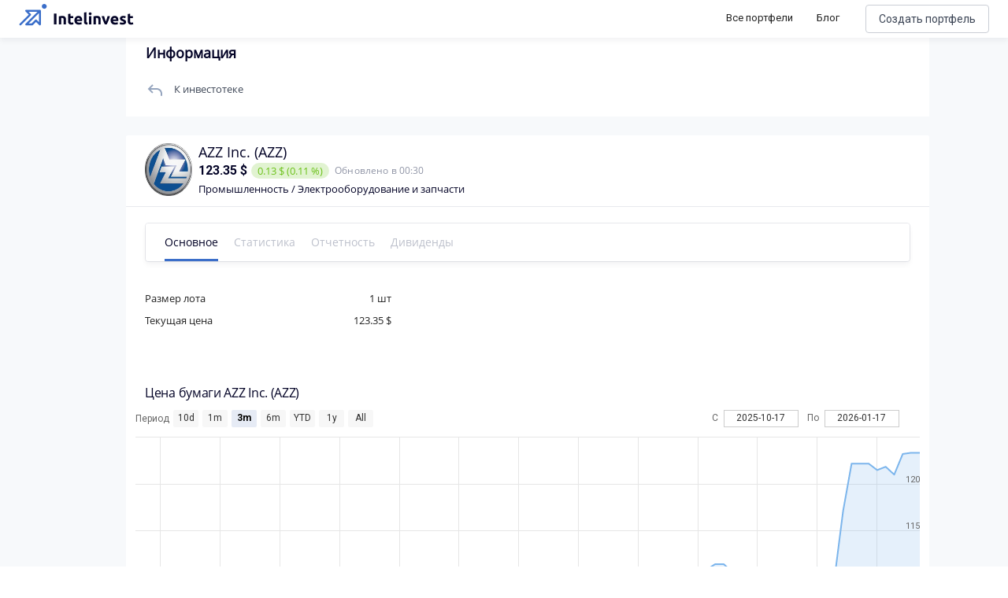

--- FILE ---
content_type: text/html; charset=utf-8
request_url: https://intelinvest.ru/share/azz
body_size: 175295
content:
<!doctype html>
<html data-n-head-ssr>
  <head >
    <meta data-n-head="ssr" charset="utf-8"><meta data-n-head="ssr" name="viewport" content="width=device-width, initial-scale=1"><meta data-n-head="ssr" name="apple-itunes-app" content="app-id=1422478197, affiliate-data=https://www.apple.com/itunes/affiliates/"><meta data-n-head="ssr" property="og:site_name" content="Intelinvest"><meta data-n-head="ssr" property="og:title" content="Акции AZZ 2022: Анализ, Обзор - Intelinvest.ru"><meta data-n-head="ssr" property="og:type" content="website"><meta data-n-head="ssr" property="og:description" content="Стоимость акции AZZ сегодня 123.35 $. На повышение цены акции влияют многие факторы и среди них те же самые причины, что могут вызвать их падение: отчетность, рост дивидендных выплат, спекуляции. Стоит ли покупать акции AZZ. Узнать динамику котировок AZZ на графике и цены 2022."><meta data-n-head="ssr" name="description" data-hid="description" content="Стоимость акции AZZ сегодня 123.35 $. На повышение цены акции влияют многие факторы и среди них те же самые причины, что могут вызвать их падение: отчетность, рост дивидендных выплат, спекуляции. Стоит ли покупать акции AZZ. Узнать динамику котировок AZZ на графике и цены 2022."><meta data-n-head="ssr" name="keywords" data-hid="keywords" content="акции, аналитика, график, AZZ"><title>Акции AZZ 2022: Анализ, Обзор - Intelinvest.ru</title><link data-n-head="ssr" rel="icon" type="image/x-icon" href="/favicon.png"><link data-n-head="ssr" rel="stylesheet" href="https://fonts.googleapis.com/css?family=Roboto:300,400,500,700|Material+Icons"><link data-n-head="ssr" rel="stylesheet" href="https://use.fontawesome.com/releases/v5.6.3/css/all.css" integrity="sha384-UHRtZLI+pbxtHCWp1t77Bi1L4ZtiqrqD80Kn4Z8NTSRyMA2Fd33n5dQ8lWUE00s/" crossorigin="anonymous"><link data-n-head="ssr" rel="canonical" href="https://intelinvest.ru"><link data-n-head="ssr" rel="canonical" href="https://intelinvest.ru/"><link data-n-head="ssr" rel="canonical" href="https://intelinvest.ru/share/azz"><style data-n-head="ssr" id="vuetify-theme-stylesheet" type="text/css">a { color: #1976d2; }
.primary {
  background-color: #1976d2 !important;
  border-color: #1976d2 !important;
}
.primary--text {
  color: #1976d2 !important;
  caret-color: #1976d2 !important;
}
.primary.lighten-5 {
  background-color: #c7fdff !important;
  border-color: #c7fdff !important;
}
.primary--text.text--lighten-5 {
  color: #c7fdff !important;
  caret-color: #c7fdff !important;
}
.primary.lighten-4 {
  background-color: #a8e0ff !important;
  border-color: #a8e0ff !important;
}
.primary--text.text--lighten-4 {
  color: #a8e0ff !important;
  caret-color: #a8e0ff !important;
}
.primary.lighten-3 {
  background-color: #8ac5ff !important;
  border-color: #8ac5ff !important;
}
.primary--text.text--lighten-3 {
  color: #8ac5ff !important;
  caret-color: #8ac5ff !important;
}
.primary.lighten-2 {
  background-color: #6aaaff !important;
  border-color: #6aaaff !important;
}
.primary--text.text--lighten-2 {
  color: #6aaaff !important;
  caret-color: #6aaaff !important;
}
.primary.lighten-1 {
  background-color: #488fef !important;
  border-color: #488fef !important;
}
.primary--text.text--lighten-1 {
  color: #488fef !important;
  caret-color: #488fef !important;
}
.primary.darken-1 {
  background-color: #005eb6 !important;
  border-color: #005eb6 !important;
}
.primary--text.text--darken-1 {
  color: #005eb6 !important;
  caret-color: #005eb6 !important;
}
.primary.darken-2 {
  background-color: #00479b !important;
  border-color: #00479b !important;
}
.primary--text.text--darken-2 {
  color: #00479b !important;
  caret-color: #00479b !important;
}
.primary.darken-3 {
  background-color: #003180 !important;
  border-color: #003180 !important;
}
.primary--text.text--darken-3 {
  color: #003180 !important;
  caret-color: #003180 !important;
}
.primary.darken-4 {
  background-color: #001e67 !important;
  border-color: #001e67 !important;
}
.primary--text.text--darken-4 {
  color: #001e67 !important;
  caret-color: #001e67 !important;
}
.secondary {
  background-color: #ff8f00 !important;
  border-color: #ff8f00 !important;
}
.secondary--text {
  color: #ff8f00 !important;
  caret-color: #ff8f00 !important;
}
.secondary.lighten-5 {
  background-color: #ffff9f !important;
  border-color: #ffff9f !important;
}
.secondary--text.text--lighten-5 {
  color: #ffff9f !important;
  caret-color: #ffff9f !important;
}
.secondary.lighten-4 {
  background-color: #ffff83 !important;
  border-color: #ffff83 !important;
}
.secondary--text.text--lighten-4 {
  color: #ffff83 !important;
  caret-color: #ffff83 !important;
}
.secondary.lighten-3 {
  background-color: #ffe267 !important;
  border-color: #ffe267 !important;
}
.secondary--text.text--lighten-3 {
  color: #ffe267 !important;
  caret-color: #ffe267 !important;
}
.secondary.lighten-2 {
  background-color: #ffc64b !important;
  border-color: #ffc64b !important;
}
.secondary--text.text--lighten-2 {
  color: #ffc64b !important;
  caret-color: #ffc64b !important;
}
.secondary.lighten-1 {
  background-color: #ffaa2d !important;
  border-color: #ffaa2d !important;
}
.secondary--text.text--lighten-1 {
  color: #ffaa2d !important;
  caret-color: #ffaa2d !important;
}
.secondary.darken-1 {
  background-color: #df7500 !important;
  border-color: #df7500 !important;
}
.secondary--text.text--darken-1 {
  color: #df7500 !important;
  caret-color: #df7500 !important;
}
.secondary.darken-2 {
  background-color: #bf5b00 !important;
  border-color: #bf5b00 !important;
}
.secondary--text.text--darken-2 {
  color: #bf5b00 !important;
  caret-color: #bf5b00 !important;
}
.secondary.darken-3 {
  background-color: #a04200 !important;
  border-color: #a04200 !important;
}
.secondary--text.text--darken-3 {
  color: #a04200 !important;
  caret-color: #a04200 !important;
}
.secondary.darken-4 {
  background-color: #832900 !important;
  border-color: #832900 !important;
}
.secondary--text.text--darken-4 {
  color: #832900 !important;
  caret-color: #832900 !important;
}
.accent {
  background-color: #424242 !important;
  border-color: #424242 !important;
}
.accent--text {
  color: #424242 !important;
  caret-color: #424242 !important;
}
.accent.lighten-5 {
  background-color: #c1c1c1 !important;
  border-color: #c1c1c1 !important;
}
.accent--text.text--lighten-5 {
  color: #c1c1c1 !important;
  caret-color: #c1c1c1 !important;
}
.accent.lighten-4 {
  background-color: #a6a6a6 !important;
  border-color: #a6a6a6 !important;
}
.accent--text.text--lighten-4 {
  color: #a6a6a6 !important;
  caret-color: #a6a6a6 !important;
}
.accent.lighten-3 {
  background-color: #8b8b8b !important;
  border-color: #8b8b8b !important;
}
.accent--text.text--lighten-3 {
  color: #8b8b8b !important;
  caret-color: #8b8b8b !important;
}
.accent.lighten-2 {
  background-color: #727272 !important;
  border-color: #727272 !important;
}
.accent--text.text--lighten-2 {
  color: #727272 !important;
  caret-color: #727272 !important;
}
.accent.lighten-1 {
  background-color: #595959 !important;
  border-color: #595959 !important;
}
.accent--text.text--lighten-1 {
  color: #595959 !important;
  caret-color: #595959 !important;
}
.accent.darken-1 {
  background-color: #2c2c2c !important;
  border-color: #2c2c2c !important;
}
.accent--text.text--darken-1 {
  color: #2c2c2c !important;
  caret-color: #2c2c2c !important;
}
.accent.darken-2 {
  background-color: #171717 !important;
  border-color: #171717 !important;
}
.accent--text.text--darken-2 {
  color: #171717 !important;
  caret-color: #171717 !important;
}
.accent.darken-3 {
  background-color: #000000 !important;
  border-color: #000000 !important;
}
.accent--text.text--darken-3 {
  color: #000000 !important;
  caret-color: #000000 !important;
}
.accent.darken-4 {
  background-color: #000000 !important;
  border-color: #000000 !important;
}
.accent--text.text--darken-4 {
  color: #000000 !important;
  caret-color: #000000 !important;
}
.error {
  background-color: #dd2c00 !important;
  border-color: #dd2c00 !important;
}
.error--text {
  color: #dd2c00 !important;
  caret-color: #dd2c00 !important;
}
.error.lighten-5 {
  background-color: #ffc187 !important;
  border-color: #ffc187 !important;
}
.error--text.text--lighten-5 {
  color: #ffc187 !important;
  caret-color: #ffc187 !important;
}
.error.lighten-4 {
  background-color: #ffa46c !important;
  border-color: #ffa46c !important;
}
.error--text.text--lighten-4 {
  color: #ffa46c !important;
  caret-color: #ffa46c !important;
}
.error.lighten-3 {
  background-color: #ff8753 !important;
  border-color: #ff8753 !important;
}
.error--text.text--lighten-3 {
  color: #ff8753 !important;
  caret-color: #ff8753 !important;
}
.error.lighten-2 {
  background-color: #ff6a39 !important;
  border-color: #ff6a39 !important;
}
.error--text.text--lighten-2 {
  color: #ff6a39 !important;
  caret-color: #ff6a39 !important;
}
.error.lighten-1 {
  background-color: #fe4d1f !important;
  border-color: #fe4d1f !important;
}
.error--text.text--lighten-1 {
  color: #fe4d1f !important;
  caret-color: #fe4d1f !important;
}
.error.darken-1 {
  background-color: #bc0000 !important;
  border-color: #bc0000 !important;
}
.error--text.text--darken-1 {
  color: #bc0000 !important;
  caret-color: #bc0000 !important;
}
.error.darken-2 {
  background-color: #9d0000 !important;
  border-color: #9d0000 !important;
}
.error--text.text--darken-2 {
  color: #9d0000 !important;
  caret-color: #9d0000 !important;
}
.error.darken-3 {
  background-color: #7f0000 !important;
  border-color: #7f0000 !important;
}
.error--text.text--darken-3 {
  color: #7f0000 !important;
  caret-color: #7f0000 !important;
}
.error.darken-4 {
  background-color: #630000 !important;
  border-color: #630000 !important;
}
.error--text.text--darken-4 {
  color: #630000 !important;
  caret-color: #630000 !important;
}
.info {
  background-color: #26a69a !important;
  border-color: #26a69a !important;
}
.info--text {
  color: #26a69a !important;
  caret-color: #26a69a !important;
}
.info.lighten-5 {
  background-color: #c3ffff !important;
  border-color: #c3ffff !important;
}
.info--text.text--lighten-5 {
  color: #c3ffff !important;
  caret-color: #c3ffff !important;
}
.info.lighten-4 {
  background-color: #a5ffff !important;
  border-color: #a5ffff !important;
}
.info--text.text--lighten-4 {
  color: #a5ffff !important;
  caret-color: #a5ffff !important;
}
.info.lighten-3 {
  background-color: #87fbed !important;
  border-color: #87fbed !important;
}
.info--text.text--lighten-3 {
  color: #87fbed !important;
  caret-color: #87fbed !important;
}
.info.lighten-2 {
  background-color: #6aded0 !important;
  border-color: #6aded0 !important;
}
.info--text.text--lighten-2 {
  color: #6aded0 !important;
  caret-color: #6aded0 !important;
}
.info.lighten-1 {
  background-color: #4bc2b5 !important;
  border-color: #4bc2b5 !important;
}
.info--text.text--lighten-1 {
  color: #4bc2b5 !important;
  caret-color: #4bc2b5 !important;
}
.info.darken-1 {
  background-color: #008b80 !important;
  border-color: #008b80 !important;
}
.info--text.text--darken-1 {
  color: #008b80 !important;
  caret-color: #008b80 !important;
}
.info.darken-2 {
  background-color: #007167 !important;
  border-color: #007167 !important;
}
.info--text.text--darken-2 {
  color: #007167 !important;
  caret-color: #007167 !important;
}
.info.darken-3 {
  background-color: #00584f !important;
  border-color: #00584f !important;
}
.info--text.text--darken-3 {
  color: #00584f !important;
  caret-color: #00584f !important;
}
.info.darken-4 {
  background-color: #004038 !important;
  border-color: #004038 !important;
}
.info--text.text--darken-4 {
  color: #004038 !important;
  caret-color: #004038 !important;
}
.success {
  background-color: #00e676 !important;
  border-color: #00e676 !important;
}
.success--text {
  color: #00e676 !important;
  caret-color: #00e676 !important;
}
.success.lighten-5 {
  background-color: #ceffff !important;
  border-color: #ceffff !important;
}
.success--text.text--lighten-5 {
  color: #ceffff !important;
  caret-color: #ceffff !important;
}
.success.lighten-4 {
  background-color: #afffe4 !important;
  border-color: #afffe4 !important;
}
.success--text.text--lighten-4 {
  color: #afffe4 !important;
  caret-color: #afffe4 !important;
}
.success.lighten-3 {
  background-color: #8fffc8 !important;
  border-color: #8fffc8 !important;
}
.success--text.text--lighten-3 {
  color: #8fffc8 !important;
  caret-color: #8fffc8 !important;
}
.success.lighten-2 {
  background-color: #6dffac !important;
  border-color: #6dffac !important;
}
.success--text.text--lighten-2 {
  color: #6dffac !important;
  caret-color: #6dffac !important;
}
.success.lighten-1 {
  background-color: #47ff91 !important;
  border-color: #47ff91 !important;
}
.success--text.text--lighten-1 {
  color: #47ff91 !important;
  caret-color: #47ff91 !important;
}
.success.darken-1 {
  background-color: #00c95c !important;
  border-color: #00c95c !important;
}
.success--text.text--darken-1 {
  color: #00c95c !important;
  caret-color: #00c95c !important;
}
.success.darken-2 {
  background-color: #00ad43 !important;
  border-color: #00ad43 !important;
}
.success--text.text--darken-2 {
  color: #00ad43 !important;
  caret-color: #00ad43 !important;
}
.success.darken-3 {
  background-color: #009129 !important;
  border-color: #009129 !important;
}
.success--text.text--darken-3 {
  color: #009129 !important;
  caret-color: #009129 !important;
}
.success.darken-4 {
  background-color: #00760d !important;
  border-color: #00760d !important;
}
.success--text.text--darken-4 {
  color: #00760d !important;
  caret-color: #00760d !important;
}
.warning {
  background-color: #ffc107 !important;
  border-color: #ffc107 !important;
}
.warning--text {
  color: #ffc107 !important;
  caret-color: #ffc107 !important;
}
.warning.lighten-5 {
  background-color: #ffffae !important;
  border-color: #ffffae !important;
}
.warning--text.text--lighten-5 {
  color: #ffffae !important;
  caret-color: #ffffae !important;
}
.warning.lighten-4 {
  background-color: #ffff91 !important;
  border-color: #ffff91 !important;
}
.warning--text.text--lighten-4 {
  color: #ffff91 !important;
  caret-color: #ffff91 !important;
}
.warning.lighten-3 {
  background-color: #ffff74 !important;
  border-color: #ffff74 !important;
}
.warning--text.text--lighten-3 {
  color: #ffff74 !important;
  caret-color: #ffff74 !important;
}
.warning.lighten-2 {
  background-color: #fff956 !important;
  border-color: #fff956 !important;
}
.warning--text.text--lighten-2 {
  color: #fff956 !important;
  caret-color: #fff956 !important;
}
.warning.lighten-1 {
  background-color: #ffdd37 !important;
  border-color: #ffdd37 !important;
}
.warning--text.text--lighten-1 {
  color: #ffdd37 !important;
  caret-color: #ffdd37 !important;
}
.warning.darken-1 {
  background-color: #e0a600 !important;
  border-color: #e0a600 !important;
}
.warning--text.text--darken-1 {
  color: #e0a600 !important;
  caret-color: #e0a600 !important;
}
.warning.darken-2 {
  background-color: #c18c00 !important;
  border-color: #c18c00 !important;
}
.warning--text.text--darken-2 {
  color: #c18c00 !important;
  caret-color: #c18c00 !important;
}
.warning.darken-3 {
  background-color: #a27300 !important;
  border-color: #a27300 !important;
}
.warning--text.text--darken-3 {
  color: #a27300 !important;
  caret-color: #a27300 !important;
}
.warning.darken-4 {
  background-color: #855a00 !important;
  border-color: #855a00 !important;
}
.warning--text.text--darken-4 {
  color: #855a00 !important;
  caret-color: #855a00 !important;
}</style><script data-n-head="ssr" src="//www.googletagmanager.com/gtm.js?id=GTM-5WP2PK2&amp;l=dataLayer" async></script><link rel="preload" href="/_nuxt/be91f23.js" as="script"><link rel="preload" href="/_nuxt/363c013.js" as="script"><link rel="preload" href="/_nuxt/ecd517e.js" as="script"><link rel="preload" href="/_nuxt/cafabba.js" as="script"><style data-vue-ssr-id="45959d2d:0 6214eb22:0 b3e9a128:0 44b6c498:0">.contest-page__list.public-portfolio-list{display:none}.contest-page__leaders{background:url(/img/public-portfolio/bg.png),#141518;background-position:50%!important;background-size:cover!important;border-radius:20px!important;color:#fff!important;margin-bottom:16px;padding:20px}.contest-page__leaders-header{align-items:center;display:flex;flex-direction:row;justify-content:space-between}.contest-page__leaders-header>div{align-items:center;display:flex;justify-content:row;justify-content:flex-end}.contest-page__leaders-header span{font-size:14px;font-weight:500;line-height:17px}.contest-page__leaders-header img{margin-right:10px}.contest-page__leaders-header .timer-block{font-size:12px;font-weight:400;line-height:15px;margin-left:10px;padding:10px}.contest-page__leaders-header .timer-block:first-child{margin-left:20px}.contest-page__leaders-header .timer-block{background:rgba(202,206,213,.2);border-radius:6px;text-align:center}.contest-page__leaders-container{border-radius:0!important;border-top:1px solid hsla(0,0%,100%,.1);display:flex;justify-content:space-around;margin-top:20px;padding-top:40px;width:100%}.contest-page__leaders-box{backdrop-filter:blur(16px);background:hsla(0,0%,100%,.12);border-radius:16px;margin-right:20px;max-width:500px;width:100%}.contest-page__leaders-box:last-child{margin-right:0;margin-top:30px}.contest-page__leaders-box:first-child{margin-top:30px}.contest-page__leaders-box{align-items:center;display:flex;flex-direction:column;justify-content:space-between;padding:20px}.contest-page__leaders-box>div{align-items:center;display:flex;justify-content:center;margin-bottom:20px;width:100%}.contest-page__leaders-box>div.first,.contest-page__leaders-box>div.second,.contest-page__leaders-box>div.third{align-items:center;border-radius:8px;display:flex;height:77px;justify-content:space-between;padding:20px}.contest-page__leaders-box>div.first img,.contest-page__leaders-box>div.second img,.contest-page__leaders-box>div.third img{height:40px;width:40px}.contest-page__leaders-box>div.first>div:first-child,.contest-page__leaders-box>div.second>div:first-child,.contest-page__leaders-box>div.third>div:first-child{align-items:center;display:flex;justify-content:center}.contest-page__leaders-box>div.first>div:last-child,.contest-page__leaders-box>div.second>div:last-child,.contest-page__leaders-box>div.third>div:last-child{font-family:Roboto,sans-serif;font-size:47px;font-style:normal;font-weight:700;line-height:57px}.contest-page__leaders-box>div.first{background:linear-gradient(94.2deg,#00b876 -1.27%,#08dbe8 102.75%)}.contest-page__leaders-box>div.second{background:linear-gradient(94.2deg,#1957ff -1.27%,#ad00ff 102.75%)}.contest-page__leaders-box>div.third{background:linear-gradient(94.2deg,#fa2256 -1.27%,#f7a254 102.75%)}.contest-page__leaders-box>div.leader-name{border-top:1px solid hsla(0,0%,100%,.1);font-size:18px;padding-top:20px}.contest-page__leaders-box>div.leader-name span.contest-page__leaders-box__filling-type{background:#ffb545;border-radius:4px;color:#1e1f25;font-size:10px;font-weight:600;line-height:12px;margin-left:14px;padding:2px 4px}.contest-page__leaders-box>div.leader-cost img{margin-right:5px}.contest-page__leaders-box>div.leader-cost{background:rgba(0,0,0,.11);border-radius:6px;font-size:12px;font-weight:400;padding:4px}.contest-page__leaders-box>div.leader-values{background:rgba(0,0,0,.11);border-radius:6px;display:flex;flex-direction:row;font-size:12px;font-weight:400;justify-content:space-between;line-height:15px;padding:8px 16px}.contest-page__leaders-box>div.leader-values .positive{color:#6cc11a}.contest-page__leaders-box>div.leader-values .negative{color:#ff3e70}.contest-page__leaders-box>div.leader-values .zero{color:#a1a6b6}.contest-page__leaders-box>div.leader-values>div{display:flex;flex-direction:column;justify-content:space-between}.contest-page__leaders-box>div.leader-values>div>div:first-child{margin-bottom:4px}.contest-page__leaders-box button{border:1px solid #caced5;border-radius:12px!important;color:#040427!important;font-size:16px;font-weight:400;height:40px!important}.contest-page__leaders-box button img{content:url(/img/public-portfolio/buy-dark.svg)}.contest-page__rules{margin-bottom:16px;padding:20px}.contest-page__rules-header{align-items:center;border-radius:0!important;color:#040427;display:flex;flex-direction:row;justify-content:space-between}.contest-page__rules-container{border-top:1px solid #ebeff7;color:#040427;margin-top:20px;padding-top:21px}.contest-page__rules-container p{font-size:14px;font-weight:500;line-height:17px}.contest-page__rules-container ul{color:#040427;list-style:none;margin-bottom:20px;padding:0 0 0 8px}.contest-page__rules-container ul li{font-size:12px;font-weight:400;line-height:15px;margin-bottom:10px}.contest-page__rules-container ul li:before{background-color:#246cf9;border-radius:50%;content:"";display:inline-block;height:8px;margin:0 12px 2px -8px;min-width:8px;width:8px}.contest-page__prizes{margin-bottom:16px;padding:20px}.contest-page__prizes-header{border-radius:0!important;margin-bottom:24px}.contest-page__prizes-container{display:flex;flex-direction:row;flex-wrap:wrap;width:100%}.contest-page__prizes-container>div{align-items:center;border:1px solid #caced5;border-radius:93px;display:flex;flex-direction:row;justify-content:space-between;margin-bottom:10px}.contest-page__prizes-container>div:not(:last-child){margin-right:10px}.contest-page__prizes-container>div{padding:10px 20px 10px 10px}.contest-page__prizes-container>div img{border-radius:50%;height:36px;margin-right:10px;width:36px}.contest-page__prizes-container>div>div{display:flex;flex-direction:column}.contest-page__prizes-container>div>div span{border-radius:2px;color:#fff;padding:0 4px}.contest-page__prizes-container>div>div>div:first-child{color:#040427;font-size:13px;font-weight:500;line-height:16px;margin-bottom:4px}.contest-page__prizes-container>div>div>div:last-child{color:#757b8c;font-size:12px;font-weight:400;line-height:15px}.contest-page .public-portfolio-table__row.row_0,.contest-page .public-portfolio-table__row.row_1,.contest-page .public-portfolio-table__row.row_2{position:relative}.contest-page .public-portfolio-table__row.row_0 .public-portfolio-table__row-index,.contest-page .public-portfolio-table__row.row_1 .public-portfolio-table__row-index,.contest-page .public-portfolio-table__row.row_2 .public-portfolio-table__row-index{background:linear-gradient(179.88deg,#01ba7b .1%,#08d9e2 64.36%)}.contest-page .public-portfolio-table__row.row_0:after,.contest-page .public-portfolio-table__row.row_1:after,.contest-page .public-portfolio-table__row.row_2:after{background:linear-gradient(179.88deg,#01ba7b .1%,#08d9e2 64.36%);border-radius:8px 0 0 8px;content:"";filter:blur(1px);height:100%;left:-3px;position:absolute;width:6px}.contest-page .public-portfolio-table__row.row_1 .public-portfolio-table__row-index,.contest-page .public-portfolio-table__row.row_1:after{background:linear-gradient(179.88deg,#1957ff .1%,#ad00ff 64.36%)}.contest-page .public-portfolio-table__row.row_2 .public-portfolio-table__row-index,.contest-page .public-portfolio-table__row.row_2:after{background:linear-gradient(179.88deg,#fa2956 .1%,#f79555 64.36%)}.contest-page .public-portfolio-item__bordered.row_0{border:2px solid #01ba7b}.contest-page .public-portfolio-item__bordered.row_1{border:2px solid #1957ff}.contest-page .public-portfolio-item__bordered.row_2{border:2px solid #fa2956}@media screen and (max-width:900px){.contest-page.side-bar-opened .contest-page__table{display:none}.contest-page.side-bar-opened .contest-page__list{display:inline;display:initial}.contest-page.side-bar-opened .contest-page__leaders{display:none}.contest-page.side-bar-opened .contest-page__prizes{border:1px solid #caced5}.contest-page.side-bar-opened .contest-page__prizes-container>div{justify-content:flex-start;min-width:220px}.contest-page.side-bar-opened .contest-page__prizes-container>div img{background-color:rgba(4,4,39,.17)}.contest-page.side-bar-opened .contest-page__rules{border:1px solid #caced5;margin-bottom:16px;padding:20px}.contest-page.side-bar-opened .contest-page__rules-header{align-items:center;border-radius:0!important;display:flex;flex-direction:row;justify-content:space-between}.contest-page.side-bar-opened .contest-page__rules-container{border-top:none;padding-top:0}.contest-page.side-bar-opened .contest-page__rules-container p{display:none}.contest-page.side-bar-opened .contest-page__rules button{width:100%!important}}@media screen and (max-width:1170px){.contest-page:not(.side-bar-opened) .contest-page__table{display:none}.contest-page:not(.side-bar-opened) .contest-page__list{display:inline;display:initial}.contest-page:not(.side-bar-opened) .contest-page__leaders{display:none}.contest-page:not(.side-bar-opened) .contest-page__prizes{border:1px solid #caced5}.contest-page:not(.side-bar-opened) .contest-page__prizes-container>div{justify-content:flex-start;min-width:220px}.contest-page:not(.side-bar-opened) .contest-page__prizes-container>div img{background-color:rgba(4,4,39,.17)}.contest-page:not(.side-bar-opened) .contest-page__rules{border:1px solid #caced5;margin-bottom:16px;padding:20px}.contest-page:not(.side-bar-opened) .contest-page__rules-header{align-items:center;border-radius:0!important;display:flex;flex-direction:row;justify-content:space-between}.contest-page:not(.side-bar-opened) .contest-page__rules-container{border-top:none;padding-top:0}.contest-page:not(.side-bar-opened) .contest-page__rules-container p{display:none}.contest-page:not(.side-bar-opened) .contest-page__rules button{width:100%!important}}.flex-box{display:flex}.flex-box>.flex-align--auto{flex-item-align:auto;-ms-align-self:auto;align-self:auto}.flex-box>.flex-align--start{flex-item-align:flex-start;-ms-align-self:flex-start;align-self:flex-start}.flex-box>.flex-align--end{flex-item-align:flex-end;-ms-align-self:flex-end;align-self:flex-end}.flex-box>.flex-align--center{flex-item-align:center;-ms-align-self:center;align-self:center}.flex-box>.flex-align--baseline{flex-item-align:baseline;-ms-align-self:baseline;align-self:baseline}.flex-box>.flex-align--stretch{flex-item-align:stretch;-ms-align-self:stretch;align-self:stretch}.flex-order--n-1{-ms-box-ordinal-group:0;box-ordinal-group:0;-ms-order:-1;order:-1}.flex-order--n0{-ms-box-ordinal-group:1;box-ordinal-group:1;-ms-order:0;order:0}.flex-order--n1{-ms-box-ordinal-group:2;box-ordinal-group:2;-ms-order:1;order:1}.flex-order--n2{-ms-box-ordinal-group:3;box-ordinal-group:3;-ms-order:2;order:2}.flex-order--n3{-ms-box-ordinal-group:4;box-ordinal-group:4;-ms-order:3;order:3}.flex-order--n4{-ms-box-ordinal-group:5;box-ordinal-group:5;-ms-order:4;order:4}.flex-order--n5{-ms-box-ordinal-group:6;box-ordinal-group:6;-ms-order:5;order:5}.flex-direction--row{-ms-box-orient:horizontal;box-orient:horizontal;flex-direction:row}.flex-direction--row-reverse{-ms-box-orient:horizontal;box-orient:horizontal;-ms-box-direction:reverse;box-direction:reverse;flex-direction:row-reverse}.flex-direction--column{-ms-box-orient:vertical;box-orient:vertical;flex-direction:column}.flex-direction--column-reverse{-ms-box-orient:vertical;box-orient:vertical;-ms-box-direction:reverse;box-direction:reverse;flex-direction:column-reverse}.flex-h-align--start{-ms-box-pack:start;box-pack:start;-ms-justify-content:flex-start;justify-content:flex-start}.flex-h-align--end{-ms-box-pack:end;box-pack:end;-ms-justify-content:flex-end;justify-content:flex-end}.flex-h-align--center{-ms-justify-content:center;justify-content:center}.flex-h-align--between{-ms-justify-content:space-between;justify-content:space-between}.flex-h-align--around{-ms-justify-content:space-around;justify-content:space-around}.flex-wrap--nowrap{-ms-box-lines:single;box-lines:single;flex-wrap:nowrap}.flex-wrap--wrap{-ms-box-lines:multiple;box-lines:multiple;flex-wrap:wrap}.flex-v-align--start{align-content:flex-start}.flex-v-align--end{align-content:flex-end}.flex-v-align--center{align-content:center}.flex-v-align--between{align-content:space-between}.flex-v-align--around{align-content:space-around}.flex-v-align--stretch{align-content:stretch}.flex-v-align-items--start{-ms-box-align:start;box-align:start;-ms-align-items:flex-start;align-items:flex-start}.flex-v-align-items--end{-ms-box-align:end;box-align:end;-ms-align-items:flex-end;align-items:flex-end}.flex-v-align-items--center{-ms-box-align:center;box-align:center;-ms-align-items:center;align-items:center}.flex-v-align-items--baseline{-ms-box-align:baseline;box-align:baseline;-ms-align-items:baseline;align-items:baseline}.flex-v-align-items--stretch{-ms-box-align:stretch;box-align:stretch;-ms-align-items:stretch;align-items:stretch}@media(min-width:880px){.flex_between-md{-ms-box-align:center;box-align:center;-ms-align-items:center;align-items:center}.flex_between-md,.flex_between-md_top{display:flex;-ms-justify-content:space-between;justify-content:space-between}.flex_between-md_top{-ms-box-align:start;box-align:start;-ms-align-items:flex-start;align-items:flex-start}.flex_between-md_bottom{display:flex;-ms-justify-content:space-between;justify-content:space-between;-ms-box-align:end;box-align:end;-ms-align-items:flex-end;align-items:flex-end}}@media(min-width:768px){.flex_between-sm{-ms-box-align:center;box-align:center;-ms-align-items:center;align-items:center}.flex_between-sm,.flex_between-sm_top{display:flex;-ms-justify-content:space-between;justify-content:space-between}.flex_between-sm_top{-ms-box-align:start;box-align:start;-ms-align-items:flex-start;align-items:flex-start}.flex_between-sm_bottom{display:flex;-ms-justify-content:space-between;justify-content:space-between;-ms-box-align:end;box-align:end;-ms-align-items:flex-end;align-items:flex-end}}@media(min-width:420px){.flex_between-xs{-ms-box-align:center;box-align:center;-ms-align-items:center;align-items:center}.flex_between-xs,.flex_between-xs_top{display:flex;-ms-justify-content:space-between;justify-content:space-between}.flex_between-xs_top{-ms-box-align:start;box-align:start;-ms-align-items:flex-start;align-items:flex-start}.flex_between-xs_bottom{display:flex;-ms-justify-content:space-between;justify-content:space-between;-ms-box-align:end;box-align:end;-ms-align-items:flex-end;align-items:flex-end}}@media(min-width:240px){.flex_between-min{-ms-box-align:center;box-align:center;-ms-align-items:center;align-items:center}.flex_between-min,.flex_between-min_top{display:flex;-ms-justify-content:space-between;justify-content:space-between}.flex_between-min_top{-ms-box-align:start;box-align:start;-ms-align-items:flex-start;align-items:flex-start}.flex_between-min_bottom{display:flex;-ms-justify-content:space-between;justify-content:space-between;-ms-box-align:end;box-align:end;-ms-align-items:flex-end;align-items:flex-end}}@media(min-width:880px){.flex_around-md{-ms-box-align:center;box-align:center;-ms-align-items:center;align-items:center}.flex_around-md,.flex_around-md_top{display:flex;-ms-justify-content:space-around;justify-content:space-around}.flex_around-md_top{-ms-box-align:start;box-align:start;-ms-align-items:flex-start;align-items:flex-start}.flex_around-md_bottom{display:flex;-ms-justify-content:space-around;justify-content:space-around;-ms-box-align:end;box-align:end;-ms-align-items:flex-end;align-items:flex-end}}@media(min-width:768px){.flex_around-sm{-ms-box-align:center;box-align:center;-ms-align-items:center;align-items:center}.flex_around-sm,.flex_around-sm_top{display:flex;-ms-justify-content:space-around;justify-content:space-around}.flex_around-sm_top{-ms-box-align:start;box-align:start;-ms-align-items:flex-start;align-items:flex-start}.flex_around-sm_bottom{display:flex;-ms-justify-content:space-around;justify-content:space-around;-ms-box-align:end;box-align:end;-ms-align-items:flex-end;align-items:flex-end}}@media(min-width:420px){.flex_around-xs{-ms-box-align:center;box-align:center;-ms-align-items:center;align-items:center}.flex_around-xs,.flex_around-xs_top{display:flex;-ms-justify-content:space-around;justify-content:space-around}.flex_around-xs_top{-ms-box-align:start;box-align:start;-ms-align-items:flex-start;align-items:flex-start}.flex_around-xs_bottom{display:flex;-ms-justify-content:space-around;justify-content:space-around;-ms-box-align:end;box-align:end;-ms-align-items:flex-end;align-items:flex-end}}@media(min-width:240px){.flex_around-min{-ms-box-align:center;box-align:center;-ms-align-items:center;align-items:center}.flex_around-min,.flex_around-min_top{display:flex;-ms-justify-content:space-around;justify-content:space-around}.flex_around-min_top{-ms-box-align:start;box-align:start;-ms-align-items:flex-start;align-items:flex-start}.flex_around-min_bottom{display:flex;-ms-justify-content:space-around;justify-content:space-around;-ms-box-align:end;box-align:end;-ms-align-items:flex-end;align-items:flex-end}}@media(min-width:880px){.flex_start-md{-ms-box-align:center;box-align:center;-ms-align-items:center;align-items:center}.flex_start-md,.flex_start-md_top{display:flex;-ms-box-pack:start;box-pack:start;-ms-justify-content:flex-start;justify-content:flex-start}.flex_start-md_top{-ms-box-align:start;box-align:start;-ms-align-items:flex-start;align-items:flex-start}.flex_start-md_bottom{display:flex;-ms-box-pack:start;box-pack:start;-ms-justify-content:flex-start;justify-content:flex-start;-ms-box-align:end;box-align:end;-ms-align-items:flex-end;align-items:flex-end}}@media(min-width:768px){.flex_start-sm{-ms-box-align:center;box-align:center;-ms-align-items:center;align-items:center}.flex_start-sm,.flex_start-sm_top{display:flex;-ms-box-pack:start;box-pack:start;-ms-justify-content:flex-start;justify-content:flex-start}.flex_start-sm_top{-ms-box-align:start;box-align:start;-ms-align-items:flex-start;align-items:flex-start}.flex_start-sm_bottom{display:flex;-ms-box-pack:start;box-pack:start;-ms-justify-content:flex-start;justify-content:flex-start;-ms-box-align:end;box-align:end;-ms-align-items:flex-end;align-items:flex-end}}@media(min-width:420px){.flex_start-xs{-ms-box-align:center;box-align:center;-ms-align-items:center;align-items:center}.flex_start-xs,.flex_start-xs_top{display:flex;-ms-box-pack:start;box-pack:start;-ms-justify-content:flex-start;justify-content:flex-start}.flex_start-xs_top{-ms-box-align:start;box-align:start;-ms-align-items:flex-start;align-items:flex-start}.flex_start-xs_bottom{display:flex;-ms-box-pack:start;box-pack:start;-ms-justify-content:flex-start;justify-content:flex-start;-ms-box-align:end;box-align:end;-ms-align-items:flex-end;align-items:flex-end}}@media(min-width:240px){.flex_start-min{-ms-box-align:center;box-align:center;-ms-align-items:center;align-items:center}.flex_start-min,.flex_start-min_top{display:flex;-ms-box-pack:start;box-pack:start;-ms-justify-content:flex-start;justify-content:flex-start}.flex_start-min_top{-ms-box-align:start;box-align:start;-ms-align-items:flex-start;align-items:flex-start}.flex_start-min_bottom{display:flex;-ms-box-pack:start;box-pack:start;-ms-justify-content:flex-start;justify-content:flex-start;-ms-box-align:end;box-align:end;-ms-align-items:flex-end;align-items:flex-end}}@media(min-width:880px){.flex_end-md{-ms-box-align:center;box-align:center;-ms-align-items:center;align-items:center}.flex_end-md,.flex_end-md_top{display:flex;-ms-box-pack:end;box-pack:end;-ms-justify-content:flex-end;justify-content:flex-end}.flex_end-md_top{-ms-box-align:start;box-align:start;-ms-align-items:flex-start;align-items:flex-start}.flex_end-md_bottom{display:flex;-ms-box-pack:end;box-pack:end;-ms-justify-content:flex-end;justify-content:flex-end;-ms-box-align:end;box-align:end;-ms-align-items:flex-end;align-items:flex-end}}@media(min-width:768px){.flex_end-sm{-ms-box-align:center;box-align:center;-ms-align-items:center;align-items:center}.flex_end-sm,.flex_end-sm_top{display:flex;-ms-box-pack:end;box-pack:end;-ms-justify-content:flex-end;justify-content:flex-end}.flex_end-sm_top{-ms-box-align:start;box-align:start;-ms-align-items:flex-start;align-items:flex-start}.flex_end-sm_bottom{display:flex;-ms-box-pack:end;box-pack:end;-ms-justify-content:flex-end;justify-content:flex-end;-ms-box-align:end;box-align:end;-ms-align-items:flex-end;align-items:flex-end}}@media(min-width:420px){.flex_end-xs{-ms-box-align:center;box-align:center;-ms-align-items:center;align-items:center}.flex_end-xs,.flex_end-xs_top{display:flex;-ms-box-pack:end;box-pack:end;-ms-justify-content:flex-end;justify-content:flex-end}.flex_end-xs_top{-ms-box-align:start;box-align:start;-ms-align-items:flex-start;align-items:flex-start}.flex_end-xs_bottom{display:flex;-ms-box-pack:end;box-pack:end;-ms-justify-content:flex-end;justify-content:flex-end;-ms-box-align:end;box-align:end;-ms-align-items:flex-end;align-items:flex-end}}@media(min-width:240px){.flex_end-min{-ms-box-align:center;box-align:center;-ms-align-items:center;align-items:center}.flex_end-min,.flex_end-min_top{display:flex;-ms-box-pack:end;box-pack:end;-ms-justify-content:flex-end;justify-content:flex-end}.flex_end-min_top{-ms-box-align:start;box-align:start;-ms-align-items:flex-start;align-items:flex-start}.flex_end-min_bottom{display:flex;-ms-box-pack:end;box-pack:end;-ms-justify-content:flex-end;justify-content:flex-end;-ms-box-align:end;box-align:end;-ms-align-items:flex-end;align-items:flex-end}}.block-center{display:block;margin:0 auto}.block-left{display:block;margin:0}.block-right{display:block;margin:0 0 0 auto}@media(max-width:880px){.block_md-center{display:block;margin:0 auto}.block_md-left{display:block;margin:0}.block_md-right{display:block;margin:0 0 0 auto}}@media(max-width:768px){.block_sm-center{display:block;margin:0 auto}.block_sm-left{display:block;margin:0}.block_sm-right{display:block;margin:0 0 0 auto}}@media(max-width:420px){.block_xs-center{display:block;margin:0 auto}.block_xs-left{display:block;margin:0}.block_xs-right{display:block;margin:0 0 0 auto}}@media(max-width:240px){.block_min-center{display:block;margin:0 auto}.block_min-left{display:block;margin:0}.block_min-right{display:block;margin:0 0 0 auto}}.modal{height:100%;left:0;min-width:320px;position:fixed;top:0;transition:opacity .4s;width:100%;z-index:1000}.modal.hidden{opacity:0;pointer-events:none;transition:0s;z-index:-1000}.modal .layout{background-color:rgba(0,0,0,.8);height:100%;left:0;position:fixed;top:0;width:100%}@media(max-width:768px){.modal .layout{background-color:#fff}}.modal .close{cursor:pointer;height:14px;position:absolute;right:20px;top:20px;width:14px}.modal .close:after,.modal .close:before{background-color:#becbdc;bottom:50%;content:"";display:block;height:1px;left:0;position:absolute;width:100%}.modal .close:after{transform:rotate(45deg);-webkit-transform:rotate(45deg)}.modal .close:before{transform:rotate(-45deg);-webkit-transform:rotate(-45deg)}.modal .popup{background-color:#fff;border-radius:20px;box-shadow:0 2px 30px 0 rgba(72,87,102,.15);left:50%;margin-left:-210px;max-width:420px;padding:60px 50px 42px;position:absolute;top:50%;transform:translateY(-50%);-webkit-transform:translateY(-50%);transition:all .5s;-webkit-transition:all .5s;width:100%;z-index:1}@media(max-width:768px){.modal .popup{border-radius:0;box-shadow:none;left:0;margin:0;max-width:100%;padding:30px 10px;top:0;transform:none;-webkit-transform:none;width:100%}}.modal .popup .btn{display:block;margin:40px auto 30px}.modal .popup{text-align:center}.modal .popup-heading{color:#495867;font-family:OpenSans;font-size:22px;font-weight:600;letter-spacing:0;margin-bottom:20px}.modal .popup .text{margin:30px auto 0;text-align:left;width:250px}@media(max-width:768px){.modal .popup{background-color:#fff;border-radius:20px;box-shadow:0 2px 30px 0 rgba(72,87,102,.15);left:50%;margin-left:-150px;max-width:300px;padding:60px 50px 42px;position:absolute;top:50%;transform:translateY(-50%);-webkit-transform:translateY(-50%);transition:all .5s;-webkit-transition:all .5s;width:100%;z-index:1}}@media(max-width:768px)and (max-width:768px){.modal .popup{border-radius:0;box-shadow:none;left:0;margin:0;max-width:100%;padding:30px 10px;top:0;transform:none;-webkit-transform:none;width:100%}}@media(max-width:768px){.modal .popup .btn{display:block;margin:40px auto 30px}}.modal .description{background-color:#fff;border-radius:20px;box-shadow:0 2px 30px 0 rgba(72,87,102,.15);left:50%;margin-left:-300px;max-width:600px;padding:60px 50px 42px;position:absolute;top:50%;transform:translateY(-50%);-webkit-transform:translateY(-50%);transition:all .5s;-webkit-transition:all .5s;width:100%;z-index:1}@media(max-width:768px){.modal .description{border-radius:0;box-shadow:none;left:0;margin:0;max-width:100%;padding:30px 10px;top:0;transform:none;-webkit-transform:none;width:100%}}.modal .description .btn{display:block;margin:40px auto 30px}@media(max-width:768px){.modal .description{background-color:#fff;border-radius:20px;box-shadow:0 2px 30px 0 rgba(72,87,102,.15);left:50%;margin-left:-150px;max-width:300px;padding:60px 50px 42px;position:absolute;top:50%;transform:translateY(-50%);-webkit-transform:translateY(-50%);transition:all .5s;-webkit-transition:all .5s;width:100%;z-index:1}}@media(max-width:768px)and (max-width:768px){.modal .description{border-radius:0;box-shadow:none;left:0;margin:0;max-width:100%;padding:30px 10px;top:0;transform:none;-webkit-transform:none;width:100%}}@media(max-width:768px){.modal .description .btn{display:block;margin:40px auto 30px}}.modal .description p.text{padding-bottom:10px}.modal .description .btn{margin-top:30px}.modal .hidden{opacity:0;pointer-events:none;transform:translateY(-30%);-webkit-transform:translateY(-30%)}.modal .error{background:inherit!important;color:red;display:inline-block;font-size:13px;padding-bottom:15px}.modal .error-hidden{display:none}.modal #error_enter{display:inline-block;padding-bottom:15px}.modal #error_enter.error-hidden{display:none}.modal .succes_registration div>p{font-size:14px;padding-bottom:10px}.modal #success_restore{color:#495867;display:inline-block;font-size:13px;padding-bottom:20px}.modal #success_restore.error-hidden{display:none}.modal .popup.enter .rememberMe{margin:0 auto 16px;width:250px}.modal .restored_msg{margin-bottom:10px}.header{color:#fff;font-family:OpenSans,sans-serif;left:0;padding:10px 0;position:fixed;top:0;transition:top .2s linear;z-index:100}.header,.header.static{background-color:#3f79d5}.header.static{position:absolute;top:15px}.header .logo{margin-right:16px}.header .logo img{width:148px}.header .nav{display:flex;-ms-box-pack:end;box-pack:end;-ms-justify-content:flex-end;justify-content:flex-end}.header .nav-link{margin-right:40px;white-space:nowrap}.header .nav-link a{font-size:12px;letter-spacing:0;position:relative;z-index:1}.header .nav-link a:before{background-color:#fff;bottom:-1px;content:"";height:1px;opacity:0;position:absolute;transform:scale(0);-webkit-transform:scale(0);transition:all .25s;-webkit-transition:all .25s;width:100%}.header .nav-link a:hover:before{opacity:1;transform:scale(1);-webkit-transform:scale(1)}@media(max-width:880px){.header .nav-link a{font-size:14px}}.header .btn-free{background-color:#3b6ec9;border-radius:5px;color:#fff;font-size:12px;height:32px;letter-spacing:0;margin-left:-10px;transition:all .25s;-webkit-transition:all .25s;width:150px}.header .btn-free:hover{background-color:#fff;color:#3b6ec9}@media(max-width:880px){.header .btn-free{font-size:14px}}.header .ctrl{display:flex;-ms-box-pack:end;box-pack:end;-ms-justify-content:flex-end;justify-content:flex-end;-ms-box-align:center;box-align:center;-ms-align-items:center;align-items:center}.header .menu-btn{display:none;padding:0;width:24px;z-index:1}.header .menu-btn span{background-color:#fff;display:block;height:2px;margin:6px auto;position:relative}.header .menu-btn.active{z-index:20}.header .menu-btn.active span{background-color:#1e5ebb;transition:transform .15s linear}.header .menu-btn.active span:first-child{top:10px;transform:rotate(45deg)}.header .menu-btn.active span:nth-child(2){opacity:0}.header .menu-btn.active span:nth-child(3){bottom:6px;transform:rotate(-45deg)}.header .tab-btns{display:none;flex:none;margin:0 32px 0 auto}.header .tab-btns .btn{margin-left:30px}@media(max-width:880px){.header .menu-btn,.header .tab-btns{display:block}.header .ctrl{background-color:#fff;box-shadow:0 2px 30px 0 rgba(72,87,102,.15);display:block;left:0;padding:40px 0 20px;position:absolute;text-align:center;top:-25px;transform:translateY(-100%);-webkit-transform:translateY(-100%);transition:all .25s;-webkit-transition:all .25s;width:100%;z-index:10}.header .ctrl ol,.header .ctrl ul{padding-left:0!important}.header .nav{display:block}.header .nav-link{display:block;margin:0 auto 10px;text-align:center}.header .nav-link a{color:#1e5ebb;display:inline-block;vertical-align:top}.header .nav-link a:before{background-color:#1e5ebb}.header .btn{margin:0 auto}.header .btn:hover{border:1px solid #1e5ebb}.header .active~.ctrl{transform:translateY(0);-webkit-transform:translateY(0)}}@media (max-width:420px){.header .tab-btns{display:none}}@media(max-width:1264px){.footer .wrapper,.header .wrapper{padding:0 32px!important}}@media(max-width:1080px){.footer .wrapper .nav-link,.header .wrapper .nav-link{margin-right:24px}}.footer .wrapper,.header .wrapper{padding:0 60px;width:1440px}@media(max-width:1440px){.footer .wrapper,.header .wrapper{width:100%}}@media(max-width:940px){.footer .wrapper,.header .wrapper{padding:0 30px}}@media(max-width:350px){.footer .wrapper,.header .wrapper{padding:0 10px}}.s1{background-color:#3f79d5;background-image:url(/_nuxt/img/charts.54c76eb.svg);background-position:bottom;background-size:contain;padding:238px 0 190px}@media(max-width:1500px){.s1{background-image:url(/_nuxt/img/mobile-bg.3704b6b.svg)}}@media(max-width:768px){.s1{background-image:none;padding:135px 0 52px}}.s1 .heading{color:#fff;font-family:"Gilroy Bold";font-size:42px;margin-bottom:50px}@media(max-width:768px){.s1 .heading{font-size:32px;text-align:center}}.s1 .list{margin-bottom:56px}.s1 .list li{color:#fff;font-size:16px;font-weight:600;margin-bottom:12px;padding-left:20px;position:relative;z-index:1}.s1 .list li:before{background-color:#abe808;border-radius:50%;content:"";height:6px;left:0;position:absolute;top:calc(50% - 3px);width:6px;z-index:1}.s1 .btn-white{margin-right:16px}.s1 .reg-form{margin-top:24px}.s1 .reg-form__field{display:flex}.s1 .reg-form__field .btn{background:#6cc11a;height:52px;margin-bottom:0;padding:0 28px;transition:background .15s linear}.s1 .reg-form__field .btn:hover{background:rgba(108,193,26,.8)}.s1 .reg-form__field .v-input{margin-right:12px;max-width:500px}.s1 .reg-form__field .v-messages__message{color:#fff}.s1 .reg-form__agreement{color:#fff;font-size:12px;margin-top:16px}.s1 .reg-form__agreement a{-webkit-text-decoration:underline;text-decoration:underline;white-space:nowrap}@media(max-width:600px){.s1 .reg_btn_top{margin:0 0 16px;max-width:100%}.s1 .reg-form__field{flex-direction:column}.s1 .reg-form__field .v-input{margin:0 0 16px}.s1 .reg-form__field .btn{max-width:100%}.s1 .btn.btn-app{width:50%!important}}@media(max-width:768px){.s1 .btn{display:block;margin:0 auto 16px}}.s2{background-color:#f6f9fc;padding:50px 0 0}@media(max-width:768px){.s2{background:url(/_nuxt/img/browser.4d170da.svg) no-repeat left 50vw bottom;padding:40px 0 35px;position:relative;z-index:1}}.s2 .flex-container{display:flex;-ms-box-align:start;box-align:start;-ms-align-items:flex-start;align-items:flex-start}@media(max-width:768px){.s2 .flex-container{display:block}}.s2 .content{margin:0 59px 0 0;min-width:420px;width:420px}@media(max-width:768px){.s2 .content{margin:0 auto;min-width:0;width:100%}.s2 .content .text{width:50%}}.s2 .heading{color:#3b6ec9;font-family:"Gilroy Semibold";font-size:30px;letter-spacing:0;line-height:normal!important;margin-bottom:30px}@media(max-width:768px){.s2 .heading{text-align:center}}.s2 .pic{max-width:796px;width:100%}@media(max-width:768px){.s2 .pic{display:none}}.s3{border-bottom:1px solid #e2e9f3;padding:68px 0 75px;text-align:center}@media(max-width:768px){.s3{padding:40px 0 30px}}.s3 .subtitle{color:#495867;font-size:16px;margin:20px auto 71px;max-width:650px}.s3 .subtitle span{font-weight:700}@media(max-width:640px){.s3 .subtitle{font-size:14px;margin:20px auto 40px}}.s3 .items{display:flex;-ms-justify-content:space-around;justify-content:space-around;margin:0 auto;max-width:900px}@media(max-width:640px){.s3 .items{display:block}}.s3 .item{margin:auto;width:220px}.s3 .item .pic{display:block;margin:0 auto 22px;width:100px}.s3 .item .heading{color:#3b6ec9;font-size:18px;font-weight:600;margin-bottom:7px}.s3 .item .text{line-height:20px}@media(max-width:640px){.s3 .item .text{margin:0 auto;max-width:300px}}.s3 .slick-dots{font-size:0;margin-top:30px;text-align:center}.s3 .slick-dots li{display:inline-block;margin:0 6px;vertical-align:top}.s3 .slick-dots li button{background-color:#d6e2f9;border-radius:50%;font-size:0;height:8px;padding:0;width:8px}.s3 .slick-dots li.slick-active button{background-color:#3b6ec9}.s4.advantage{padding:62px 0 40px}@media(max-width:768px){.s4.advantage{padding:40px 0 25px}}.s5.advantage{padding:34px 0 40px}@media(max-width:768px){.s5.advantage{padding:25px 0}}.s6.advantage{padding:40px 0 45px}@media(max-width:768px){.s6.advantage{padding:25px 0}}.s7.advantage{padding:45px 0}@media(max-width:768px){.s7.advantage{padding:25px 0}}.s8.advantage{padding:80px 0 98px}@media(max-width:768px){.s8.advantage{padding:25px 0}}.s9{background-color:#f6f9fc;padding:66px 0 104px}@media(max-width:900px){.s9{padding:63px 0 44px}}.s9 .title{color:#3b6ec9;font-size:30px!important;margin-bottom:60px;text-align:center}@media(max-width:900px){.s9 .title{margin-bottom:40px}}.s9 .items{display:flex;-ms-justify-content:space-between;justify-content:space-between}@media(max-width:900px){.s9 .items{display:block}}.s9 .item{padding-left:42px;position:relative;width:212px;z-index:1}.s9 .item:first-of-type{padding-left:0;width:170px}@media(max-width:900px){.s9 .item:first-of-type{max-width:460px;width:100%}}.s9 .item:first-of-type:before{display:none}.s9 .item:before{background-color:#e7eefc;content:"";height:100px;left:0;position:absolute;top:0;width:1px;z-index:1}@media(max-width:900px){.s9 .item{margin:0 auto;max-width:460px;padding:0;width:100%}.s9 .item:before{display:block;height:1px;margin:30px 0;position:static;width:60px}}.s9 .item .heading{color:#495867;font-family:"Gilroy Semibold",sans-serif;font-size:20px;letter-spacing:0;line-height:normal!important;margin-bottom:16px}@media(max-width:900px){.s9 .item .heading{margin-bottom:10px}}.s9 .item .text{line-height:20px}.s10{text-align:center}.s10 .wrapper{background-image:url(/_nuxt/img/map.bc9718a.png);background-position:center 32px;background-repeat:no-repeat;background-size:contain;padding:278px 0 220px}@media(max-width:768px){.s10 .wrapper{background-position:75% 32px;background-size:cover;padding:310px 0 78px}}.s10 .btn{margin:32px auto 0}.s11{background-color:#f6f9fc;padding:120px 0 44px}@media(max-width:880px){.s11{background:#f6f9fc url(/img/landing/brokers-mobile.png) no-repeat bottom;background-size:contain;padding:72px 0 228px}}@media(max-width:420px){.s11{padding:72px 0 126px}}.s11 .flex-container{align-items:center;display:flex}@media(max-width:768px){.s11 .flex-container{display:block}}.s11 .content{margin-right:20px;min-width:380px;width:380px}@media(max-width:880px){.s11 .content{margin-right:0;min-width:0;width:100%}}.s11 .heading{color:#3b6ec9;font-family:"Gilroy Semibold",sans-serif;font-size:30px;margin-bottom:32px}@media(max-width:768px){.s11 .heading{margin-bottom:20px}}.s11 .text{font-size:16px}.s11 .pic{max-width:540px;width:100%}@media(max-width:880px){.s11 .pic{display:none}}.s12.advantage{padding:30px 0 24px}.s12.advantage .items .heading-pic{width:56px}@media(max-width:768px){.s12.advantage{padding:25px 0}}.s13{background-color:#f7f9fb;padding:70px 0;text-align:center}@media(max-width:768px){.s13{padding:30px 0}}.s13 .subtitle{color:#495867;font-size:16px;margin:20px auto 70px;max-width:650px}@media(max-width:640px){.s13 .subtitle{font-size:14px;margin:20px auto 40px}}.s13 .items{display:flex;-ms-justify-content:space-around;justify-content:space-around;max-width:960px}@media(max-width:960px){.s13 .items{align-items:center;display:flex;flex-direction:column;justify-content:center}}.s13 .item{border:2px solid #cfddf8;border-radius:24px;cursor:pointer;margin:10px auto;width:300px}.s13 .item__top{background-color:#467bd0;border:2px solid #467bd0;border-radius:24px 24px 24px 0;margin:-2px;padding:2px 20px 12px}.s13 .item__dashboard-row{align-items:center;display:flex;flex-direction:row;height:44px;justify-content:space-between}.s13 .item__dashboard-row span{color:#fff}.s13 .item .border{border-bottom:1px solid hsla(0,0%,100%,.159)}.s13 .item__dashboard-column{align-items:flex-end;display:flex;flex-direction:column}.s13 .item__dashboard-key{font-family:"Roboto",sans-serif;font-size:12px;font-weight:400;line-height:18px}.s13 .item__dashboard-value{font-family:Gilroy;font-size:16px;font-weight:700}.s13 .item__dashboard-percent{font-family:Gilroy;font-size:12px;font-weight:400}.s13 .item__title{align-items:center;display:flex;flex-direction:row;margin-top:-15px;text-align:left}.s13 .item__title-header{font-family:Gilroy;font-size:16px;font-weight:600;line-height:19px;margin-left:12px}.s13 .item__title-description{font-family:"Roboto",sans-serif;font-size:12px;font-weight:500;line-height:14px;margin-left:12px}.s13 .item__bottom{color:#495867;font-family:"Roboto",sans-serif;font-size:14px;font-weight:400;height:120px;line-height:21px;padding:12px 20px;text-align:left}@media(max-width:640px){.s13 .item__bottom{margin:0 auto;max-width:300px}}.s13 .item .pic{height:76px;margin-left:20px;width:76px}.s13 .item:hover{border:2px solid #3b6ec9}.s15{background-color:#f6f9fc;padding:72px 0 146px}.s15 .wrapper{width:1280px}.s15 .default-title{color:#3b6ec9;text-align:center}.s15 .default-subtitle{margin:24px 0}.s15 .brokers-list{display:flex;flex-wrap:wrap;font-family:Gilroy,sans-serif;gap:40px 20px;justify-content:center;margin-top:40px}.s15 .brokers-list+.default-title{margin-top:80px}.s15 .broker-item{align-items:center;background:#fff;border-radius:20px;display:inline-flex;flex:none;font-size:14px;padding:7px 30px 7px 7px;position:relative}.s15 .broker-item img{flex:none;height:64px;width:64px}.s15 .broker-item__title{color:#3d4656;font-size:20px;font-weight:600;margin-left:16px}.s15 .broker-item__sign{border-radius:6px;font-weight:500;line-height:1.1;margin-left:16px;padding:5px 10px}.s15 .broker-item__sign.api{background-color:#c3d2ee;color:#4577ce}.s15 .broker-item__sign.beta{background-color:#f9e4d3;color:#e27625}.s15 .broker-item__sign.new{background-color:#4577ce;color:#fff;position:absolute;right:-18px;top:-10px}.s15 .btns-wrapper{display:flex;justify-content:center;margin:60px 0}.s15 .btns-wrapper .btn{font-family:Gilroy,sans-serif;font-size:20px;font-weight:500;height:60px;padding:0 32px}@media (max-width:1264px){.s15 .wrapper{width:100%}}@media (max-width:600px){.s15{padding:40px 0 68px}.s15 .brokers-list{gap:20px 12px;margin-top:24px}.s15 .brokers-list+.default-title{margin-top:40px}.s15 .broker-item{font-size:12px;padding-right:22px}.s15 .broker-item img{height:48px;width:48px}.s15 .broker-item__title{font-size:16px;margin-left:10px}.s15 .broker-item__sign{margin-left:10px}.s15 .broker-item__sign.new{right:-8px}}.brokers-compare{border:1px solid #e8e9ed;border-radius:4px;color:#040427;margin:32px 0 20px;padding:12px 20px 0;position:relative}.brokers-compare__wrapper{color:#040427;padding:90px 0 72px}.brokers-compare__wrapper .title{color:#495867;font-family:"Gilroy Semibold",sans-serif!important;font-size:26px!important;line-height:32px!important;margin-bottom:70px;text-align:center}.brokers-compare__btns{align-items:center;display:flex;justify-content:space-between}.brokers-compare__btn{border:1px solid #e8e9ed;border-radius:8px;cursor:pointer;height:158px;width:calc(33.33333% - 13.33333px)}.brokers-compare__btn.active{border-color:#3b6ec9;box-shadow:0 0 0 1px #3b6ec9}.brokers-compare__header{border-bottom:1px solid #e8e9ed;font-size:15px;font-weight:600;padding-bottom:14px;position:relative}.brokers-compare__subtitle{margin:8px 0 16px}.brokers-compare__table-header{border-bottom:1px solid #e8e9ed;display:flex;font-size:14px;margin-bottom:20px;padding:10px 0}.brokers-compare__table-header>div{align-items:center;display:flex;flex:none;width:50%}.brokers-compare__table-header>div:last-child{padding-left:20px}.brokers-compare__table-header_img{border:1px solid #e8e9ed;border-radius:50%;height:52px;margin-right:12px;width:52px}.brokers-compare__table-header_img img{height:32px;width:32px}.brokers-compare__table-row{display:flex;font-size:14px;position:relative}.brokers-compare__table-row>div{flex:none;padding:0 16px 8px 24px;position:relative;width:50%}.brokers-compare__table-row>div:after{left:0;position:absolute;top:4px}.brokers-compare__table-row>div:first-child:after{color:#96a5be}.brokers-compare__table-row>div:last-child{padding-left:44px}.brokers-compare__table-row>div:last-child:after{color:#3b6ec9;left:20px}.brokers-compare__table-row:before{background-color:#e8e9ed;content:"";height:calc(100% + 20px);left:50%;position:absolute;top:-20px;width:1px}.brokers-compare__table-mobile{display:none;padding-bottom:16px}.brokers-compare__table-mobile .brokers-compare__table-header{align-items:center}.brokers-compare__table-mobile .brokers-compare__table-header_img{padding-left:0!important;width:52px}.brokers-compare__table-mobile .brokers-compare__table-row>div{padding-left:22px;width:100%}.brokers-compare__table-mobile .brokers-compare__table-row>div:after{left:0}.brokers-compare__table-mobile .brokers-compare__table-row:before{content:none}.brokers-compare__table-broker{border-bottom:1px solid #e8e9ed}.brokers-compare__table-broker .icon-circle-check:last-child:after{color:#96a5be}.brokers-compare__absent{background:#f7f9fb;border:1px solid #e8e9ed;border-radius:8px;font-size:13px;margin:0 6px 12px;min-height:140px;padding:24px 20px;width:291px}.brokers-compare__absent.invisible{border:none;margin:0 6px;min-height:auto;padding:0}.brokers-compare__absent-wrapper{display:flex;flex-wrap:wrap;justify-content:center;margin:0 -6px 38px}.brokers-compare__absent-title{font-weight:700;margin-bottom:8px}.brokers-compare__load{background-color:#f7f9fb;border:1px solid #e8e9ed;border-radius:4px;margin-bottom:20px;padding:50px 40px 68px;text-align:center}.brokers-compare__load>div{color:#495867;font-family:"Gilroy Semibold",sans-serif;font-size:26px}.brokers-compare__load .v-btn{border-radius:33px!important;height:44px!important;margin-top:32px!important;width:268px}.brokers-compare__load .v-btn__content{font-weight:400}@media (max-width:960px){.brokers-compare{margin:20px 0}.brokers-compare__table{display:none}.brokers-compare__table-mobile{display:block}.brokers-compare__wrapper{padding:50px 0 70px}.brokers-compare__wrapper .title{margin-bottom:50px}.brokers-compare__btn{height:52px;width:calc(33.33333% - 5.33333px)}.brokers-compare__btn:first-child img{max-height:32px}.brokers-compare__btn img{max-height:20px}.brokers-compare__load{padding:50px 20px}.brokers-compare__absent{width:274px}.brokers-compare__absent-wrapper{margin-bottom:24px}}@media (max-width:600px){.brokers-compare__btn{height:52px;width:calc(33.33333% - 2.66667px)}.brokers-compare__btn:first-child img{max-height:22px}.brokers-compare__btn img{max-height:12px}}.footer{background-color:#577399;color:#fff;content-visibility:auto;padding:50px 0 0}.footer__links{display:flex;font-family:"Gilroy",sans-serif;font-weight:400;letter-spacing:.2px;margin-bottom:32px}.footer__links-column{display:flex;flex-direction:column;font-size:12px;line-height:30px;margin-right:52px}.footer__links-column-title{font-size:14px;min-height:30px}.footer__links-column a{-webkit-text-decoration:none;text-decoration:none;transition:opacity .15s ease}.footer__links-column a:hover{opacity:.8}.footer__social-info{margin-right:auto}.footer__social-links{display:flex;margin:16px 0 32px}.footer__social-links a{margin-right:12px;opacity:.5;transition:opacity .15s ease}.footer__social-links a:hover{opacity:.8}.footer__company-name{font-family:"Gilroy Bold",sans-serif;font-size:16px;font-weight:700;line-height:22px}.footer__company-name span{font-family:"Gilroy",sans-serif;font-weight:400;opacity:.5}.footer-info{background-color:#496285;padding:8px 0}.footer-info .footer-container{align-items:center;display:flex}.footer-info__cookie{margin-right:24px;max-width:60%}.footer-info .payment-systems{align-items:center;display:flex;margin-left:auto}.footer-info .payment-systems img{height:30px}.footer-info .payment-systems img+img{margin-left:8px}.footer__copyright{align-items:center;display:flex;font-size:14px;line-height:20px;padding:16px 0}.footer__copyright-text{margin-right:auto;opacity:.5}.footer__mail,.footer__telegram{margin-left:12px;padding-right:20px;transition:opacity .15s ease;white-space:nowrap}.footer__mail:hover,.footer__telegram:hover{opacity:.8}.footer__mail{background:url([data-uri]) no-repeat 100%}.footer__telegram{background:url([data-uri]) no-repeat 100%}.footer .mail{color:#fff;font-size:16px;font-weight:700;line-height:24px;margin-right:112px;padding-left:35px;position:relative;z-index:1}@media(max-width:768px){.footer .mail{display:inline-block;margin:8px 0 30px;vertical-align:top}}.footer .mail:before{background-image:url([data-uri]);background-position:50%;background-repeat:no-repeat;background-size:contain;content:"";height:20px;left:0;position:absolute;top:calc(50% - 9px);width:24px;z-index:1}@media (max-width:880px){.footer{padding:50px 0 28px}.footer-container{padding:0 40px}.footer__links{flex-wrap:wrap}.footer__links-column:last-child{margin-right:0}.footer__social-info{margin-bottom:32px;width:100%}.footer-info .footer-container{display:block}.footer-info__cookie{margin:0 0 8px;max-width:100%}.footer__copyright{display:block}.footer__copyright-text{margin-bottom:16px}.footer__mail{margin-left:0}}@media (max-width:420px){.footer-container{padding:0 30px}.footer__links{margin-bottom:16px}.footer__links-column+.footer__links-column{margin-right:0}.footer__social-info+.footer__links-column{margin-bottom:24px}}.privacy{color:#fff;font-size:14px;opacity:.5}textarea{border:1px solid #becbdd;color:#495867;font-size:14px;outline:none;padding:5px;resize:none}::-webkit-input-placeholder{font-family:OpenSans}:-moz-placeholder,::-moz-placeholder{font-family:Gilroy}:-ms-input-placeholder{font-family:Gilroy}.pure-g-r{flex-wrap:wrap}.pure-g{display:-webkit-flex;display:-ms-flexbox;font-family:OpenSans;letter-spacing:-.31em;*letter-spacing:normal;text-rendering:optimizespeed;*word-spacing:-.43em}.opera-only :-o-prefocus,.pure-g{word-spacing:-.43em}.pure-u{display:inline-block;*display:inline;letter-spacing:normal;text-rendering:auto;vertical-align:top;word-spacing:normal;zoom:1}.pure-g [class*=pure-u]{font-family:OpenSans}.pure-u-1,.pure-u-1-1,.pure-u-1-12,.pure-u-1-2,.pure-u-1-24,.pure-u-1-3,.pure-u-1-4,.pure-u-1-5,.pure-u-1-6,.pure-u-1-8,.pure-u-10-24,.pure-u-11-12,.pure-u-11-24,.pure-u-12-24,.pure-u-13-24,.pure-u-14-24,.pure-u-15-24,.pure-u-16-24,.pure-u-17-24,.pure-u-18-24,.pure-u-19-24,.pure-u-2-24,.pure-u-2-3,.pure-u-2-5,.pure-u-20-24,.pure-u-21-24,.pure-u-22-24,.pure-u-23-24,.pure-u-24-24,.pure-u-3-24,.pure-u-3-4,.pure-u-3-5,.pure-u-3-8,.pure-u-4-24,.pure-u-4-5,.pure-u-5-12,.pure-u-5-24,.pure-u-5-5,.pure-u-5-6,.pure-u-5-8,.pure-u-6-24,.pure-u-7-12,.pure-u-7-24,.pure-u-7-8,.pure-u-8-24,.pure-u-9-24{display:inline-block;*display:inline;letter-spacing:normal;text-rendering:auto;vertical-align:top;word-spacing:normal;zoom:1}.pure-u-1-24{width:4.1667%;*width:4.1357%}.pure-u-1-12,.pure-u-2-24{width:8.3333%;*width:8.3023%}.pure-u-1-8,.pure-u-3-24{width:12.5%;*width:12.469%}.pure-u-1-6,.pure-u-4-24{width:16.6667%;*width:16.6357%}.pure-u-1-5{width:20%;*width:19.969%}.pure-u-5-24{width:20.8333%;*width:20.8023%}.pure-u-1-4,.pure-u-6-24{width:25%;*width:24.969%}.pure-u-7-24{width:29.1667%;*width:29.1357%}.pure-u-1-3,.pure-u-8-24{width:33.3333%;*width:33.3023%}.pure-u-3-8,.pure-u-9-24{width:37.5%;*width:37.469%}.pure-u-2-5{width:40%;*width:39.969%}.pure-u-10-24,.pure-u-5-12{width:41.6667%;*width:41.6357%}.pure-u-11-24{width:45.8333%;*width:45.8023%}.pure-u-1-2,.pure-u-12-24{width:50%;*width:49.969%}.pure-u-13-24{width:54.1667%;*width:54.1357%}.pure-u-14-24,.pure-u-7-12{width:58.3333%;*width:58.3023%}.pure-u-3-5{width:60%;*width:59.969%}.pure-u-15-24,.pure-u-5-8{width:62.5%;*width:62.469%}.pure-u-16-24,.pure-u-2-3{width:66.6667%;*width:66.6357%}.pure-u-17-24{width:70.8333%;*width:70.8023%}.pure-u-18-24,.pure-u-3-4{width:75%;*width:74.969%}.pure-u-19-24{width:79.1667%;*width:79.1357%}.pure-u-4-5{width:80%;*width:79.969%}.pure-u-20-24,.pure-u-5-6{width:83.3333%;*width:83.3023%}.pure-u-21-24,.pure-u-7-8{width:87.5%;*width:87.469%}.pure-u-11-12,.pure-u-22-24{width:91.6667%;*width:91.6357%}.pure-u-23-24{width:95.8333%;*width:95.8023%}.pure-u-1,.pure-u-1-1,.pure-u-24-24,.pure-u-5-5{width:100%}.pure-g-r{display:-webkit-flex;display:-ms-flexbox;font-family:OpenSans;letter-spacing:-.31em;*letter-spacing:normal;*word-spacing:-.43em}.opera-only :-o-prefocus,.pure-g-r{word-spacing:-.43em}.pure-g-r [class*=pure-u]{font-family:OpenSans}.pure-g-r img{max-height:52px!important;max-width:100%}@media(min-width:980px){.pure-hidden-desktop,.pure-visible-phone,.pure-visible-tablet{display:none}}@media(max-width:480px){.pure-g-r>.pure-u,.pure-g-r>[class*=pure-u-]{margin-bottom:3px;width:100%}}@media(max-width:767px){.pure-g-r>.pure-u,.pure-g-r>[class*=pure-u-]{margin-bottom:3px;width:100%}.pure-hidden-phone,.pure-visible-desktop{display:none}}@media(min-width:768px)and (max-width:979px){.pure-hidden-tablet,.pure-visible-desktop{display:none}}.default-title{color:#495867;font-family:Gilroy,sans-serif!important;font-size:26px!important;font-weight:600;letter-spacing:0!important}.default-title span{color:#3b6ec9;font-weight:700}.default-subtitle{color:#51545f;font-size:18px;line-height:26px;margin:40px 0 80px;text-align:center}.btns-app{display:flex}.btn.btn-app{align-items:center;background:hsla(0,0%,100%,.1);display:inline-flex;justify-content:center;padding:0 30px;position:relative;transition:background-color .15s linear;width:auto!important;z-index:0}.btn.btn-app:hover{background:hsla(0,0%,100%,.3)}.btn.btn-app+.btn-app{margin-left:16px}.btn.btn-app.btn-blue{background:#3b6ec9}.btn.btn-app.btn-blue:hover{background:#638cd4}.btn.btn-app:hover:after{animation:slide .2s linear;background:#638cd4 url(/_nuxt/img/qr-as.724dfd2.svg) no-repeat 50%;background-size:96px 96px!important;border-radius:0 0 24px 24px;content:"";height:132px;position:absolute;top:23px;width:calc(100% + 4px);z-index:-1}.btn.btn-app.google_play:hover:after{background-image:url(/_nuxt/img/qr-gp.56b6072.svg)!important}@keyframes slide{0%{height:0}to{height:132px}}.new-header{backdrop-filter:blur(22px);-webkit-backdrop-filter:blur(22px);background:hsla(0,0%,100%,.4);left:0;padding:20px 50px;position:fixed;top:0;z-index:100}@media(max-width:1330px){.new-header{padding:20px}}.new-header__buttons{width:210px}.new-header .wrapper{align-items:center;display:flex}.new-header .logo{flex-shrink:0}@media(max-width:1200px){.new-header .logo{width:100px}}.new-header nav{align-items:center;display:flex;gap:8px;height:46px;margin:0 32px;padding-left:32px;position:relative}@media(max-width:1330px){.new-header nav{margin:0 16px;padding-left:16px}}@media(max-width:1200px){.new-header nav{gap:4px}}.new-header nav:before{background:#d7e0ef;content:"";height:100%;left:0;position:absolute;top:0;width:1px}.new-header nav a{color:#3d4656;font-size:14px;line-height:20px;padding:8px 16px;transition:color .3s linear}.new-header nav a:not(.nuxt-link-active):hover{color:#3b6ec9}@media(max-width:1330px){.new-header nav a{padding:8px}}.new-header nav a.nuxt-link-active{background:#ebeff7;border-radius:8px}.new-header .social{align-items:center;display:flex;gap:8px;height:46px;margin:0 24px 0 auto;padding-right:24px;position:relative}@media(max-width:1330px){.new-header .social{margin:0 16px 0 auto;padding-right:16px}}.new-header .social:after{background:#d7e0ef;content:"";height:100%;position:absolute;right:0;top:0;width:1px}.new-header .social a{color:#96a5be;font-size:20px}.new-header .social a:hover{color:#51545f}.mobile-header-new{align-items:center;backdrop-filter:blur(22px);-webkit-backdrop-filter:blur(22px);background:hsla(0,0%,100%,.4);display:none;justify-content:space-between;padding:16px 20px;position:fixed;width:100%;z-index:999}.mobile-header-new__menu{background:#fff url(/img/landing/new/menu.svg) no-repeat 50%;border-radius:8px;height:32px;transition:background-color .2s;width:36px}.mobile-header-new__menu:active{background-color:#c9c9c9}.mobile-header-new__menu.menu-open{background:#3d4656 url(/img/landing/new/close.svg) no-repeat 50%}.mobile-header-new__wrapper{backdrop-filter:blur(40px);-webkit-backdrop-filter:blur(40px);background:hsla(0,0%,100%,.4);display:flex;flex-direction:column;left:100%;min-height:calc(100vh - 64px);padding:0 20px;position:fixed;top:64px;transition:left .2s;width:100%;z-index:998}.mobile-header-new__wrapper.open{left:0}.mobile-header-new__wrapper nav{align-items:flex-end;color:#3d4656;display:flex;flex:auto;flex-direction:column;font-size:20px;font-weight:500;justify-content:center;letter-spacing:-.004em;line-height:120%}.mobile-header-new__wrapper nav>a{border-radius:8px;padding:12px 16px}.mobile-header-new__wrapper nav>a.nuxt-link-active{background-color:#fff}.mobile-header-new__wrapper nav>a+a{margin-top:16px}.mobile-header-new__footer{flex:none;margin-top:40px}.mobile-header-new__footer-btns{border-bottom:1px solid #d7e0ef;display:flex;justify-content:center;margin-bottom:24px;padding-bottom:24px}.mobile-header-new__footer-btns .btn+.btn{margin-left:16px}.mobile-header-new__footer-social{padding-bottom:32px;text-align:center}.mobile-header-new__footer-social>div{font-size:16px;margin-bottom:16px}.mobile-header-new__footer-social>a{color:#96a5be;font-size:20px}.mobile-header-new__footer-social>a:active{color:#51545f}.mobile-header-new__footer-social>a+a{margin-left:8px}.wrapper-all.new-design{background:#f3f4f5!important;font-family:"SF Pro Display",sans-serif}.wrapper-all.new-design .wrapper{max-width:1280px;padding:0 20px;width:100%}.wrapper-all.new-design .wrapper.long{max-width:1440px;padding:0}.wrapper-all.new-design .btn{background:#d7e0ef!important;border-radius:12px;box-shadow:none!important;color:#040427;font-size:16px;line-height:22px}.wrapper-all.new-design .btn:hover{background:#cacfd9!important}.wrapper-all.new-design .btn:active{background:#c2c7d2!important}.wrapper-all.new-design .btn+.btn{margin-left:16px}.wrapper-all.new-design .btn.primary{background:#115ef3!important;color:#fff;transition:background-color .2s}.wrapper-all.new-design .btn.primary:hover{background:#0954e3!important}.wrapper-all.new-design .btn.primary:active{background:#014bd7!important}.wrapper-all.new-design .questions-block{align-items:flex-end;background:#d7e0ef;border-radius:32px;color:#51545f;content-visibility:auto;display:flex;font-size:14px;justify-content:space-between;line-height:20px;margin-bottom:100px;padding:40px}.wrapper-all.new-design .questions-block__buttons{align-items:center;display:flex;gap:32px}.wrapper-all.new-design .questions-block__buttons .btn{align-items:center;display:flex;gap:10px}.wrapper-all.new-design .questions-block .s-description,.wrapper-all.new-design .questions-block .s-title{text-align:left}.wrapper-all.new-design .questions-block .s-title{font-weight:400}.wrapper-all.new-design .questions-block .s-description{margin:24px 0}.wrapper-all.new-design .questions-block .btn{align-items:center;background-color:#fff!important;display:inline-flex;justify-content:center;width:260px}.s-title{font-size:42px;font-weight:500}.s-subtitle,.s-title{color:#3d4656;letter-spacing:-.004em;line-height:1.2;text-align:center}.s-subtitle{font-size:32px;font-weight:600}.s-description{color:#51545f;font-size:18px;line-height:26px;margin:40px 0 80px;text-align:center}.section-1{padding-top:198px;text-align:center}.section-1__title{color:#3d4656;font-size:46px;font-weight:600;letter-spacing:-.004em;line-height:1.2}.section-1__description{color:#51545f;font-size:18px;line-height:26px;margin:32px 0;text-align:center}.section-1__btns{display:flex;justify-content:center}.section-1__btns .btn{border-radius:14px!important;font-size:18px!important;height:58px;padding:12px 32px}.section-1__img{margin:60px 0 98px}.section-1__img-wrapper{overflow-x:auto;transition:opacity .1s linear;width:100%}.section-1 .partners-list{align-items:center;content-visibility:auto;display:flex;gap:32px;justify-content:center;overflow-x:auto;padding-bottom:10px}@media(max-width:1330px){.section-1 .partners-list{gap:16px;padding:0 16px 10px}}.section-1 .partners-list img{transition:filter .2s ease-in-out}.section-1 .partners-list img:hover{filter:brightness(.5)}.section-2{margin-top:124px}.section-2 .situation-block{display:grid;grid-template-columns:1fr 1fr;margin:0 auto 32px;max-width:1036px;grid-column-gap:72px;align-items:center;font-size:16px;line-height:22px}.section-2 .situation-block>div{display:flex;flex-direction:column;justify-content:center}.section-2 .situation-block__title{color:#3d4656;font-size:20px;font-weight:500;letter-spacing:-.004em;line-height:1.2;margin:32px 0 16px}.section-3{margin-top:140px}.section-3 .main-video{border-radius:24px;margin:0 auto;max-width:1240px;overflow:hidden;position:relative}.section-3 .main-video video{width:100%}.section-3 .main-video .video-overlay{background:rgba(0,0,0,.3);height:100%;left:0;position:absolute;top:0;width:100%;z-index:1}.section-3 .main-video .play-btn{background:#fff;border-radius:50%;bottom:0;cursor:pointer;height:110px;left:0;margin:auto;position:absolute;right:0;top:0;transition:transform .2s ease;width:110px;z-index:1}.section-3 .main-video .play-btn:hover{transform:scale(1.05)}.section-3 .main-video .play-btn:before{border-color:transparent transparent transparent #5e8ff2;border-style:solid;border-width:14px 0 14px 22px;bottom:0;content:"";display:block;height:0;left:50%;margin:auto;position:absolute;top:0;transform:translateX(-50%);transition:transform .2s ease;width:0}.section-3 .main-video .progress{background:#d7e0ef;border-radius:8px;bottom:40px;cursor:pointer;display:flex;height:8px;left:40px;position:absolute;width:calc(100% - 80px);z-index:3}.section-3 .main-video .progress__filled{background:#5e8ff2;border-radius:8px;flex:0;flex-basis:0%;position:relative;transition:flex-basis .8s;width:50%}.section-3 .main-video .progress__filled:after{background:#fff;border-radius:50%;box-shadow:0 0 0 6px #5e8ff2;content:"";height:10px;position:absolute;right:0;top:50%;transform:translateY(-50%);width:10px}.section-4{margin-top:168px}.section-4 .s-description{margin:40px 0}.two-blocks{align-items:center;display:flex}.two-blocks>div{width:calc(50% - 55px)}.two-blocks>div:first-child{margin-right:110px}.two-blocks .s-description,.two-blocks .s-title{text-align:left}.section-5{margin-top:140px}.section-5 .s-title{margin-bottom:80px}.section-5__grid{display:grid;grid-template-areas:"b1 b1" "b2 b3" "b4 b4" "b5 b5" "b6 b7";grid-gap:32px;grid-template-columns:1fr 1fr}.section-5 .b1{background:#272e3c;color:#fff;grid-area:b1}.section-5 .b1 .grid-block__picture{right:0;top:0}.section-5 .b2{background:#fff;grid-area:b2}.section-5 .b2 picture{position:static}.section-5 .b2 .grid-block__img{bottom:0;height:auto;margin-right:-24px;right:0;width:100%}.section-5 .b3{background:#115ef3;color:#fff;grid-area:b3}.section-5 .b3 .grid-block__img{bottom:40px;right:40px;z-index:0}.section-5 .b4{background:#3d4656;color:#fff;display:flex;gap:50px;grid-area:b4;padding-bottom:0;padding-right:0}.section-5 .b4 .grid-block__advantage{margin-left:auto}.section-5 .b5{background:#dc5c7a url(/img/landing/new/advantage/b5.webp) no-repeat bottom right 120px;color:#fff;display:flex;flex-direction:column;grid-area:b5}.section-5 .b6{background:#115ef3 url(/img/landing/new/advantage/b6.webp) no-repeat 100% 100%/94%;color:#fff;grid-area:b6}.section-5 .b7{background:#fff url(/img/landing/new/advantage/b7.svg) no-repeat bottom right 68px;grid-area:b7}.section-5__investors{display:flex;gap:16px;padding-top:32px}.section-5__investors-box{margin-top:20px}.section-5__investors-box .btn{align-items:center;display:flex;height:46px;justify-content:center;margin-left:auto;margin-top:16px;width:-moz-fit-content;width:fit-content}.section-5__investors-item{background:#51545f;border-radius:16px;font-weight:500;padding:10px 16px 12px;width:160px}.section-5__investors-item img{aspect-ratio:1/1;border-radius:9px;margin-bottom:8px}.section-5__investors-item .subscribers{align-items:center;color:#a1a6b6;display:flex;font-size:12px;font-weight:400;line-height:18px;margin-top:8px}.section-5__investors-item .subscribers .eur:after,.section-5__investors-item .subscribers .gbp:after,.section-5__investors-item .subscribers .intel-icon,.section-5__investors-item .subscribers .rub:after,.section-5__investors-item .subscribers .table-bottom-pagination .v-datatable .v-datatable__actions .v-datatable__actions__range-controls .v-btn,.section-5__investors-item .subscribers .usd:after,.table-bottom-pagination .v-datatable .v-datatable__actions .v-datatable__actions__range-controls .section-5__investors-item .subscribers .v-btn{font-size:20px;margin-right:8px}.section-5__apps{align-items:center;background:#fff;border-radius:16px;display:flex;margin-top:auto;padding:16px 24px;width:-moz-max-content;width:max-content}.section-5__apps a{display:block;transition:filter .2s}.section-5__apps a:hover{filter:brightness(.8)}.section-5__mobile-apps{display:none;margin-top:16px}.section-5__mobile-apps-btns{display:flex}.section-5__mobile-apps-btns a{align-items:center;background-color:#fff;border-radius:4px;display:flex;justify-content:center}.section-5__mobile-apps-btns a:active{background-color:#d9d9d9}.section-5__mobile-apps-btns a+a{margin-left:16px}.section-5__mobile-apps-rating{align-items:flex-end;display:flex;justify-content:space-between;margin-top:auto}.section-5__mobile-apps-rating>div:last-child{font-size:80px;font-weight:600;line-height:1;text-shadow:1px -2px 2px rgba(0,0,0,.16)}.section-5__rating{color:#040427;font-weight:500;line-height:1;margin-left:40px;text-align:center}.section-5__rating div{font-size:52px}.section-5__rating img{margin-top:8px}.grid-block{border-radius:32px;font-size:18px;line-height:1.5;min-height:534px;padding:40px;position:relative}.grid-block>*{position:relative;z-index:2}.grid-block__title{font-size:32px;font-weight:500;letter-spacing:-.004em;line-height:1.2;margin-bottom:20px}.grid-block__title--short{max-width:280px}.grid-block__text{max-width:470px}.grid-block__img,.grid-block__picture{position:absolute}.grid-block__picture .grid-block__img{position:static;width:100%}.grid-block a{color:#3b6ec9}.section-6{margin-top:140px}.section-6 .s-description{margin:56px 0}.section-7{margin-top:140px}.section-7 .s-title{margin-bottom:80px}.section-7__grid{display:grid;grid-template-areas:"p1 p2" "p3 p3" "p4 p5" "p6 p7" "p8 p9" "p10 p10" "p11 p12";grid-gap:32px;grid-template-columns:1fr 1fr}.section-7 .p1{background:#115ef3 url(/img/landing/new/possibility/p1.svg) no-repeat left bottom 80px;color:#fff;grid-area:p1}.section-7 .p2{background:#fff url(/img/landing/new/possibility/p2.webp) no-repeat 100% 100%;grid-area:p2}.section-7 .p3{background:#3d4656;color:#fff;grid-area:p3}.section-7 .p3 img{float:right;margin-top:20px;max-width:none;position:relative;right:-40px}.section-7 .p4{background:#fff url(/img/landing/new/possibility/p4.svg) no-repeat 100% 100%;grid-area:p4}.section-7 .p5{background:#115ef3 url(/img/landing/new/possibility/p5.svg) no-repeat right 40px bottom;color:#fff;grid-area:p5}.section-7 .p6{background:#115ef3;color:#fff;grid-area:p6}.section-7 .p6 img{float:right;margin-top:20px;max-width:none;position:relative;right:-40px;width:calc(100% + 40px)}.section-7 .p7{background:#dc5c7a url(/img/landing/new/possibility/p7.webp) no-repeat bottom;grid-area:p7}.section-7 .p8{background:#fff url(/img/landing/new/possibility/p8.svg) no-repeat 100% 100%;grid-area:p8}.section-7 .p9{background:#fff url(/img/landing/new/possibility/p9.webp) no-repeat 100% 100%;grid-area:p9}.section-7 .p10{background:#115ef3 url(/img/landing/new/possibility/p10.webp) no-repeat 100% 100%;color:#fff;grid-area:p10}.section-7 .p11{background:#fff url(/img/landing/new/possibility/p11.svg) no-repeat 100% 100%;grid-area:p11}.section-7 .p12{background:#115ef3 url(/img/landing/new/possibility/p12.svg) no-repeat 100% 100%;color:#fff;grid-area:p12}.section-8{margin-top:140px}.section-8 .s-title{margin-bottom:80px}.section-8 .about-service{display:grid;grid-template-columns:repeat(4,1fr);grid-column-gap:40px;content-visibility:auto}.section-8 .about-service__item{align-items:center;background-color:#fff;border-radius:20px;color:#51545f;display:flex;flex-direction:column;font-size:16px;justify-content:center;line-height:22px;padding:40px 32px;text-align:center}.section-8 .about-service__item-number{color:#3d4656;font-size:52px;font-weight:500;line-height:1.2;margin-bottom:10px}.section-9{margin-top:140px}.section-9__grid{display:grid;grid-template-areas:"sp1 sp2" "sp3 sp3" "sp4 sp5";grid-gap:32px;counter-reset:section 0;grid-template-columns:1fr 1fr}.section-9 .grid-block{counter-increment:section 1;min-height:461px;position:relative}.section-9 .grid-block:before{background:#f3f4f5;border-radius:16px;bottom:40px;color:#a1a6b6;content:counter(section);display:block;font-size:20px;left:40px;letter-spacing:-.004em;line-height:1.2;padding:8px 24px;position:absolute;width:-moz-fit-content;width:fit-content}.section-9 .sp1{background:#fff;grid-area:sp1}.section-9 .sp1 img{display:block;margin-bottom:-20px;margin-left:auto;max-height:193px}.section-9 .sp2{background:#115ef3;grid-area:sp2}.section-9 .sp2 img{display:block;margin:46px 0 0 auto;max-width:210px}.section-9 .sp2,.section-9 .sp4{color:#fff;grid-area:sp2}.section-9 .sp2:before,.section-9 .sp4:before{background-color:#90b3fb;color:#fff}.section-9 .sp3{background:#3d4656;color:#fff;grid-area:sp3;padding-right:0}.section-9 .sp3:before{background-color:#565e6c}.section-9 .sp3 img{display:block;margin:auto 0 -11px auto}.section-9 .sp4{background:#115ef3;grid-area:sp4}.section-9 .sp4 img{display:block;margin-left:auto;max-width:243px}.section-9 .sp5{background:#fff url(/img/landing/new/start/sp5.png) no-repeat right bottom 10px/80%;grid-area:sp5}.section-10{margin-top:140px}.section-10__grid{display:grid;grid-template-columns:1fr 1fr;grid-gap:32px;counter-reset:section 0}.section-10__grid-item{background-color:#fff;border-radius:24px;color:#3d4656;counter-increment:section;font-size:26px;letter-spacing:-.004em;line-height:1.2;padding:24px 32px}.section-10__grid-item:before{background:#f3f4f5;border-radius:16px;color:#a1a6b6;content:counter(section);display:block;font-size:20px;letter-spacing:-.004em;line-height:1.2;margin-bottom:24px;padding:8px 24px;width:-moz-fit-content;width:fit-content}.section-10 .btn.primary{align-items:center;display:inline-flex;justify-content:center;margin:80px 0 100px calc(50% - 130px);width:260px}.section-11{padding-top:72px}.wrapper-all.new-design .section-11 .wrapper{padding:0}.section-11 .brokers-list{display:flex;flex-wrap:wrap;gap:40px 20px;justify-content:center;margin-top:40px}.section-11 .brokers-list+.s-title{margin-top:80px}.section-11 .broker-item{align-items:center;background:#fff;border-radius:20px;display:inline-flex;flex:none;font-size:14px;padding:7px 30px 7px 7px;position:relative}.section-11 .broker-item img{flex:none;height:64px;width:64px}.section-11 .broker-item__title{color:#3d4656;font-size:20px;font-weight:600;margin-left:16px}.section-11 .broker-item__sign{border-radius:6px;font-weight:500;line-height:1.1;margin-left:16px;padding:5px 10px}.section-11 .broker-item__sign.api{background-color:#c3d2ee;color:#4577ce}.section-11 .broker-item__sign.beta{background-color:#f9e4d3;color:#e27625}.section-11 .broker-item__sign.new{background-color:#4577ce;color:#fff;position:absolute;right:-18px;top:-10px}.section-11 .btns-wrapper{display:flex;justify-content:center;margin:60px 0}.section-11 .btns-wrapper .btn{font-size:20px;font-weight:500;height:60px;padding:0 32px}@media (max-width:600px){.section-11{padding-top:40px}.section-11 .brokers-list{gap:20px 12px;margin-top:24px}.section-11 .brokers-list+.s-title{margin-top:40px}.section-11 .broker-item{font-size:12px;padding-right:22px}.section-11 .broker-item img{height:48px;width:48px}.section-11 .broker-item__title{font-size:16px;margin-left:10px}.section-11 .broker-item__sign{margin-left:10px}.section-11 .broker-item__sign.new{right:-8px}}.mobile-apps-block{display:none;margin:60px 0 50px}.mobile-apps-block .s-description,.mobile-apps-block .s-title{margin:0 auto;max-width:80%}.mobile-apps-block .s-description{margin:24px auto}.mobile-apps-block__btns{align-items:center;display:flex;justify-content:center;margin-bottom:24px}.mobile-apps-block__btns a+a{margin-left:16px}.mobile-apps-block__img{align-items:baseline;background:#dc5c7a;border-radius:24px;display:flex;height:365px;justify-content:center;overflow:hidden;padding-top:40px}.mobile-apps-block__img img{max-width:300px;width:90%}.footer-new{background:#252b35;color:#a1a6b6;content-visibility:auto;padding-top:60px}.footer-new__links{align-items:flex-start;display:flex;padding-bottom:40px}.footer-new__logo{margin-right:24px}.footer-new__logo>div{color:#fff;font-size:14px;line-height:20px;margin-top:16px}.footer-new__columns{display:flex;margin-left:40px;margin-right:auto}.footer-new__column{display:flex;flex-direction:column;font-size:12px;gap:16px;line-height:18px;margin-right:40px}.footer-new__column-title{color:#fff;font-size:14px;line-height:20px;margin-bottom:-1px}.footer-new__column a{transition:color .2s}.footer-new__column a:hover{color:#fff}.footer-new__apps a{font-size:0}.footer-new__apps a:hover img{transform:scale(1.05)}.footer-new__apps a img{transition:transform .2s}.footer-new__info{background-color:#1a2028;padding:20px 0}.footer-new__info .wrapper{align-items:center;display:flex}.footer-new__info-cookie{color:#fff;font-size:14px;max-width:606px}.footer-new__info-payment-systems{display:flex;flex-wrap:wrap;gap:16px;margin-left:auto}.footer-new__info-payment-systems>span{align-items:center;background:#202528;border-radius:8px;display:flex;height:48px;justify-content:center;width:52px}.footer-new__copyright{align-items:center;display:flex;padding:20px 0}.footer-new__copyright-text{color:#a1a6b6;font-size:12px;letter-spacing:.02em;line-height:18px}.footer-new__copyright .social{margin-left:auto}.footer-new__copyright .social a{font-size:20px;transition:color .2s}.footer-new__copyright .social a+a{margin-left:10px}.footer-new__copyright .social a:hover{color:#fff}@media (max-width:1024px){.new-header{display:none!important}.mobile-header-new{display:flex}.s-title{font-size:20px}.s-description{font-size:12px;line-height:1.5}.section-1{padding-top:104px}.section-1__title{font-size:26px}.section-1__description{font-size:12px;margin:24px 0}.section-1__btns{align-items:center;flex-direction:column}.section-1__btns .btn{font-size:14px!important;height:36px;padding:0;width:230px}.section-1__btns .btn+.btn{margin:8px 0 0!important}.section-1__img{margin:50px 0;max-width:1000px}.section-1 .partners-list,.section-3{display:none}.section-2 .situation-block{grid-template-columns:1fr;grid-gap:10px}.section-2 .situation-block span{font-size:12px}.section-4{margin-top:50px}.section-4 .s-description{margin:24px 0}.two-blocks{flex-direction:column}.two-blocks>div{text-align:center;width:100%}.two-blocks>div:first-child{margin:0 0 24px}.two-blocks .s-description,.two-blocks .s-title{text-align:center}.section-5{margin-top:60px}.section-5 .s-title{margin-bottom:40px}.section-5__grid{display:flex;flex-direction:column;gap:20px}.section-5 .b1 .grid-block__picture{display:block;margin-left:-24px;margin-top:-20px;position:static;width:calc(100% + 48px)}.section-5 .b2{min-height:auto;padding-bottom:0}.section-5 .b2 p{margin-bottom:0!important;max-width:240px}.section-5 .b2 .grid-block__img{height:auto;margin-right:-24px;position:static;top:0;width:calc(100% + 24px)}.section-5 .b3 p{max-width:500px}.section-5 .b3 .grid-block__img{display:block;margin-left:auto;max-width:100px;position:static}.section-5 .b4,.section-5 .b5{background-image:none}.section-5 .b4{padding-bottom:24px;padding-right:24px}.section-5 .b5{display:flex;flex-direction:column}.section-5 .b6{background-position:top 40px left 24px;background-size:445px 333px}.section-5 .b6 .grid-block__title br{display:none}.section-5 .b7{background:url(/img/landing/new/advantage/b7-m.png) bottom no-repeat;background-position-x:18px;background-size:min(400px,100% - 18px)}.section-5 .b7 br{display:none}.section-5__investors{flex-direction:column;gap:8px;margin-top:8px;padding-top:0}.section-5__investors-box{gap:10px;margin-top:24px}.section-5__investors-item{align-items:center;display:flex;padding:8px 16px;width:234px}.section-5__investors-item br{display:none}.section-5__investors img{align-self:flex-start;flex:none;margin:0 8px 0 0}.section-5__apps{display:none}.section-5__mobile-apps{display:flex;flex:auto;flex-direction:column}.grid-block{font-size:12px;min-height:365px;padding:24px}.grid-block__title{font-size:20px;margin-bottom:16px}.grid-block__advantage{display:none}.section-6{margin-top:60px}.section-6 .s-description{margin:24px 0}.section-7{margin-top:60px}.section-7 .s-title{margin-bottom:40px}.section-7__grid{display:flex;flex-direction:column;gap:20px}.section-7 .p1{background-size:320px 105px}.section-7 .p2{background-position-x:24px;background-size:320px 188px}.section-7 .p3{min-height:auto}.section-7 .p3 img{right:-24px;width:calc(100% + 24px)}.section-7 .p4{background-position-x:10px;background-size:320px 200px}.section-7 .p11,.section-7 .p12,.section-7 .p5,.section-7 .p7,.section-7 .p8,.section-7 .p9{display:none}.section-7 .p6 img{right:-24px;width:calc(100% + 24px)}.section-7 .p10{background-color:#dc5c7a!important;background:url(/img/landing/new/possibility/p10-m.webp) no-repeat bottom 20px center/320px auto,url(/img/landing/new/possibility/p10-m1.svg) no-repeat bottom/cover}.section-8{margin-top:60px}.section-8 .s-title{margin-bottom:40px}.section-8 .about-service{gap:16px;grid-template-columns:repeat(2,1fr)}.section-8 .about-service__item{font-size:12px;line-height:1.5;padding:16px}.section-8 .about-service__item-number{font-size:26px}.section-10,.section-9{display:none}.mobile-apps-block{display:block}.wrapper-all.new-design .questions-block{align-items:flex-start;background:#fff;flex-direction:column;font-size:12px;margin-bottom:60px;padding:24px}.wrapper-all.new-design .questions-block:before{background:url(/img/landing/new/chat.svg) no-repeat 50%;content:"";display:block;height:24px;margin-bottom:16px;width:24px}.wrapper-all.new-design .questions-block__buttons{gap:0;justify-content:space-between;padding-top:16px;width:100%}.wrapper-all.new-design .questions-block .s-title{font-weight:500}.wrapper-all.new-design .questions-block .s-description{font-size:14px;margin:16px 0}.wrapper-all.new-design .questions-block .btn{background:#d7e0ef!important;font-size:12px!important;margin-left:0!important;width:49%}.footer-new{padding-top:24px}.footer-new__links{flex-direction:column;padding-bottom:32px}.footer-new__logo{margin-bottom:32px}.footer-new__logo img{width:130px}.footer-new__logo>div{font-size:12px;margin-top:8px}.footer-new__columns{flex-direction:column;margin-left:0;width:100%}.footer-new__column{margin-right:0}.footer-new__column-title{align-items:center;display:flex;font-size:12px;justify-content:space-between;margin-bottom:0}.footer-new__column-title:after{background:url(/img/landing/new/expand-down.svg) no-repeat 50%;content:"";display:block;height:24px;transition:transform .2s linear;width:24px}.footer-new__column a,.footer-new__column span{display:none}.footer-new__column.column-open .footer-new__column-title:after{transform:rotateX(180deg)}.footer-new__column.column-open a,.footer-new__column.column-open span{display:inline-flex}.footer-new__column+.footer-new__column{margin-top:16px}.footer-new__apps{margin-top:32px}.footer-new__info{padding:24px 0}.footer-new__info .wrapper{flex-direction:column}.footer-new__info .wrapper br{display:none}.footer-new__info-payment-systems{align-self:flex-start;margin:24px 0 0}.footer-new__copyright .social{display:none}}@media(max-width:500px){.section-1__title{font-size:24px}.grid-block.b3,.p6{min-height:auto}}.tariff{background-color:#f7f9fb;padding:82px 0 90px}.tariff .guarantee{background-color:#f5e1d2;border-radius:4px;color:#3d4656;font-size:12px;font-weight:400;line-height:20px;margin-top:16px;padding:2px 8px;position:absolute;right:16px;top:-63px}.tariff .guarantee__content{white-space:nowrap}.tariff .guarantee__content span:before{background:url([data-uri]) no-repeat 50%;content:"";display:inline-block;height:16px;margin-right:8px;vertical-align:middle;width:16px}.tariff .title{font-size:18px;font-weight:700;letter-spacing:-.3px;line-height:24px;margin-bottom:32px;text-align:center}.tariff .tab-ctrl{-ms-justify-content:center;margin:0 auto 40px;max-width:120px}.tariff .tab-btn{border:2px solid transparent;border-radius:33px;color:#3b6ec9;font-size:14px;height:46px;margin:0 5px;padding:0 28px;transition:all .25s;-webkit-transition:all .25s}@media(max-width:520px){.tariff .tab-btn{display:block;margin:5px auto}}.tariff .tab-btn span{color:#f878a8}.tariff .tab-btn:hover{border:2px solid #3b6ec9}.tariff .tab-btn.active{background:#3b6ec9;color:#fff}.tariff .tab-btn.active span,.tariff .tab-items{display:none}.tariff .tab-items.active{display:flex;-ms-justify-content:space-between;justify-content:space-between;-ms-box-lines:multiple;box-lines:multiple;flex-wrap:wrap}@media(max-width:520px){.tariff .tab-items.active{display:block}}.tariff .tab-item{padding:0 15px;position:relative;text-align:center;width:33%;z-index:1}@media(max-width:880px){.tariff .tab-item{margin-bottom:25px;width:50%}}@media(max-width:520px){.tariff .tab-item{width:100%}}.tariff .tab-item:before{background-color:#e7eefc;content:"";height:320px;left:0;position:absolute;top:0;width:1px;z-index:1}.tariff .tab-item:first-of-type:before{display:none}@media(max-width:880px){.tariff .tab-item:nth-of-type(odd):before{display:none}}@media(max-width:520px){.tariff .tab-item:before{display:none}}.tariff .tab-item__icon{display:block;height:60px;margin:0 auto 6px;width:100%;z-index:1}.tariff .tab-item__icon span{display:inline-block;height:100%;vertical-align:middle}.tariff .tab-item__icon img{vertical-align:middle;z-index:1}.tariff .tab-item__heading{color:#495867;font-family:"Gilroy Bold",sans-serif;font-size:26px;letter-spacing:0}.tariff .tab-item__list{height:250px;margin:25px auto 20px}@media(max-width:520px){.tariff .tab-item__list{height:auto}}.tariff .tab-item__list li{color:#495867;font-size:14px;font-weight:400}.tariff .tab-item__list li:before{content:"+";display:block;text-align:center}.tariff .tab-item__list li:first-of-type{font-weight:600}.tariff .tab-item__list li:first-of-type:before{display:none}.tariff .tab-item__list li:nth-of-type(2){margin-top:20px}.tariff .tab-item__list li:nth-of-type(2):before{display:none}.tariff .tab-item__price{color:#495867;font-size:16px;margin-bottom:0!important;margin-top:2px}.tariff .tab-item__old_price{color:#859aaf;font-size:14px;margin-bottom:2px;margin-top:0}.tariff .tab-item__link{border:2px solid #5d8fdb;border-radius:8px;color:#3b6ec9;display:block;font-size:14px;line-height:19px;margin:30px auto 10px;max-width:190px;padding:9px 20px;text-align:center;transition:all .25s;-webkit-transition:all .25s;width:100%}.tariff .tab-item__link:hover{background-color:#5d8fdb;color:#fff}.tariff .tab-item__by-now{color:#495867;font-size:13px;letter-spacing:0;line-height:24px}.tariff .tab-item__by-now a{color:#3b6ec9}.tariff .tab-item__by-now a:hover{-webkit-text-decoration:underline;text-decoration:underline}.tariff .sale{background:#f6f9fc;border-radius:33px;color:#495867;font-size:14px;font-weight:400;letter-spacing:0;margin:35px auto 0;padding:10px;text-align:center;vertical-align:middle;width:370px}.tariff .sale span{font-family:"Gilroy Bold",sans-serif;font-size:20px;vertical-align:middle}@media(max-width:520px){.tariff .sale{font-size:12px;max-width:320px;width:100%}.tariff .sale span{font-size:14px}}.tariff-agreement__notification{font-size:11px;line-height:17px;margin:12px -8px 0;min-height:34px;text-align:center}.tariff__all-possibilities{background:url(/_nuxt/img/arrow-right.a50b562.svg) no-repeat 100%;color:#3b6ec9;font-size:14px;line-height:22px;padding-right:20px;position:absolute;right:16px;top:-87px;transition:opacity .15s ease}.tariff__all-possibilities:hover{opacity:.8}@media (max-width:768px){.tariff{padding-bottom:32px}.tariff__all-possibilities{display:inline-block;margin:32px 0 0 16px;position:static}.tariff .guarantee{right:66px}.tariff .tariff-wrapper{display:block;margin:0 auto;width:332px}.tariff .payment-system{margin-top:32px}.tariff-item:nth-child(2){margin-top:20px!important}}.payment-system{margin:50px 32px 0}.payment-system__text{color:#abb2bd;font-size:14px;line-height:16px;margin-bottom:24px;text-align:center}.payment-system__items{align-items:center;display:flex;flex-wrap:wrap;justify-content:center}.payment-system__items img{margin:0 30px 12px 0}@media only screen and (max-width:600px){.payment-system{margin:24px 32px}}.tariff-new{margin-top:126px}.tariff-new__switch{align-items:center;color:#a1a6b6;display:flex;font-size:18px;justify-content:center;line-height:26px;margin:32px 0 40px;transition:color .2s}.tariff-new__switch .active-text{color:#3d4656}.tariff-new__switcher{border:2px solid #d7e0ef;border-radius:40px;cursor:pointer;height:32px;margin:0 32px;position:relative;width:64px}.tariff-new__switcher:hover:before{background-color:#1655d7;box-shadow:0 0 0 7px #1655d7}.tariff-new__switcher:before{background-color:#115ef3;border:2px solid #fff;border-radius:50%;box-shadow:0 0 0 7px #115ef3;content:"";height:12px;left:8px;position:absolute;top:8px;transition:left .2s ease-in-out;width:12px}.tariff-new__switcher.right:before{left:40px}.tariff-new__wrapper{position:relative}.tariff-new__items{display:flex}.tariff-new__item{background:#fff;border-radius:24px;color:#3d4656;display:flex;flex-direction:column;margin-right:20px;padding:28px;width:33.3333333333%}.tariff-new__item.popular{background-color:#115ef3;color:#fff;margin-right:0}.tariff-new__item.popular .tariff-new__item-progress{background:#fff}.tariff-new__item.popular .tariff-new__item-progress:before{background-color:#115ef3}.tariff-new__item.popular .tariff-new__item-subtitle:before{filter:brightness(5)}.tariff-new__item.popular .tariff-new__item-description>div:not(.tariff-new__item-subtitle){background-image:url(/img/landing/new/check-white.svg)!important}.tariff-new__item.popular .v-icon{filter:brightness(2)}.tariff-new__item.popular .btn{background-color:#fff!important;color:#115ef3}.tariff-new__item-progress{--pgPercent:35;background:conic-gradient(#115ef3 35%,#f7f9fb 0);background:conic-gradient(#115ef3 calc(var(--pgPercent)*1%),#f7f9fb 0);border-radius:50%;height:40px;width:40px}.tariff-new__item-progress:before{background-color:#fff;border-radius:50%;content:"";height:28px;width:28px}.tariff-new__item-progress-wrapper{align-items:center;display:flex;justify-content:space-between}.tariff-new__item-progress-wrapper>span{background:rgba(108,158,255,.3);border-radius:4px;padding:4px 10px}.tariff-new__item-title{font-size:26px;font-weight:600;letter-spacing:-.004em;line-height:1.2;margin:24px 0}.tariff-new__item-subtitle{align-items:center;display:flex;font-size:14px;font-weight:600;line-height:20px;margin-bottom:16px}.tariff-new__item-subtitle:before{background:url(/img/landing/new/fold_up.svg) no-repeat 0;content:"";display:block;height:20px;margin-right:4px;width:20px}.tariff-new__item-restrictions{font-size:18px;font-weight:500;line-height:26px;margin-bottom:24px}.tariff-new__item-price{align-items:baseline;display:flex;font-size:56px;font-weight:600;letter-spacing:-.004em;line-height:1.2}.tariff-new__item-price>div{font-size:14px;font-weight:400;margin-left:6px}.tariff-new__item-description{margin:32px 0}.tariff-new__item-description>div:not(.tariff-new__item-subtitle){align-items:center;background:url(/img/landing/new/check.svg) no-repeat 0;display:flex;font-size:12px;letter-spacing:.02em;line-height:18px;padding-left:24px}.tariff-new__item-description>div:not(.tariff-new__item-subtitle)+div{margin-top:16px}.tariff-new__item .btn{font-size:18px!important;height:58px;margin-top:auto;width:100%}.tariff-new__item .v-icon{margin-left:8px}.tariff-new .guarantee{background:rgba(255,154,81,.2) url(/img/landing/new/guarantee.svg) no-repeat left 6px center;border-radius:8px;color:#040427;font-size:14px;line-height:20px;padding:6px 10px 6px 38px;position:absolute;right:0;top:-70px}.tariff-new .perpetual-subscription{background:#3d4656;border-radius:32px;color:#a1a6b6;display:flex;font-size:14px;justify-content:space-between;line-height:20px;margin:20px 0 60px;padding:24px 40px}.tariff-new .perpetual-subscription__title{color:#fff;font-size:26px;font-weight:600;letter-spacing:-.004em;line-height:120%;margin-bottom:16px}.tariff-new .perpetual-subscription__description{color:#fff;font-size:18px;font-weight:500;line-height:26px;margin-bottom:16px}.tariff-new .perpetual-subscription__price{color:#fff;font-size:56px;font-weight:600;letter-spacing:-.004em;line-height:1;margin-bottom:16px}.tariff-new .perpetual-subscription__price span{font-size:16px;font-weight:400;margin-left:4px}.tariff-new .perpetual-subscription .btn{background-color:#fff!important;color:#115ef3;font-size:18px!important;height:58px;width:260px}.tariff-new .payment-system{margin-bottom:60px}.tariff-new .payment-system__items{margin-bottom:12px}.tariff-new .payment-system__text{color:#a1a6b6;font-size:14px;line-height:20px}@media (max-width:960px){.tariff-new{margin-top:104px}.tariff-new .s-subtitle{font-size:26px}.tariff-new__switch{margin:24px 0}.tariff-new__switcher{margin:0 24px}.tariff-new__wrapper{align-items:center;display:flex;flex-direction:column}.tariff-new__item{flex:none;padding:30px 24px;transition:margin-left .4s;width:335px}.tariff-new__item.active-0{margin-left:33.3%}.tariff-new__item.active-2{margin-left:-33.3%}.tariff-new__item-progress{height:32px;width:32px}.tariff-new__item-progress:before{height:24px;width:24px}.tariff-new__item-title{font-size:20px;margin:10px 0}.tariff-new__item-restrictions{font-size:14px;line-height:1.4;margin-bottom:10px}.tariff-new__item-price{font-size:46px}.tariff-new__item-description{margin:24px 0}.tariff-new__item .btn{font-size:14px!important;height:36px}.tariff-new__pagination{align-items:center;display:flex;justify-content:center;margin:24px 0 48px}.tariff-new__pagination>div{background:#d7e0ef;border-radius:4px;height:6px;transition:background-color,width .2s;width:20px}.tariff-new__pagination>div+div{margin-left:16px}.tariff-new__pagination>div.active{background:#115ef3;width:32px}.tariff-new .guarantee{margin:0 auto 40px;position:static}.tariff-new .perpetual-subscription{flex-direction:column;padding:30px 24px}.tariff-new .perpetual-subscription__title{font-size:20px}.tariff-new .perpetual-subscription__description{font-size:14px;line-height:1.4}.tariff-new .perpetual-subscription__price{font-size:46px;margin:24px 0 40px}.tariff-new .perpetual-subscription .btn{font-size:14px!important;height:36px;max-width:100%;width:100%}.tariff-new .payment-system{display:flex;flex-direction:column;margin:0 0 40px}.tariff-new .payment-system__text{order:1}.tariff-new .payment-system__items{order:2}}.partnership a,.terms a{color:#3b6ec9!important;cursor:pointer;-webkit-text-decoration:underline!important;text-decoration:underline!important}@media(max-width:600px){.sidebar{display:none!important}}.mobile-wrapper-menu{background-color:#fff;padding:0 20px}.mobile-wrapper-menu__logo{font-size:0;margin-left:16px}.mobile-wrapper-menu__logo img{height:40px}@media screen and (min-width:600px){.mobile-wrapper-menu,.mobile-wrapper-menu__logo{display:none!important}}.mobile-wrapper-menu .part-mobile-menu{display:none!important}.mobile-wrapper-menu__create{background:#f3f5f8;border-radius:4px;font-size:12px;line-height:20px;margin-top:20px;padding:12px 16px}.mobile-wrapper-menu__create .v-btn{margin-top:8px!important;width:100%}@media(min-width:600px){.v-content{padding:0 0 0 60px!important}}@media(max-width:600px){.v-content{padding:0!important}}.mini-menu-width{max-width:80px;min-width:80px}.wrap-list-menu{padding-right:8px}.wrap-list-menu .v-list__tile{align-items:center;border-radius:4px;color:#96a5be;cursor:pointer;display:flex;justify-content:space-between;padding:12px 12px 13px 16px}.wrap-list-menu .v-list__tile .v-list__tile__title{color:inherit;font-size:13px;height:auto;padding:0}.mobile-menu-close-btn i{color:#96a5be!important}@media screen and (max-width:600px){.hide-main-content{display:none!important}}.help-page{font-family:"Open Sans";padding-top:0!important}.help-page a{color:#1976d2}.help-page .add-btn-menu{background:#f0f3f8!important;color:#96a5be!important}.help-page .v-expansion-panel{box-shadow:none;display:flex;flex-wrap:wrap;justify-content:center;list-style-type:none;padding:0;text-align:left;width:100%}.help-page .v-expansion-panel.theme--light .v-expansion-panel__container{background-color:transparent}.help-page .v-expansion-panel__header{align-items:center;color:#040427!important;cursor:pointer;display:flex;font-family:"Open Sans Bold";font-size:18px;min-height:48px;padding:12px 24px;position:relative}.help-page .section-title{font-family:"Open Sans Bold";font-size:18px;font-weight:700;letter-spacing:-.3px;line-height:1.4;margin-bottom:28px}.help-page .header-first-card__title-text{color:#040427;margin-bottom:0}.help-page .header-first-card__wrapper-title{font-size:16px;margin-bottom:0!important;padding:2px 0 24px 17px}.wrapper-list-reference{background:#fff;padding:22px 0 32px 30px}.wrapper-list-reference__item{margin-right:35px;width:172px}.wrapper-list-reference__item-content-wrapper{margin-bottom:10px}.wrapper-list-reference__item-content-wrapper a{color:#040427;font-size:14px;-webkit-text-decoration:none;text-decoration:none}.wrapper-list-reference__item-content-wrapper a:hover{color:#3b6ec9}.wrapper-panel .v-expansion-panel__container{border-top:none!important}.promo-codes__statistics{font-size:14px}.promo-codes__statistics .v-expansion-panel__container{list-style-type:none}.promo-codes__statistics .v-expansion-panel-header{font-family:"OpenSans",sans-serif;font-size:14px;min-height:auto;padding:0}.promo-codes__statistics .v-expansion-panel-header>div:first-child{flex:none;font-weight:400;max-width:calc(100% - 24px)}.promo-codes__statistics .v-expansion-panel-header .v-expansion-panel-header__icon{background:url([data-uri]) no-repeat 50%;flex:none;height:10px;margin-left:16px;transform:rotate(180deg);transition:transform .2s ease;width:10px}.promo-codes__statistics .v-expansion-panel-header .v-expansion-panel-header__icon i{display:none}.promo-codes__statistics .v-card{background:inherit}.promo-codes__statistics .v-expansion-panel__container--active .v-expansion-panel-header__icon{transform:rotate(0deg)}.promo-codes__statistics.color-header .v-expansion-panel-header{color:#3b6ec9!important}.custom-action-icon{background:url([data-uri]) no-repeat 50%;color:#c0c4cd!important;display:block;font-size:35px;height:10px;transition:transform .2s ease;width:10px}.wrapper-content-panel{color:#040427;font-size:14px}.wrapper-content-panel p{line-height:24px;margin-bottom:25px}.wrapper-content-panel a{-webkit-text-decoration:none;text-decoration:none}.wrapper-content-panel__paired-section{display:flex;flex-wrap:wrap;padding:22px 50px 22px 29px}.wrapper-content-panel__paired-section ul li{list-style-type:disc}@media screen and (max-width:500px){.wrapper-content-panel__paired-section{padding:22px}.wrapper-content-panel__paired-section-item{margin-right:0}}.wrapper-content-panel__paired-section-item{max-width:404px;width:100%}.wrapper-content-panel__paired-section-item__add-deal-btn{box-shadow:0 4px 7px rgba(4,4,39,.14)!important;margin-bottom:0;margin-top:0}.wrapper-content-panel__paired-section-item__add-deal-btn i{color:#fff!important}.wrapper-content-panel__paired-section-item p:last-child{margin-bottom:0}.wrapper-content-panel__paired-section-item .apple-google-pic{margin-top:30px}.wrapper-content-panel__paired-section-item .apple-google-pic a img:first-child{margin-right:10px}.wrapper-content-panel__paired-section-item:first-child{margin-right:85px}.wrapper-content-panel__single-section{padding:22px 0 22px 29px}.wrapper-content-panel__single-section-item{max-width:404px;width:100%}.wrapper-content-panel__single-section-item p:last-child{margin-bottom:0}.wrapper-content-panel__privacy-section{padding:0 0 0 29px}.wrapper-content-panel__privacy-section-up-page-btn{height:52px;width:52px}.wrapper-content-panel img{cursor:pointer;height:auto;max-width:100%}.border-block-in-paired-section{margin:0 -9px}.gif-block{padding:0 20px}.gif-block-item{border-top:2px solid #c4c4c4;padding:22px 9px}.gif-block-item__title{font-size:14px;margin:0 0 11px}.gif-block .title-gif-block,.gif-block-item__title{color:#040427;letter-spacing:-.3px;line-height:24px}.gif-block .title-gif-block{font-size:16px;margin-bottom:17px}.non-cursor-click{cursor:inherit!important}.help-section-content p{margin-bottom:0}.help-section-title{margin-bottom:10px}.gap-20{gap:20px}.verifyEmail__title{font-size:16px;margin-bottom:20px}.verifyEmail__counter{color:#3b6ec9;font-weight:500}.verifyEmail .btn-blue{border-radius:4px;display:inline-block;line-height:1;margin-top:20px;padding:12px 20px;transition:all .2s ease;width:auto}.v-btn.button-checkbox.enabled,.v-btn.button-checkbox.enabled button{background-color:#e9f1ff!important;border-color:#c9dbfd!important;color:#3b6ec9!important}.v-btn.button-checkbox.with-extension{border-radius:16px 0 0 16px!important}.v-btn.button-checkbox.h32{height:32px!important}.v-btn.button-checkbox.rounded{border-radius:50px!important}.info-block{background:#f7f9fb;border-left:3px solid #3b6ec9;border-radius:4px!important;font-size:12px;line-height:20px;padding:12px}.info-block>a{color:#3b6ec9;display:inline-block;font-size:14px;line-height:20px;margin-top:8px;padding:8px 24px}.adviser-diagram-section{background:#fff;padding:0 26px 30px}.adviser-diagram-section .item-header{padding:0 10px 10px}.adviser-diagram-section .item-header i{font-size:12px!important}.adviser-diagram-section .left-section .flex,.adviser-diagram-section .right-section .flex{background:#f7f9fb;border-radius:8px}@media(max-width:1263px){.adviser-diagram-section .left-section{padding-right:0!important}.adviser-diagram-section .right-section{padding-left:0!important}}.adviser-diagram-section .highcharts-axis-labels{text-transform:capitalize}.dropdown.v-select .v-input__slot{background:none!important;height:auto}.scrollToTop{background:#7bacef;border-radius:50%;bottom:80px;cursor:pointer;height:48px;opacity:.5;position:fixed;right:20px;transition:opacity .2s linear;width:48px}.scrollToTop:before{border-right:2px solid #fff;border-top:2px solid #fff;content:"";display:block;height:20px;transform:rotate(-45deg) translateY(3px) translateX(-2px);width:20px}.scrollToTop:hover{opacity:1}.chart-custom-filter{background:#ff3e70;border:2px solid #fff;border-radius:5px;height:10px;position:absolute;right:-16px;top:-8px;width:10px;z-index:7}.chart-filter-panel{display:flex;flex-wrap:wrap;padding:16px 90px 8px 20px}.chart-filter-panel .v-select__selections>div{color:#040427}.chart-filter-panel>*{margin-bottom:8px!important;margin-right:12px!important}.chart-filter-panel__settings_btn{border-left:1px solid #caced5;border-radius:0 16px 16px 0!important;height:32px!important;min-width:64px!important}.chart-filter-panel__settings_btn__icon{background:url(/img/public-portfolio/filters.svg) no-repeat 50%;display:block;height:16px;width:16px}.fade-enter-active,.fade-leave-active{transition:opacity .5s}.fade-enter,.fade-leave-to{opacity:0}body{font-family:OpenSans;margin:0;padding:0}a{color:#3b6ec9;cursor:pointer;-webkit-text-decoration:underline;text-decoration:underline}.wrapper{margin:0 auto;position:relative;width:940px}@media(max-width:940px){.wrapper{min-width:240px;padding:0 30px;width:100%}}@media(max-width:350px){.wrapper{padding:0 10px}}.wrapper-all{min-width:240px;overflow:hidden;width:100%}*{backface-visibility:hidden;box-sizing:border-box}a,h1,h2,h3,h4,img,li,p,ul{color:inherit;list-style-type:none;margin:0;padding:0;-webkit-text-decoration:none;text-decoration:none}footer,header,section{background-position:50%;background-repeat:no-repeat;background-size:cover;box-sizing:border-box;margin:0 auto;min-width:240px;width:100%}button,input{background-color:transparent;border:none;border-radius:0;box-sizing:border-box;font-family:inherit;outline:none;position:relative}button{cursor:pointer}.col{vertical-align:top}.col,.col-m{display:inline-block}.col-m{vertical-align:middle}.input{border-bottom:1px solid #becbdd;display:block;height:36px;margin:0 auto 16px;position:relative;width:250px;z-index:1}.input:before{background-position:50%;background-repeat:no-repeat;background-size:contain;content:"";height:18px;left:0;position:absolute;top:calc(50% - 9px);width:18px;z-index:1}.input.mail:before{background-image:url([data-uri])}.input.name:before{background-image:url([data-uri])}.input.pswd:before{background-image:url([data-uri])}.input input{color:#495867;display:block;font-size:14px;height:100%;padding-left:25px;width:100%}.input span{background-color:#3b6ec9;bottom:-1p;height:1px;left:0;position:absolute;transition:all .25s;-webkit-transition:all .25s;width:0;z-index:1}.input input:focus+span{width:100%}.input .input_error+span{background-color:red;width:100%}.input .input_error::-webkit-input-placeholder{color:red}.input .input_error:-moz-placeholder,.input .input_error::-moz-placeholder{color:red}.input .input_error:-ms-input-placeholder{color:red}.btn{border-radius:33px;color:#fff;font-size:14px;height:46px;padding:0 20px;transition:all .25s;-webkit-transition:all .25s}@media(max-width:768px){.btn{max-width:300px;width:100%}}.btn span{font-weight:700}.btn-tr{border:2px solid #5d8fdb}.btn-tr:hover{background-color:#5d8fdb;color:#fff}.btn-white{background-color:#fff;color:#1e5ebb}.btn-blue,.btn-white:hover{background-color:#3b6ec9;color:#fff}.btn-blue{border:2px solid transparent}.btn-blue:hover{background-color:#fff;border-color:#5d8fdb;color:#3b6ec9}@media(max-width:768px){.btn-blue{max-width:300px;width:100%}}.btn:active{box-shadow:inset 1px 1px 5px -3px #000}.text{color:#495867;font-size:14px;letter-spacing:0;line-height:24px}.text a{color:#3b6ec9}.link,.text a:hover{-webkit-text-decoration:underline;text-decoration:underline}.link{color:#3b6ec9;font-size:14px}.link:hover{-webkit-text-decoration:none;text-decoration:none}.link-more{color:#3b6ec9;font-size:14px;font-weight:600;letter-spacing:0;line-height:24px;position:relative;z-index:1}.link-more:after{background-image:url([data-uri]);background-repeat:no-repeat;background-size:contain;content:"";display:inline-block;height:12px;margin:0 0 0 10px;vertical-align:middle;width:8px}.link-more:hover:after{animation:link-animate 1s infinite}@keyframes link-animate{to{opacity:0;transform:translateX(15px)}}.title{color:#495867;font-family:OpenSans;font-size:26px;font-weight:600;letter-spacing:0}@media(max-width:768px){.title{font-size:22px}}.advantage{padding:30px 0}.advantage .items{align-items:center;display:flex;-ms-justify-content:space-between;justify-content:space-between}@media(max-width:768px){.advantage .items{-ms-box-lines:multiple;box-lines:multiple;flex-wrap:wrap}}.advantage .items .item{width:400px}.advantage .items .item-pic{width:460px}.advantage .items .item-pic video{cursor:pointer}@media(max-width:768px){.advantage .items .item-pic{max-width:390px;order:-1;width:100%}}.advantage .items .item-pic video,.advantage .items .pic{width:100%}.advantage .items .heading-pic{display:block;margin:0 0 28px;width:44px}@media(max-width:768px){.advantage .items .heading-pic{display:none}}.advantage .items .text{margin:16px 0 11px}@media(max-width:880px){.advantage .items .item-pic{margin:0 20px}}@media(max-width:768px){.advantage .items .item{margin:0 auto 20px;max-width:400px;width:100%}}.fs-18{color:#040427!important;font-size:18px}.fs-14{color:#b4b4b4;font-size:14px}.no-overflow{overflow:hidden!important}.video-dialog{overflow-y:hidden}.video-dialog .dialog-wrap{border-radius:24px}.video-dialog iframe{height:406px}.video-dialog .v-card__text{margin-bottom:-6px}.video-dialog__content video{max-height:calc(90vh - 32px)}@font-face{font-family:"intel";font-style:normal;font-weight:400;src:url(/_nuxt/fonts/intel.db4ff97.ttf) format("truetype"),url(/_nuxt/fonts/intel.06e2743.woff) format("woff"),url(/_nuxt/img/intel.f9b1c2e.svg#intel) format("svg")}@font-face{font-family:"Gilroy Bold";font-weight:700;src:url(/_nuxt/fonts/gilroy-bold.f229ecf.woff)}@font-face{font-family:"Gilroy Semibold";font-weight:600;src:url(/_nuxt/fonts/gilroy-semibold.6b9a698.woff)}@font-face{font-family:Gilroy;font-weight:400;src:url(/_nuxt/fonts/Gilroy-Regular.8e8705d.woff)}@font-face{font-family:Gilroy;font-weight:500;src:url(/_nuxt/fonts/gilroy-medium.6444f14.ttf)}@font-face{font-family:Gilroy;font-weight:600;src:url(/_nuxt/fonts/gilroy-semibold.6b9a698.woff)}@font-face{font-family:OpenSans;font-weight:700;src:url(/_nuxt/fonts/OpenSans-Bold.6cc07eb.woff)}@font-face{font-family:OpenSans;font-weight:400;src:url(/_nuxt/fonts/OpenSans-Regular.de018ec.woff)}@font-face{font-family:OpenSans;font-weight:600;src:url(/_nuxt/fonts/OpenSans-Semibold.28376f9.woff)}@font-face{font-family:"Open Sans Bold";font-weight:700;src:url(/_nuxt/fonts/OpenSans-Bold.6cc07eb.woff)}@font-face{font-family:"Open Sans";font-weight:400;src:url(/_nuxt/fonts/OpenSans-Regular.de018ec.woff)}@font-face{font-family:"OpenSans Semibold";font-weight:600;src:url(/_nuxt/fonts/OpenSans-Semibold.28376f9.woff)}@font-face{font-family:"SF Pro Display";font-style:normal;font-weight:400;src:url(/_nuxt/fonts/SFProDisplay-Regular.ac1a598.eot);src:local("SF Pro Display Regular"),local("SFProDisplay-Regular"),url(/_nuxt/fonts/SFProDisplay-Regular.ac1a598.eot?#iefix) format("embedded-opentype"),url(/_nuxt/fonts/SFProDisplay-Regular.abe6026.woff2) format("woff2"),url(/_nuxt/fonts/SFProDisplay-Regular.89a0dda.woff) format("woff"),url(/_nuxt/fonts/SFProDisplay-Regular.6987bcc.ttf) format("truetype")}@font-face{font-family:"SF Pro Display";font-style:normal;font-weight:500;src:url(/_nuxt/fonts/SFProDisplay-Medium.43cf50c.eot);src:local("SF Pro Display Medium"),local("SFProDisplay-Medium"),url(/_nuxt/fonts/SFProDisplay-Medium.43cf50c.eot?#iefix) format("embedded-opentype"),url(/_nuxt/fonts/SFProDisplay-Medium.52ea0d7.woff2) format("woff2"),url(/_nuxt/fonts/SFProDisplay-Medium.9f7769f.woff) format("woff"),url(/_nuxt/fonts/SFProDisplay-Medium.c5a8e1f.ttf) format("truetype")}@font-face{font-family:"SF Pro Display";font-style:normal;font-weight:600;src:url(/_nuxt/fonts/SFProDisplay-Semibold.192744e.eot);src:local("SF Pro Display Semibold"),local("SFProDisplay-Semibold"),url(/_nuxt/fonts/SFProDisplay-Semibold.192744e.eot?#iefix) format("embedded-opentype"),url(/_nuxt/fonts/SFProDisplay-Semibold.af64ab0.woff2) format("woff2"),url(/_nuxt/fonts/SFProDisplay-Semibold.2c151db.woff) format("woff"),url(/_nuxt/fonts/SFProDisplay-Semibold.0538ddc.ttf) format("truetype")}.column-legend-container{width:100%}.column-legend-container .column-legend-row{display:flex;justify-content:space-between;padding:4px 20px;width:100%}.column-legend-container .column-legend-row .column-legend-name{color:#040427;font-family:Open Sans;font-size:13px;font-style:normal;font-weight:600;line-height:20px}.column-legend-container .column-legend-row .column-legend-profit{font-family:Open Sans;font-size:13px;font-style:normal;font-weight:400;line-height:18px}.pie-chart{height:500px;margin:0 auto;width:99%}.pie-chart.mobile{height:270px;width:270px}.chart-with-legend-container{display:flex;flex-direction:row;height:100%;padding-bottom:10px;padding-top:10px;position:relative;width:100%}.chart-with-legend-container.mobile{flex-direction:column}.pie-legend-container{align-items:center;display:flex;flex-direction:column;padding:0 20px;width:100%}.pie-legend-container .custom-pie-category{align-items:center;cursor:pointer;display:flex;margin-bottom:8px;max-width:500px;padding:12px 16px;width:100%}.pie-legend-container .pie-legend-row{align-items:center;border:1px solid #e8e9ed;border-radius:8px;box-sizing:border-box;cursor:pointer;display:flex;height:48px;justify-content:space-between;margin-bottom:8px;max-width:488px;padding:4px 16px;width:calc(100% - 12px)}.pie-legend-container .pie-legend-row .pie-legend-name{align-items:center;color:#040427;display:flex;font-family:Open Sans;font-size:13px;font-style:normal;font-weight:600;line-height:20px;min-width:50px;width:50%}.pie-legend-container .pie-legend-row .pie-legend-name .pie-legend-icon{height:22px;margin-right:8px;min-width:22px;width:22px}.pie-legend-container .pie-legend-row .pie-legend-value{font-family:Open Sans;font-size:13px;font-style:normal;font-weight:400;line-height:18px;text-align:right;width:50%}.pie-legend-container .pie-legend-row:hover{border:1px solid #3b6ec9}.portfolio-rows-filter{align-items:center;display:flex;padding-left:24px;padding-right:24px;position:relative;width:100%}.portfolio-rows-filter .custom-filter{background:#ff3e70;border:3px solid #fff;border-radius:5px;height:10px;left:153px;position:absolute;top:3px;width:10px;z-index:7}.portfolio-rows-filter .custom-filter.mobile{left:102px}.portfolio-rows-filter__button{border:1px solid #caced5!important;border-radius:30px!important;box-shadow:none!important;font-family:Open Sans;font-size:14px;font-style:normal;font-weight:400;line-height:20px;width:140px}.portfolio-rows-filter__button.mobile{width:80px}.portfolio-rows-filter__button:hover{background:#ebeff7!important}.portfolio-rows-filter__button__icon{background:url(/img/public-portfolio/filters.svg) no-repeat 50%;display:block;height:16px;margin-left:10px;width:16px}.portfolio-rows-filter__button .v-btn__content{text-transform:none}.portfolio-rows-filter .v-icon{align-items:center!important;cursor:pointer}.portfolio-rows-filter .v-text-field .v-input__slot{align-items:center;background:none;height:30px}.portfolio-rows-filter .v-text-field .v-input__slot:after,.portfolio-rows-filter .v-text-field .v-input__slot:before{content:none!important}.portfolio-rows-filter .v-text-field .v-input__slot .v-label{font-size:14px;left:8px!important}.portfolio-rows-filter .v-text-field .v-input__prepend-outer{margin:0!important}.portfolio-rows-filter .v-text-field input{padding:0 8px!important}.section-with-pickers{width:100%}.section-with-pickers .picker-section{flex:initial;height:40px;margin-left:10px}@media screen and (max-width:660px){.section-with-pickers .picker-section{display:none}}.section-with-pickers .picker-section .input{border:none}.section-with-pickers .picker-section .input .v-input__slot{background:rgba(240,243,248,.5)!important;border-bottom:2px solid #96a5be;border-radius:2px;height:40px;padding-left:10px}.section-with-pickers .picker-section .input .v-input__slot .v-text-field__prefix{color:gray;font-family:Open Sans;font-size:14px;font-style:normal;font-weight:400;line-height:16px}.section-with-pickers .picker-section .input .v-input__slot label{left:0!important}.section-with-pickers .picker-section .input .v-input__slot input{padding-left:0!important}.section-with-pickers .picker-section .input .v-input__slot .v-input__append-inner{align-self:center;margin-top:4px!important}.section-with-pickers .picker-section .input .v-input__slot .v-input__append-inner i{font-size:16px}.section-with-pickers .picker-section .input.narrow .v-input__slot{height:33px}@media screen and (max-width:1000px){.section-with-pickers{align-items:normal;flex-direction:column}.section-with-pickers .picker-section{margin-top:16px}.section-with-pickers .search-section .v-icon{margin-left:0}}@media screen and (max-width:660px){.section-with-pickers{flex-direction:row}.section-with-pickers .picker-section{margin-top:0}}.search-section .v-icon{align-items:center!important;cursor:pointer;height:38px;line-height:38px;margin-left:20px}.search-section .v-text-field .v-input__slot{align-items:center;background:none;height:auto}.search-section .v-text-field .v-input__slot:after,.search-section .v-text-field .v-input__slot:before{content:none!important}.search-section .v-text-field .v-input__slot .v-label{font-size:14px;left:8px!important}.search-section .v-text-field .v-input__prepend-outer{margin:0!important}.search-section .v-text-field input{height:auto;padding:0 8px!important}.portfolio-rows-filter__settings{background:#fff;border-radius:4px!important;box-shadow:0 4px 20px rgba(0,0,0,.1)!important;padding:24px 20px}.portfolio-rows-filter__settings .v-input--selection-controls{padding-top:0}.portfolio-rows-filter__settings .trades-filter,.portfolio-rows-filter__settings .v-input--selection-controls .v-input__slot{margin-bottom:0}.portfolio-rows-filter__settings .trades-filter__label{color:#abb2bd;font-size:12px;letter-spacing:.2px;line-height:16px;margin:24px 0 20px}.portfolio-rows-filter__settings .trades-filter__list-types{margin-top:15px!important}.portfolio-rows-filter__settings .trades-filter__operations{display:flex;flex-wrap:wrap;width:360px}.portfolio-rows-filter__settings .trades-filter__operations>.v-input{width:50%}.portfolio-rows-filter__settings .trades-filter__operations>.v-input:nth-child(n+3){margin-top:0!important}.portfolio-rows-filter__settings .trades-filter__currencies .v-input__append-outer{margin:auto auto auto 9px}.portfolio-rows-filter__settings .trades-filter__currencies .v-input__control{background-color:#f0f3f8;border-radius:4px;padding-left:16px}.portfolio-rows-filter__settings .trades-filter .v-input--selection-controls{margin-top:0!important;padding-top:0!important}.portfolio-rows-filter__settings .theme--light.v-label,.portfolio-rows-filter__settings .v-label{color:#3d4656!important;font-size:14px!important}.portfolio-rows-filter__settings .v-messages{min-height:0}.bg-public-pages.theme--light.application{background:#f7f9fb}.table-settings-checkbox .v-input__slot{align-items:flex-start!important}.v-dialog{z-index:auto!important}.v-overlay--active:before{background-color:#040427!important}.up-pagination{flex:none;padding-right:13px}.up-pagination ul li{display:none}.up-pagination ul li button:not(.v-pagination__navigation--disabled) i{color:#3b6ec9!important}.up-pagination ul li:first-child,.up-pagination ul li:last-child{display:flex!important}.up-pagination ul li:first-child button,.up-pagination ul li:last-child button{border-radius:0;box-shadow:none;margin:0;outline:none}.up-pagination ul li i.icon-pagination-arrow__next{margin-left:10px;transform:scaleX(-1)}.up-pagination ul li i:after{background:none!important;font-size:24px!important;opacity:1!important;position:static!important}.up-pagination .pagination-info{border-left:1px solid #e8e9ed;color:#a1a6b6;font-size:12px;line-height:16px;padding:0 16px}.footer-app{height:inherit!important}.footer-app-wrap-content{border-top:1px solid #caced5;margin:0 23px 0 103px;padding:16px 0}.footer-app-wrap-content__text{color:#3d4656;font-size:14px;line-height:20px}.footer-app-wrap-content__text span{margin-right:4px}.footer-app-wrap-content .email-btn{margin-right:13px}.menu-open .footer-app-wrap-content{margin-left:346px!important}.mobile-footer .footer-app-wrap-content{margin-left:16px!important}.eur:after,.gbp:after,.intel-icon:after,.rub:after,.table-bottom-pagination .v-datatable .v-datatable__actions .v-datatable__actions__range-controls .v-btn:after,.usd:after{font-family:"intel"!important;font-feature-settings:normal;font-style:normal;font-variant:normal;font-weight:400;line-height:1;text-transform:none;-webkit-font-smoothing:antialiased;-moz-osx-font-smoothing:grayscale}.eur:after{content:""}.usd:after{content:"";font-weight:700}.gbp:after{content:""}.rub:after{content:""}.icon-unlock:after{content:""}.icon-lock:after{content:""}.icon-flag-empty:after{content:""}.icon-flag-full:after{content:""}.dialog-header-text{color:#040427;font-size:16px;font-weight:700;letter-spacing:-.3px;line-height:24px}.composite-dialog .action-btn{padding:80px 30px 30px 0}.composite-dialog .choose-currency{padding:30px 0 0 21px}.composite-dialog .choose-currency__description{color:#a1a6b6;font-size:12px;line-height:16px}.composite-dialog .v-label{color:#3d4656!important}.composite-dialog .speaker-settings-content{padding:16px 20px}.btn-dialog{background-color:#fff!important;border:1px solid #96a5be;box-shadow:none!important;font-family:"Open Sans Bold";font-size:13px;height:auto;margin:0;padding:10px 25px;text-transform:none!important}.btn-dialog:hover{background-color:#1f83c8!important;color:#fff}.btn-cancel{box-shadow:none!important;cursor:pointer;height:auto;padding:11px;text-transform:none!important}.btn-cancel,.btn-cancel:before{background-color:#fff!important}.btn-group-right{display:flex;justify-content:flex-end;padding-right:0}.btn-hover-black{border-color:#000}.btn-hover-black:hover{background-color:#000!important}.btns{display:flex}.v-btn:not(.v-btn--floating):not(.v-btn--icon):not(.v-btn--flat):not(.v-btn--outline):not(.v-btn--ro){border-radius:4px;box-shadow:none;color:#3d4656;height:36px;margin:0;text-transform:none}.v-btn:not(.v-btn--floating):not(.v-btn--icon):not(.v-btn--flat):not(.v-btn--outline):not(.v-btn--ro):focus,.v-btn:not(.v-btn--floating):not(.v-btn--icon):not(.v-btn--flat):not(.v-btn--outline):not(.v-btn--ro):hover{border-color:rgba(59,110,201,.12)!important}.v-btn:not(.v-btn--floating):not(.v-btn--icon):not(.v-btn--flat):not(.v-btn--outline):not(.v-btn--ro):focus:before,.v-btn:not(.v-btn--floating):not(.v-btn--icon):not(.v-btn--flat):not(.v-btn--outline):not(.v-btn--ro):hover:before{background-color:#3b6ec9}.v-btn:not(.v-btn--floating):not(.v-btn--icon):not(.v-btn--flat):not(.v-btn--outline):not(.v-btn--ro).primary,.v-btn:not(.v-btn--floating):not(.v-btn--icon):not(.v-btn--flat):not(.v-btn--outline):not(.v-btn--ro).theme--dark{color:#fff}.v-btn:not(.v-btn--floating):not(.v-btn--icon):not(.v-btn--flat):not(.v-btn--outline):not(.v-btn--ro).v-btn--disabled{background-color:#ebeff7!important;border-color:#ebeff7!important}.v-btn:not(.v-btn--floating):not(.v-btn--icon):not(.v-btn--flat):not(.v-btn--outline):not(.v-btn--ro).big_btn{height:44px;min-width:124px}.v-btn:not(.v-btn--floating):not(.v-btn--icon):not(.v-btn--flat):not(.v-btn--outline):not(.v-btn--ro).theme--light{background-color:#fff;border:1px solid #caced5}.v-btn:not(.v-btn--floating):not(.v-btn--icon):not(.v-btn--flat):not(.v-btn--outline):not(.v-btn--ro).primary,.v-btn:not(.v-btn--floating):not(.v-btn--icon):not(.v-btn--flat):not(.v-btn--outline):not(.v-btn--ro).selected{background-color:#3b6ec9!important;border-color:#3b6ec9;color:#fff!important}.btns .v-btn:not(.v-btn--floating):not(.v-btn--icon):not(.v-btn--flat):not(.v-btn--outline):not(.v-btn--ro)+.v-btn:not(.v-btn--floating):not(.v-btn--icon):not(.v-btn--flat):not(.v-btn--outline):not(.v-btn--ro){margin-left:12px}.v-btn:not(.v-btn--floating):not(.v-btn--icon):not(.v-btn--flat):not(.v-btn--outline):not(.v-btn--ro).btn-small{border-radius:34px;font-size:14px;height:32px}.v-btn:not(.v-btn--floating):not(.v-btn--icon):not(.v-btn--flat):not(.v-btn--outline):not(.v-btn--ro).btn-big{border-radius:14px;font-size:18px;font-weight:400;height:44px}.v-btn__content{line-height:1}.v-card__actions .v-btn+.v-btn{margin-left:10px!important}.v-menu__content{border-radius:4px!important;box-shadow:0 4px 20px rgba(0,0,0,.1)!important}.highcharts-credits{display:none}.register-link{color:#495867;font-size:11px;-webkit-text-decoration:underline;text-decoration:underline;text-decoration-style:dotted}.percent:after{content:"%"}.share-link{color:#1976d2!important}.error-404{align-items:flex-end;background:url(/img/errors/404.svg) no-repeat;display:flex;justify-content:center;min-height:750px;min-width:750px}.error-404__reload-btn{border-radius:4px!important;bottom:110px;color:#ebeff7!important;height:44px!important;padding:0 20px!important}.info-share-page{padding:10px 0 50px}.info-share-page .share-tabs{border:1px solid #e8e9ed;margin:20px 24px}.info-share-page__space-between-blocks{height:20px}.info-share-page__dividends-chart{padding:0 12px}.info-share-page__dividends-chart .dividend-bar{background:#f3f4f7;border-radius:8px;display:flex;flex-direction:column;padding:16px 16px 6px}.info-share-page__dividends-chart .dividend-bar .dividend-row{display:flex;flex-direction:row;justify-content:space-between}.info-share-page__dividends-chart .dividend-bar .dividend-row .dividend-info{margin-bottom:10px}.info-share-page__dividends-chart .dividend-info{font-family:Open Sans;font-size:13px;font-style:normal;font-weight:400;line-height:22px}.info-share-page__dividends-chart .v-card__title{padding:16px 10px 0 27px}.info-share-page__chart-overflow{overflow:auto;padding:0 12px}.info-share-page__chart-title{color:#040427;font-family:Open Sans;font-size:16px;font-style:normal;font-weight:400;letter-spacing:-.3px;line-height:24px;padding:0 24px!important}.info-share-page__empty{color:#040427;font-size:14px;letter-spacing:-.3px;line-height:22px;padding:20px 0 22px}.info-share-page__name-stock-block{border-bottom:1px solid #e8e9ed;padding:0 24px 13px}.info-share-page__name-stock-block__name-ticker,.info-share-page__name-stock-block__sector-rating{color:#040427;font-family:Open Sans;font-size:18px;font-style:normal;font-weight:400;line-height:22px}.info-share-page__name-stock-block__sector-rating .rating-section{margin-left:8px}.info-share-page__name-stock-block__update-time-dailyPl{align-items:center;display:flex}.info-share-page__name-stock-block__price{color:#040427;font-size:16px;font-weight:700;line-height:18px;margin-right:5px}.info-share-page__name-stock-block__update-time{color:#9095a6;font-family:Open Sans;font-size:12px;font-style:normal;font-weight:400;letter-spacing:.0120588em;line-height:18px}.info-share-page__name-stock-block__dailyPl{background-color:rgba(255,62,112,.2);border-radius:16px;color:#ff3e70;font-family:Open Sans;font-size:13px;font-style:normal;font-weight:400;line-height:20px;margin-right:4px;padding:1px 8px}.info-share-page__name-stock-block__dailyPl.positive{background-color:rgba(108,193,26,.2);color:#6cc11a}.info-share-page__name-stock-block__title{color:#040427;font-size:16px;line-height:18px;margin-bottom:3px}.info-share-page__name-stock-block__subtitle{color:#040427;font-size:13px;line-height:18px}.info-share-page__name-stock-block__action-btn{color:#3d4656;font-size:14px;line-height:20px;text-transform:inherit}.info-share-page__footer{padding-top:17px;text-align:right}.info-share-page__footer__link{color:blue;font-size:13px;-webkit-text-decoration:none;text-decoration:none;word-break:break-all}.info-share-page__dynamics{display:flex;flex-wrap:wrap}@media(min-width:550px){.info-share-page__dynamics__for-year{margin-left:50px}}.info-share-page .info-about-stock{overflow:auto;padding:0 24px 26px}.info-share-page .info-about-stock__issuer-block{background:#f7f9fb;border-radius:8px;color:#040427;display:flex;flex-direction:column;font-family:Open Sans;font-size:13px;font-style:normal;font-weight:400;line-height:18px;max-width:600px;padding:16px}.info-share-page .info-about-stock__issuer-header{display:flex;flex-direction:row;justify-content:space-between;margin-bottom:16px}.info-share-page .info-about-stock__first-buy,.info-share-page .info-about-stock__mat-date{color:#040427;font-family:Open Sans;font-size:13px;font-style:normal;font-weight:400;line-height:22px}.info-share-page .info-about-stock__first-buy{margin-top:16px}.info-share-page .info-about-stock__owned-days{color:#a1a6b6;font-family:Open Sans;font-size:13px;font-style:normal;font-weight:400;line-height:22px;margin-left:10px}.info-share-page .info-about-stock__layout-box{display:flex;flex-direction:row;justify-content:flex-start;margin:16px 0}.info-share-page .info-about-stock__layout-box.mobile{flex-direction:column}.info-share-page .info-about-stock__layout-container{display:flex;flex-direction:column;justify-content:flex-start;margin-right:80px;width:313px}.info-share-page .info-about-stock__layout-container.mobile{margin-right:0}.info-share-page .info-about-stock__title-value-box{display:flex;flex-direction:row;justify-content:space-between;padding-bottom:8px;width:100%}.info-share-page .info-about-stock__title-value-box.underlined{border-bottom:1px solid #000;margin-bottom:10px}.info-share-page .info-about-stock__title{color:#a1a6b6;font-size:12px;margin:31px 0 15px}.info-share-page .info-about-stock__content-title{font-family:Open Sans;font-size:13px;font-style:normal;font-weight:400;line-height:20px}.info-share-page .info-about-stock__content-value-row{display:flex;flex-direction:row;justify-content:space-between;width:50%}.info-share-page .info-about-stock__content-value{font-family:Open Sans;font-size:13px;font-style:normal;font-weight:400;line-height:20px}.info-share-page .info-about-stock__content-value.flex{display:flex;justify-content:flex-end;width:100%}.info-share-page .info-about-stock__content-value.positive{color:#6cc11a}.info-share-page .info-about-stock__content-value.negative{color:#ff3e70}.info-share-page .info-about-stock__content-value.zero{color:#a1a6b6}.info-share-page .info-about-stock__content-legend{color:#a1a6b6;font-size:12px}.info-share-page .info-about-stock__content{font-size:13px}.info-share-page .info-about-stock__content .above-than-zero{color:#91da4a!important;margin-left:12px}.info-share-page .info-about-stock__content .less-than-zero{color:#ff3e70;margin-left:12px}.info-share-page .info-about-stock__chart{max-width:410px;padding-top:30px;width:100%}.header-first-card{background-color:#f7f9fb!important}.header-first-card__wrapper-title{margin-bottom:0!important;padding:2px 0 24px 17px}.header-first-card__wrapper-title .v-btn{padding:0 19.2px}.header-first-card__title-text{color:#040427;margin-bottom:0}.section-title{font-size:18px;font-weight:700;letter-spacing:-.3px;line-height:1.4}.v-autocomplete.v-input>.v-input__control>.v-input__slot,.v-select>.v-input__control>.v-input__slot{cursor:pointer!important}.v-autocomplete.v-input>.v-input__control>.v-input__slot i,.v-select>.v-input__control>.v-input__slot i{display:none}.v-text-field{align-items:flex-end!important;margin-top:0!important;padding-top:0!important}.v-text-field__details .v-messages{min-height:0}.v-text-field__details .v-counter:not(:empty),.v-text-field__details .v-messages__wrapper:not(:empty){margin-top:4px}.v-text-field .v-input__slot{align-items:flex-end;background:#f0f3f8;border-radius:4px;height:52px;margin-bottom:0!important}.v-text-field .v-input__slot:before{border-top:2px solid #96a5be!important;bottom:0!important}.v-text-field .v-input__append-inner{margin-top:14px!important}.v-text-field input{font-size:14px;height:52px;max-height:100%!important;padding:4px 16px!important}.v-text-field .v-label{font-size:14px;left:16px!important;top:50%!important;transform:translateY(-50%)}.v-text-field .v-label.v-label--active{font-size:12px;top:4px!important;transform:translateY(-20px)}.v-text-field .v-label.v-label--active+.v-select__selections input,.v-text-field .v-label.v-label--active+input{height:32px}.v-text-field .v-label.v-label--active~.v-input__append-inner{margin-top:-6px!important}.v-text-field .v-select__selections{font-size:14px;padding-left:16px}.v-text-field .v-select__selections input{padding-left:0!important}.v-text-field.v-input--is-disabled .v-input__slot:after,.v-text-field.v-input--is-disabled .v-input__slot:before{content:none!important}.v-text-field.v-textarea .v-input__slot{height:auto}.v-text-field.v-textarea .v-input__slot .v-text-field__slot{padding-top:24px}.v-text-field.v-textarea .v-input__slot textarea{font-size:14px;padding:4px 16px}.v-text-field.v-textarea .v-input__slot .v-label{font-size:14px;top:12px!important;transform:none}.v-text-field.v-textarea .v-input__slot .v-label.v-label--active{font-size:12px;top:4px!important}.v-text-field.v-select:not(.v-autocomplete) .v-input__slot{align-items:center;background:none}.v-text-field.v-select:not(.v-autocomplete) .v-input__slot:after,.v-text-field.v-select:not(.v-autocomplete) .v-input__slot:before{content:none}.v-text-field.v-select:not(.v-autocomplete) .v-select__selections{padding-left:0}.v-text-field.v-select:not(.v-autocomplete) .v-select__selections input{display:none}.v-text-field.v-select:not(.v-autocomplete) .v-input__append-inner{align-self:center;margin-left:8px;margin-top:0!important}.v-text-field.v-select:not(.v-autocomplete) .v-input__append-inner .v-input__icon{background:url(/img/landing/icon-dropdown.svg) no-repeat 50%;transform:rotate(180deg);transition:transform .2s ease}.v-text-field.v-select:not(.v-autocomplete) .v-input__append-inner .v-input__icon i,.v-text-field.v-select:not(.v-autocomplete) .v-label{display:none}.v-text-field.v-select:not(.v-autocomplete).v-select--is-menu-active .v-input__append-inner .v-input__icon{transform:rotate(1turn);transition:transform .2s ease}.v-input--checkbox{margin-top:0;padding-top:0}.v-input--checkbox .v-label{font-size:14px;line-height:20px!important}.v-input--checkbox .v-icon{color:#caced5!important}.v-input--checkbox .accent--text{border-color:#3b6ec9;color:#3b6ec9!important}.v-menu__content{border-radius:4px;box-shadow:0 4px 20px rgba(0,0,0,.1)}.v-menu__content .v-list{padding:0}.v-menu__content .v-select-list .v-list__tile__title{font-size:13px}.v-menu__content .v-select-list .v-list__tile--active .v-list__tile__title{color:#3b6ec9}.icon-positive{background:url(/img/landing/plus.svg) no-repeat 50%;background-size:contain}.icon-negative,.icon-positive{display:inline-block;height:28px;width:28px}.icon-negative{background:url(/img/landing/minus.svg) no-repeat 50%;background-size:contain}.active-link,.wrap-list-menu .v-list__tile:hover{background:#f7f9fb;color:#3b6ec9!important}.decorationNone{-webkit-text-decoration:none!important;text-decoration:none!important}.h100pc{height:100%!important}.fs18{color:#040427;font-size:18px;font-weight:700;letter-spacing:-.3px;line-height:24px}.sidebar{overflow:visible!important}.sidebar a{color:#a1a6b6;-webkit-text-decoration:none;text-decoration:none}.sidebar .hamburger{cursor:pointer;width:23px}.sidebar-list{display:flex;flex-direction:column;height:100%;overflow:visible;position:relative}.sidebar-list-item{color:#a1a6b6;padding:7px 0!important}.sidebar-list-item-active{border-left:2px solid #3b6ec9;color:#040427!important}.sidebar-item-action{justify-content:center!important;transition:all .3s ease-in-out;width:48px}.sidebar-logo{color:#a1a6b6;margin-top:auto}.sidebar-logo-content{font-size:14px;font-weight:200;justify-content:flex-end!important}.sidebar-logo-img{align-items:flex-end!important;padding-bottom:5px}.sidebar-dialog{align-items:center;background-color:#3b6ec9;border-radius:50%;cursor:pointer;display:flex;height:52px;justify-content:center;position:absolute;right:14px;top:150px;width:52px;z-index:99}.sidebar-dialog.open{right:-26px}.sidebar-dialog i{color:#fff!important}.indent-between-title-value-200{width:200px}.menuDots{background:url(/img/landing/icons/dots_more.svg) no-repeat 50%;cursor:pointer;display:block;height:5px;width:20px}.metric-mode-switcher{display:flex;height:40px;margin-left:10px}.metric-mode-switcher-chart{background:url(/img/public-portfolio/chart-icon.svg) no-repeat 50%;cursor:pointer;margin-right:5px;width:30px}.metric-mode-switcher-chart.active{background-image:url(/img/public-portfolio/chart-icon-active.svg)}.metric-mode-switcher-table{background:url(/img/public-portfolio/table-icon.svg) no-repeat 50%;cursor:pointer;margin-top:-1px;width:30px}.metric-mode-switcher-table.active{background-image:url(/img/public-portfolio/table-icon-active.svg)}.metric-chart-activator{background:url(/img/public-portfolio/small-chart-icon.svg) no-repeat 50%;content:"";cursor:pointer;display:inline-block;height:22px;position:absolute;width:24px}.metric-chart-activator.active{background-image:url(/img/public-portfolio/small-chart-icon-active.svg)}button{outline:none!important}.wrapper-all{background:#fff!important;font-family:OpenSans}.default-btn{height:52px!important;min-width:180px!important;padding:0 21px!important}@media(max-width:768px){.default-btn{height:44px!important}}.default-btn span{font-weight:700;padding-left:2px}.main-tags-color{color:#3b6ec9!important}.resctriction-section{margin:0 auto;max-width:1213px}.alignC,.for-whom-intelinvest-wrap .content-wrap .flex .v-card,.section-header{text-align:center}.bold{font-weight:700}.fw400{font-weight:400}.fs26{color:#040427;font-size:26px;line-height:31.2px}.fs16{font-size:16px}.fs14,.fs16{color:#040427;line-height:24px}.fs12{color:#040427;font-size:12px;line-height:18px}.fixed-header{box-shadow:0 4px 4px rgba(4,4,39,.1)}img{height:auto;max-width:100%}.overflow{overflow:auto}.rotate-icon{transform:rotate(90deg)}.pointer{cursor:pointer}.sign-in-btn{color:#3b6ec9!important}.maxW275{max-width:275px}.maxW340{max-width:340px}.maxW500{max-width:500px}.maxW50p{max-width:50%}.modal-text-error{color:#dd2c00}.rememberMe{margin-top:0!important;padding-top:0!important}.mt-30{margin-top:30px}.sign-btn{height:50px!important;padding:0 115px!important}.wrap-dialog-content{padding:32px 0}@media(max-width:1024px){.be-useful .img-section,.header-section__wrapper .logo-section .menu-btn,.header-section__wrapper .mobile-link-sign-in,.media-screen-1024-block,.paired-sections-wrap-mobile{display:block!important}.header-section__wrapper .logo-section .logo,.header-section__wrapper .menu-section,.media-screen-1024-none,.paired-sections-wrap{display:none}}.header-section{background:#fff;padding:19px 30px 19px 31px;position:fixed;width:100%;z-index:100}@media(max-width:500px){.header-section{padding:19px 9px 19px 17px}}.header-section__wrapper .logo-section{align-items:baseline}.header-section__wrapper .logo-section .title-text{color:#040427;font-size:18px;font-weight:600;letter-spacing:1.2px;line-height:16px}.header-section__wrapper .logo-section .menu-btn{display:none;outline:none;padding:0;width:24px;z-index:1}.header-section__wrapper .logo-section .menu-btn span{background-color:#96a5be;display:block;height:2px;margin-bottom:6px}.header-section__wrapper .logo-section .menu-btn span:last-child{margin-bottom:0;width:14px}.header-section__wrapper .menu-section__wrapper .action-btn{margin-left:58px}.header-section__wrapper .menu-section__wrapper .action-btn .sign-up-btn{margin-left:64px!important}.header-section__wrapper .menu-section__wrapper .action-btn button{padding:0 18.5px}.header-section__wrapper .link-wrapper a,.header-section__wrapper .link-wrapper div{border-radius:4px;color:#040427;cursor:pointer;font-size:14px;font-weight:600;letter-spacing:.2px;line-height:18px;padding:7px 20px;-webkit-text-decoration:none;text-decoration:none}.header-section__wrapper .link-wrapper a:hover,.header-section__wrapper .link-wrapper div:hover{background:#f7f9fb;color:#3b6ec9}.header-section__wrapper .mobile-link-sign-in{display:none}.header-section .menu-mobile-section{margin-top:40px}.header-section .menu-mobile-section .link-wrapper{margin:0 auto;max-width:232px}.header-section .menu-mobile-section .link-wrapper a,.header-section .menu-mobile-section .link-wrapper div{border-radius:4px;color:#040427;cursor:pointer;font-size:14px;font-weight:600;letter-spacing:.2px;line-height:26px;padding:7px 15px}.header-section .menu-mobile-section .link-wrapper a:hover,.header-section .menu-mobile-section .link-wrapper div:hover{background:#f7f9fb;color:#3b6ec9}.section-header{color:#040427;font-size:26px;letter-spacing:.2px;line-height:38px}@media(max-width:500px){.section-header{font-size:14px;line-height:18px}}.main-content-wrapper{padding-top:78px}.full-width-section{align-items:center;background-size:100%!important;display:flex;flex-direction:column;height:250px;justify-content:center}.intelinvest{background:url(/img/landing/main-img.svg) no-repeat 100%;background-size:contain;margin:56px auto 0;max-width:1200px;padding:128px 0}@media(max-width:500px){.intelinvest{background:none;padding:0}}.intelinvest .wrap-text-content{margin-left:45px}@media(max-width:500px){.intelinvest .wrap-text-content{margin-left:16px}}.intelinvest .wrap-text-content .text-content{max-width:638px}@media(max-width:500px){.intelinvest .wrap-text-content .text-content{margin-right:12px;width:100%}}@media(max-width:375px){.intelinvest .wrap-text-content .text-content{background:url(/img/landing/main-img.svg) no-repeat!important;background-size:147% 76%!important}}.intelinvest .wrap-text-content .text-content .title-text{color:#040427;font-size:36px;letter-spacing:.4px;line-height:45px}@media(max-width:1024px){.intelinvest .wrap-text-content .text-content .title-text{font-size:30px!important}}@media(max-width:768px){.intelinvest .wrap-text-content .text-content .title-text{font-size:20px!important;line-height:35px!important}}@media(max-width:500px){.intelinvest .wrap-text-content .text-content .title-text{font-size:12px!important;line-height:18px!important;max-width:235px!important}}@media(max-width:350px){.intelinvest .wrap-text-content .text-content .title-text{max-width:210px!important}}.intelinvest .wrap-text-content .text-content .description{color:#040427;display:flex;font-size:20px;letter-spacing:.2px;margin-top:13px;max-width:441px}.intelinvest .wrap-text-content .text-content .description:before{color:#3b6ec9;content:"•";font-family:"Montserrat",sans-serif;font-weight:600;padding-right:10px}@media(max-width:1024px){.intelinvest .wrap-text-content .text-content .description{font-size:20px!important}}@media(max-width:768px){.intelinvest .wrap-text-content .text-content .description{font-size:16px!important;line-height:30px!important}}@media(max-width:500px){.intelinvest .wrap-text-content .text-content .description{font-size:10px!important;line-height:15px!important;max-width:206px!important}}@media(max-width:350px){.intelinvest .wrap-text-content .text-content .description{max-width:137px!important}}.intelinvest .wrap-text-content .text-content .registration-btn{height:66px!important;margin-top:40px!important;padding:0 50px!important}@media(max-width:768px){.intelinvest .wrap-text-content .text-content .registration-btn{font-size:12px!important;height:36px!important;padding:0 21px!important}}@media(max-width:500px){.intelinvest .wrap-text-content .text-content .registration-btn{margin-top:33px!important}}@media(max-width:350px){.intelinvest .wrap-text-content .text-content .registration-btn{padding:0 14px!important}}@media(max-width:500px){.intelinvest .wrap-text-content .text-content{background:url(/img/landing/main-img.svg) no-repeat 100%;background-size:contain}.intelinvest .img-section{display:none}}.for-whom-intelinvest-wrap .content-wrap{justify-content:space-around;min-width:1000px}@media(max-width:500px){.for-whom-intelinvest-wrap .content-wrap{justify-content:normal!important;min-width:630px}}.for-whom-intelinvest-wrap .content-wrap .flex{max-width:306px}.for-whom-intelinvest-wrap .content-wrap .flex img{height:200px}@media(max-width:500px){.for-whom-intelinvest-wrap .content-wrap .flex img{height:111px}.for-whom-intelinvest-wrap .content-wrap .flex{margin:0 16px!important;max-width:176px!important}}.for-whom-intelinvest-wrap .content-wrap .flex .v-card .v-card__title{font-size:22px;justify-content:center;letter-spacing:.2px;line-height:33px;padding:35px 0 0!important}@media(max-width:500px){.for-whom-intelinvest-wrap .content-wrap .flex .v-card .v-card__title{font-size:14px!important;line-height:22px!important;padding:7px 0 0!important}}.for-whom-intelinvest-wrap .content-wrap .flex .v-card .v-card__text{color:#040427;font-size:16px;line-height:26px;padding:10px 0 0!important}@media(max-width:500px){.for-whom-intelinvest-wrap .content-wrap .flex .v-card .v-card__text{font-size:11px!important;line-height:18px!important;padding-left:0!important;padding-right:0!important}}.for-whom-intelinvest-wrap .section-header{margin:0 0 90px;padding-left:57px;padding-top:168px}@media(max-width:768px){.for-whom-intelinvest-wrap .section-header{margin:0 0 30px;padding-top:78px}}.for-whom-intelinvest-wrap .btn-section{margin-top:25px}@media(max-width:768px){.for-whom-intelinvest-wrap .btn-section{display:none}}.be-useful{background:url(/img/landing/be-useful.svg) no-repeat 100%;margin:0 auto;max-width:1920px}@media(max-width:1024px){.be-useful{background:none}}.be-useful .section-header{margin:160px 0 50px}.be-useful .section-header span{color:#3b6ec9}@media(max-width:500px){.be-useful .section-header{margin:48px 0 21px}}.be-useful .img-section{display:none;text-align:right}.be-useful__content-wrapper{height:659px;margin:0 0 0 auto;max-width:89.5%}@media(max-width:1024px){.be-useful__content-wrapper{height:auto}}@media(max-width:500px){.be-useful__content-wrapper{max-width:95.5%}}.be-useful__content-wrapper .title-text{color:#040427;font-size:26px;letter-spacing:.2px;line-height:38px;margin-bottom:33px}@media(max-width:500px){.be-useful__content-wrapper .title-text{font-size:14px;line-height:22px;margin-bottom:11px}}.be-useful__content-wrapper .description{color:#040427;font-size:22px;line-height:33px;margin-bottom:30px}@media(max-width:500px){.be-useful__content-wrapper .description{font-size:11px;line-height:18px;margin-bottom:8px}}@media(max-width:1200px){.be-useful__content-wrapper .img-section{text-align:right;width:100%}}.be-useful__content-wrapper .content-items{max-width:568px;padding-top:32px}.be-useful__content-wrapper .content-items .s-section{margin-top:60px}@media(max-width:500px){.be-useful__content-wrapper .content-items .s-section{margin-top:15px}.be-useful__content-wrapper .content-items .s-section .description:last-child{margin-bottom:0}}@media(max-width:1440px){.be-useful__content-wrapper .content-items{padding-left:17px}}@media(max-width:500px){.be-useful__content-wrapper .content-items{padding-left:0;padding-top:0}}.be-useful__content-wrapper .content-items .item{max-width:655px}.paired-sections-wrap .section-header{margin:0 0 49px;padding-top:57px}.paired-sections-wrap .paired-section{margin-bottom:228px}.paired-sections-wrap .paired-section:nth-child(odd){flex-direction:row-reverse}.paired-sections-wrap .paired-section:nth-child(odd) .right-section{justify-content:normal;margin-left:56px}.paired-sections-wrap .paired-section:nth-child(odd) .right-section .item-title{margin-top:37px}.paired-sections-wrap .paired-section:nth-child(odd) .left-section{justify-content:normal;margin-right:28px}.paired-sections-wrap .paired-section:nth-child(2n) .right-section{margin-right:56px}.paired-sections-wrap .paired-section:nth-child(2n) .left-section{margin-left:57px}.paired-sections-wrap .paired-section:last-child{margin-bottom:87px}.paired-sections-wrap .paired-section .left-section{max-width:517px;width:100%}.paired-sections-wrap .paired-section .v-image__image{background-size:auto}.paired-sections-wrap .paired-section .item-title{color:#040427;font-size:26px;letter-spacing:.2px;line-height:40px;margin-top:64px}.paired-sections-wrap .paired-section .item-text-description{color:#040427;font-size:20px;line-height:32px;margin-top:28px;max-width:463px}.paired-sections-wrap .paired-section .btn-section{margin-top:30px}.paired-sections-wrap-mobile{display:none;padding-top:57px}@media(max-width:500px){.paired-sections-wrap-mobile{padding-top:52px}.paired-sections-wrap-mobile .section-header{margin-bottom:30px!important;margin-top:0!important}.paired-sections-wrap-mobile .title-text{margin-top:20px!important}}.slider-wrapp-section{margin:0 auto;max-width:1920px}.slider-wrapp-section:last-child{margin-bottom:38px!important}.slider-wrapp-section .section-header{margin:0 0 39px}@media(max-width:1024px){.slider-wrapp-section .section-header{margin-top:60px}}@media(max-width:500px){.slider-wrapp-section .section-header{margin:37px auto 0;max-width:224px}.slider-wrapp-section .title-text{font-size:18px!important;line-height:26px!important;margin-top:-44px!important;padding:0 17px}.slider-wrapp-section .description{font-size:12px!important;line-height:20px!important;margin:17px 0!important;padding:0 17px}}.reviews-section{margin:136px auto 80px;max-width:1260px}@media(max-width:500px){.reviews-section{margin:28px auto 20px}}.reviews-section .section-header{margin-bottom:41px}.reviews-section__wrapper{min-width:1260px!important}.reviews-section__wrapper .review{margin-right:14px;max-width:300px}.reviews-section__wrapper .review .header img{max-height:40px;max-width:40px}.reviews-section__wrapper .review .header .name{font-weight:600}.reviews-section__wrapper .review .header .name,.reviews-section__wrapper .review .header .specialization{color:#040427;font-size:16px;line-height:22px}.reviews-section__wrapper .review .content{background:#f7f9fb;border-radius:4px;display:flex;flex-direction:column;justify-content:space-between;min-height:250px;padding:18px}.reviews-section__wrapper .review .content .text{color:#040427;font-size:14px;letter-spacing:.2px;line-height:22px}@media(max-width:1260px){.reviews-section__wrapper .review:last-child{margin-right:31px}.reviews-section__wrapper .review:first-child{margin-left:31px}}.trial-time-section{color:#fff;margin-top:93px;position:relative}.trial-time-section .sm-img{display:none;width:100%}@media(max-width:768px){.trial-time-section .sm-img{display:block!important}.trial-time-section .bg-img{display:none!important}}.trial-time-section .content{position:absolute}.trial-time-section .title-text{line-height:38px!important;margin-bottom:31px}@media(max-width:500px){.trial-time-section .title-text{margin-bottom:0}}@media(max-width:850px){.trial-time-section .title-text{font-size:18px!important;line-height:22px!important}}@media(max-width:500px){.trial-time-section{margin-top:24px}}.trial-time-section button{border:1px solid #fff!important;border-radius:4px;height:52px!important;padding:0 25px!important}@media(max-width:768px){.trial-time-section button{height:44px!important;margin-top:20px!important;padding:0 24px!important}}.trial-time-section button .v-btn__content{font-size:16px!important}.after-follow-wrapper{margin:0 auto;max-width:1161px;padding:0 20px}.after-follow-wrapper .section-header{margin:45px 0 44px}@media(max-width:1270px){.after-follow-wrapper .items-advantages-wrapper{align-items:center;flex-direction:column}.after-follow-wrapper .items-advantages-wrapper .item-advantages .img-section{flex:initial;margin-right:20px;width:165.55px}}.after-follow-wrapper .items-advantages-wrapper .item-advantages{flex:initial}@media(max-width:600px){.after-follow-wrapper .items-advantages-wrapper .item-advantages{align-items:center;flex-direction:column}}.after-follow-wrapper .items-advantages-wrapper .item-advantages:first-child{margin-right:40px}@media(max-width:1270px){.after-follow-wrapper .items-advantages-wrapper .item-advantages:first-child{margin-right:0}}.after-follow-wrapper .items-advantages-wrapper .item-advantages .img-section,.after-follow-wrapper .items-advantages-wrapper .item-advantages .text-section{flex:initial}.after-follow-wrapper .items-advantages-wrapper .item-advantages .by-myself{margin-right:21px}.after-follow-wrapper .items-advantages-wrapper .item-advantages .by-myself .title-text{color:#b0b4c2;font-size:18px;letter-spacing:.2px}@media(max-width:500px){.after-follow-wrapper .items-advantages-wrapper .item-advantages .by-myself .title-text{font-size:14px}}.after-follow-wrapper .items-advantages-wrapper .item-advantages .by-myself img{margin-top:30px}.after-follow-wrapper .items-advantages-wrapper .item-advantages .with-intelinvest{margin-right:21px}.after-follow-wrapper .items-advantages-wrapper .item-advantages .with-intelinvest .title-text{color:#3b6ec9;font-size:18px;letter-spacing:.2px}@media(max-width:500px){.after-follow-wrapper .items-advantages-wrapper .item-advantages .with-intelinvest .title-text{font-size:14px}}.after-follow-wrapper .items-advantages-wrapper .item-advantages .with-intelinvest img{margin-top:25px}.after-follow-wrapper .items-advantages-wrapper .item-advantages .item{max-width:329px}.after-follow-wrapper .items-advantages-wrapper .item-advantages .item .dashboard-info,.after-follow-wrapper .items-advantages-wrapper .item-advantages .item .icon,.after-follow-wrapper .items-advantages-wrapper .item-advantages .item .sidebar-icon{margin-right:19px}.after-follow-wrapper .items-advantages-wrapper .item-advantages .item .text{border-bottom:1px solid #e8e9ed;color:#040427;font-size:16px;line-height:22px;max-width:363px;padding:7px 0 13px;width:100%}@media(max-width:500px){.after-follow-wrapper .items-advantages-wrapper .item-advantages .item .text{font-size:11px;line-height:17px}}.after-follow-wrapper .items-advantages-wrapper .item-advantages .item:last-child .text{border-bottom:none}.after-follow-wrapper .items-advantages-wrapper .item-advantages .item:first-child .text{padding-top:0}@media(max-width:500px){.after-follow-wrapper{padding:0 59px}}.partners{text-align:center}.partners .section-header{margin:80px 0 50px}@media(max-width:500px){.partners .section-header{margin:60px 0 25px!important}}.partners__logos{margin:0 auto;max-width:800px}.partners__logos__wrap-item{margin-top:20px;max-width:250px}.footer-wrapper .footer-link:hover{color:#3b6ec9!important}.footer-wrapper .title-text{color:#3b6ec9;font-size:16px;letter-spacing:.2px;margin-bottom:10px}.footer-wrapper .bg-text,.footer-wrapper .trial-time-section .title-text,.trial-time-section .footer-wrapper .title-text{color:#040427;font-size:16px;letter-spacing:.2px;line-height:32px}.footer-wrapper .md-text{font-size:14px}.footer-wrapper .md-text,.footer-wrapper .sm-text{color:#040427;letter-spacing:.2px;line-height:30px}.footer-wrapper .sm-text{font-size:12px}.footer-wrapper .pre-footer{margin-top:100px;padding:0 47px 30px}.footer-wrapper .pre-footer .v-text-field{max-width:263px}.footer-wrapper .pre-footer .layout{flex:initial}.footer-wrapper .pre-footer .nav{max-width:348px;width:100%}.footer-wrapper .pre-footer .item{margin-top:50px}.footer-wrapper .pre-footer .left-section-wrapper{flex:1 1 auto}.footer-wrapper .pre-footer .left-section-wrapper .mobile-app-section .sub-title-text{font-size:16px;letter-spacing:.2px;margin-bottom:30px}@media(max-width:768px){.footer-wrapper .pre-footer .left-section-wrapper{flex-wrap:wrap}}.footer-wrapper .pre-footer .right-section-wrapper{flex:initial;max-width:700px;width:100%}@media(max-width:1440px){.footer-wrapper .pre-footer .right-section-wrapper{max-width:540px}}@media(max-width:1024px){.footer-wrapper .pre-footer .right-section-wrapper{justify-content:center;max-width:none}}.footer-wrapper .pre-footer .block-fast-registration button{border-radius:4px!important;box-shadow:0 1px 3px rgba(4,4,39,.24)!important;height:44px!important;margin-left:20px!important;margin-top:4px!important;padding:0 41px!important}.footer-wrapper .pre-footer .block-fast-registration .hint{line-height:inherit!important;max-width:263px}@media(max-width:1111px){.footer-wrapper .pre-footer{justify-content:space-around!important;margin-top:0!important}}@media(max-width:425px){.footer-wrapper .pre-footer{padding:9px 20px 30px}}.footer-wrapper .cookies-credit-information{background:#f0f3f8;box-shadow:0 4px 4px rgba(4,4,39,.06);padding:9px 47px}.footer-wrapper .cookies-credit-information .cookies-information{color:#3d4656;font-size:14px;line-height:19px;max-width:778px}.footer-wrapper .cookies-credit-information .credit-wrapper{flex:initial}.footer-wrapper .cookies-credit-information .credit-wrapper img:first-child{height:30px}@media(max-width:425px){.footer-wrapper .cookies-credit-information{padding:9px 20px}}.footer-wrapper .main-section-footer{background:#f7f9fb;padding:9px 47px}.footer-wrapper .main-section-footer .vesrion-information{color:#3d4656;font-size:14px;line-height:20px;max-width:470px}.footer-wrapper .main-section-footer a{color:#3d4656;font-size:14px;line-height:20px;-webkit-text-decoration:none;text-decoration:none}@media(max-width:425px){.footer-wrapper .main-section-footer{padding:9px 20px}}.bg-text,.trial-time-section .title-text{font-size:36px;letter-spacing:.2px;line-height:66px}.slider__slide{background-position:50%;background-size:cover;flex:1 100%;min-width:100%}.slider__slide .slide-content-wrapper .text-section{margin-right:122px}@media(max-width:768px){.slider__slide .slide-content-wrapper .text-section{margin-right:0}}.slider__slide:nth-child(2n) .slide-content-wrapper{flex-direction:row-reverse}.slider__slide:nth-child(2n) .slide-content-wrapper .text-section{margin-right:0!important}@media(max-width:768px){.slider__slide .slide-content-wrapper{flex-wrap:wrap}}.slider__slide .is-vertical-silder{align-items:center!important;flex-direction:column!important}.slider__slide .is-vertical-silder .text-section{margin-right:0!important}@media(max-width:500px){.slider__slide .is-vertical-silder .text-section .title-text{font-size:12px!important;line-height:8px!important;margin-top:0!important}.slider__slide .is-vertical-silder .text-section .description{margin:17px 0!important}}.slider__slide .is-vertical-silder .img-section{margin:0 auto;text-align:center;width:100%}@media(max-width:500px){.slider__slide .is-vertical-silder .img-section{max-width:250px}}.slider .content{max-width:440px}.slider .content .title-text{color:#040427;font-size:36px;letter-spacing:.2px;line-height:48px;text-align:center}.slider .content .description{color:#040427;font-size:18px;line-height:28px;margin:30px 0;text-align:center}.slider .fade{animation-duration:2s;animation-name:fade}@keyframes fade{0%{opacity:0}to{opacity:1}}.wrap-slider-control-section{display:none!important;margin-bottom:55px;margin-top:-55px}.wrap-slider-control-section .slider-control-section{flex:initial!important;padding-right:15px}.wrap-slider-control-section .slider-control-section button{background-color:#f0f3f8!important;border-radius:50%!important;height:24px!important;width:24px!important}.wrap-slider-control-section .slider-control-section button i{color:#96a5be!important}@media(max-width:768px){.wrap-slider-control-section{display:flex!important}}.section-action-btn{margin-top:13px}.section-action-btn button{border:none!important;min-width:0!important;min-width:auto!important}.section-action-btn button .v-btn__content{flex:initial;margin:initial}.section-action-btn button i{color:#f0f3f8!important}.section-action-btn .active-slide i{color:#3b6ec9!important}.tariff .tab-ctrl{display:flex;justify-content:center;margin:0 auto}.tariff .tab-ctrl .v-btn:last-child{border-radius:0 4px 4px 0!important}.tariff .tab-ctrl .on-year{border-radius:4px 0 0 4px!important}.tariff .tab-ctrl .active span{display:none}.tariff .tariff-wrapper{justify-content:center;margin:0 auto;max-width:1000px;position:relative}.tariff .tariff-wrapper .tariff-item{background:#fff;border-radius:8px;box-shadow:0 0 0 1px #ebeef3;margin:70px 16px 0;max-width:300px;padding:16px 24px 0;position:relative;width:100%}.tariff .tariff-wrapper .tariff-item__popular{border-radius:0 0 8px 8px;box-shadow:0 0 0 2px #3b6ec9}.tariff .tariff-wrapper .tariff-item__popular .tariff-most-popular{background:#3b6ec9;border-radius:8px 8px 0 0;box-shadow:0 0 0 2px #3b6ec9;color:#fff;left:0;margin-top:-52px;padding:8px 0;position:absolute;text-align:center;width:100%}.tariff .tariff-wrapper .tariff-item__popular .tariff-description-wrap div:last-child{border-radius:0 0 8px 8px}.tariff .tariff-wrapper .tariff-item__title{color:#040427;font-size:18px;font-weight:700;line-height:44px;text-align:center}.tariff .tariff-wrapper .tariff-item__description{border-bottom:1px solid #e8e9ed;color:#adb1bf;font-size:12px;line-height:2;margin-bottom:24px;padding-bottom:12px;text-align:center;width:100%}.tariff .tariff-wrapper .tariff-item .price{font-family:"Gilroy Semibold",sans-serif;font-size:44px;line-height:38px;text-align:center}.tariff .tariff-wrapper .tariff-item .price.free-tariff{color:#a1a6b6}.tariff .tariff-wrapper .tariff-item .price div,.tariff .tariff-wrapper .tariff-item .price span{color:#a1a6b6;font-family:"Open Sans",sans-serif;font-size:16px;font-weight:400}.tariff .tariff-wrapper .tariff-item .price div{font-size:13px;line-height:21px}.tariff .tariff-wrapper .tariff-item .restrictions{color:#040427;font-size:13px;font-weight:700;text-align:center}.tariff .tariff-wrapper .tariff-item .btn-section button{background:#f7f9fb!important;height:44px!important}.tariff .tariff-wrapper .tariff-item .tariff-description-wrap{border-top:1px solid #e5eaf2;margin:20px -24px 0}.tariff .tariff-wrapper .tariff-item .tariff-description-wrap div{align-items:center;background:url([data-uri]) no-repeat center right 16px;background-size:12px;display:flex;flex-wrap:wrap;font-size:13px;line-height:21px;min-height:48px;padding:0 32px 0 16px}.tariff .tariff-wrapper .tariff-item .tariff-description-wrap div:nth-child(2n){background-color:#f6f9fc}.tariff .tariff-wrapper .tariff-item .tariff-description-wrap div .v-tooltip span .custom-tooltip{height:10px;vertical-align:super;width:10px}@media(max-width:768px){.tariff .tariff-description-wrap div:last-child{border-radius:0 0 8px 8px}}.privacy-policy,.wrapper-terms-of-use{padding-bottom:50px;padding-top:100px}@media(max-width:940px){.privacy-policy,.wrapper-terms-of-use{padding-bottom:30px;padding-top:80px}}.wrapper-help-pages{margin:0 auto;max-width:940px}@media(max-width:940px){.wrapper-help-pages{padding:0 20px}}.closeDialog{color:hsla(0,0%,100%,.588)!important;cursor:pointer;font-size:24px!important;padding:24px;position:fixed;right:0;top:0}.closeDialog:hover{background:rgba(0,0,0,.361);color:#fff!important}.dialog-wrap{position:relative}@media(max-width:960px){.dialog-wrap.pa-5{padding:0 24px!important}.dialog-wrap .wrap-dialog-content{padding:24px 0}.dialog-wrap .closeDialog{color:rgba(0,0,0,.54)!important;padding:8px;position:absolute;z-index:1}}.dialog-actions{display:flex;justify-content:flex-end}.v-dialog{border-radius:8px!important;z-index:auto}.v-overlay--active:before{background-color:#040427;opacity:.8!important}.review-arrow{background:url(/img/landing/icons/bottom_arrow.svg) no-repeat;height:8px;margin-left:4px;width:18px}.slider-arrow-right{background:url(/img/landing/icons/slider_arrow_right.svg) no-repeat;height:10px;width:8px}.slider-arrow-left{background:url(/img/landing/icons/slider_arrow_left.svg) no-repeat;height:10px;width:8px}.slider-elipse{background:url(/img/landing/icons/slider_elipse.svg) no-repeat;height:12px;width:12px}.slider-active-elipse i{background:url(/img/landing/icons/slider_active_elipse.svg) no-repeat!important;height:12px;width:12px}.rotate-icon-180{transform:rotate(180deg)}.decoration-none{-webkit-text-decoration:none!important;text-decoration:none!important}.excel-info{margin:0 auto;max-width:1500px;overflow:hidden;padding:168px 0 0 20px}@media(max-width:768px){.excel-info{padding-right:20px;padding-top:78px}}.excel-info .wrap-content .left-section{min-width:650px;width:100%}@media(max-width:768px){.excel-info .wrap-content .left-section{justify-content:center;min-width:inherit}}.excel-info .wrap-content .left-section .item-title{color:#040427;font-size:26px;letter-spacing:.2px;line-height:40px;margin-top:64px;max-width:600px}@media(max-width:768px){.excel-info .wrap-content .left-section .item-title{text-align:center}}@media(max-width:500px){.excel-info .wrap-content .left-section .item-title{font-size:12px!important;line-height:20px!important;margin-top:17px!important}}.excel-info .wrap-content .left-section .item-text-description{color:#040427;font-size:20px;line-height:32px;margin-top:28px;max-width:600px}@media(max-width:768px){.excel-info .wrap-content .left-section .item-text-description{text-align:justify}}@media(max-width:500px){.excel-info .wrap-content .left-section .item-text-description{font-size:12px!important;line-height:20px!important;margin:17px 0!important}}@media(max-width:1440px){.excel-info .wrap-content .right-section{max-width:1000px}}@media(max-width:768px){.excel-info .wrap-content .right-section{display:none}}.excel-info .wrap-content .right-section img{height:inherit!important;max-width:inherit!important;width:796px!important}body{font-family:"Open Sans";font-size:13px;line-height:normal;-webkit-user-select:none;-moz-user-select:none;user-select:none}.selectable{-webkit-user-select:text;-moz-user-select:text;user-select:text}.custom-tooltip{background:url(/img/landing/info.svg) no-repeat 50%;background-size:contain;cursor:pointer;display:inline-block;height:12px;margin-left:4px;width:12px}.custom-tooltip i{display:none}.custom-tooltip-wrap{background-color:#fff!important;box-sizing:border-box;color:#000!important;font-size:13px;max-width:400px;padding:15px;z-index:101!important}.custom-tooltip-wrap.menuable__content__active{opacity:1!important}.custom-tooltip-wrap.dashboard-tooltip{z-index:100!important}.custom-tooltip-wrap.dashboard-tooltip a{color:#3b6ec9}.custom-tooltip-wrap.modal-tooltip{z-index:205!important}.main-color{color:#3b6ec9}.second-value{color:#abb2bd}.gray-color{color:#3d4656}.money-color{border-left:2px solid #4caf50}.bond-color{border-left:2px solid #ffeb3b}.stock-color{border-left:2px solid #9c27b0}.icon-color{color:#96a5be}input.highcharts-range-selector:focus{background:#fff;border:none!important;height:22px!important;width:95px!important}.highcharts-container,.highcharts-container svg{width:100%!important}.dividing-line{border-bottom:1px solid #e8e9ed;margin:24px 0}.colored-change.positive{color:#6cc11a!important}.colored-change.negative{color:#ff3e70!important}.feature-wrapper{margin:0 auto;max-width:1100px}.feature-wrapper .feature__item{border-bottom:1px solid #e5eaf2;max-width:460px}.feature-title{padding:68px 0 0}.feature-bottom{margin:10px 0 30px;text-align:center}.cross{background:url([data-uri]) no-repeat;height:10px;width:8px}.default-flex{flex:1!important}.capabilities-main-title{color:#040427;font-size:32px;line-height:42px}@media(max-width:500px){.capabilities-main-title{font-size:22px;line-height:28px;padding-left:30px}}.capabilities-title{border-bottom:1px solid #e5eaf2;color:#040427;font-size:20px;line-height:32px;padding:10px 30px}@media(max-width:500px){.capabilities-title{font-size:16px;line-height:24px}}.capabilities-list .capabilities-list-item{padding:8px 30px}.capabilities-list .capabilities-list-item div{color:#040427;font-size:14px;line-height:22px}@media(max-width:500px){.capabilities-list .capabilities-list-item div{font-size:12px;line-height:22px}}.capabilities-list .capabilities-list-item:nth-child(2n){background:#f6f9fc}.capabilities-paired-section-wrapper .left-color-section{background:#f6f9fc;border:1px solid #e5eaf2;padding:31px}.capabilities-paired-section-wrapper .left-color-section .left-title{color:#3b6ec9;font-size:20px;line-height:32px}@media(max-width:500px){.capabilities-paired-section-wrapper .left-color-section .left-title{font-size:16px;line-height:24px}}.capabilities-paired-section-wrapper .left-color-section .description{color:#040427;font-size:14px;line-height:22px;margin-top:20px}@media(max-width:500px){.capabilities-paired-section-wrapper .left-color-section .description{font-size:12px;line-height:20px}}.capabilities-paired-section-wrapper .right-section{border:1px solid #e5eaf2;border-left:none;padding:31px}.capabilities-paired-section-wrapper .right-section .group-wrapper div{color:#040427;font-size:14px;line-height:22px;padding:6px 0}@media(max-width:500px){.capabilities-paired-section-wrapper .right-section .group-wrapper div{font-size:12px;line-height:22px}}.capabilities-paired-section-wrapper .right-section .group-wrapper div a{color:#3b6ec9}.capabilities-paired-section-wrapper .right-section .group-wrapper:nth-child(odd){margin-bottom:14px}@media(max-width:700px){.capabilities-paired-section-wrapper{flex-direction:column;padding:0 17px}.capabilities-paired-section-wrapper .left-color-section{border:1px solid #e5eaf2;border-bottom:none}.capabilities-paired-section-wrapper .right-section{border-left:1px solid #e5eaf2}}.advantages-block .advantages-block-midleware{max-width:460px;width:100%}.advantages-block .advantages-list-title{max-width:460px}.advantages-block .advantages-list-item{border-bottom:1px solid #e5eaf2;max-width:460px;padding:7px 0}.advantages-block .advantages-list-item span{color:#040427;font-size:14px;line-height:22px}@media(max-width:500px){.advantages-block .advantages-list-item span{font-size:12px;line-height:22px}}.advantages-block .advantages-list-item:last-child{border-bottom:none}.advantages-block .advantages-title{color:#3b6ec9;font-size:20px;font-weight:600;line-height:30px}@media(max-width:500px){.advantages-block .advantages-title{font-size:16px;line-height:24px}}@media(max-width:718px){.advantages-block{align-items:center}.advantages-block,.advantages-block-wrapper{flex-direction:column}}.feature-title-text{color:#040427;font-size:32px;line-height:42px;padding-left:17px}@media(max-width:500px){.feature-title-text{font-size:22px;line-height:28px}}.advantages-wrapper{padding:0 17px}.service-icon{background:url([data-uri]) no-repeat;height:25px;width:27px}.excel-icon{background:url([data-uri]) no-repeat;height:25px;width:27px}.broker-icon{background:url(/_nuxt/img/broker.9459621.svg) no-repeat;height:25px;width:27px}.data-table,.theme--light.v-data-iterator .v-data-iterator__actions,.theme--light.v-expansion-panel .v-expansion-panel__container .v-expansion-panel__header .v-expansion-panel__header__icon .v-icon{font-family:OpenSans}.data-table thead,.theme--light.v-data-iterator .v-data-iterator__actions thead,.theme--light.v-expansion-panel .v-expansion-panel__container .v-expansion-panel__header .v-expansion-panel__header__icon .v-icon thead{background:#dee2f0}.data-table thead tr:first-child,.theme--light.v-data-iterator .v-data-iterator__actions thead tr:first-child,.theme--light.v-expansion-panel .v-expansion-panel__container .v-expansion-panel__header .v-expansion-panel__header__icon .v-icon thead tr:first-child{height:32px!important}.data-table thead tr:first-child th,.theme--light.v-data-iterator .v-data-iterator__actions thead tr:first-child th,.theme--light.v-expansion-panel .v-expansion-panel__container .v-expansion-panel__header .v-expansion-panel__header__icon .v-icon thead tr:first-child th{background:#dee2f0!important;color:#51545f!important;font-size:12px!important}.data-table thead tr:first-child th:first-child,.theme--light.v-data-iterator .v-data-iterator__actions thead tr:first-child th:first-child,.theme--light.v-expansion-panel .v-expansion-panel__container .v-expansion-panel__header .v-expansion-panel__header__icon .v-icon thead tr:first-child th:first-child{padding-left:20px!important}.data-table thead tr:first-child th:last-child,.theme--light.v-data-iterator .v-data-iterator__actions thead tr:first-child th:last-child,.theme--light.v-expansion-panel .v-expansion-panel__container .v-expansion-panel__header .v-expansion-panel__header__icon .v-icon thead tr:first-child th:last-child{padding-right:20px!important}.data-table tbody .selectable:first-child td,.theme--light.v-data-iterator .v-data-iterator__actions tbody .selectable:first-child td,.theme--light.v-expansion-panel .v-expansion-panel__container .v-expansion-panel__header .v-expansion-panel__header__icon .v-icon tbody .selectable:first-child td{height:40px!important}.data-table tbody .selectable:last-child .bold-row td,.theme--light.v-data-iterator .v-data-iterator__actions tbody .selectable:last-child .bold-row td,.theme--light.v-expansion-panel .v-expansion-panel__container .v-expansion-panel__header .v-expansion-panel__header__icon .v-icon tbody .selectable:last-child .bold-row td{height:46px!important}.data-table tbody .selectable td,.theme--light.v-data-iterator .v-data-iterator__actions tbody .selectable td,.theme--light.v-expansion-panel .v-expansion-panel__container .v-expansion-panel__header .v-expansion-panel__header__icon .v-icon tbody .selectable td{color:#040427;font-size:13px!important;height:40px!important}.data-table tbody .selectable td:first-child,.theme--light.v-data-iterator .v-data-iterator__actions tbody .selectable td:first-child,.theme--light.v-expansion-panel .v-expansion-panel__container .v-expansion-panel__header .v-expansion-panel__header__icon .v-icon tbody .selectable td:first-child{padding-left:20px!important}.data-table tbody .selectable td:last-child,.theme--light.v-data-iterator .v-data-iterator__actions tbody .selectable td:last-child,.theme--light.v-expansion-panel .v-expansion-panel__container .v-expansion-panel__header .v-expansion-panel__header__icon .v-icon tbody .selectable td:last-child{padding-right:20px!important}.data-table tbody .v-btn,.theme--light.v-data-iterator .v-data-iterator__actions tbody .v-btn,.theme--light.v-expansion-panel .v-expansion-panel__container .v-expansion-panel__header .v-expansion-panel__header__icon .v-icon tbody .v-btn{height:40px!important;margin:0 10px!important}.normalize-table tbody .selectable td,.normalize-table tbody .v-btn{height:39px!important}.theme--light.v-table thead th{color:#4f5d75}.theme--light.v-btn-toggle .v-btn,.theme--light.v-datatable thead th.column.sortable.active,.theme--light.v-datatable thead th.column.sortable.active .v-icon,.theme--light.v-datatable thead th.column.sortable:hover,.theme--light.v-small-dialog a{color:#040427}.theme--light.v-table{background-color:#fff;color:#040427}.ii--red-markup{color:#ff3e70!important;font-family:"OpenSans Semibold"}.ii--green-markup{color:#6cc11a!important}.ii--green-markup,.ii-number-cell{font-family:"OpenSans Semibold"}.data-table.striped-table tr{border:none!important}.data-table.striped-table tr.stripe-row:not(.bold-row){background-color:#f3f4f7!important}.data-table tr+.bold-row{height:46px}.data-table-cell{transition:.3s ease-in-out}.data-table-cell-open{transform:rotate(90deg)}.data-table__header-with-tooltip{border-bottom:1px dashed #c0c4cd;cursor:help}.data-table__header-with-tooltip span,.data-table__header-without-tooltip span{white-space:normal!important}.data-table td:first-child{padding:0 5px 0 20px!important;text-align:center}.data-table td:nth-child(2){padding-left:0!important}.data-table thead th{background-color:#fff;border:0;font-weight:700!important;padding:10px 14px}.data-table thead th:first-child{padding:0 5px 0 20px!important;text-align:center}.data-table thead th:nth-child(2){padding-left:0!important}.data-table thead th.active{color:#040427!important}.ext-info{border-collapse:collapse;font-size:12px;line-height:26px;margin:16px 20px 20px 40px}.ext-info tr{border:none!important}.ext-info tr:hover{background:none!important}.ext-info tr td{max-width:100%;text-align:left!important;vertical-align:top}.ext-info tr td,.ext-info tr td:first-child{padding:0!important}.ext-info tr td:nth-child(n+2){padding-left:60px!important}.ext-info__grid{display:grid;grid-template-columns:minmax(auto,max-content) minmax(auto,max-content);grid-column-gap:16px;-moz-column-gap:16px;column-gap:16px;margin-left:16px}.ext-info__grid span:not(.ext-info__ticker){color:#abb2bd}.ext-info__item{display:inline-block;padding:16px;text-align:left}.ext-info__item>span:not(.ext-info__ticker){color:#abb2bd}.ext-info__ticker{color:#3b6ec9}.ext-info.small-padding tr td:nth-child(n+2){padding-left:8px!important}.ext-info__inner-table{border-collapse:collapse}.ext-info__inner-table tr td{height:auto!important}.ext-info__inner-table tr td:nth-child(2),.ext-info__inner-table tr td:nth-child(3){padding-left:12px!important;text-align:right!important}.ext-info__inner-table tr td.border-top{border-top:1px solid #e8e9ed}.extended-info{display:grid;margin-left:20px}.extended-info.one-column{grid-template-columns:20% 30%}.extended-info.two-column{grid-template-columns:repeat(4,20%)}.extended-info__cell{margin:5px 0}.extended-info__cell.label{font-weight:900}.extended-info__cell__second{color:rgba(0,0,0,.57)!important}.theme--light.v-table thead tr:first-child{border-bottom:none!important}.v-datatable thead th.column.sortable .v-icon.fa-info-circle{opacity:0!important}.portfolio-scroll-table .data-table{max-width:1727px}.table-text-word-break{word-break:break-word!important}table.v-table tbody td:first-child,table.v-table tbody td:not(:first-child),table.v-table tbody th:first-child,table.v-table tbody th:not(:first-child),table.v-table thead td:first-child,table.v-table thead td:not(:first-child),table.v-table thead th:first-child,table.v-table thead th:not(:first-child){padding:0 10px!important}.table-bottom-pagination thead tr th:first-child{padding-left:31px!important}.table-bottom-pagination thead tr th:not(.active){font-size:12px;letter-spacing:.2px;line-height:16px}.table-bottom-pagination tbody tr td:first-child{padding-left:31px!important}.table-bottom-pagination .accent--text{caret-color:#a1a6b6!important;color:#a1a6b6!important}.table-bottom-pagination .v-datatable .v-datatable__actions .v-datatable__actions__select{margin-right:0!important}.table-bottom-pagination .v-datatable .v-datatable__actions .v-datatable__actions__select .v-select{margin:13px 0 0 34px!important}.table-bottom-pagination .v-datatable .v-datatable__actions .v-datatable__actions__select .v-input{margin:0 0 0 18px!important}.table-bottom-pagination .v-datatable .v-datatable__actions .v-datatable__actions__select .v-input .v-input__append-inner{margin:0!important;padding:0!important}.table-bottom-pagination .v-datatable .v-datatable__actions .v-datatable__actions__range-controls{margin-right:10px}.table-bottom-pagination .v-datatable .v-datatable__actions .v-datatable__actions__range-controls .v-datatable__actions__pagination{margin:0 12px 0 20px!important}.table-bottom-pagination .v-datatable .v-datatable__actions .v-datatable__actions__range-controls .v-btn{height:24px;margin:0 0 0 8px!important;width:24px}.table-bottom-pagination .v-datatable .v-datatable__actions .v-datatable__actions__range-controls .v-btn:after{font-size:24px}.table-bottom-pagination .v-datatable .v-datatable__actions .v-datatable__actions__range-controls .v-btn:before{content:none}.table-bottom-pagination .v-datatable .v-datatable__actions .v-datatable__actions__range-controls .v-btn:not(.v-btn--disabled){color:#3b6ec9!important}.table-bottom-pagination .v-datatable .v-datatable__actions .v-datatable__actions__range-controls .v-btn__content{display:none}.table-bottom-pagination .v-datatable .v-datatable__actions .v-datatable__actions__range-controls .v-btn:last-child:after{transform:scaleX(-1)}.table-bottom-pagination .v-datatable__actions{border-top:none!important}.table-ellipsis{position:relative}.table-ellipsis:before{content:"&nbsp;";visibility:hidden}.table-ellipsis__content{left:0;overflow:hidden;position:absolute;right:0;text-overflow:ellipsis;white-space:nowrap}.hamburger-icon{background:url([data-uri]) no-repeat 50%;background-size:20px;cursor:pointer;display:inline-block;height:20px;width:20px}.dashboard-info,.icon,.sidebar-icon{cursor:pointer;display:inline-block;height:27px;width:27px}.dashboard-info{background:url([data-uri]) no-repeat 50%;height:16px;margin-left:0!important;width:16px}.sidebar-icon{background:url([data-uri]) no-repeat 50%;cursor:auto!important}.wallet-red-icon{background:url(/_nuxt/img/wallet_red.b7a28a0.svg) no-repeat;background-size:contain;display:inline-block;height:30px;width:30px}.money-operation-icon{background-position:50%;background-size:contain!important;display:inline-block;height:35px;min-width:35px;width:35px}.money-operation-icon.money-deposit,.money-operation-icon.money-variation_margin_income{background-image:url([data-uri])}.money-operation-icon.money-variation_margin_loss,.money-operation-icon.money-withdraw{background-image:url([data-uri])}.money-operation-icon.money-currency_buy,.money-operation-icon.money-currency_sell{background-image:url(/_nuxt/img/currency_exchange_light.bb58d67.svg)}.money-operation-icon.money-income{background-image:url([data-uri])}.money-operation-icon.money-loss{background-image:url(/_nuxt/img/loss_light.ec47632.svg)}.icon-pagination-arrow:after,.table-bottom-pagination .v-datatable .v-datatable__actions .v-datatable__actions__range-controls .v-btn:after{content:""}.icon-table-filter-settings:after{content:""}.icon-circle-check:after{content:""}.icon-google-play:after{content:""}.icon-app-store:after{content:""}.icon-youtube:after{content:""}.icon-telegram:after{content:""}.icon-vkontakte:after{content:""}.path{background:url([data-uri]) no-repeat 50%;cursor:pointer;display:block;height:16px;width:16px}.v-expansion-panel{box-shadow:none}.v-expansion-panel__header-info{color:#b4b4b4;font-family:"Open Sans";font-size:14px;margin-left:10px}.theme--light.v-expansion-panel .v-expansion-panel__container{background-color:transparent}.v-expansion-panel__header{color:#040427!important;font-family:"Open Sans Bold";font-size:18px}.theme--light.v-expansion-panel--focusable .v-expansion-panel__container:focus{background-color:transparent}.exp-panel{position:relative}.exp-panel .v-expansion-panel{box-shadow:none!important}.exp-panel .v-expansion-panel .v-expansion-panel__container{background:#fafafa!important}.exp-panel-arrow{background:url([data-uri]) no-repeat 50%;color:#c0c4cd!important;display:block;font-size:35px;height:10px;margin-right:45px;transition:transform .2s ease;width:10px}.exp-panel-list-tile .v-list__tile{flex-direction:column;height:auto;padding:0}.exp-panel-list-tile .v-list__tile__title{cursor:pointer;font-size:13px!important;margin:5px 0;padding:0 16px}.exp-panel-menu{position:absolute;right:10px;top:1px;z-index:7}.exp-panel-menu i{color:#c0c4cd!important}.exp-panel .exp-panel-attach{bottom:0;position:absolute;right:0;width:100%}.exp-panel .exp-panel-attach .v-menu__content{left:auto!important;right:24px;top:0!important}.exp-panel .exp-panel-attach .v-list__tile{font-family:"Open Sans";font-size:14px}.exp-panel .exp-panel-attach .v-list{padding:0!important}.exp-panel .v-expansion-panel__header{position:relative}.v-expansion-panel__container--active .v-expansion-panel__header__icon i{transform:rotate(90deg)}.dashboard{background-color:#f7f9fb!important;display:flex;flex-direction:row;margin-bottom:24px;margin-top:16px;max-height:100%;overflow-y:auto;padding:0!important}.dashboard::-webkit-scrollbar{height:0}@media(max-width:1020px){.dashboard{padding-left:20px!important;padding-right:20px!important}}.dashboard .dashboard-button{align-items:center;background-color:hsla(0,0%,100%,.1);background:url([data-uri]) no-repeat 50%;border-radius:50%;color:#fff;display:flex;font-size:20px;height:24px;justify-content:center;width:24px}@media (max-width:960px){.dashboard .dashboard-button{display:none}}.dashboard .dashboard-card{align-items:center;background-color:#040427!important;border-radius:8px;cursor:pointer;display:flex;height:128px;justify-content:space-between;margin-right:10px;min-width:332px;padding:15px 24px;position:relative}.dashboard .dashboard-card:not(.dashboard-card-inactive):hover{border:1px solid #fff}@media (max-width:960px){.dashboard .dashboard-card{min-width:160px;padding:15px}}.dashboard .dashboard-card:last-child{margin-right:0}.dashboard .arrow-up{color:#91da4a!important}.dashboard .arrow-down{color:#ff3e70!important}.dashboard-card-main-header{color:#fff;font-family:"Open Sans";font-size:14px;font-weight:400;line-height:18px}@media (max-width:960px){.dashboard-card-main-header{margin-bottom:8px}}.dashboard-card-second-header{color:#fff;font-family:"Open Sans";font-size:12px;font-weight:400;line-height:18px}@media (max-width:960px){.dashboard-card-second-header{margin-bottom:2px}}.dashboard-card-big-nums{color:#fff;font-family:"Gilroy",sans-serif;font-size:24px;font-weight:700;line-height:40px;margin-bottom:4px}@media (max-width:960px){.dashboard-card-big-nums{font-size:18px;line-height:27px;margin-bottom:8px}}.dashboard-card-small-nums{color:#fff;font-family:"Gilroy",sans-serif;font-size:14px;font-weight:400;line-height:20px}@media (max-width:960px){.dashboard-card-small-nums{font-size:12px}}.dashboard-arrows-string{align-items:center;display:flex}.dashboard-arrows-string-icon i{font-size:16px}.dashboard-arrows-string.arrow-up .dashboard-arrows-string-icon i{color:#91da4a!important}.dashboard-arrows-string.arrow-down .dashboard-arrows-string-icon i{color:#ff3e70!important}.dashboard-arrows-string-text{font-family:"Gilroy",sans-serif;font-size:14px;font-weight:400;margin-left:5px}.dashboard-arrows-string.arrow-up .dashboard-arrows-string-text{color:#91da4a!important}.dashboard-arrows-string.arrow-down .dashboard-arrows-string-text{color:#ff3e70!important}.dropdown-wrapper{align-items:center;display:flex;flex-wrap:wrap;font-size:13px}.dropdown-wrapper>span{margin-right:12px}.dropdown-wrapper.bordered-wrapper{align-self:center;border:1px solid #caced5;border-radius:36px;height:35px;padding:3px 16px}.dropdown-wrapper.bordered-wrapper .v-select__selections{width:100px}.dropdown:not(.dashboard-dialog).v-select .v-input__slot{background:none!important;height:auto}.dropdown.dashboard-dialog.v-select .v-input__slot{background-color:rgba(240,243,248,.5);border-color:rgba(240,243,248,.5)!important;border-radius:12px;height:54px!important}.dropdown.dashboard-dialog.v-select .v-input__slot.compact{background-color:#e7ecf4;border-color:#e7ecf4!important;border-radius:34px;height:40px!important}.dropdown.dashboard-dialog.v-select .v-select__selection{color:#040427}.dropdown.public-dropdown.color-blue{line-height:20px}.dropdown.public-dropdown.color-blue .v-select.v-text-field input,.dropdown.public-dropdown.color-blue .v-select__selection,.dropdown.public-dropdown.color-blue .v-select__selection--comma{color:#3b6ec9!important}.dropdown.public-dropdown.v-select .v-input__slot{border-radius:36px;height:32px!important;margin:auto;overflow:visible}.dropdown.public-dropdown.v-select .v-input__prepend-inner{align-self:center;margin-top:0!important}.dropdown.public-dropdown.v-select:not(.single-select) .v-select__selections{line-height:14px}.dropdown.dashboard-dialog.compact.v-select .v-input__slot{background-color:#e7ecf4;border-color:#e7ecf4!important;border-radius:34px;height:40px!important}.dropdown.dashboard-dialog.v-select.multiple .v-input__slot{height:100%!important;padding-bottom:18px;padding-top:18px}.dropdown.v-select{flex:none;font-size:14px;line-height:16px}.dropdown.v-select:not(.v-autocomplete) .v-select__selections{padding-left:0}.dropdown.v-select .v-select__selection.v-select__selection--comma{margin:0;max-width:100%}.dropdown.v-select .v-input__append-inner{padding-left:0}.dropdown.v-select.small .v-input__slot{border-radius:16px;height:32px;padding:0 16px}.dropdown.v-select.small .v-input__icon{height:16px;min-width:16px;width:16px}.dropdown.v-select.bordered .v-input__slot{border:1px solid #caced5}@media (max-width:600px){.dropdown.v-select{max-width:100%}}.public-select{background-color:#fff}.public-select.theme--dark{background-color:#21232f}.public-select .v-list__tile__action{min-width:0!important;min-width:auto!important}.public-select .primary--text .v-input--checkbox .v-icon{border-color:#3b6ec9;color:#3b6ec9!important}.dividend-dashboard-wrap{background-color:#040427;box-shadow:0 4px 7px rgba(4,4,39,.14);margin:0 -4px -8px!important;padding:16px 20px 16px 30px}.dividend-dashboard-card{background-color:inherit!important;box-shadow:none!important;height:100%}.dividend-dashboard-value{margin:16px 0 0!important}.dividend-dashboard-card-big-nums{color:#fff!important;font-family:"Gilroy Bold"!important;font-size:24px;font-weight:700!important;line-height:32px}.dividend-dashboard-card-string{align-items:center;color:#fff;display:flex;font-size:13px;line-height:18px;text-align:left}.dividend-dashboard-card-string .v-tooltip{line-height:0;margin-left:10px}.dividend-dashboard-card-string .v-tooltip>span{font-size:0}.dividend-dashboard-card-string .v-tooltip>span i{font-size:13px!important;margin-left:8px}.dividend-dashboard-card-small-nums{font-family:"Gilroy Semibold"!important;font-size:16px!important;font-weight:400!important;line-height:28px;margin:2px 0 0!important}.dividend-dashboard-card-small-nums__description{text-align:left}@media only screen and (max-width:960px){.dividend-dashboard-card-small-nums__description{font-size:14px!important}}@media only screen and (max-width:600px){.dividend-dashboard-card-small-nums{justify-content:flex-end}.dividend-dashboard-card-small-nums__description{text-align:right}}.dividend-dashboard-second-value-desc{color:#55556d!important;font-family:"Open Sans Bold"!important;font-size:12px!important}.dividend-dashboard-summary-income{align-items:center;display:flex}.dividend-dashboard-summary-income-icon{border-radius:50%;height:28px;width:28px}.dividend-dashboard-summary-income-icon i{font-size:20px;font-weight:700}.dividend-dashboard-summary-income.arrow-up .dividend-dashboard-summary-income-icon{background-color:rgba(145,218,74,.2)}.dividend-dashboard-summary-income.arrow-up .dividend-dashboard-summary-income-icon i{color:#91da4a!important}.dividend-dashboard-summary-income.arrow-down .dividend-dashboard-summary-income-icon{background-color:rgba(255,62,112,.2)}.dividend-dashboard-summary-income.arrow-down .dividend-dashboard-summary-income-icon i{color:#ff3e70!important}.dividend-dashboard-summary-income-text{font-family:"Gilroy Semibold",sans-serif;font-size:16px;margin-left:12px}.dividend-dashboard-summary-income.arrow-up .dividend-dashboard-summary-income-text{color:#91da4a!important}.dividend-dashboard-summary-income.arrow-down .dividend-dashboard-summary-income-text{color:#ff3e70!important}.dividend-dashboard-wrap .dividend-dashboard-item{padding:0 18px!important;position:relative}.dividend-dashboard-wrap .dividend-dashboard-item+.dividend-dashboard-item{border-left:1px solid hsla(0,0%,100%,.2)}.dividend-dashboard-wrap .dividend-dashboard-item .icon-stock{background:url([data-uri]) no-repeat;color:#fff;cursor:pointer;height:16px;position:absolute;right:0;top:0;width:16px}@media(max-width:1264px){.dividend-dashboard-wrap{padding-top:0}.dividend-dashboard-wrap .dividend-dashboard-item{padding-top:16px!important}.dividend-dashboard-wrap .dividend-dashboard-item+.dividend-dashboard-item{border-left:none}}@media only screen and (max-width:960px){.dividend-dashboard-wrap .dividend-dashboard-item .v-card__title{padding-top:0}.dividend-dashboard-wrap .dividend-dashboard-item .icon-stock{top:12px}}.dividend-dashboard-wrap .arrow-up{color:#91da4a!important}.dividend-dashboard-wrap .arrow-down{color:#ff3e70!important}@media only screen and (max-width:600px){.dividend-dashboard-wrap{padding:0 0 6px!important}.dividend-dashboard-wrap .dividend-dashboard-item{border-bottom:1px solid hsla(0,0%,100%,.15);margin:0 16px;padding:16px 0!important}.dividend-dashboard-wrap .dividend-dashboard-item:last-child{border-bottom:none}.dividend-dashboard-wrap .dividend-dashboard-item .dividend-dashboard-card{align-items:flex-start;display:flex}.dividend-dashboard-wrap .dividend-dashboard-item .dividend-dashboard-card .container{align-items:flex-end;display:flex;flex-direction:column;padding:0!important}.dividend-dashboard-wrap .dividend-dashboard-item .dividend-dashboard-card .container>.layout{padding:0!important}.dividend-dashboard-wrap .dividend-dashboard-item .dividend-dashboard-card .container .dividend-dashboard-currency{flex-direction:row-reverse;white-space:nowrap}.dividend-dashboard-wrap .dividend-dashboard-item .dividend-dashboard-card .container .dividend-dashboard-currency>div:first-child{margin-left:8px}.dividend-dashboard-wrap .dividend-dashboard-item .dividend-dashboard-card .dividend-dashboard-card-string{flex:none;margin-right:8px}.dividend-dashboard-wrap .dividend-dashboard-item .dividend-dashboard-card .dividend-dashboard-card__info{margin:-8px 0 0 auto}.dividend-dashboard-wrap .dividend-dashboard-item .dividend-dashboard-card .dividend-dashboard-value{justify-content:flex-end;margin-top:0!important}.dividend-dashboard-wrap .dividend-dashboard-item .icon-stock{bottom:16px;left:0;right:auto;top:auto}}.toolbar.sidebar-layout{align-self:center;margin-bottom:20px;margin-left:60px!important;max-width:1020px}.toolbar.v-toolbar{box-shadow:0 4px 20px rgba(0,0,0,.1);z-index:2}.toolbar.v-toolbar.theme--light{background-color:#fff}.toolbar.v-toolbar.toolbar-sticky{box-shadow:0 4px 7px rgba(4,4,39,.05);position:sticky;position:-webkit-sticky;top:0}.toolbar__logo{margin-right:auto}.toolbar .v-toolbar__content{height:48px!important}.toolbar .v-toolbar__content>a{display:flex}.toolbar .v-toolbar__content nav a{font-size:13px;line-height:26px;margin-right:30px;transition:all .2s ease}.toolbar .v-toolbar__content nav a:hover{opacity:.8}.toolbar .v-toolbar__content nav .v-btn{font-size:14px;font-weight:400}.userLogin{background:url(/img/toolbar/login.svg) no-repeat 50%;height:24px;width:24px}.signUp__text{color:#a1a6b6;font-size:14px;font-weight:400;line-height:22px;text-align:center;width:100%}.signUp__text>span{display:block;font-size:12px;margin-top:12px}.signUp__text a{color:#3b6ec9;transition:opacity .15s ease}.signUp__text a:hover{opacity:.8}.signUp__text .v-btn{border-radius:14px!important;height:44px!important;margin:24px 0 12px!important;width:100%!important}.signIn a{color:#3b6ec9;transition:opacity .15s ease}.signIn a:hover{opacity:.8}@media only screen and (min-width:960px){.public-leftbar{transform:translateX(0)!important}}.public-leftbar .v-navigation-drawer__border{display:none}.public-leftbar__item{align-items:center;display:flex;justify-content:center;margin-bottom:20px}.public-leftbar__item.grouped{margin-bottom:4px}.mobile-app-links{background:#fff;color:#51545f;display:flex;padding:16px}.mobile-app-links__items{margin-right:30px}.mobile-app-links__items a{align-items:center;color:#3d4656;display:flex;font-size:14px;line-height:20px;-webkit-text-decoration:none;text-decoration:none}.mobile-app-links__items a .eur:after,.mobile-app-links__items a .gbp:after,.mobile-app-links__items a .intel-icon,.mobile-app-links__items a .rub:after,.mobile-app-links__items a .table-bottom-pagination .v-datatable .v-datatable__actions .v-datatable__actions__range-controls .v-btn,.mobile-app-links__items a .usd:after,.table-bottom-pagination .v-datatable .v-datatable__actions .v-datatable__actions__range-controls .mobile-app-links__items a .v-btn{color:#96a5be;font-size:22px;margin-right:8px}.mobile-app-links__items a:hover,.mobile-app-links__items a:hover .eur:after,.mobile-app-links__items a:hover .gbp:after,.mobile-app-links__items a:hover .intel-icon,.mobile-app-links__items a:hover .rub:after,.mobile-app-links__items a:hover .table-bottom-pagination .v-datatable .v-datatable__actions .v-datatable__actions__range-controls .v-btn,.mobile-app-links__items a:hover .usd:after,.table-bottom-pagination .v-datatable .v-datatable__actions .v-datatable__actions__range-controls .mobile-app-links__items a:hover .v-btn{color:#3b6ec9}.mobile-app-links__qr{font-size:12px;text-align:center;width:96px}.mobile-app-links__qr_img{background-size:78px!important;height:96px;margin-top:-8px;padding-top:8px;width:96px}.mobile-app-links__qr_img.google_play{background:url(/img/sidebar/qr-gp.svg) no-repeat 50%}.mobile-app-links__qr_img.app_store{background:url(/img/sidebar/qr-as.svg) no-repeat 50%}@media (max-width:600px){.mobile-app-links__qr{display:none}}.chart-wrap{background-color:#fff}.v-tabs{border-radius:4px}.v-tabs.round-tab-wrap{margin-top:16px}.v-tabs.round-tab-wrap.share{margin:5px 0 5px 24px}.v-tabs .round-tab{border:1px solid #caced5;border-radius:50px;height:36px;margin:auto 10px auto 0;min-width:140px}.v-tabs .round-tab a{color:#040427}@media (max-width:960px){.v-tabs .round-tab{min-width:50px;padding-left:10px;padding-right:10px}}.v-tabs .round-tab-active{background-color:#ebeff7}.v-tabs__bar{box-shadow:0 4px 7px rgba(4,4,39,.05);padding:0 24px}.v-tabs.share .v-tabs__bar{padding:0}.round-tab-wrap .v-tabs__bar{box-shadow:none}.v-tabs__div{margin-right:20px;position:relative}.v-tabs__div .v-tabs__item:hover{opacity:1}.v-tabs__div.active:after{background-color:#3b6ec9;bottom:0;content:"";height:3px;left:0;position:absolute;width:100%}.v-tabs__div.active .v-tabs__item{color:#040427}.v-tabs .v-tabs__item{color:#a1a6b6;font-family:Open Sans;font-size:14px;font-style:normal;font-weight:400;line-height:20px;padding:6px 0;text-transform:none}.v-tabs .v-tabs__item span{color:#3d4656}.v-tabs .round-tab .v-tabs__item{padding:6px 12px}.v-tabs__slider.accent{display:none}.v-window-item .v-expansion-panel .v-expansion-panel__container{background:none!important}.portfolio-description{background-color:#f7f9fb;border-left:3px solid #3b6ec9;border-radius:4px;padding:12px 16px;width:100%}.portfolio-description .fold-description{color:blue;cursor:pointer;margin-left:10px}.profile-container{height:100%;max-width:100%;padding:32px 20px 64px}.profile-view{background:#fff;border-radius:8px;box-shadow:0 4px 7px rgba(4,4,39,.05);min-height:500px;padding:55px 32px 32px}.profile-view-header{font-family:Gilroy;font-size:32px;font-weight:700;line-height:150%}.profile-view-gift,.profile-view-header{color:#040427;font-style:normal;margin-bottom:24px}.profile-view-gift{align-items:center;background-color:#f7f9fb;border-radius:16px;display:flex;flex-direction:row;font-family:Open Sans;font-size:13px;font-weight:400;justify-content:space-between;line-height:22px;padding-left:16px}.profile-view-gift div{margin-right:8px}.profile-view-gift span{font-weight:700}.user-verification span{align-items:center;display:flex;max-width:calc(100% - 48px);white-space:nowrap}.user-verification span:after{background:url(/img/public-portfolio/verification.svg) no-repeat 50%;content:"";display:inline-block;flex:none;height:16px;margin-left:8px;vertical-align:middle;width:16px}.small-text{color:#a1a6b6;font-size:12px;font-style:normal;line-height:20px}.small-text,.user-name{font-family:Open Sans;font-weight:400}.user-name{color:#040427;font-size:13px;line-height:150%}.portfolio-name{font-family:Open Sans;font-size:18px;font-style:normal;font-weight:600;line-height:27px}.broker-icon{content:"";display:inline-block;flex:none;height:52px;margin-right:12px;width:52px}.broker-icon.small{background-size:30px 30px!important;height:30px;margin-right:6px;width:30px}.broker-icon{background-size:40px 40px;background:url(/img/landing/brokers-import/intelinvest.svg) no-repeat 50%;border:1px solid #caced5;border-radius:50%;vertical-align:middle}.broker-icon.broker-458{background:url(/img/landing/brokers-import/tinkoff.svg) no-repeat 50%;background-size:52px 52px}.broker-icon.broker-400{background:url(/img/landing/brokers-import/sber.svg) no-repeat 50%;background-size:52px 52px}.broker-icon.broker-103{background:url(/img/landing/brokers-import/vtb.svg) no-repeat 50%;background-size:52px 52px}.broker-icon.broker-304{background:url(/img/landing/brokers-import/otkrytie.svg) no-repeat 50%;background-size:52px 52px}.broker-icon.broker-34{background:url(/img/landing/brokers-import/alfa.svg) no-repeat 50%;background-size:52px 52px}.broker-icon.broker--2{background:url(/img/landing/brokers-import/quik.svg) no-repeat 50%;background-size:52px 52px}.broker-icon.broker-487{background:url(/img/landing/brokers-import/finam.svg) no-repeat 50%;background-size:52px 52px}.broker-icon.broker-193{background:url(/img/landing/brokers-import/bcs.svg) no-repeat 50%;background-size:52px 52px}.broker-icon.broker-544{background:url(/img/landing/brokers-import/interactive-brokers.svg) no-repeat 50%;background-size:52px 52px}.broker-icon.broker-501{background:url(/img/landing/brokers-import/freedom.svg) no-repeat 50%;background-size:52px 52px}.broker-icon.broker-337{background:url(/img/landing/brokers-import/psb.svg) no-repeat 50%;background-size:52px 52px}.broker-icon.broker-513{background:url(/img/landing/brokers-import/zerich.svg) no-repeat 50%;background-size:52px 52px}.broker-icon.broker-474{background:url(/img/landing/brokers-import/alfa-capital.svg) no-repeat 50%;background-size:52px 52px}.broker-icon.broker-45{background:url(/img/landing/brokers-import/aton.svg) no-repeat 50%;background-size:52px 52px}.broker-icon.broker-189{background:url(/img/landing/brokers-import/kit.svg) no-repeat 50%;background-size:52px 52px}.broker-icon.broker-15{background:url(/img/landing/brokers-import/iticapital.svg) no-repeat 50%;background-size:52px 52px}.broker-icon.broker-16{background:url(/img/landing/brokers-import/uralsib.svg) no-repeat 50%;background-size:52px 52px}.broker-icon.broker-17{background:url(/img/landing/brokers-import/bcs.svg) no-repeat 50%;background-size:52px 52px}.partner-bottom-block{align-self:center;background:url(/img/public-portfolio/partners/custom-bgb.png) no-repeat 50%;cursor:pointer;height:240px;margin-bottom:10px;width:1020px}.portfolio-view{display:flex;flex-direction:column}.portfolio-view__header{background:#fff;justify-content:center;margin:auto auto 24px;max-width:1020px}.portfolio-view__header,.portfolio-view__header-block{align-items:center;display:flex;flex-direction:column;width:100%}.portfolio-view__header-block{border-bottom:1px solid #e8e9ed;padding:0 20px}.portfolio-view__header-block.custom{background:url(/img/public-portfolio/partners/custom-bg.svg) no-repeat 50%;background-size:contain;cursor:pointer;height:84px;max-width:1020px}.portfolio-view__header-block.custom.mobile{background:url(/img/public-portfolio/partners/custom-bgm.svg) no-repeat 50%;height:140px;max-width:376px}.portfolio-view__header-block.finra{background:url(/img/public-portfolio/partners/finra-bg.svg) no-repeat 50%;background-size:contain;cursor:pointer;height:84px;max-width:1020px}.portfolio-view__header-block.finra.mobile{background:url(/img/public-portfolio/partners/finra-bgm.svg) no-repeat 50%;height:140px;max-width:376px}.portfolio-view__header-block.finra2{background:url(/img/public-portfolio/partners/finra2-bg.svg) no-repeat 50%;background-size:contain;cursor:pointer;height:84px;max-width:1020px}.portfolio-view__header-block.finra2.mobile{background:url(/img/public-portfolio/partners/finra2-bgm.svg) no-repeat 50%;height:140px;max-width:376px}.portfolio-view__header-block.investfuture{background:url(/img/public-portfolio/partners/investfuture-bg.svg) no-repeat 50%;background-size:contain;cursor:pointer;height:84px;max-width:1020px}.portfolio-view__header-block.investfuture.mobile{background:url(/img/public-portfolio/partners/investfuture-bgm.svg) no-repeat 50%;height:140px;max-width:376px}.portfolio-view__header-block.investfuture-2023{background:url(/img/public-portfolio/partners/investfuture-2023-bg.svg) no-repeat 50%;background-size:contain;cursor:pointer;height:84px;max-width:1020px}.portfolio-view__header-block.investfuture-2023.mobile{background:url(/img/public-portfolio/partners/investfuture-2023-bgm.svg) no-repeat 50%;height:140px;max-width:376px}.portfolio-view__header-block.finomen{background:url(/img/public-portfolio/partners/finomen-bg.svg) no-repeat 50%;background-size:contain;cursor:pointer;height:240px;max-width:1020px}.portfolio-view__header-block.finomen.mobile{background:url(/img/public-portfolio/partners/finomen-bgm.svg) no-repeat 50%;height:140px;max-width:376px}.portfolio-view__header-block.investorpractic{background:url(/img/public-portfolio/partners/investorpractic-bg.svg) no-repeat 50%;background-size:contain;cursor:pointer;height:78px;max-width:1020px}.portfolio-view__header-block.investorpractic.mobile{background:url(/img/public-portfolio/partners/investorpractic-bgm.svg) no-repeat 50%;height:140px;max-width:376px}.portfolio-view__header-block.gogoladze{background:url(/img/public-portfolio/partners/gogoladze-bg.svg) no-repeat 50%;background:url(/img/public-portfolio/partners/gogoladze-bg.png) no-repeat 50%;background-size:contain;cursor:pointer;height:76px;max-width:1020px}.portfolio-view__header-block.gogoladze.mobile{background:url(/img/public-portfolio/partners/gogoladze-bgm.svg) no-repeat 50%;background:url(/img/public-portfolio/partners/gogoladze-bgm.png) no-repeat 50%;background-size:375px 140px;height:140px;max-width:375px}.portfolio-view__header-block.lti{background:url(/img/public-portfolio/partners/lti-bg.svg) no-repeat 50%;background-size:contain;cursor:pointer;height:76px;max-width:1020px}.portfolio-view__header-block.lti.mobile{background:url(/img/public-portfolio/partners/lti-bgm.svg) no-repeat 50%;height:140px;max-width:376px}.portfolio-view__header-block.finance1{background:url(/img/public-portfolio/partners/finance1-bg.svg) no-repeat 50%;background-size:contain;cursor:pointer;height:75px;max-width:1020px}.portfolio-view__header-block.finance1.mobile{background:url(/img/public-portfolio/partners/finance1-bgm.svg) no-repeat 50%;height:140px;max-width:376px}.portfolio-view__header-block.ny2022{background:url(/img/public-portfolio/partners/ny2022-bg.svg) no-repeat 50%;background-size:contain;cursor:pointer;height:284px;max-width:1440px}.portfolio-view__header-block.ny2022.mobile{background:url(/img/public-portfolio/partners/ny2022-bgm.svg) no-repeat 50%;height:240px;max-width:375px}.portfolio-view__header-block.investclass{background:url(/img/public-portfolio/partners/investclass-bg.svg) no-repeat 50%;background-size:contain;cursor:pointer;height:77px;max-width:1020px}.portfolio-view__header-block.investclass.mobile{background:url(/img/public-portfolio/partners/investclass-bgm.svg) no-repeat 50%;height:140px;max-width:376px}.portfolio-view__header-block.bcs-expert{background:url(/img/public-portfolio/partners/bcs-expert-bg.svg) no-repeat 50%;background-size:contain;cursor:pointer;height:84px;max-width:1140px}.portfolio-view__header-block.bcs-expert.mobile{background:url(/img/public-portfolio/partners/bcs-expert-bgm.svg) no-repeat 50%;height:140px;max-width:375px}.portfolio-view__header-block:last-child{border-bottom:none}.portfolio-view .header-item{align-self:center;display:flex;flex-direction:row;flex-wrap:wrap;justify-content:space-between;max-width:1020px;padding:10px 0;width:99%}.portfolio-view .header-item:last-child{padding-bottom:18px}.portfolio-view .header-item .column{display:flex;flex-direction:column}.portfolio-view .header-item .j-start{justify-content:start}.portfolio-view .header-item .j-space-between{justify-content:space-between;width:100%}.portfolio-view .header-item .j-center{justify-content:center}.portfolio-view .header-item .a-center{align-items:center}.portfolio-view .header-item .row{display:flex;flex-direction:row}.portfolio-view .header-item .description-span{color:#a1a6b6;font-family:Open Sans;font-size:12px;font-style:normal;font-weight:400;line-height:100%;margin-bottom:6px}.portfolio-view .header-item .header-span{color:#040427;font-family:Open Sans;font-size:18px;font-style:normal;font-weight:700;line-height:100%;margin-bottom:20px}.portfolio-view .header-item .header-span.mobile{margin-bottom:0}.portfolio-view .header-item .back-arrow-span{color:#3d4656;cursor:pointer;font-family:Open Sans;font-size:13px;font-style:normal;font-weight:400;letter-spacing:0;line-height:34px;text-align:left}.portfolio-view .header-item .back-arrow-span:before{background:url(/img/public-portfolio/back.svg) no-repeat 50%;content:"";display:inline-block;height:24px;margin-right:12px;vertical-align:middle;width:24px}.portfolio-view .header-item .filling-type:after{height:14px}.portfolio-view .header-item .filling-type.api:after{content:url(/img/public-portfolio/api.svg)}.portfolio-view .header-item .filling-type.manual:after{content:url(/img/public-portfolio/manual.svg)}.portfolio-view .header-item .filling-type.report:after{content:url(/img/public-portfolio/report.svg)}.portfolio-view__data,.portfolio-view__info{align-self:center;max-width:1020px;width:99%}.portfolio-view__description{max-width:1020px}.portfolio-view__description-item{border-bottom:1px solid #e8e9ed;padding:12px 0 16px}.portfolio-view__description-title{font-size:13px;line-height:20px;margin-bottom:8px}.portfolio-view__description-name{font-size:14px;font-weight:500;line-height:20px}.portfolio-view__description-date{background:url(/img/public-portfolio/calendar.svg) no-repeat 0;font-size:14px;line-height:20px;padding-left:24px}.portfolio-view__description-broker-info{align-items:center;display:flex;font-size:13px;justify-content:space-between;line-height:20px;margin-top:4px;white-space:nowrap}.portfolio-view__description-broker-info>div:first-child{color:#a1a6b6;margin-right:8px}.portfolio-view__description-broker-info a{color:#1f83c8}.portfolio-view__description-dislike,.portfolio-view__description-like,.portfolio-view__description-paid-referrals,.portfolio-view__description-referrals{font-size:12px;line-height:18px;padding-left:20px;transition:background .2s ease-in-out}.portfolio-view__description-dislike:hover:not(.portfolio-view__description-referrals):not(.portfolio-view__description-paid-referrals),.portfolio-view__description-like:hover:not(.portfolio-view__description-referrals):not(.portfolio-view__description-paid-referrals),.portfolio-view__description-paid-referrals:hover:not(.portfolio-view__description-referrals):not(.portfolio-view__description-paid-referrals),.portfolio-view__description-referrals:hover:not(.portfolio-view__description-referrals):not(.portfolio-view__description-paid-referrals){background-size:18px;cursor:pointer}.portfolio-view__description-referrals{background:url(/img/public-portfolio/icon-referrals.svg) no-repeat 0;margin-right:10px}.portfolio-view__description-paid-referrals{background:url(/img/public-portfolio/icon-paid-referrals.svg) no-repeat 0;margin-right:10px}.portfolio-view__description-like{background:url(/img/public-portfolio/like.svg) no-repeat 0;margin-right:10px}.portfolio-view__description-like.active,.portfolio-view__description-like:hover{background-image:url(/img/public-portfolio/like-active.svg)}.portfolio-view__description-dislike{background:url(/img/public-portfolio/dislike.svg) no-repeat 0}.portfolio-view__description-dislike.active,.portfolio-view__description-dislike:hover{background-image:url(/img/public-portfolio/dislike-active.svg)}@media only screen and (max-width:960px){.portfolio-view{display:block}.portfolio-view__info{margin-right:0;width:auto}.portfolio-view .registration-block{display:none}}.popular-portfolios__title{font-size:16px;font-weight:500;line-height:1.5;margin-bottom:12px}.popular-portfolios .popular-portfolio{background:url(/img/public-portfolio/case.svg) no-repeat left top 12px;border-bottom:1px solid #e8e9ed;cursor:pointer;min-height:42px;padding:12px 0 12px 24px}.popular-portfolios .popular-portfolio:last-of-type{border-bottom:none;margin-bottom:20px;padding-bottom:0}.popular-portfolios .popular-portfolio__title{font-size:13px;font-weight:500;line-height:20px}.popular-portfolios .popular-portfolio__name{color:#3d4656;font-size:12px;line-height:20px;overflow:hidden;text-overflow:ellipsis;white-space:nowrap}.popular-portfolios .v-btn{font-size:13px;font-weight:400;line-height:20px}.popular-portfolios-withChart__title{align-items:center;display:flex;justify-content:space-between;margin:32px 0 14px}.registration-block{background:#3b6ec9 url(/img/public-portfolio/reg-block-bg.svg) no-repeat 100% 100%;border-radius:8px;color:#fff;padding:24px 32px 24px 24px}.registration-block__info{background:url(/img/public-portfolio/reg-block-icon.svg) no-repeat 0;display:flex;flex-direction:column;justify-content:center;margin-right:auto;min-height:52px;padding-left:70px}.registration-block__info>div:first-child{font-size:16px;font-weight:500;margin-bottom:4px}.registration-block__info>div:last-child{font-size:14px}.registration-block .v-btn{color:#fff!important;font-size:14px;font-weight:400;height:44px!important;line-height:20px}.mobile-panel{align-items:center;background-color:#fff;bottom:0;box-shadow:0 -.5px 8px rgba(0,0,0,.12);display:flex;flex-direction:row;height:48px;justify-content:space-around;left:0;position:fixed;width:100%;z-index:99}@media only screen and (device-width:414px)and (device-height:896px)and (-webkit-device-pixel-ratio:2)and (orientation:portrait){.mobile-panel{height:68px;padding-bottom:20px}}@media only screen and (device-width:375px)and (device-height:812px)and (-webkit-device-pixel-ratio:3)and (orientation:portrait){.mobile-panel{height:68px;padding-bottom:20px}}@media only screen and (device-width:414px)and (device-height:896px)and (-webkit-device-pixel-ratio:3)and (orientation:portrait){.mobile-panel{height:68px;padding-bottom:20px}}@media only screen and (device-width:428px)and (device-height:926px)and (-webkit-device-pixel-ratio:3)and (orientation:portrait){.mobile-panel{height:78px;padding-bottom:30px}}@media only screen and (device-width:390px)and (device-height:844px)and (-webkit-device-pixel-ratio:3){.mobile-panel{height:78px;padding-bottom:30px}}.mobile-panel__text{color:#a1a6b6;font-family:Open Sans;font-size:10px;font-style:normal;font-weight:400;line-height:12px}.mobile-panel__text.active{color:#3b6ec9}.mobile-panel__tab{align-items:center;cursor:pointer;display:flex;flex-direction:column;height:100%;justify-content:center}.mobile-panel__tab a:before{content:"";display:inline-block;height:24px;vertical-align:middle;width:24px}.mobile-panel__tab a.main:before{background:url(/img/public-portfolio/bottom-bar/main.svg) no-repeat 50%}.mobile-panel__tab a.main-active:before{background:url(/img/public-portfolio/bottom-bar/main-active.svg) no-repeat 50%}.mobile-panel__tab a.papers:before{background:url(/img/public-portfolio/bottom-bar/papers.svg) no-repeat 50%}.mobile-panel__tab a.papers-active:before{background:url(/img/public-portfolio/bottom-bar/papers-active.svg) no-repeat 50%}.mobile-panel__tab a.dynamics:before{background:url(/img/public-portfolio/bottom-bar/dynamics.svg) no-repeat 50%}.mobile-panel__tab a.dynamics-active:before{background:url(/img/public-portfolio/bottom-bar/dynamics-active.svg) no-repeat 50%}.mobile-panel__tab a.trades:before{background:url(/img/public-portfolio/bottom-bar/trades.svg) no-repeat 50%}.mobile-panel__tab a.trades-active:before{background:url(/img/public-portfolio/bottom-bar/trades-active.svg) no-repeat 50%}.mobile-panel__tab a.profile:before{background:url(/img/public-portfolio/bottom-bar/profile.svg) no-repeat 50%}.mobile-panel__tab a.profile-active:before{background:url(/img/public-portfolio/bottom-bar/profile-active.svg) no-repeat 50%}.mobile-panel__tab a.investoteka:before{background:url(/img/public-portfolio/bottom-bar/investoteka.svg) no-repeat 50%}.mobile-panel__tab a.investoteka-active:before{background:url(/img/public-portfolio/bottom-bar/investoteka-active.svg) no-repeat 50%}.mobile-panel__tab a.investoteka-favorite:before{background:url(/img/public-portfolio/bottom-bar/investoteka-favorite.svg) no-repeat 50%}.mobile-panel__tab a.investoteka-favorite-active:before{background:url(/img/public-portfolio/bottom-bar/investoteka-favorite-active.svg) no-repeat 50%}.mobile-panel__tab a.contest:before{background:url(/img/public-portfolio/bottom-bar/contest.svg) no-repeat 50%}.mobile-panel__tab a.contest-active:before{background:url(/img/public-portfolio/bottom-bar/contest-active.svg) no-repeat 50%}.like-panel{bottom:3%;display:flex;position:fixed;right:24px;z-index:99}.like-panel.mobile{bottom:9%}@media only screen and (device-width:414px)and (device-height:896px)and (-webkit-device-pixel-ratio:2)and (orientation:portrait){.like-panel.mobile{bottom:11%}}@media only screen and (device-width:375px)and (device-height:812px)and (-webkit-device-pixel-ratio:3)and (orientation:portrait){.like-panel.mobile{bottom:11%}}@media only screen and (device-width:414px)and (device-height:896px)and (-webkit-device-pixel-ratio:3)and (orientation:portrait){.like-panel.mobile{bottom:11%}}@media only screen and (device-width:428px)and (device-height:926px)and (-webkit-device-pixel-ratio:3)and (orientation:portrait){.like-panel.mobile{bottom:12%}}@media only screen and (device-width:390px)and (device-height:844px)and (-webkit-device-pixel-ratio:3){.like-panel.mobile{bottom:12%}}.like-panel__dislike,.like-panel__favorite,.like-panel__like{background-size:24px!important;border-radius:50%;cursor:pointer;height:46px;margin-left:12px;width:46px}.like-panel__dislike-mobile,.like-panel__favorite-mobile,.like-panel__like-mobile{background-size:16px!important;height:32px;width:32px}.like-panel__like{background:#ebeff7 url(/img/public-portfolio/like.svg) no-repeat 50%}.like-panel__like.active,.like-panel__like:hover{background:#3b6ec9 url(/img/public-portfolio/like-white.svg) no-repeat 50%}.like-panel__dislike{background:#ebeff7 url(/img/public-portfolio/dislike.svg) no-repeat 50%}.like-panel__dislike.active,.like-panel__dislike:hover{background:#3b6ec9 url(/img/public-portfolio/dislike-white.svg) no-repeat 50%}.like-panel__favorite{background:#ebeff7 url(/img/public-portfolio/favorite.svg) no-repeat 50%}.like-panel__favorite-mobile{background:#ebeff7 url(/img/public-portfolio/favorite-empty-mobile.svg) no-repeat 50%;background-color:#fff;background-size:32px!important}.like-panel__favorite.active{background:#ebeff7 url(/img/public-portfolio/favorite-active.svg) no-repeat 50%}.like-panel__favorite:hover{background:#3b6ec9 url(/img/public-portfolio/favorite-hover.svg) no-repeat 50%}.create-portfolio-block{background:linear-gradient(268deg,rgba(97,154,254,.5) .98%,rgba(97,154,254,0) 98.76%),#3b6ec9;border-radius:4px;color:#fff;font-size:12px;line-height:20px;margin-bottom:24px;padding:12px 16px}.create-portfolio-block__title{font-weight:500}.create-portfolio-block .v-btn{color:#fff!important;font-weight:400;margin-top:8px!important;width:100%}.template-wrapper{padding:24px 32px}@media only screen and (max-width:960px){.template-wrapper{padding:16px}}.public-portfolio{color:#040427;font-style:normal}.public-portfolio-modes{align-items:center;border:1px solid #e4e6ea;border-radius:10px;display:flex;flex-direction:row;height:40px;justify-content:space-around;margin-left:16px;padding:0 2px}.public-portfolio-modes>div{align-items:center;border-radius:7px;display:flex;height:34px;justify-content:center;width:34px}.public-portfolio-modes>div.active{background-color:#3b6ec9}.public-portfolio-modes>div img{height:24px}.public-portfolio-modes>div:first-child{margin-right:4px}.public-portfolio-favorite-button{border-radius:12px!important;font-size:16px!important;height:40px!important}.public-portfolio-search{margin-right:20px;max-width:1650px;padding:0 8px;width:1650px}.public-portfolio-search-btn{color:#9095a5;cursor:pointer;font-size:16px;font-weight:400;line-height:22px;margin-right:20px}.public-portfolio-search-btn.active{color:#3b6ec9}.public-portfolio-list{display:flex;flex-wrap:wrap;margin-top:10px;max-width:1650px}.public-portfolio-item{margin:0 12px 12px 0;max-width:550px;width:calc(33.33% - 8px)}.public-portfolio-item:nth-child(3n){margin-right:0}.public-portfolio-item__bordered{border:1px solid #e8e9ed;cursor:pointer;display:flex;flex-direction:column}.public-portfolio-item__bordered:hover{box-shadow:0 4px 7px rgba(4,4,39,.1);transition:box-shadow .2s ease 0s}.public-portfolio-item__bordered{border-radius:8px;padding:12px 16px 16px}.public-portfolio-item__locked{overflow:hidden;position:relative}.public-portfolio-item__locked:after{bottom:-16px;color:rgba(59,110,201,.302);content:"";font-family:"intel";font-size:220px;line-height:220px;opacity:.1;position:absolute;right:-24px}.public-portfolio-item__header{align-items:center;display:flex;font-size:18px;font-weight:400;justify-content:space-between;line-height:26px}.public-portfolio-item__header-name{align-items:center;max-width:calc(100% - 50px);width:calc(100% - 50px)}.public-portfolio-item__header span{display:inline-block;max-width:100%;vertical-align:middle}.public-portfolio-item__header .api:after{content:url(/img/public-portfolio/api.svg)}.public-portfolio-item__header .manual:after{content:url(/img/public-portfolio/manual.svg)}.public-portfolio-item__header .report:after{content:url(/img/public-portfolio/report.svg)}.public-portfolio-item__header .favorite-btn{border-color:#caced5;border-radius:16px!important;cursor:pointer;height:32px!important;min-width:0;min-width:auto;vertical-align:middle;width:32px!important}.public-portfolio-item__header .favorite-btn .table-bottom-pagination .v-datatable .v-datatable__actions .v-datatable__actions__range-controls span.v-btn,.public-portfolio-item__header .favorite-btn span.eur:after,.public-portfolio-item__header .favorite-btn span.gbp:after,.public-portfolio-item__header .favorite-btn span.intel-icon,.public-portfolio-item__header .favorite-btn span.rub:after,.public-portfolio-item__header .favorite-btn span.usd:after,.table-bottom-pagination .v-datatable .v-datatable__actions .v-datatable__actions__range-controls .public-portfolio-item__header .favorite-btn span.v-btn{color:#96a5be;font-size:16px!important}.public-portfolio-item__header .favorite-btn:hover{opacity:.8!important}.public-portfolio-item__upper-tags{display:flex;margin-bottom:18px;width:100%;z-index:1}.public-portfolio-item__upper-tags-tag{cursor:pointer;font-size:12px;font-weight:400;line-height:18px;margin-right:8px;margin-top:11px;padding:6px 10px;white-space:nowrap}.public-portfolio-item__upper-tags-tag:last-child{margin-right:0}.public-portfolio-item__upper-tags-tag{background-color:rgba(67,134,255,.1);border:1px solid rgba(67,134,255,.1);border-radius:32px;color:#4a83ea;transition:border .7s linear}.public-portfolio-item__upper-tags-tag:hover{border:1px solid #4a83ea;transition:border .7s linear}.public-portfolio-item__upper-tags-tag.RISK_PROFILE{background-color:rgba(67,134,255,.1);border-color:rgba(67,134,255,.1);color:#4a83ea}.public-portfolio-item__upper-tags-tag.RISK_PROFILE:hover{border-color:#4a83ea}.public-portfolio-item__upper-tags-tag.ASSET_TYPE{background-color:rgba(255,154,81,.1);border-color:rgba(255,154,81,.1);color:#ff9a51}.public-portfolio-item__upper-tags-tag.ASSET_TYPE:hover{border-color:#ff9a51}.public-portfolio-item__upper-tags-tag.COUNTRY{background-color:rgba(108,193,26,.1);border-color:rgba(108,193,26,.1);color:#6cc11a}.public-portfolio-item__upper-tags-tag.COUNTRY:hover{border-color:#6cc11a}.public-portfolio-item__upper-tags-tag.SECTOR{background-color:rgba(165,102,228,.1);border-color:rgba(165,102,228,.1);color:#a566e4}.public-portfolio-item__upper-tags-tag.SECTOR:hover{border-color:#a566e4}.public-portfolio-item__description{font-size:14px;font-weight:400;height:78px;line-height:20px;margin-bottom:8px}.public-portfolio-item__description-ellipsis{display:-webkit-box;-webkit-line-clamp:3;-webkit-box-orient:vertical;overflow:hidden}.public-portfolio-item__lower-tags{color:#3b6ec9;font-size:12px;font-weight:400;line-height:18px;margin-top:8px}.public-portfolio-item__lower-tags-tag{border-bottom:1px solid transparent;transition:border-bottom .7s linear}.public-portfolio-item__lower-tags-tag:hover{border-bottom:1px solid #3b6ec9;transition:border-bottom .7s linear}.public-portfolio-item__params,.public-portfolio-item__subscription{display:flex;flex-wrap:wrap;font-size:20px;font-weight:600;line-height:120%;position:relative}.public-portfolio-item__params>div,.public-portfolio-item__subscription>div{margin-right:20px;margin-top:10px}.public-portfolio-item__params-title{color:#9095a5;font-size:12px;font-weight:400;line-height:18px;margin-bottom:8px}.public-portfolio-item__subscription{height:78px;margin-bottom:8px}.public-portfolio-item__footer{align-items:center;display:flex;flex-direction:row;justify-content:space-between;padding:8px 16px}.public-portfolio-item__footer-owner{align-items:center;display:block;font-size:16px;font-weight:400;line-height:22px}.public-portfolio-item__footer-owner.verified:after{background:url(/img/public-portfolio/verification.svg) no-repeat 50%;content:"";display:inline-block;height:16px;margin-bottom:4px;margin-left:4px;vertical-align:middle;width:16px}.public-portfolio-item__footer-social{align-items:center;display:flex;margin:0 0 0 auto}.public-portfolio-item__footer-social>div{align-items:center;color:#9095a5;display:flex;font-size:12px;font-weight:600;height:24px;line-height:18px;margin-left:4px!important;padding-left:20px}.public-portfolio-item__footer-referrals{background:url(/img/public-portfolio/icon-referrals.svg) no-repeat 0}.public-portfolio-item__footer-paid-referrals{background:url(/img/public-portfolio/icon-paid-referrals.svg) no-repeat 0}.public-portfolio-item__footer-like{background:url(/img/public-portfolio/icon-like.svg) no-repeat 0}.public-portfolio-item__footer-like.active{background-image:url(/img/public-portfolio/icon-like-active.svg)}.public-portfolio-item__footer-dislike{background:url(/img/public-portfolio/icon-dislike.svg) no-repeat 0}.public-portfolio-item__footer-dislike.active{background-image:url(/img/public-portfolio/icon-dislike-active.svg)}.public-portfolio-item__footer-dislike,.public-portfolio-item__footer-like{transition:opacity .15s linear}.public-portfolio-item__footer-dislike:hover,.public-portfolio-item__footer-like:hover{opacity:.8}.public-portfolio-item.public-portfolio-item_locked-portfolio{height:309px}.public-portfolio-item.locked-portfolios-link{background-color:#d5e4ff;border-radius:12px;height:309px;padding:20px}.public-portfolio-item.locked-portfolios-link.public-portfolio-item__locked:after{bottom:-10px;opacity:.4;right:-5px}.public-portfolio-item.locked-portfolios-link .sidebar-icon{height:22px}.public-portfolio-item.locked-portfolios-link .intelinvest-title-main{font-size:20px;font-weight:700}.public-portfolio-item.locked-portfolios-link .intelinvest-title-second{font-size:10px;font-weight:600;line-height:22px;text-transform:uppercase}.public-portfolio-positive{display:flex;justify-content:center}.public-portfolio-positive:before{background:url(/img/public-portfolio/plus.svg) no-repeat 50%;content:"";display:inline-block;height:24px;margin-right:6px;vertical-align:middle;width:24px}.public-portfolio-positive{color:#6cc11a}.public-portfolio-negative{display:flex;justify-content:center}.public-portfolio-negative:before{background:url(/img/public-portfolio/minus.svg) no-repeat 50%;content:"";display:inline-block;height:24px;margin-right:6px;vertical-align:middle;width:24px}.public-portfolio-negative{color:#ff3e70}.public-portfolio-tag{align-items:center;background-color:rgba(240,243,248,.5);border-radius:36px;display:flex;flex-direction:row;font-size:16px;margin:0 8px 8px 0;padding:6px 16px}.public-portfolio-tag__clear-btn{color:#3b6ec9;cursor:pointer;font-size:16px;margin-bottom:8px;margin-left:16px}.public-portfolio-empty{flex-direction:column;font-size:16px;height:50vh}.public-portfolio-empty__clear-btn{color:#3b6ec9;cursor:pointer;font-size:16px}.public-portfolio-table{font-size:12px;font-weight:400;line-height:15px;margin-top:20px}.public-portfolio-table table{display:table}@media only screen and (max-width:1200px){.public-portfolio-table table:not(.sidebar-open){display:block}}@media only screen and (max-width:1470px){.public-portfolio-table table.sidebar-open{display:block}}.public-portfolio-table table{border-collapse:collapse;border-spacing:0 1px!important;overflow-x:auto;width:100%!important}.public-portfolio-table th:first-child{border-top-left-radius:10px;width:60px}.public-portfolio-table th:nth-child(2){width:200px}.public-portfolio-table th:last-child{border-top-right-radius:10px}.public-portfolio-table th{background-color:#ebeff7;padding:16px;position:sticky;top:0;white-space:nowrap;width:content;z-index:5}.public-portfolio-table th>div{display:flex;justify-content:center}.public-portfolio-table th>div img{margin-right:4px}.public-portfolio-table th>div.right{justify-content:right}.public-portfolio-table tr:last-child td:first-child{border-bottom-left-radius:10px}.public-portfolio-table tr:last-child td:last-child{border-bottom-right-radius:10px}.public-portfolio-table td{padding:16px;white-space:nowrap}.public-portfolio-table div.positive{color:#6cc11a}.public-portfolio-table div.positive:before{background:url(/img/public-portfolio/arrow_up.svg) no-repeat 50%;content:"";display:inline-block;height:16px;vertical-align:text-top;width:16px}.public-portfolio-table div.negative{color:#ff3e70}.public-portfolio-table div.negative:before{background:url(/img/public-portfolio/arrow_down.svg) no-repeat 50%;content:"";display:inline-block;height:16px;vertical-align:text-top;width:16px}.public-portfolio-table div.zero{color:#a1a6b6}@media only screen and (max-width:1440px){.public-portfolio-list .public-portfolio-item{max-width:calc(50% - 6px);width:calc(50% - 6px)}.public-portfolio-list .public-portfolio-item:nth-child(3n){margin-right:12px}.public-portfolio-list .public-portfolio-item:nth-child(2n){margin-right:0}}@media only screen and (max-width:960px){.public-portfolio-item,.public-portfolio-list .public-portfolio-item{margin:0 0 12px;max-width:100%!important;width:100%!important}.public-portfolio-item__description,.public-portfolio-item__subscription{height:auto}.public-portfolio-item__upper-tags{flex-wrap:wrap}}@media only screen and (max-width:600px){.public-portfolio-item.locked-portfolios-link .intelinvest-title-second{font-size:7px}.public-portfolio-item.locked-portfolios-link br{display:none}}.public-portfolio-table__row{background-color:#f7f9fb;border-bottom:1px solid #e4e6ea}.public-portfolio-table__row:last-child{border:none!important}.public-portfolio-table__row{text-align:center}.public-portfolio-table__row:nth-child(odd){background-color:#fff}.public-portfolio-table__row-index{background-color:#ebeff7;border-radius:27px;padding:2px;text-align:center}.public-portfolio-table__row-name{align-items:center;display:flex;flex-direction:row;justify-content:flex-start;text-align:left}.public-portfolio-table__row-name img{margin-right:8px}.public-portfolio-table__row-name{font-size:13px;font-weight:500;line-height:16px}.public-portfolio-table__row-name>div{flex-direction:column}.public-portfolio-table__row-name>div>div{margin-bottom:4px;max-width:200px}.public-portfolio-table__row-name>div>div:nth-child(3n){color:#246cf9;margin-bottom:0}.public-portfolio-table__row-name>div>div:nth-child(3n).verified:after{background:url(/img/public-portfolio/star.svg) no-repeat 50%;content:"";display:inline-block;height:16px;margin-bottom:4px;margin-left:2px;vertical-align:middle;width:16px}.public-portfolio-table__row-risk{background-color:rgba(67,134,255,.1);border-radius:32px;color:#2e67ce;cursor:pointer;padding:7px;text-align:center}.public-portfolio-table__row-assets{align-items:center;display:flex;justify-content:center;padding:0;position:relative;width:100%}.public-portfolio-table__row-assets>div{align-items:center;background-color:#fff;border:2px solid #fff;border-radius:50%;bottom:calc(50% - 17.5px);display:flex;height:35px;justify-content:center;left:calc(50% - 20px);overflow:hidden;position:absolute;width:35px;z-index:3}.public-portfolio-table__row-assets>div:first-child{left:calc(50% - 35px);z-index:4}.public-portfolio-table__row-assets>div:last-child:not(:first-child){left:calc(50% - 5px);z-index:2}.public-portfolio-table__row-cost{text-align:right}.public-portfolio-table__row-pl{align-items:flex-end;display:flex;flex-direction:column;justify-content:center;text-align:right}.public-portfolio-table__row-pl>div:first-child{margin-bottom:5px}.public-portfolio-table__row-date{align-items:center;display:flex;justify-content:center}.public-portfolio-table__row-date img{margin-right:4px}.public-portfolio-table__row-action{align-items:flex-end;display:flex;flex-direction:column;width:100%}.public-portfolio-table__row-action>div:first-child{align-items:center;border:1px solid #e4e6ea;border-radius:8px;display:flex;flex-direction:row;justify-content:center;margin-bottom:12px;max-width:150px;min-height:34px;padding:7px}.public-portfolio-table__row-action>div:first-child img.img-active-subscribe{content:url(/img/public-portfolio/active-dark.svg);margin-right:5px}.public-portfolio-table__row-action>div:first-child img.img-subscribe{content:url(/img/public-portfolio/subscribe-dark.svg);margin-right:5px}.public-portfolio-table__row-action>div:first-child img.img-buy{content:url(/img/public-portfolio/buy-dark.svg);margin-right:5px}.public-portfolio-table__row-action>div:first-child{cursor:pointer}.public-portfolio-table__row .public-badge{background:#ebeff7;border-radius:4px;display:inline-block;font-size:10px;font-weight:500;line-height:12px;margin-left:4px;margin-right:4px;padding:2px 6px}.public-portfolio-table__row .api{content:url(/img/public-portfolio/api.svg);cursor:pointer}.public-portfolio-table__row .manual{content:url(/img/public-portfolio/manual.svg);cursor:pointer}.public-portfolio-table__row .report{content:url(/img/public-portfolio/report.svg);cursor:pointer}.layout-bottom-space{height:24px}.layout-bottom-space.mobile{height:48px}@media only screen and (device-width:414px)and (device-height:896px)and (-webkit-device-pixel-ratio:2)and (orientation:portrait){.layout-bottom-space.mobile{height:68px}}@media only screen and (device-width:375px)and (device-height:812px)and (-webkit-device-pixel-ratio:3)and (orientation:portrait){.layout-bottom-space.mobile{height:68px}}@media only screen and (device-width:414px)and (device-height:896px)and (-webkit-device-pixel-ratio:3)and (orientation:portrait){.layout-bottom-space.mobile{height:68px}}.hidden-diagram{text-align:center}.hidden-diagram:after{content:url(/img/public-portfolio/locked/diagram_chart_stub.svg)}@media (max-width:600px){.hidden-diagram:after{content:url(/img/public-portfolio/locked/diagram_chart_stub_m.svg)}}.hidden-table{text-align:center}.hidden-table:after{content:url(/img/public-portfolio/locked/table_stub.svg)}@media (max-width:600px){.hidden-table:after{content:url(/img/public-portfolio/locked/table_stub_m.svg)}}.hidden-bars{text-align:center}.hidden-bars:after{content:url(/img/public-portfolio/locked/bars_chart_stub.svg)}@media (max-width:600px){.hidden-bars:after{content:url(/img/public-portfolio/locked/bars_chart_stub_m.svg)}}.hidden-column-chart{text-align:center}.hidden-column-chart:after{content:url(/img/public-portfolio/locked/column_chart_stub.svg)}@media (max-width:600px){.hidden-column-chart:after{content:url(/img/public-portfolio/locked/column_chart_stub_m.svg)}}.hidden-map-chart{text-align:center}.hidden-map-chart:after{content:url(/img/public-portfolio/locked/map_chart_stub.svg)}@media (max-width:600px){.hidden-map-chart:after{content:url(/img/public-portfolio/locked/map_chart_stub_m.svg)}}.partners__container{margin:0 auto;max-width:1150px;padding:0 24px}.partners-wrapper{color:#495867;margin-top:52px}.partners-wrapper section{padding:70px 0}.partners-wrapper section .section-become-wrapper,.partners-wrapper section:first-child,.partners-wrapper section:nth-child(3){background:#f6f9fc}.partners-wrapper section:first-child{padding:26px 0}.partners-wrapper section:last-child{border-top:1px solid #e2e9f3}.partners-wrapper section .section-main-wrapper{align-items:center;display:flex;padding:0 40px}.partners-wrapper section .section-main-wrapper>div:first-child{flex:none;margin-right:40px;width:390px}.partners-wrapper section .section-main-wrapper .partners__title{margin-bottom:24px}.partners-wrapper section .section-main-wrapper .btn{margin-top:40px;max-width:268px;min-width:268px}.partners-wrapper section .section-whom-wrapper{display:flex;justify-content:space-around;margin-top:70px;padding:0 40px}.partners-wrapper section .section-whom__item{font-size:14px;line-height:19px;text-align:center;width:220px}.partners-wrapper section .section-whom__item-title{color:#3b6ec9;font-size:18px;font-weight:600;line-height:1.5;margin:20px 0 6px;min-height:81px}.partners-wrapper section .section-why-wrapper{display:flex;margin:70px 0 10px}.partners-wrapper section .section-why-wrapper .partners__title{margin-bottom:60px}.partners-wrapper section .section-why__item{font-size:14px;line-height:20px;position:relative;width:350px}.partners-wrapper section .section-why__item:first-child{width:300px}.partners-wrapper section .section-why__item:nth-child(n+2){margin-left:50px;padding-left:50px}.partners-wrapper section .section-why__item:nth-child(n+2):before{background-color:#e7eefc;content:"";height:100px;left:0;position:absolute;top:0;width:2px}.partners-wrapper section .section-why__item-title{font-family:"Gilroy Semibold",sans-serif;font-size:20px;font-weight:600;line-height:24px;margin-bottom:12px}.partners-wrapper section .section-why__item a{color:#3b6ec9;transition:opacity .15s ease}.partners-wrapper section .section-why__item a:hover{opacity:.8}.partners-wrapper section .section-process-wrapper{background:url(/_nuxt/img/process-bg.3964f58.svg) no-repeat top 10px center;background-size:562px 529px!important;margin-top:60px;padding:10px 0}.partners-wrapper section .section-process__item{align-items:center;background:#fff;border:2px solid #577399;border-radius:8px;display:flex;font-family:Roboto,sans-serif;font-size:16px;justify-content:center;line-height:24px;margin:0 auto 52px;min-height:90px;padding:8px;text-align:center;width:300px}.partners-wrapper section .section-process__item:last-child{margin-bottom:0}.partners-wrapper section .section-become-wrapper{border-radius:8px;color:#3b6ec9;font-size:15px;font-weight:600;line-height:20px;padding:70px 0 95px;text-align:center}.partners-wrapper section .section-become-wrapper .partners__title{margin-bottom:12px}.partners-wrapper section .section-become-wrapper .btn{font-size:14px;font-weight:400;margin-top:24px;min-width:268px}.partners-wrapper section .section-public-wrapper{align-items:center;display:flex;font-size:14px;justify-content:center;line-height:24px;margin-top:32px}.partners-wrapper section .section-public-wrapper>div:first-child{margin-right:80px;max-width:400px}.partners-wrapper section .section-public-wrapper>div:first-child a{align-items:center;color:#3b6ec9;display:inline-flex;font-family:"Gilroy Semibold",sans-serif;font-size:14px;font-weight:600;line-height:24px;margin-top:32px;transition:opacity .15s ease}.partners-wrapper section .section-public-wrapper>div:first-child a:after{background:url([data-uri]) no-repeat 50%;background-size:contain!important;content:"";display:block;height:24px;margin-left:8px;transition:margin-left .15s ease;width:24px}.partners-wrapper section .section-public-wrapper>div:first-child a:hover{opacity:.8}.partners-wrapper section .section-public-wrapper>div:first-child a:hover:after{margin-left:12px}.partners-wrapper section .section-public__title{font-family:"Gilroy Semibold",sans-serif;font-size:20px;font-weight:600;line-height:24px;margin-bottom:16px}.partners-wrapper section .section-public__title:before{background:url([data-uri]) no-repeat 50%;background-size:contain!important;content:"";display:block;height:40px;margin-bottom:32px;width:44px}.partners-wrapper section .section-faq-wrapper{display:flex;margin:60px 0 100px}.partners-wrapper section .section-faq-wrapper .section-why__item-title{min-height:48px}.partners__title{font-family:Roboto,sans-serif;font-size:30px;font-weight:700;line-height:42px}.partners__title.color-title{color:#3b6ec9}.partners__title.small-title{font-size:26px;line-height:31px}.partners__title.medium-title,.partners__title.small-title{font-family:"Gilroy Semibold",sans-serif;font-weight:600;text-align:center}.partners__title.medium-title{font-size:30px;line-height:36px}.partners__text{font-size:16px;line-height:26px}.partners__slider{display:none!important;margin-top:50px}.partners__slider .section-whom__item{display:block!important;margin:0 auto;width:220px!important}.partners__slider .section-whom__item img{display:inline-block!important}.partners__slider .slick-dots{position:relative}.partners__slider .slick-dots li button:before{color:#d6e2f9;font-size:8px;opacity:1}.partners__slider .slick-dots li.slick-active button:before{color:#3b6ec9}@media (max-width:880px){.partners-wrapper section:first-child{padding:70px 0}.partners-wrapper section:nth-child(3){padding:54px 0}.partners-wrapper section:nth-child(4){padding-bottom:30px}.partners-wrapper section .section-main-wrapper{padding:0 16px}.partners-wrapper section .section-main-wrapper>div:first-child{margin-right:12px;width:340px}.partners-wrapper section .section-main-wrapper .partners__title{font-size:28px}.partners-wrapper section .section-whom-wrapper{padding:0 16px}.partners-wrapper section .section-why-wrapper{align-items:center;flex-direction:column;margin-top:40px}.partners-wrapper section .section-why__item{max-width:500px;width:100%!important}.partners-wrapper section .section-why__item:nth-child(n+2){margin:30px 0 0;padding:30px 0 0}.partners-wrapper section .section-why__item:nth-child(n+2):before{height:2px;width:60px}.partners-wrapper section .section-process-wrapper{margin:0 -24px}.partners-wrapper section .section-public-wrapper{flex-direction:column-reverse}.partners-wrapper section .section-public-wrapper>div:first-child{margin-right:0}.partners-wrapper section .section-faq-wrapper{align-items:center;flex-direction:column;margin:40px 0 50px}.partners-wrapper section .section-faq-wrapper .section-why__item-title{min-height:auto}.partners__text{font-size:14px}}@media (max-width:420px){.partners-wrapper section:nth-child(4){padding-bottom:0}.partners-wrapper section:nth-child(5){padding-bottom:10px}.partners-wrapper section:nth-child(6){padding-bottom:20px}.partners-wrapper section:nth-child(7){padding:50px 0 70px}.partners-wrapper section .section-main-wrapper{padding:0 16px}.partners-wrapper section .section-main-wrapper>div:first-child{text-align:center;width:100%}.partners-wrapper section .section-main-wrapper>div:last-child{display:none}.partners-wrapper section .section-main-wrapper .btn{min-width:auto}.partners-wrapper section .section-process-wrapper{margin:60px -24px 0}.partners-wrapper section .section-whom-wrapper{display:none}.partners-wrapper section .section-become-wrapper{border-radius:0;margin:0 -24px;padding:50px 0 64px}.partners-wrapper section .section-become__description{margin:0 auto;width:230px}.partners-wrapper section .section-public-wrapper>div:last-child{margin:0 -30px 0 -60px}.partners-wrapper section .section-faq-wrapper{margin-bottom:0}.partners__slider{display:block!important}}.change-password-d{margin:0 auto;width:345px}.change-password-d__title{font-size:18px;font-weight:700;line-height:24px;margin-bottom:32px;text-align:center}.change-password-d-label{font-family:"Open Sans";font-size:16px;padding-top:7px}.change-password-d__message{color:#51545f;font-size:12px;line-height:18px;margin-top:24px}.change-password-d .v-input+.v-input{margin-top:20px!important}.change-password-d .v-input__icon{margin-right:16px}.change-password-d .v-input__icon i{opacity:0}.change-password-d .v-input.hide-password .v-input__icon{background:url(/_nuxt/img/icon-hide-pass.8513ee9.svg) no-repeat 50%}.change-password-d .v-input.show-password .v-input__icon{background:url([data-uri]) no-repeat 50%}.change-password-d__btns{display:flex;flex-wrap:wrap;margin-top:30px}.change-password-d__btns .v-btn{font-size:14px;font-weight:400;line-height:20px}.change-password-d__btns .v-btn:not(.primary):not(.btn-blue){border:1px solid #e8e9ed!important;margin-right:12px!important}.change-password-d__btns .v-btn.btn-blue{color:#fff!important}.change-password-d__btns .v-btn.btn-blue:hover{color:#3d4656!important}@media (max-width:600px){.change-password-d{width:auto}.change-password-d .v-btn:not(.primary):not(.btn-blue){margin-bottom:12px!important}}.loader{align-items:center;background:hsla(0,0%,100%,.9);border-radius:2px;box-shadow:0 2px 30px 0 rgba(72,87,102,.15);color:#577399;display:flex;font-size:13px;font-weight:700;left:50%;margin-left:-50px;padding:10px 20px;position:fixed;text-align:center;top:60px;z-index:9999}.gift{background-color:#fff!important}.gift .header .wrapper{max-width:1440px;width:100%}.gift.application{font-family:"Open Sans",sans-serif}.gift .header{background-color:#fff;padding:0;top:0}.gift .wrapper{max-width:1170px;padding:0 24px;width:100%}.gift section.first-section{margin-top:180px}.gift section.second-section{background-color:#f4f8fb;margin-top:110px;padding:52px 0 100px}.gift section.third-section{padding:110px 0}.gift__title{font-family:"Gilroy Bold",sans-serif;font-size:40px;line-height:1.5;margin-bottom:24px}.gift__title.with-img{align-items:center;display:flex}.gift__title.with-img img{margin-left:12px}.gift__description{font-size:16px;line-height:1.5}.gift__card{margin-right:52px}.gift__card-wrapper{display:flex;margin:52px 0 180px}.gift__card-title{font-family:"Gilroy Bold",sans-serif;font-size:18px;margin-bottom:36px}.gift__card-info .v-input__slot{margin-bottom:0!important}.gift__card-info .v-input--selection-controls.v-input .v-input--radio-group__input{align-items:center;display:flex;flex-direction:row}.gift__card-info .v-input--selection-controls.v-input .v-input--radio-group__input .v-input--selection-controls__input{display:none}.gift__card-info .v-input--selection-controls.v-input .v-input--radio-group__input .v-radio{margin:0!important;position:relative}.gift__card-info .v-input--selection-controls.v-input .v-input--radio-group__input .v-radio:first-child{margin-right:16px!important}.gift__card-info .v-input--selection-controls.v-input .v-input--radio-group__input .v-radio.accent--text .v-label{background:linear-gradient(285.64deg,rgba(94,143,242,.15),rgba(4,4,39,.15) 81.85%),#5e8ff2;color:#fff}.gift__card-info .v-input--selection-controls.v-input .v-input--radio-group__input .v-radio.accent--text .v-label .gift__card-block_price{color:#fff}.gift__card-info .v-input--selection-controls.v-input .v-input--radio-group__input .v-radio.accent--text:before{border:2px dashed #5e8ff2;border-radius:12px;content:"";height:calc(100% + 8px);left:-4px;position:absolute;top:-4px;width:calc(100% + 8px)}.gift__card-info .v-input--selection-controls.v-input .v-input--radio-group__input .v-label{align-items:flex-start;background-color:#f7f9fb;border-radius:8px;color:#3b6ec9;flex-direction:column;padding:16px;width:220px}.gift__card-info .v-btn{font-size:18px;font-weight:400;height:56px!important;line-height:20px;margin-top:52px!important;padding:18px 70px}.gift__card-block_title{font-size:16px;font-weight:600}.gift__card-block_functional{font-size:10px;line-height:12px;margin-top:4px}.gift__card-block_price{align-items:center;color:#040427;display:flex;font-family:"Gilroy Bold",sans-serif;font-size:28px;line-height:1;margin-top:16px}.gift__card-block_price span{font-size:18px;margin:6px 0 0 8px;opacity:.6;-webkit-text-decoration:line-through;text-decoration:line-through}.gift__card-block_description{font-size:12px;font-weight:700;margin-top:16px}.gift__skills{counter-reset:skill;display:flex;flex-wrap:wrap;margin:52px 0 58px}.gift__skills-item{border-radius:8px;flex:none;font-family:"Gilroy Bold",sans-serif;font-size:20px;height:260px;margin-bottom:20px;padding:20px 20px 24px 24px;position:relative}.gift__skills-item:before{color:#3b6ec9;content:counter(skill);counter-increment:skill;position:absolute;right:20px;top:20px;z-index:1}.gift__skills-item:nth-child(odd){margin-right:20px}.gift__skills-item:nth-child(-n+2){height:200px;width:calc(50% - 10px)}.gift__skills-item:first-child{background:#f4f8fb url(/_nuxt/img/skill-1.3ff2640.png) no-repeat center right 24px;background-size:245px 200px}.gift__skills-item:first-child br{display:none}.gift__skills-item:nth-child(2){background:#f4f8fb url(/_nuxt/img/skill-2.cd5453e.png) no-repeat center right 85px;background-size:200px 157px}.gift__skills-item:nth-child(3){background:#f4f8fb url(/_nuxt/img/skill-3.3b329e1.png) no-repeat bottom 20px right 84px;background-size:240px 188px;width:calc(60% - 10px)}.gift__skills-item:nth-child(4){background:#f4f8fb url(/_nuxt/img/skill-4.714c6d3.png) no-repeat bottom 16px right 34px;background-size:214px 177px;width:calc(40% - 10px)}.gift #how{padding-top:52px}.gift__steps{display:flex;font-family:"Gilroy Bold",sans-serif;font-size:18px;justify-content:space-between;margin-top:174px;position:relative}.gift__steps:before{border:1px solid #e8e9ed;content:"";left:0;position:absolute;top:-38px;width:100%}.gift__step{position:relative;text-align:center}.gift__step:before{bottom:calc(100% - 6px);content:url(/_nuxt/img/check.d085509.svg);position:absolute}.gift__step:first-child{text-align:left}.gift__step:first-child:before{left:-8px}.gift__step:nth-child(2):before{left:50%;transform:translateX(-50%)}.gift__step:last-child{text-align:right}.gift__step:last-child:before{content:url(/_nuxt/img/gift.946bd5c.svg);right:-22px}.gift__subscribe{background-color:#fff;border:1px solid #e8e9ed;border-radius:8px;margin-top:88px;padding:16px 16px 50px;position:relative;text-align:center;width:calc(50% - 10px)}.gift__subscribe:first-child{margin-right:20px}.gift__subscribe-wrapper{display:flex}.gift__subscribe-header{border-bottom:1px solid #e8e9ed;color:#adb1bf;font-size:12px;font-weight:600;margin-bottom:30px;padding-bottom:12px}.gift__subscribe-header>div{color:#040427;font-family:"Gilroy Bold",sans-serif;font-size:18px;line-height:44px}.gift__subscribe-price{color:#040427;display:inline-block;font-family:"Gilroy Bold",sans-serif;font-size:44px;line-height:1;position:relative}.gift__subscribe-price span{bottom:2px;font-size:28px;left:100%;margin-left:12px;opacity:.6;position:absolute;-webkit-text-decoration:line-through;text-decoration:line-through;white-space:nowrap}.gift__subscribe-description{font-size:13px;font-weight:700;margin-top:24px}.gift__subscribe-hint{color:#a2a6b4;font-size:15px;margin:32px 0;padding:0 52px}.gift__subscribe .v-btn{font-weight:400}.gift__subscribe.gift-new:after{top:-8px}.gift__subscribe.gift-recommended{border-color:#3b6ec9;border-radius:0 0 8px 8px}.gift__subscribe.gift-recommended:before{background-color:#3b6ec9;border:1px solid #3b6ec9;border-radius:8px 8px 0 0;box-sizing:content-box;color:#fff;content:"Выбор инвесторов ";font-size:13px;font-weight:600;height:36px;left:-1px;position:absolute;top:-36px;width:100%}.gift__subscribe.gift-recommended.gift-new:after{top:-44px}.gift-new:after{background-color:#ff3e70;border-radius:3px;color:#fff;content:"new";font-family:"Gilroy Bold",sans-serif;line-height:1;padding:0 6px 2px;position:absolute;right:12px;top:-12px;z-index:1}.gift__form-wrapper{display:flex}.gift__form-wrapper>div{width:calc(50% - 10px)}.gift__form-info{margin-right:20px}.gift__form-info img{margin-top:52px}.gift__form form{background:#f4f8fb;border-radius:24px;padding:32px}.gift__form-title{font-family:"Gilroy Bold",sans-serif;font-size:18px;margin-bottom:24px}.gift__form-subtitle{font-size:16px;margin:24px 0 20px}.gift__form .v-input__slot{margin-bottom:0!important}.gift__form .v-text-field .v-input__slot{background-color:#fff}.gift__form .v-messages{display:none}.gift__form .v-counter{margin-left:auto!important}.gift__form .v-input--selection-controls.v-input .v-input--radio-group__input{align-items:center;display:flex;flex-direction:row}.gift__form .v-input--selection-controls.v-input .v-input--radio-group__input .v-input--selection-controls__input{display:none}.gift__form .v-input--selection-controls.v-input .v-input--radio-group__input .v-radio{margin:0!important;position:relative}.gift__form .v-input--selection-controls.v-input .v-input--radio-group__input .v-radio:first-child{margin-right:12px!important}.gift__form .v-input--selection-controls.v-input .v-input--radio-group__input .v-radio.accent--text .v-label{background:linear-gradient(285.64deg,rgba(94,143,242,.15),rgba(4,4,39,.15) 81.85%),#5e8ff2;color:#fff}.gift__form .v-input--selection-controls.v-input .v-input--radio-group__input .v-radio.accent--text .v-label .gift__card-block_price{color:#fff}.gift__form .v-input--selection-controls.v-input .v-input--radio-group__input .v-label{align-items:flex-start;background-color:#e8e9ed;border-radius:8px;color:#3b6ec9;flex-direction:column;padding:16px;width:220px}.gift__form .gift__card-block_price{font-size:24px;margin-top:8px}.gift__form .gift__card-block_price span{font-size:18px}.gift__form .v-btn{font-family:"Open Sans",sans-serif;font-size:18px;font-weight:400;height:56px!important;line-height:20px;margin-top:24px!important;padding:18px 70px;width:100%}.gift__success{padding:52px 0 104px}.gift__success .gift__title{justify-content:center;margin-bottom:48px}.gift__success-img img{max-width:800px}.gift__success-copyfield{margin-top:32px}.gift__success-copyfield .v-input{max-width:250px}.gift__success-copyfield .v-input input{font-family:"Gilroy Bold",sans-serif;font-size:24px}.gift__success-copyfield_btns{display:flex;margin-left:12px}.gift__success-copyfield .v-btn{background-position:50%;background-repeat:no-repeat;background-size:24px 24px;margin-left:12px!important;min-height:52px!important;min-width:52px!important}.gift__success-copyfield .v-btn.copy-btn{background-image:url([data-uri])}.gift__success-copyfield .v-btn.whatsapp-btn{background-image:url(/_nuxt/img/whatsapp.79a0ae1.svg);display:none}.gift__success-copyfield .v-btn.telegram-btn{background-image:url([data-uri]);display:none}@media (max-width:1264px){.gift__form form .v-input--selection-controls.v-input .v-input--radio-group__input .v-label{width:190px}}@media (max-width:960px){.gift .header .wrapper{padding:0}.gift .mobile-wrapper-menu,.gift .wrapper{padding:0 16px}.gift .mobile-wrapper-menu__create{color:#040427}.gift section.first-section{margin-top:100px}.gift section.second-section{margin-top:80px;padding:52px 0 80px}.gift section.third-section{padding:80px 0}.gift__title{font-size:24px;margin-bottom:16px}.gift__card{margin:52px 0 0}.gift__card-wrapper{flex-direction:column-reverse;margin:52px 0 80px}.gift__card-info .v-input--selection-controls.v-input .v-input--radio-group__input .v-radio{margin-right:12px!important}.gift__card-info .v-input--selection-controls.v-input .v-input--radio-group__input .v-label{padding:10px 12px;width:164px}.gift__card-info .v-btn{margin-top:32px!important;width:100%}.gift__card-block_title{font-size:13px;line-height:1}.gift__card-block_functional{font-size:9px}.gift__card-block_price{font-size:19px;margin-top:10px}.gift__card-block_price span{font-size:12px;margin:4px 0 0 8px}.gift__card-block_description{font-size:9px;line-height:1;margin-top:8px}.gift__skills{flex-direction:column;margin:32px 0 50px}.gift__skills-item{font-size:16px;width:100%!important}.gift__skills-item:first-child{background-position:center right -4px}.gift__skills-item:first-child br{display:block}.gift__skills-item:nth-child(2){background-position:bottom right 16px}.gift__skills-item:nth-child(3){background-position:bottom 20px right 20px}.gift__skills-item:nth-child(4){background-position:bottom 16px right 36px}.gift #how{padding-top:52px}.gift__steps{flex-direction:column;margin-top:116px}.gift__steps:before{border-width:0 0 0 2px;height:100%;left:31px;top:0;width:2px}.gift__step{align-items:center;display:flex;margin-bottom:80px;min-height:52px;padding-left:84px;text-align:left!important}.gift__step:before{bottom:auto;top:-3px}.gift__step:first-child:before{left:0}.gift__step:nth-child(2):before{left:0;transform:none}.gift__step:last-child{margin-bottom:0}.gift__step:last-child br:last-child{display:none}.gift__step:last-child:before{left:-18px;right:auto;top:-28px}.gift__subscribe{margin-top:52px;padding:16px 20px 50px;width:100%}.gift__subscribe:first-child{margin-right:0}.gift__subscribe-wrapper{flex-direction:column}.gift__subscribe-price{font-size:40px}.gift__subscribe-price span{bottom:3px;font-size:24px}.gift__subscribe-hint{margin:32px 0;padding:0}.gift__form{margin-top:52px}.gift__form-wrapper{flex-direction:column}.gift__form-wrapper>div{width:100%}.gift__form-info{margin-right:0}.gift__form-info img{display:none}.gift__form form{padding:62px 20px 32px;position:relative}.gift__form form:before{background:url(/_nuxt/img/gift-form-header.3b0e7d4.svg) no-repeat 50%;background-size:contain;content:"";height:66px;left:0;position:absolute;top:-28px;width:100%}.gift__form form .v-input--selection-controls.v-input .v-input--radio-group__input .v-label{padding:12px;width:140px}.gift__form form .gift__card-block_price{font-size:18px}.gift__form form .gift__card-block_price span{font-size:14px}.gift__success-img img{max-width:100%}.gift__success-copyfield{flex-wrap:wrap}.gift__success-copyfield_btns{flex:none;justify-content:center;margin:16px 0 0;width:100%}.gift__success-copyfield .v-btn.copy-btn{margin-left:0!important}.gift__success-copyfield .v-btn.telegram-btn,.gift__success-copyfield .v-btn.whatsapp-btn{display:block}.gift__success-copyfield .v-btn.primary{margin-top:24px!important}.gift-new:after{font-size:13px;top:-10px}}.table-settings .headline{font-size:20px!important;padding-bottom:0}.table-settings-checkbox-wrap{display:flex;flex-wrap:wrap}.table-settings-checkbox{box-sizing:border-box;margin:0;padding:1px 10px!important}.table-settings-checkbox i{font-size:17px}.table-settings-checkbox .v-messages{min-height:0!important}.table-settings .v-input__slot{margin-bottom:0!important}.table-settings label{font-size:14px!important}.table-settings-menu{background:#fdfdfd;border-radius:12px;max-width:720px;min-width:380px;padding:24px 0 24px 20px}.table-settings-menu__header{color:#040427;display:flex;margin-bottom:16px;margin-right:20px}.table-settings-menu__header>div{font-size:16px;font-weight:600;line-height:19.2px;margin-right:16px}.table-settings-menu__header>a{color:#3b6ec9;font-size:12px;font-weight:600;margin-left:auto}.table-settings-menu__wrapper{display:flex;flex-direction:column;justify-content:space-between}.table-settings-menu__wrapper.with-scroll{height:360px}.table-settings-menu__wrapper-group{border-top:1px solid #e8e9ed;margin-right:20px;padding:16px 0 10px}.table-settings-menu__wrapper-group__header{color:#a1a6b6;cursor:pointer;display:flex;font-size:12px;justify-content:space-between}.table-settings-menu__wrapper-group__row{color:#040427;display:flex;flex-direction:row;font-size:14px;justify-content:space-between;margin-top:5px}.table-settings-menu__wrapper-group__row-title{cursor:pointer}.table-settings-menu__wrapper-group__row .v-input{flex-grow:0!important}.table-settings-menu__wrapper .v-input__slot .v-input--selection-controls__input,.table-settings-menu__wrapper .v-input__slot .v-input--selection-controls__input .v-icon{margin-right:0}.table-settings-menu__wrapper .v-input--switch{flex:none;width:33.3333333333%}.table-settings-menu__wrapper .v-input--selection-controls{margin-top:0;padding-top:0}.table-settings-menu__wrapper .v-label{font-size:14px;white-space:nowrap}.table-settings-menu__wrapper .v-messages{display:none}.table-settings-menu__wrapper .expand-enter-active,.table-settings-menu__wrapper .expand-leave-active{transition:all .4s ease}.table-settings-menu__wrapper .expand-enter,.table-settings-menu__wrapper .expand-leave-to{opacity:0;transform:translateY(10px)}@media (max-width:1264px){.table-settings-menu{min-width:200px;width:100%}.sidebar-open .table-settings-menu{max-width:600px}.sidebar-open .table-settings-menu__wrapper .v-input--switch{width:50%}}@media (max-width:960px){.table-settings-menu{min-width:200px;width:100%}.sidebar-open .table-settings-menu{max-width:300px}.sidebar-open .table-settings-menu__wrapper .v-input--switch{width:100%}.table-settings-menu__wrapper .v-input--switch{width:50%}}@media (max-width:600px){.table-settings-menu{min-width:200px;width:100%}.sidebar-open .table-settings-menu{max-width:600px}.sidebar-open .table-settings-menu__wrapper .v-input--switch{width:100%}.table-settings-menu__wrapper .v-input--switch{width:50%}}@media (max-width:960px){.table-settings-menu{min-width:200px;width:100%}.table-settings-menu__wrapper .v-input--switch{width:100%}}.no-divider .table-filter{border-top:none}.table-filter{align-items:center;background-color:#fff;border-top:1px solid #e8e9ed;display:flex;justify-content:space-between;padding:8px 0}.table-filter__actions{align-items:center;display:flex;flex:none;margin:0 20px 0 auto}.table-bottom-pagination .v-datatable .v-datatable__actions .v-datatable__actions__range-controls .table-filter__actions .v-btn,.table-filter__actions .eur:after,.table-filter__actions .gbp:after,.table-filter__actions .intel-icon,.table-filter__actions .rub:after,.table-filter__actions .table-bottom-pagination .v-datatable .v-datatable__actions .v-datatable__actions__range-controls .v-btn,.table-filter__actions .usd:after{color:#96a5be;cursor:pointer;font-size:24px;transition:color .15s linear}.table-bottom-pagination .v-datatable .v-datatable__actions .v-datatable__actions__range-controls .table-filter__actions .v-btn:hover,.table-filter__actions .eur:hover:after,.table-filter__actions .gbp:hover:after,.table-filter__actions .intel-icon:hover,.table-filter__actions .rub:hover:after,.table-filter__actions .table-bottom-pagination .v-datatable .v-datatable__actions .v-datatable__actions__range-controls .v-btn:hover,.table-filter__actions .usd:hover:after{color:#3b6ec9}.table-filter .up-pagination{flex:none;margin-top:0}.table-filter .section-with-pickers{width:auto}.v-input--switch__track{background-color:#fff!important;border:1px solid #caced5;border-radius:30px!important;height:24px!important;top:calc(50% - 12px)!important;width:38px}.v-input--switch__thumb{background-color:#96a5be!important;box-shadow:none!important;height:18px!important;left:5px;position:relative!important;top:calc(50% - 9px)!important;width:18px!important}.v-input--switch__thumb.accent--text{background-color:#3b6ec9!important}.v-input--switch.v-input--is-dirty .v-input--switch__thumb{transform:translateX(14px)!important}.v-input--switch .accent--text{border-color:#3b6ec9;color:#3b6ec9!important}.dialog-header__img{border-radius:50%;height:72px;justify-content:center;margin-bottom:12px;width:72px}.dialog-header__bonus,.dialog-header__img{align-items:center;background-color:#f7f9fb;display:flex}.dialog-header__bonus{border-radius:16px;flex-direction:row;justify-content:space-between}.dialog-header__bonus-img{display:flex;justify-content:flex-end}.update-service-dialog__content{color:#040427;font-size:13px;letter-spacing:-.3px;line-height:22px;max-width:530px}.update-service-dialog__content a{color:#3b6ec9}.update-service-dialog__content ul li{list-style-type:disc}@media only screen and (max-width:959px){.update-service-dialog__content{font-size:15px}}.update-service-dialog__date{font-weight:700;margin-top:10px}.dialog__auth{width:100%}.new-dialog{border-radius:24px!important;font-family:"SF Pro Display",sans-serif}.new-dialog .dialog__content{color:#3d4656;font-size:18px;font-weight:400;line-height:1.4;padding:40px}@media(max-width:768px){.new-dialog .dialog__content{padding:30px 20px 20px}}.new-dialog .dialog__title{align-items:center;display:flex;font-size:26px;font-weight:500;justify-content:space-between;letter-spacing:-.004em;line-height:1.2;margin-bottom:20px}.new-dialog .dialog__title>a{color:#115ef3;font-size:16px;font-weight:400;line-height:1.4}.new-dialog .dialog__btns{align-items:center;display:flex;justify-content:space-between;padding-bottom:20px;padding-top:20px}.new-dialog .dialog__btns .btn{min-width:auto;width:30%!important}.new-dialog .v-input__slot{border-radius:12px;overflow:hidden}.new-dialog button.btn.v-btn.theme--light:not(.v-btn--flat):not(.v-btn--outline):not(.v-btn--ro){border-radius:14px;font-family:"SF Pro Display",sans-serif;font-size:18px;font-weight:400;height:58px!important;line-height:1.4;transition:background-color .2s}.new-dialog button.btn.v-btn.theme--light:not(.v-btn--flat):not(.v-btn--outline):not(.v-btn--ro).primary{background-color:#115ef3!important}.new-dialog button.btn.v-btn.theme--light:not(.v-btn--flat):not(.v-btn--outline):not(.v-btn--ro).primary:hover{background:#0954e3!important}.new-dialog .signUp__text .btn{margin:0 0 8px!important}.new-dialog a{color:#3b6ec9;font-weight:400;line-height:1.4}.bottom-popup-registration{align-items:center;display:flex;flex-direction:column;margin:0 auto;max-width:376px;padding:24px 16px;text-align:center}.bottom-popup-registration__wrapper{animation:popup-animation 1.5s linear 120s forwards;background:#fff;border-radius:8px 8px 0 0;bottom:-100%;left:0;position:fixed;width:100vw;z-index:100}.bottom-popup-registration__wrapper-closed{animation:close-animation 1.5s linear 0s forwards}.bottom-popup-registration__title{font-size:13px;font-weight:500;margin-bottom:16px}.bottom-popup-registration__description{color:#9095a6;font-size:12px;margin-bottom:20px}.bottom-popup-registration img{height:32px;margin-bottom:12px;width:32px}.bottom-popup-registration .v-btn{width:100%}.bottom-popup-registration .v-btn__content{font-weight:400}.bottom-popup-registration a{color:#3b6ec9;font-size:14px;margin:20px 0}@keyframes popup-animation{0%{bottom:-100%}to{bottom:0}}@keyframes close-animation{0%{bottom:0}to{bottom:-100%}}.contact-link-group{align-items:center;display:flex;margin-left:38px}.contact-link-group .contact-link{border-radius:6px;display:block;height:22px;padding:2px}.contact-link-group .contact-link:hover{background-color:#f0f4f8}.contact-link-group .contact-link+.contact-link{margin-left:4px}.contact-link-group .contact-link .contact-icon{display:inline-block;height:18px;width:18px}.contact-link-group .contact-link .contact-icon.contact-icon-vk{background:url(/img/public-portfolio/contact/vk.svg) no-repeat 50%}.contact-link-group .contact-link .contact-icon.contact-icon-tg{background:url(/img/public-portfolio/contact/tg.svg) no-repeat 50%}.contact-link-group .contact-link .contact-icon.contact-icon-youtube{background:url(/img/public-portfolio/contact/youtube.svg) no-repeat 50%}.contact-link-group .contact-link .contact-icon.contact-icon-global{background:url(/img/public-portfolio/contact/global.svg) no-repeat 50%}.broker-link{font-size:14px;line-height:20px;padding:16px 16px 2px}.broker-link a:hover{-webkit-text-decoration:underline;text-decoration:underline}.table-header-base{background-color:#fff;padding:20px 20px 12px}.table-header-base .search-section{padding:6px 0}@media (max-width:600px){.table-header-base .search-section{padding:0}}.table-header-base .v-input--selection-controls{margin-top:0}.table-header-base .v-input--selection-controls .v-messages{display:none}.table-header-base .picker-section{-moz-column-gap:4px;column-gap:4px;font-size:16px;max-width:300px}.table-header-base .picker-section .v-input{margin:0 0 8px}.table-header-base .picker-section .v-input input{height:32px;padding:0!important}.table-header-base .picker-section .v-input .v-input__append-inner{margin-top:3px!important}.table-header-base .picker-section .v-input .v-input__slot{background-color:#fff;border:1px solid #caced5;border-radius:16px;height:32px;padding:0 4px 0 8px}.table-header-base .picker-section .v-input .v-input__slot .v-text-field__slot{margin-bottom:-1px}.table-header-base .picker-section .v-input .v-input__slot .v-text-field__prefix{color:gray;font-size:14px;line-height:16px}.table-header-base .picker-section .v-input .v-input__slot:after,.table-header-base .picker-section .v-input .v-input__slot:before{content:none!important}.filter-feature-notify:before{background:#1f83c8;border:2px solid #fff;border-radius:50%;content:"";height:12px;left:16px;opacity:1;position:absolute;top:0;width:12px}.locked-portfolio-stub{background-color:#fff;font-size:14px;padding:60px 20px;text-align:center}.locked-portfolio-stub__header{font-size:18px;font-weight:600;margin:40px 0 16px}.locked-portfolio-stub__actions{margin-top:16px}.banner-wrapper{margin-left:auto;margin-right:auto;max-width:1020px}@media (max-width:960px){.banner-wrapper{padding:20px 20px 0}}.banner{border-radius:6px;display:flex;line-height:1.5;padding:24px 56px 32px 32px;position:relative}.banner__content{margin-right:16px}.banner .v-btn{margin-top:16px!important}.banner__close{color:#b0b4c2!important;cursor:pointer;font-size:24px;position:absolute!important;right:16px!important;top:16px!important}.banner__close:hover{opacity:.8}@media (max-width:960px){.banner{align-items:center;flex-direction:column}.banner__content{margin-right:0;max-width:300px;position:relative;width:100%}.banner .banner__title{font-size:18px!important}.banner .banner__description{font-size:14px!important}.banner img{display:none}.banner .v-btn{width:100%}}.contest-banner{background:url(/img/public-portfolio/contest-web.png);background-size:cover;margin:0 0 24px;padding:0 0 11.2%;width:100%}.contest-banner__click{border-radius:10%;bottom:18%;cursor:pointer;height:33%;left:78.5%;position:absolute;width:16.1%}.contest-banner__click:hover{background-color:#1449a7;opacity:.1}@media (max-width:960px){.contest-banner{background:url(/img/public-portfolio/contest-mob.png);background-size:cover;margin:0 0 20px;padding-bottom:47.8%;width:100%}.contest-banner__click{bottom:14%;height:20%;left:5%;width:33%}.contest-banner__click:hover{opacity:0}}.contest-leaders-banner{align-items:center;background:url(/img/public-portfolio/bg.png),#141518;background-position:50%!important;background-size:cover!important;border-radius:20px;color:#fff!important;cursor:pointer;display:flex;flex-direction:row;font-size:16px;justify-content:space-between;margin-bottom:32px;padding:20px!important;position:relative}.contest-leaders-banner button{border:1px solid #caced5;border-radius:12px!important;color:#3b6ec9!important;font-size:16px;font-weight:400;height:40px!important}.contest-leaders-banner__close{background-color:hsla(0,0%,100%,.2);border-radius:50%!important;height:28px;padding:4px!important;position:absolute;right:10px;top:10px;width:28px}.contest-leaders-banner__close:hover{opacity:.8}.contest-leaders-banner__leaders{display:flex;flex-direction:row;font-family:Roboto,sans-serif;font-size:13px;font-style:normal;font-weight:500;line-height:16px}.contest-leaders-banner__leader{align-items:flex-start;border-right:2px solid hsla(0,0%,100%,.2);display:flex;flex-direction:column;height:40px;justify-content:center;margin-right:20px;padding-right:20px}.contest-leaders-banner__leader_header{font-size:14px}.contest-leaders-banner__leader__name{font-size:12px;font-weight:400}.contest-leaders-banner__leader span.contest-leaders-banner__leader-place{background:#246cf9;border-radius:2px;margin-right:2px;padding:0 4px}.contest-leaders-banner__leader.second span.contest-leaders-banner__leader-place{background:#a276ff}.contest-leaders-banner__leader.third span.contest-leaders-banner__leader-place{background:#ffb545}.contest-leaders-banner__leader div.verified:after{background:url(/img/public-portfolio/star.svg) no-repeat 50%;content:"";display:inline-block;height:16px;margin-bottom:4px;margin-left:2px;vertical-align:middle;width:16px}@media screen and (max-width:900px){.contest-leaders-banner.side-bar-opened{align-items:flex-start;flex-direction:column;width:100%}.contest-leaders-banner.side-bar-opened button{width:100%}.contest-leaders-banner.side-bar-opened .contest-leaders-banner__leaders{flex-direction:column;margin-top:20px;width:100%}.contest-leaders-banner.side-bar-opened .contest-leaders-banner__leader>div:first-child{margin-bottom:0!important}.contest-leaders-banner.side-bar-opened .contest-leaders-banner__leader{margin-bottom:20px}.contest-leaders-banner.side-bar-opened .contest-leaders-banner__leader:first-child{display:none}.contest-leaders-banner.side-bar-opened .contest-leaders-banner__leader{align-items:center;border-right:none;flex-direction:row;height:auto;justify-content:space-between;margin-right:0;padding-right:0;width:100%}.contest-leaders-banner.side-bar-opened .contest-page__leaders-header>img{display:none}.contest-leaders-banner.side-bar-opened .contest-page__leaders-header{margin-top:10px}.contest-leaders-banner.side-bar-opened .contest-page__leaders-header .timer-block{min-width:0!important;min-width:auto!important}.contest-leaders-banner.side-bar-opened .contest-page__leaders-header .timer-block:last-child{display:none}}@media screen and (max-width:1170px){.contest-leaders-banner:not(.side-bar-opened){align-items:flex-start;flex-direction:column;width:100%}.contest-leaders-banner:not(.side-bar-opened) button{width:100%}.contest-leaders-banner:not(.side-bar-opened) .contest-leaders-banner__leaders{flex-direction:column;margin-top:20px;width:100%}.contest-leaders-banner:not(.side-bar-opened) .contest-leaders-banner__leader>div:first-child{margin-bottom:0!important}.contest-leaders-banner:not(.side-bar-opened) .contest-leaders-banner__leader{margin-bottom:20px}.contest-leaders-banner:not(.side-bar-opened) .contest-leaders-banner__leader:first-child{display:none}.contest-leaders-banner:not(.side-bar-opened) .contest-leaders-banner__leader{align-items:center;border-right:none;flex-direction:row;height:auto;justify-content:space-between;margin-right:0;padding-right:0;width:100%}.contest-leaders-banner:not(.side-bar-opened) .contest-page__leaders-header>img{display:none}.contest-leaders-banner:not(.side-bar-opened) .contest-page__leaders-header{margin-top:10px}.contest-leaders-banner:not(.side-bar-opened) .contest-page__leaders-header .timer-block{min-width:0!important;min-width:auto!important}.contest-leaders-banner:not(.side-bar-opened) .contest-page__leaders-header .timer-block:last-child{display:none}}html{scroll-behavior:smooth}.flexWrap{flex-wrap:wrap!important}.flex-centered{align-items:center;display:flex;justify-content:center}.flex-column{display:flex;flex-direction:column}.flex-row{display:flex;flex-direction:row}.text-nowrap{white-space:nowrap}.gap-8{gap:8px}.w340{width:340px}.w100pc{width:100%}.w50pc{width:50%}.wAuto{width:auto!important}.maxW200{max-width:200px}.maxW1020{max-width:1020px}.maxW100pc{max-width:100%}.minW60{min-width:60px}.minH400{min-height:400px}.h40{height:40px}.block{display:block!important}.margT10{margin-top:10px}.margT12{margin-top:12px}.margT16{margin-top:16px!important}.margT20{margin-top:20px}.margT24{margin-top:24px!important}.margT30{margin-top:30px}.margT64{margin-top:64px!important}.margB-16{margin-bottom:-16px}.margB0{margin-bottom:0!important}.margB8{margin-bottom:8px!important}.margB12{margin-bottom:12px}.margB16{margin-bottom:16px}.margB20{margin-bottom:20px}.margB24{margin-bottom:24px}.margB32{margin-bottom:32px}.margRAuto{margin-right:auto}.margR8{margin-right:8px!important}.margR12{margin-right:12px}.margR16{margin-right:16px}.margR32{margin-right:32px}.margL0{margin-left:0!important}.margL4{margin-left:4px}.margL8{margin-left:8px!important}.margL12{margin-left:16px!important}.margL16{margin-left:16px}.margL24{margin-left:24px}.paddV4{padding-bottom:4px!important;padding-top:4px!important}.padd5{padding:5px!important}.padd20{padding:20px}.paddB20{padding-bottom:20px!important}.mb-6{margin-bottom:24px}.mt-6{margin-top:24px}.text-center{text-align:center}.ellipsis,.portfolio-view__description-broker-info>div:last-child,.public-portfolio-item__header span,.public-portfolio-item__upper-tags-tag.long-tag{overflow:hidden;text-overflow:ellipsis;white-space:nowrap}.brokers-compare__btn,.brokers-compare__table-header_img,.center-elements,.dividend-dashboard-summary-income-icon,.flex-between,.flex-start,.gift__subscribe.gift-recommended:before,.gift__success,.gift__success-copyfield,.gift__success-img,.public-portfolio-empty,.public-portfolio-item__header-name,.public-portfolio-tag__clear-btn,.scrollToTop,.section-1__btns .btn,.tariff-new__item-progress,.video-dialog__content{align-items:center;display:flex;justify-content:center}.display-flex{display:flex}.flex-start,.public-portfolio-item__header-name{justify-content:flex-start}.flex-between{justify-content:space-between}.flex-wrap{display:flex;flex-wrap:wrap}.pointer-cursor{cursor:pointer}.loading-stub{align-items:center;display:flex;height:550px;justify-content:center}.scale-Y{transform:scaleY(-1)}.fs14{font-size:14px}.fs20{font-size:20px}.fs24{font-size:24px}.fs32{font-size:32px}.fs42{font-size:42px}.fw500{font-weight:500}.fw600{font-weight:600}.lh20{line-height:20px}.flexN{flex:none!important}.line-through{-webkit-text-decoration:line-through;text-decoration:line-through}
@keyframes shake{59%{margin-left:0}60%,80%{margin-left:2px}70%,90%{margin-left:-2px}}.black{background-color:#000!important;border-color:#000!important}.black--text{caret-color:#000!important;color:#000!important}.white{background-color:#fff!important;border-color:#fff!important}.white--text{caret-color:#fff!important;color:#fff!important}.transparent{background-color:transparent!important;border-color:transparent!important}.transparent--text{caret-color:transparent!important;color:transparent!important}.red{background-color:#f44336!important;border-color:#f44336!important}.red--text{caret-color:#f44336!important;color:#f44336!important}.red.lighten-5{background-color:#ffebee!important;border-color:#ffebee!important}.red--text.text--lighten-5{caret-color:#ffebee!important;color:#ffebee!important}.red.lighten-4{background-color:#ffcdd2!important;border-color:#ffcdd2!important}.red--text.text--lighten-4{caret-color:#ffcdd2!important;color:#ffcdd2!important}.red.lighten-3{background-color:#ef9a9a!important;border-color:#ef9a9a!important}.red--text.text--lighten-3{caret-color:#ef9a9a!important;color:#ef9a9a!important}.red.lighten-2{background-color:#e57373!important;border-color:#e57373!important}.red--text.text--lighten-2{caret-color:#e57373!important;color:#e57373!important}.red.lighten-1{background-color:#ef5350!important;border-color:#ef5350!important}.red--text.text--lighten-1{caret-color:#ef5350!important;color:#ef5350!important}.red.darken-1{background-color:#e53935!important;border-color:#e53935!important}.red--text.text--darken-1{caret-color:#e53935!important;color:#e53935!important}.red.darken-2{background-color:#d32f2f!important;border-color:#d32f2f!important}.red--text.text--darken-2{caret-color:#d32f2f!important;color:#d32f2f!important}.red.darken-3{background-color:#c62828!important;border-color:#c62828!important}.red--text.text--darken-3{caret-color:#c62828!important;color:#c62828!important}.red.darken-4{background-color:#b71c1c!important;border-color:#b71c1c!important}.red--text.text--darken-4{caret-color:#b71c1c!important;color:#b71c1c!important}.red.accent-1{background-color:#ff8a80!important;border-color:#ff8a80!important}.red--text.text--accent-1{caret-color:#ff8a80!important;color:#ff8a80!important}.red.accent-2{background-color:#ff5252!important;border-color:#ff5252!important}.red--text.text--accent-2{caret-color:#ff5252!important;color:#ff5252!important}.red.accent-3{background-color:#ff1744!important;border-color:#ff1744!important}.red--text.text--accent-3{caret-color:#ff1744!important;color:#ff1744!important}.red.accent-4{background-color:#d50000!important;border-color:#d50000!important}.red--text.text--accent-4{caret-color:#d50000!important;color:#d50000!important}.pink{background-color:#e91e63!important;border-color:#e91e63!important}.pink--text{caret-color:#e91e63!important;color:#e91e63!important}.pink.lighten-5{background-color:#fce4ec!important;border-color:#fce4ec!important}.pink--text.text--lighten-5{caret-color:#fce4ec!important;color:#fce4ec!important}.pink.lighten-4{background-color:#f8bbd0!important;border-color:#f8bbd0!important}.pink--text.text--lighten-4{caret-color:#f8bbd0!important;color:#f8bbd0!important}.pink.lighten-3{background-color:#f48fb1!important;border-color:#f48fb1!important}.pink--text.text--lighten-3{caret-color:#f48fb1!important;color:#f48fb1!important}.pink.lighten-2{background-color:#f06292!important;border-color:#f06292!important}.pink--text.text--lighten-2{caret-color:#f06292!important;color:#f06292!important}.pink.lighten-1{background-color:#ec407a!important;border-color:#ec407a!important}.pink--text.text--lighten-1{caret-color:#ec407a!important;color:#ec407a!important}.pink.darken-1{background-color:#d81b60!important;border-color:#d81b60!important}.pink--text.text--darken-1{caret-color:#d81b60!important;color:#d81b60!important}.pink.darken-2{background-color:#c2185b!important;border-color:#c2185b!important}.pink--text.text--darken-2{caret-color:#c2185b!important;color:#c2185b!important}.pink.darken-3{background-color:#ad1457!important;border-color:#ad1457!important}.pink--text.text--darken-3{caret-color:#ad1457!important;color:#ad1457!important}.pink.darken-4{background-color:#880e4f!important;border-color:#880e4f!important}.pink--text.text--darken-4{caret-color:#880e4f!important;color:#880e4f!important}.pink.accent-1{background-color:#ff80ab!important;border-color:#ff80ab!important}.pink--text.text--accent-1{caret-color:#ff80ab!important;color:#ff80ab!important}.pink.accent-2{background-color:#ff4081!important;border-color:#ff4081!important}.pink--text.text--accent-2{caret-color:#ff4081!important;color:#ff4081!important}.pink.accent-3{background-color:#f50057!important;border-color:#f50057!important}.pink--text.text--accent-3{caret-color:#f50057!important;color:#f50057!important}.pink.accent-4{background-color:#c51162!important;border-color:#c51162!important}.pink--text.text--accent-4{caret-color:#c51162!important;color:#c51162!important}.purple{background-color:#9c27b0!important;border-color:#9c27b0!important}.purple--text{caret-color:#9c27b0!important;color:#9c27b0!important}.purple.lighten-5{background-color:#f3e5f5!important;border-color:#f3e5f5!important}.purple--text.text--lighten-5{caret-color:#f3e5f5!important;color:#f3e5f5!important}.purple.lighten-4{background-color:#e1bee7!important;border-color:#e1bee7!important}.purple--text.text--lighten-4{caret-color:#e1bee7!important;color:#e1bee7!important}.purple.lighten-3{background-color:#ce93d8!important;border-color:#ce93d8!important}.purple--text.text--lighten-3{caret-color:#ce93d8!important;color:#ce93d8!important}.purple.lighten-2{background-color:#ba68c8!important;border-color:#ba68c8!important}.purple--text.text--lighten-2{caret-color:#ba68c8!important;color:#ba68c8!important}.purple.lighten-1{background-color:#ab47bc!important;border-color:#ab47bc!important}.purple--text.text--lighten-1{caret-color:#ab47bc!important;color:#ab47bc!important}.purple.darken-1{background-color:#8e24aa!important;border-color:#8e24aa!important}.purple--text.text--darken-1{caret-color:#8e24aa!important;color:#8e24aa!important}.purple.darken-2{background-color:#7b1fa2!important;border-color:#7b1fa2!important}.purple--text.text--darken-2{caret-color:#7b1fa2!important;color:#7b1fa2!important}.purple.darken-3{background-color:#6a1b9a!important;border-color:#6a1b9a!important}.purple--text.text--darken-3{caret-color:#6a1b9a!important;color:#6a1b9a!important}.purple.darken-4{background-color:#4a148c!important;border-color:#4a148c!important}.purple--text.text--darken-4{caret-color:#4a148c!important;color:#4a148c!important}.purple.accent-1{background-color:#ea80fc!important;border-color:#ea80fc!important}.purple--text.text--accent-1{caret-color:#ea80fc!important;color:#ea80fc!important}.purple.accent-2{background-color:#e040fb!important;border-color:#e040fb!important}.purple--text.text--accent-2{caret-color:#e040fb!important;color:#e040fb!important}.purple.accent-3{background-color:#d500f9!important;border-color:#d500f9!important}.purple--text.text--accent-3{caret-color:#d500f9!important;color:#d500f9!important}.purple.accent-4{background-color:#a0f!important;border-color:#a0f!important}.purple--text.text--accent-4{caret-color:#a0f!important;color:#a0f!important}.deep-purple{background-color:#673ab7!important;border-color:#673ab7!important}.deep-purple--text{caret-color:#673ab7!important;color:#673ab7!important}.deep-purple.lighten-5{background-color:#ede7f6!important;border-color:#ede7f6!important}.deep-purple--text.text--lighten-5{caret-color:#ede7f6!important;color:#ede7f6!important}.deep-purple.lighten-4{background-color:#d1c4e9!important;border-color:#d1c4e9!important}.deep-purple--text.text--lighten-4{caret-color:#d1c4e9!important;color:#d1c4e9!important}.deep-purple.lighten-3{background-color:#b39ddb!important;border-color:#b39ddb!important}.deep-purple--text.text--lighten-3{caret-color:#b39ddb!important;color:#b39ddb!important}.deep-purple.lighten-2{background-color:#9575cd!important;border-color:#9575cd!important}.deep-purple--text.text--lighten-2{caret-color:#9575cd!important;color:#9575cd!important}.deep-purple.lighten-1{background-color:#7e57c2!important;border-color:#7e57c2!important}.deep-purple--text.text--lighten-1{caret-color:#7e57c2!important;color:#7e57c2!important}.deep-purple.darken-1{background-color:#5e35b1!important;border-color:#5e35b1!important}.deep-purple--text.text--darken-1{caret-color:#5e35b1!important;color:#5e35b1!important}.deep-purple.darken-2{background-color:#512da8!important;border-color:#512da8!important}.deep-purple--text.text--darken-2{caret-color:#512da8!important;color:#512da8!important}.deep-purple.darken-3{background-color:#4527a0!important;border-color:#4527a0!important}.deep-purple--text.text--darken-3{caret-color:#4527a0!important;color:#4527a0!important}.deep-purple.darken-4{background-color:#311b92!important;border-color:#311b92!important}.deep-purple--text.text--darken-4{caret-color:#311b92!important;color:#311b92!important}.deep-purple.accent-1{background-color:#b388ff!important;border-color:#b388ff!important}.deep-purple--text.text--accent-1{caret-color:#b388ff!important;color:#b388ff!important}.deep-purple.accent-2{background-color:#7c4dff!important;border-color:#7c4dff!important}.deep-purple--text.text--accent-2{caret-color:#7c4dff!important;color:#7c4dff!important}.deep-purple.accent-3{background-color:#651fff!important;border-color:#651fff!important}.deep-purple--text.text--accent-3{caret-color:#651fff!important;color:#651fff!important}.deep-purple.accent-4{background-color:#6200ea!important;border-color:#6200ea!important}.deep-purple--text.text--accent-4{caret-color:#6200ea!important;color:#6200ea!important}.indigo{background-color:#3f51b5!important;border-color:#3f51b5!important}.indigo--text{caret-color:#3f51b5!important;color:#3f51b5!important}.indigo.lighten-5{background-color:#e8eaf6!important;border-color:#e8eaf6!important}.indigo--text.text--lighten-5{caret-color:#e8eaf6!important;color:#e8eaf6!important}.indigo.lighten-4{background-color:#c5cae9!important;border-color:#c5cae9!important}.indigo--text.text--lighten-4{caret-color:#c5cae9!important;color:#c5cae9!important}.indigo.lighten-3{background-color:#9fa8da!important;border-color:#9fa8da!important}.indigo--text.text--lighten-3{caret-color:#9fa8da!important;color:#9fa8da!important}.indigo.lighten-2{background-color:#7986cb!important;border-color:#7986cb!important}.indigo--text.text--lighten-2{caret-color:#7986cb!important;color:#7986cb!important}.indigo.lighten-1{background-color:#5c6bc0!important;border-color:#5c6bc0!important}.indigo--text.text--lighten-1{caret-color:#5c6bc0!important;color:#5c6bc0!important}.indigo.darken-1{background-color:#3949ab!important;border-color:#3949ab!important}.indigo--text.text--darken-1{caret-color:#3949ab!important;color:#3949ab!important}.indigo.darken-2{background-color:#303f9f!important;border-color:#303f9f!important}.indigo--text.text--darken-2{caret-color:#303f9f!important;color:#303f9f!important}.indigo.darken-3{background-color:#283593!important;border-color:#283593!important}.indigo--text.text--darken-3{caret-color:#283593!important;color:#283593!important}.indigo.darken-4{background-color:#1a237e!important;border-color:#1a237e!important}.indigo--text.text--darken-4{caret-color:#1a237e!important;color:#1a237e!important}.indigo.accent-1{background-color:#8c9eff!important;border-color:#8c9eff!important}.indigo--text.text--accent-1{caret-color:#8c9eff!important;color:#8c9eff!important}.indigo.accent-2{background-color:#536dfe!important;border-color:#536dfe!important}.indigo--text.text--accent-2{caret-color:#536dfe!important;color:#536dfe!important}.indigo.accent-3{background-color:#3d5afe!important;border-color:#3d5afe!important}.indigo--text.text--accent-3{caret-color:#3d5afe!important;color:#3d5afe!important}.indigo.accent-4{background-color:#304ffe!important;border-color:#304ffe!important}.indigo--text.text--accent-4{caret-color:#304ffe!important;color:#304ffe!important}.blue{background-color:#2196f3!important;border-color:#2196f3!important}.blue--text{caret-color:#2196f3!important;color:#2196f3!important}.blue.lighten-5{background-color:#e3f2fd!important;border-color:#e3f2fd!important}.blue--text.text--lighten-5{caret-color:#e3f2fd!important;color:#e3f2fd!important}.blue.lighten-4{background-color:#bbdefb!important;border-color:#bbdefb!important}.blue--text.text--lighten-4{caret-color:#bbdefb!important;color:#bbdefb!important}.blue.lighten-3{background-color:#90caf9!important;border-color:#90caf9!important}.blue--text.text--lighten-3{caret-color:#90caf9!important;color:#90caf9!important}.blue.lighten-2{background-color:#64b5f6!important;border-color:#64b5f6!important}.blue--text.text--lighten-2{caret-color:#64b5f6!important;color:#64b5f6!important}.blue.lighten-1{background-color:#42a5f5!important;border-color:#42a5f5!important}.blue--text.text--lighten-1{caret-color:#42a5f5!important;color:#42a5f5!important}.blue.darken-1{background-color:#1e88e5!important;border-color:#1e88e5!important}.blue--text.text--darken-1{caret-color:#1e88e5!important;color:#1e88e5!important}.blue.darken-2{background-color:#1976d2!important;border-color:#1976d2!important}.blue--text.text--darken-2{caret-color:#1976d2!important;color:#1976d2!important}.blue.darken-3{background-color:#1565c0!important;border-color:#1565c0!important}.blue--text.text--darken-3{caret-color:#1565c0!important;color:#1565c0!important}.blue.darken-4{background-color:#0d47a1!important;border-color:#0d47a1!important}.blue--text.text--darken-4{caret-color:#0d47a1!important;color:#0d47a1!important}.blue.accent-1{background-color:#82b1ff!important;border-color:#82b1ff!important}.blue--text.text--accent-1{caret-color:#82b1ff!important;color:#82b1ff!important}.blue.accent-2{background-color:#448aff!important;border-color:#448aff!important}.blue--text.text--accent-2{caret-color:#448aff!important;color:#448aff!important}.blue.accent-3{background-color:#2979ff!important;border-color:#2979ff!important}.blue--text.text--accent-3{caret-color:#2979ff!important;color:#2979ff!important}.blue.accent-4{background-color:#2962ff!important;border-color:#2962ff!important}.blue--text.text--accent-4{caret-color:#2962ff!important;color:#2962ff!important}.light-blue{background-color:#03a9f4!important;border-color:#03a9f4!important}.light-blue--text{caret-color:#03a9f4!important;color:#03a9f4!important}.light-blue.lighten-5{background-color:#e1f5fe!important;border-color:#e1f5fe!important}.light-blue--text.text--lighten-5{caret-color:#e1f5fe!important;color:#e1f5fe!important}.light-blue.lighten-4{background-color:#b3e5fc!important;border-color:#b3e5fc!important}.light-blue--text.text--lighten-4{caret-color:#b3e5fc!important;color:#b3e5fc!important}.light-blue.lighten-3{background-color:#81d4fa!important;border-color:#81d4fa!important}.light-blue--text.text--lighten-3{caret-color:#81d4fa!important;color:#81d4fa!important}.light-blue.lighten-2{background-color:#4fc3f7!important;border-color:#4fc3f7!important}.light-blue--text.text--lighten-2{caret-color:#4fc3f7!important;color:#4fc3f7!important}.light-blue.lighten-1{background-color:#29b6f6!important;border-color:#29b6f6!important}.light-blue--text.text--lighten-1{caret-color:#29b6f6!important;color:#29b6f6!important}.light-blue.darken-1{background-color:#039be5!important;border-color:#039be5!important}.light-blue--text.text--darken-1{caret-color:#039be5!important;color:#039be5!important}.light-blue.darken-2{background-color:#0288d1!important;border-color:#0288d1!important}.light-blue--text.text--darken-2{caret-color:#0288d1!important;color:#0288d1!important}.light-blue.darken-3{background-color:#0277bd!important;border-color:#0277bd!important}.light-blue--text.text--darken-3{caret-color:#0277bd!important;color:#0277bd!important}.light-blue.darken-4{background-color:#01579b!important;border-color:#01579b!important}.light-blue--text.text--darken-4{caret-color:#01579b!important;color:#01579b!important}.light-blue.accent-1{background-color:#80d8ff!important;border-color:#80d8ff!important}.light-blue--text.text--accent-1{caret-color:#80d8ff!important;color:#80d8ff!important}.light-blue.accent-2{background-color:#40c4ff!important;border-color:#40c4ff!important}.light-blue--text.text--accent-2{caret-color:#40c4ff!important;color:#40c4ff!important}.light-blue.accent-3{background-color:#00b0ff!important;border-color:#00b0ff!important}.light-blue--text.text--accent-3{caret-color:#00b0ff!important;color:#00b0ff!important}.light-blue.accent-4{background-color:#0091ea!important;border-color:#0091ea!important}.light-blue--text.text--accent-4{caret-color:#0091ea!important;color:#0091ea!important}.cyan{background-color:#00bcd4!important;border-color:#00bcd4!important}.cyan--text{caret-color:#00bcd4!important;color:#00bcd4!important}.cyan.lighten-5{background-color:#e0f7fa!important;border-color:#e0f7fa!important}.cyan--text.text--lighten-5{caret-color:#e0f7fa!important;color:#e0f7fa!important}.cyan.lighten-4{background-color:#b2ebf2!important;border-color:#b2ebf2!important}.cyan--text.text--lighten-4{caret-color:#b2ebf2!important;color:#b2ebf2!important}.cyan.lighten-3{background-color:#80deea!important;border-color:#80deea!important}.cyan--text.text--lighten-3{caret-color:#80deea!important;color:#80deea!important}.cyan.lighten-2{background-color:#4dd0e1!important;border-color:#4dd0e1!important}.cyan--text.text--lighten-2{caret-color:#4dd0e1!important;color:#4dd0e1!important}.cyan.lighten-1{background-color:#26c6da!important;border-color:#26c6da!important}.cyan--text.text--lighten-1{caret-color:#26c6da!important;color:#26c6da!important}.cyan.darken-1{background-color:#00acc1!important;border-color:#00acc1!important}.cyan--text.text--darken-1{caret-color:#00acc1!important;color:#00acc1!important}.cyan.darken-2{background-color:#0097a7!important;border-color:#0097a7!important}.cyan--text.text--darken-2{caret-color:#0097a7!important;color:#0097a7!important}.cyan.darken-3{background-color:#00838f!important;border-color:#00838f!important}.cyan--text.text--darken-3{caret-color:#00838f!important;color:#00838f!important}.cyan.darken-4{background-color:#006064!important;border-color:#006064!important}.cyan--text.text--darken-4{caret-color:#006064!important;color:#006064!important}.cyan.accent-1{background-color:#84ffff!important;border-color:#84ffff!important}.cyan--text.text--accent-1{caret-color:#84ffff!important;color:#84ffff!important}.cyan.accent-2{background-color:#18ffff!important;border-color:#18ffff!important}.cyan--text.text--accent-2{caret-color:#18ffff!important;color:#18ffff!important}.cyan.accent-3{background-color:#00e5ff!important;border-color:#00e5ff!important}.cyan--text.text--accent-3{caret-color:#00e5ff!important;color:#00e5ff!important}.cyan.accent-4{background-color:#00b8d4!important;border-color:#00b8d4!important}.cyan--text.text--accent-4{caret-color:#00b8d4!important;color:#00b8d4!important}.teal{background-color:#009688!important;border-color:#009688!important}.teal--text{caret-color:#009688!important;color:#009688!important}.teal.lighten-5{background-color:#e0f2f1!important;border-color:#e0f2f1!important}.teal--text.text--lighten-5{caret-color:#e0f2f1!important;color:#e0f2f1!important}.teal.lighten-4{background-color:#b2dfdb!important;border-color:#b2dfdb!important}.teal--text.text--lighten-4{caret-color:#b2dfdb!important;color:#b2dfdb!important}.teal.lighten-3{background-color:#80cbc4!important;border-color:#80cbc4!important}.teal--text.text--lighten-3{caret-color:#80cbc4!important;color:#80cbc4!important}.teal.lighten-2{background-color:#4db6ac!important;border-color:#4db6ac!important}.teal--text.text--lighten-2{caret-color:#4db6ac!important;color:#4db6ac!important}.teal.lighten-1{background-color:#26a69a!important;border-color:#26a69a!important}.teal--text.text--lighten-1{caret-color:#26a69a!important;color:#26a69a!important}.teal.darken-1{background-color:#00897b!important;border-color:#00897b!important}.teal--text.text--darken-1{caret-color:#00897b!important;color:#00897b!important}.teal.darken-2{background-color:#00796b!important;border-color:#00796b!important}.teal--text.text--darken-2{caret-color:#00796b!important;color:#00796b!important}.teal.darken-3{background-color:#00695c!important;border-color:#00695c!important}.teal--text.text--darken-3{caret-color:#00695c!important;color:#00695c!important}.teal.darken-4{background-color:#004d40!important;border-color:#004d40!important}.teal--text.text--darken-4{caret-color:#004d40!important;color:#004d40!important}.teal.accent-1{background-color:#a7ffeb!important;border-color:#a7ffeb!important}.teal--text.text--accent-1{caret-color:#a7ffeb!important;color:#a7ffeb!important}.teal.accent-2{background-color:#64ffda!important;border-color:#64ffda!important}.teal--text.text--accent-2{caret-color:#64ffda!important;color:#64ffda!important}.teal.accent-3{background-color:#1de9b6!important;border-color:#1de9b6!important}.teal--text.text--accent-3{caret-color:#1de9b6!important;color:#1de9b6!important}.teal.accent-4{background-color:#00bfa5!important;border-color:#00bfa5!important}.teal--text.text--accent-4{caret-color:#00bfa5!important;color:#00bfa5!important}.green{background-color:#4caf50!important;border-color:#4caf50!important}.green--text{caret-color:#4caf50!important;color:#4caf50!important}.green.lighten-5{background-color:#e8f5e9!important;border-color:#e8f5e9!important}.green--text.text--lighten-5{caret-color:#e8f5e9!important;color:#e8f5e9!important}.green.lighten-4{background-color:#c8e6c9!important;border-color:#c8e6c9!important}.green--text.text--lighten-4{caret-color:#c8e6c9!important;color:#c8e6c9!important}.green.lighten-3{background-color:#a5d6a7!important;border-color:#a5d6a7!important}.green--text.text--lighten-3{caret-color:#a5d6a7!important;color:#a5d6a7!important}.green.lighten-2{background-color:#81c784!important;border-color:#81c784!important}.green--text.text--lighten-2{caret-color:#81c784!important;color:#81c784!important}.green.lighten-1{background-color:#66bb6a!important;border-color:#66bb6a!important}.green--text.text--lighten-1{caret-color:#66bb6a!important;color:#66bb6a!important}.green.darken-1{background-color:#43a047!important;border-color:#43a047!important}.green--text.text--darken-1{caret-color:#43a047!important;color:#43a047!important}.green.darken-2{background-color:#388e3c!important;border-color:#388e3c!important}.green--text.text--darken-2{caret-color:#388e3c!important;color:#388e3c!important}.green.darken-3{background-color:#2e7d32!important;border-color:#2e7d32!important}.green--text.text--darken-3{caret-color:#2e7d32!important;color:#2e7d32!important}.green.darken-4{background-color:#1b5e20!important;border-color:#1b5e20!important}.green--text.text--darken-4{caret-color:#1b5e20!important;color:#1b5e20!important}.green.accent-1{background-color:#b9f6ca!important;border-color:#b9f6ca!important}.green--text.text--accent-1{caret-color:#b9f6ca!important;color:#b9f6ca!important}.green.accent-2{background-color:#69f0ae!important;border-color:#69f0ae!important}.green--text.text--accent-2{caret-color:#69f0ae!important;color:#69f0ae!important}.green.accent-3{background-color:#00e676!important;border-color:#00e676!important}.green--text.text--accent-3{caret-color:#00e676!important;color:#00e676!important}.green.accent-4{background-color:#00c853!important;border-color:#00c853!important}.green--text.text--accent-4{caret-color:#00c853!important;color:#00c853!important}.light-green{background-color:#8bc34a!important;border-color:#8bc34a!important}.light-green--text{caret-color:#8bc34a!important;color:#8bc34a!important}.light-green.lighten-5{background-color:#f1f8e9!important;border-color:#f1f8e9!important}.light-green--text.text--lighten-5{caret-color:#f1f8e9!important;color:#f1f8e9!important}.light-green.lighten-4{background-color:#dcedc8!important;border-color:#dcedc8!important}.light-green--text.text--lighten-4{caret-color:#dcedc8!important;color:#dcedc8!important}.light-green.lighten-3{background-color:#c5e1a5!important;border-color:#c5e1a5!important}.light-green--text.text--lighten-3{caret-color:#c5e1a5!important;color:#c5e1a5!important}.light-green.lighten-2{background-color:#aed581!important;border-color:#aed581!important}.light-green--text.text--lighten-2{caret-color:#aed581!important;color:#aed581!important}.light-green.lighten-1{background-color:#9ccc65!important;border-color:#9ccc65!important}.light-green--text.text--lighten-1{caret-color:#9ccc65!important;color:#9ccc65!important}.light-green.darken-1{background-color:#7cb342!important;border-color:#7cb342!important}.light-green--text.text--darken-1{caret-color:#7cb342!important;color:#7cb342!important}.light-green.darken-2{background-color:#689f38!important;border-color:#689f38!important}.light-green--text.text--darken-2{caret-color:#689f38!important;color:#689f38!important}.light-green.darken-3{background-color:#558b2f!important;border-color:#558b2f!important}.light-green--text.text--darken-3{caret-color:#558b2f!important;color:#558b2f!important}.light-green.darken-4{background-color:#33691e!important;border-color:#33691e!important}.light-green--text.text--darken-4{caret-color:#33691e!important;color:#33691e!important}.light-green.accent-1{background-color:#ccff90!important;border-color:#ccff90!important}.light-green--text.text--accent-1{caret-color:#ccff90!important;color:#ccff90!important}.light-green.accent-2{background-color:#b2ff59!important;border-color:#b2ff59!important}.light-green--text.text--accent-2{caret-color:#b2ff59!important;color:#b2ff59!important}.light-green.accent-3{background-color:#76ff03!important;border-color:#76ff03!important}.light-green--text.text--accent-3{caret-color:#76ff03!important;color:#76ff03!important}.light-green.accent-4{background-color:#64dd17!important;border-color:#64dd17!important}.light-green--text.text--accent-4{caret-color:#64dd17!important;color:#64dd17!important}.lime{background-color:#cddc39!important;border-color:#cddc39!important}.lime--text{caret-color:#cddc39!important;color:#cddc39!important}.lime.lighten-5{background-color:#f9fbe7!important;border-color:#f9fbe7!important}.lime--text.text--lighten-5{caret-color:#f9fbe7!important;color:#f9fbe7!important}.lime.lighten-4{background-color:#f0f4c3!important;border-color:#f0f4c3!important}.lime--text.text--lighten-4{caret-color:#f0f4c3!important;color:#f0f4c3!important}.lime.lighten-3{background-color:#e6ee9c!important;border-color:#e6ee9c!important}.lime--text.text--lighten-3{caret-color:#e6ee9c!important;color:#e6ee9c!important}.lime.lighten-2{background-color:#dce775!important;border-color:#dce775!important}.lime--text.text--lighten-2{caret-color:#dce775!important;color:#dce775!important}.lime.lighten-1{background-color:#d4e157!important;border-color:#d4e157!important}.lime--text.text--lighten-1{caret-color:#d4e157!important;color:#d4e157!important}.lime.darken-1{background-color:#c0ca33!important;border-color:#c0ca33!important}.lime--text.text--darken-1{caret-color:#c0ca33!important;color:#c0ca33!important}.lime.darken-2{background-color:#afb42b!important;border-color:#afb42b!important}.lime--text.text--darken-2{caret-color:#afb42b!important;color:#afb42b!important}.lime.darken-3{background-color:#9e9d24!important;border-color:#9e9d24!important}.lime--text.text--darken-3{caret-color:#9e9d24!important;color:#9e9d24!important}.lime.darken-4{background-color:#827717!important;border-color:#827717!important}.lime--text.text--darken-4{caret-color:#827717!important;color:#827717!important}.lime.accent-1{background-color:#f4ff81!important;border-color:#f4ff81!important}.lime--text.text--accent-1{caret-color:#f4ff81!important;color:#f4ff81!important}.lime.accent-2{background-color:#eeff41!important;border-color:#eeff41!important}.lime--text.text--accent-2{caret-color:#eeff41!important;color:#eeff41!important}.lime.accent-3{background-color:#c6ff00!important;border-color:#c6ff00!important}.lime--text.text--accent-3{caret-color:#c6ff00!important;color:#c6ff00!important}.lime.accent-4{background-color:#aeea00!important;border-color:#aeea00!important}.lime--text.text--accent-4{caret-color:#aeea00!important;color:#aeea00!important}.yellow{background-color:#ffeb3b!important;border-color:#ffeb3b!important}.yellow--text{caret-color:#ffeb3b!important;color:#ffeb3b!important}.yellow.lighten-5{background-color:#fffde7!important;border-color:#fffde7!important}.yellow--text.text--lighten-5{caret-color:#fffde7!important;color:#fffde7!important}.yellow.lighten-4{background-color:#fff9c4!important;border-color:#fff9c4!important}.yellow--text.text--lighten-4{caret-color:#fff9c4!important;color:#fff9c4!important}.yellow.lighten-3{background-color:#fff59d!important;border-color:#fff59d!important}.yellow--text.text--lighten-3{caret-color:#fff59d!important;color:#fff59d!important}.yellow.lighten-2{background-color:#fff176!important;border-color:#fff176!important}.yellow--text.text--lighten-2{caret-color:#fff176!important;color:#fff176!important}.yellow.lighten-1{background-color:#ffee58!important;border-color:#ffee58!important}.yellow--text.text--lighten-1{caret-color:#ffee58!important;color:#ffee58!important}.yellow.darken-1{background-color:#fdd835!important;border-color:#fdd835!important}.yellow--text.text--darken-1{caret-color:#fdd835!important;color:#fdd835!important}.yellow.darken-2{background-color:#fbc02d!important;border-color:#fbc02d!important}.yellow--text.text--darken-2{caret-color:#fbc02d!important;color:#fbc02d!important}.yellow.darken-3{background-color:#f9a825!important;border-color:#f9a825!important}.yellow--text.text--darken-3{caret-color:#f9a825!important;color:#f9a825!important}.yellow.darken-4{background-color:#f57f17!important;border-color:#f57f17!important}.yellow--text.text--darken-4{caret-color:#f57f17!important;color:#f57f17!important}.yellow.accent-1{background-color:#ffff8d!important;border-color:#ffff8d!important}.yellow--text.text--accent-1{caret-color:#ffff8d!important;color:#ffff8d!important}.yellow.accent-2{background-color:#ff0!important;border-color:#ff0!important}.yellow--text.text--accent-2{caret-color:#ff0!important;color:#ff0!important}.yellow.accent-3{background-color:#ffea00!important;border-color:#ffea00!important}.yellow--text.text--accent-3{caret-color:#ffea00!important;color:#ffea00!important}.yellow.accent-4{background-color:#ffd600!important;border-color:#ffd600!important}.yellow--text.text--accent-4{caret-color:#ffd600!important;color:#ffd600!important}.amber{background-color:#ffc107!important;border-color:#ffc107!important}.amber--text{caret-color:#ffc107!important;color:#ffc107!important}.amber.lighten-5{background-color:#fff8e1!important;border-color:#fff8e1!important}.amber--text.text--lighten-5{caret-color:#fff8e1!important;color:#fff8e1!important}.amber.lighten-4{background-color:#ffecb3!important;border-color:#ffecb3!important}.amber--text.text--lighten-4{caret-color:#ffecb3!important;color:#ffecb3!important}.amber.lighten-3{background-color:#ffe082!important;border-color:#ffe082!important}.amber--text.text--lighten-3{caret-color:#ffe082!important;color:#ffe082!important}.amber.lighten-2{background-color:#ffd54f!important;border-color:#ffd54f!important}.amber--text.text--lighten-2{caret-color:#ffd54f!important;color:#ffd54f!important}.amber.lighten-1{background-color:#ffca28!important;border-color:#ffca28!important}.amber--text.text--lighten-1{caret-color:#ffca28!important;color:#ffca28!important}.amber.darken-1{background-color:#ffb300!important;border-color:#ffb300!important}.amber--text.text--darken-1{caret-color:#ffb300!important;color:#ffb300!important}.amber.darken-2{background-color:#ffa000!important;border-color:#ffa000!important}.amber--text.text--darken-2{caret-color:#ffa000!important;color:#ffa000!important}.amber.darken-3{background-color:#ff8f00!important;border-color:#ff8f00!important}.amber--text.text--darken-3{caret-color:#ff8f00!important;color:#ff8f00!important}.amber.darken-4{background-color:#ff6f00!important;border-color:#ff6f00!important}.amber--text.text--darken-4{caret-color:#ff6f00!important;color:#ff6f00!important}.amber.accent-1{background-color:#ffe57f!important;border-color:#ffe57f!important}.amber--text.text--accent-1{caret-color:#ffe57f!important;color:#ffe57f!important}.amber.accent-2{background-color:#ffd740!important;border-color:#ffd740!important}.amber--text.text--accent-2{caret-color:#ffd740!important;color:#ffd740!important}.amber.accent-3{background-color:#ffc400!important;border-color:#ffc400!important}.amber--text.text--accent-3{caret-color:#ffc400!important;color:#ffc400!important}.amber.accent-4{background-color:#ffab00!important;border-color:#ffab00!important}.amber--text.text--accent-4{caret-color:#ffab00!important;color:#ffab00!important}.orange{background-color:#ff9800!important;border-color:#ff9800!important}.orange--text{caret-color:#ff9800!important;color:#ff9800!important}.orange.lighten-5{background-color:#fff3e0!important;border-color:#fff3e0!important}.orange--text.text--lighten-5{caret-color:#fff3e0!important;color:#fff3e0!important}.orange.lighten-4{background-color:#ffe0b2!important;border-color:#ffe0b2!important}.orange--text.text--lighten-4{caret-color:#ffe0b2!important;color:#ffe0b2!important}.orange.lighten-3{background-color:#ffcc80!important;border-color:#ffcc80!important}.orange--text.text--lighten-3{caret-color:#ffcc80!important;color:#ffcc80!important}.orange.lighten-2{background-color:#ffb74d!important;border-color:#ffb74d!important}.orange--text.text--lighten-2{caret-color:#ffb74d!important;color:#ffb74d!important}.orange.lighten-1{background-color:#ffa726!important;border-color:#ffa726!important}.orange--text.text--lighten-1{caret-color:#ffa726!important;color:#ffa726!important}.orange.darken-1{background-color:#fb8c00!important;border-color:#fb8c00!important}.orange--text.text--darken-1{caret-color:#fb8c00!important;color:#fb8c00!important}.orange.darken-2{background-color:#f57c00!important;border-color:#f57c00!important}.orange--text.text--darken-2{caret-color:#f57c00!important;color:#f57c00!important}.orange.darken-3{background-color:#ef6c00!important;border-color:#ef6c00!important}.orange--text.text--darken-3{caret-color:#ef6c00!important;color:#ef6c00!important}.orange.darken-4{background-color:#e65100!important;border-color:#e65100!important}.orange--text.text--darken-4{caret-color:#e65100!important;color:#e65100!important}.orange.accent-1{background-color:#ffd180!important;border-color:#ffd180!important}.orange--text.text--accent-1{caret-color:#ffd180!important;color:#ffd180!important}.orange.accent-2{background-color:#ffab40!important;border-color:#ffab40!important}.orange--text.text--accent-2{caret-color:#ffab40!important;color:#ffab40!important}.orange.accent-3{background-color:#ff9100!important;border-color:#ff9100!important}.orange--text.text--accent-3{caret-color:#ff9100!important;color:#ff9100!important}.orange.accent-4{background-color:#ff6d00!important;border-color:#ff6d00!important}.orange--text.text--accent-4{caret-color:#ff6d00!important;color:#ff6d00!important}.deep-orange{background-color:#ff5722!important;border-color:#ff5722!important}.deep-orange--text{caret-color:#ff5722!important;color:#ff5722!important}.deep-orange.lighten-5{background-color:#fbe9e7!important;border-color:#fbe9e7!important}.deep-orange--text.text--lighten-5{caret-color:#fbe9e7!important;color:#fbe9e7!important}.deep-orange.lighten-4{background-color:#ffccbc!important;border-color:#ffccbc!important}.deep-orange--text.text--lighten-4{caret-color:#ffccbc!important;color:#ffccbc!important}.deep-orange.lighten-3{background-color:#ffab91!important;border-color:#ffab91!important}.deep-orange--text.text--lighten-3{caret-color:#ffab91!important;color:#ffab91!important}.deep-orange.lighten-2{background-color:#ff8a65!important;border-color:#ff8a65!important}.deep-orange--text.text--lighten-2{caret-color:#ff8a65!important;color:#ff8a65!important}.deep-orange.lighten-1{background-color:#ff7043!important;border-color:#ff7043!important}.deep-orange--text.text--lighten-1{caret-color:#ff7043!important;color:#ff7043!important}.deep-orange.darken-1{background-color:#f4511e!important;border-color:#f4511e!important}.deep-orange--text.text--darken-1{caret-color:#f4511e!important;color:#f4511e!important}.deep-orange.darken-2{background-color:#e64a19!important;border-color:#e64a19!important}.deep-orange--text.text--darken-2{caret-color:#e64a19!important;color:#e64a19!important}.deep-orange.darken-3{background-color:#d84315!important;border-color:#d84315!important}.deep-orange--text.text--darken-3{caret-color:#d84315!important;color:#d84315!important}.deep-orange.darken-4{background-color:#bf360c!important;border-color:#bf360c!important}.deep-orange--text.text--darken-4{caret-color:#bf360c!important;color:#bf360c!important}.deep-orange.accent-1{background-color:#ff9e80!important;border-color:#ff9e80!important}.deep-orange--text.text--accent-1{caret-color:#ff9e80!important;color:#ff9e80!important}.deep-orange.accent-2{background-color:#ff6e40!important;border-color:#ff6e40!important}.deep-orange--text.text--accent-2{caret-color:#ff6e40!important;color:#ff6e40!important}.deep-orange.accent-3{background-color:#ff3d00!important;border-color:#ff3d00!important}.deep-orange--text.text--accent-3{caret-color:#ff3d00!important;color:#ff3d00!important}.deep-orange.accent-4{background-color:#dd2c00!important;border-color:#dd2c00!important}.deep-orange--text.text--accent-4{caret-color:#dd2c00!important;color:#dd2c00!important}.brown{background-color:#795548!important;border-color:#795548!important}.brown--text{caret-color:#795548!important;color:#795548!important}.brown.lighten-5{background-color:#efebe9!important;border-color:#efebe9!important}.brown--text.text--lighten-5{caret-color:#efebe9!important;color:#efebe9!important}.brown.lighten-4{background-color:#d7ccc8!important;border-color:#d7ccc8!important}.brown--text.text--lighten-4{caret-color:#d7ccc8!important;color:#d7ccc8!important}.brown.lighten-3{background-color:#bcaaa4!important;border-color:#bcaaa4!important}.brown--text.text--lighten-3{caret-color:#bcaaa4!important;color:#bcaaa4!important}.brown.lighten-2{background-color:#a1887f!important;border-color:#a1887f!important}.brown--text.text--lighten-2{caret-color:#a1887f!important;color:#a1887f!important}.brown.lighten-1{background-color:#8d6e63!important;border-color:#8d6e63!important}.brown--text.text--lighten-1{caret-color:#8d6e63!important;color:#8d6e63!important}.brown.darken-1{background-color:#6d4c41!important;border-color:#6d4c41!important}.brown--text.text--darken-1{caret-color:#6d4c41!important;color:#6d4c41!important}.brown.darken-2{background-color:#5d4037!important;border-color:#5d4037!important}.brown--text.text--darken-2{caret-color:#5d4037!important;color:#5d4037!important}.brown.darken-3{background-color:#4e342e!important;border-color:#4e342e!important}.brown--text.text--darken-3{caret-color:#4e342e!important;color:#4e342e!important}.brown.darken-4{background-color:#3e2723!important;border-color:#3e2723!important}.brown--text.text--darken-4{caret-color:#3e2723!important;color:#3e2723!important}.blue-grey{background-color:#607d8b!important;border-color:#607d8b!important}.blue-grey--text{caret-color:#607d8b!important;color:#607d8b!important}.blue-grey.lighten-5{background-color:#eceff1!important;border-color:#eceff1!important}.blue-grey--text.text--lighten-5{caret-color:#eceff1!important;color:#eceff1!important}.blue-grey.lighten-4{background-color:#cfd8dc!important;border-color:#cfd8dc!important}.blue-grey--text.text--lighten-4{caret-color:#cfd8dc!important;color:#cfd8dc!important}.blue-grey.lighten-3{background-color:#b0bec5!important;border-color:#b0bec5!important}.blue-grey--text.text--lighten-3{caret-color:#b0bec5!important;color:#b0bec5!important}.blue-grey.lighten-2{background-color:#90a4ae!important;border-color:#90a4ae!important}.blue-grey--text.text--lighten-2{caret-color:#90a4ae!important;color:#90a4ae!important}.blue-grey.lighten-1{background-color:#78909c!important;border-color:#78909c!important}.blue-grey--text.text--lighten-1{caret-color:#78909c!important;color:#78909c!important}.blue-grey.darken-1{background-color:#546e7a!important;border-color:#546e7a!important}.blue-grey--text.text--darken-1{caret-color:#546e7a!important;color:#546e7a!important}.blue-grey.darken-2{background-color:#455a64!important;border-color:#455a64!important}.blue-grey--text.text--darken-2{caret-color:#455a64!important;color:#455a64!important}.blue-grey.darken-3{background-color:#37474f!important;border-color:#37474f!important}.blue-grey--text.text--darken-3{caret-color:#37474f!important;color:#37474f!important}.blue-grey.darken-4{background-color:#263238!important;border-color:#263238!important}.blue-grey--text.text--darken-4{caret-color:#263238!important;color:#263238!important}.grey{background-color:#9e9e9e!important;border-color:#9e9e9e!important}.grey--text{caret-color:#9e9e9e!important;color:#9e9e9e!important}.grey.lighten-5{background-color:#fafafa!important;border-color:#fafafa!important}.grey--text.text--lighten-5{caret-color:#fafafa!important;color:#fafafa!important}.grey.lighten-4{background-color:#f5f5f5!important;border-color:#f5f5f5!important}.grey--text.text--lighten-4{caret-color:#f5f5f5!important;color:#f5f5f5!important}.grey.lighten-3{background-color:#eee!important;border-color:#eee!important}.grey--text.text--lighten-3{caret-color:#eee!important;color:#eee!important}.grey.lighten-2{background-color:#e0e0e0!important;border-color:#e0e0e0!important}.grey--text.text--lighten-2{caret-color:#e0e0e0!important;color:#e0e0e0!important}.grey.lighten-1{background-color:#bdbdbd!important;border-color:#bdbdbd!important}.grey--text.text--lighten-1{caret-color:#bdbdbd!important;color:#bdbdbd!important}.grey.darken-1{background-color:#757575!important;border-color:#757575!important}.grey--text.text--darken-1{caret-color:#757575!important;color:#757575!important}.grey.darken-2{background-color:#616161!important;border-color:#616161!important}.grey--text.text--darken-2{caret-color:#616161!important;color:#616161!important}.grey.darken-3{background-color:#424242!important;border-color:#424242!important}.grey--text.text--darken-3{caret-color:#424242!important;color:#424242!important}.grey.darken-4{background-color:#212121!important;border-color:#212121!important}.grey--text.text--darken-4{caret-color:#212121!important;color:#212121!important}.shades.black{background-color:#000!important;border-color:#000!important}.shades--text.text--black{caret-color:#000!important;color:#000!important}.shades.white{background-color:#fff!important;border-color:#fff!important}.shades--text.text--white{caret-color:#fff!important;color:#fff!important}.shades.transparent{background-color:transparent!important;border-color:transparent!important}.shades--text.text--transparent{caret-color:transparent!important;color:transparent!important}.elevation-0{box-shadow:0 0 0 0 rgba(0,0,0,.2),0 0 0 0 rgba(0,0,0,.14),0 0 0 0 rgba(0,0,0,.12)!important}.elevation-1{box-shadow:0 2px 1px -1px rgba(0,0,0,.2),0 1px 1px 0 rgba(0,0,0,.14),0 1px 3px 0 rgba(0,0,0,.12)!important}.elevation-2{box-shadow:0 3px 1px -2px rgba(0,0,0,.2),0 2px 2px 0 rgba(0,0,0,.14),0 1px 5px 0 rgba(0,0,0,.12)!important}.elevation-3{box-shadow:0 3px 3px -2px rgba(0,0,0,.2),0 3px 4px 0 rgba(0,0,0,.14),0 1px 8px 0 rgba(0,0,0,.12)!important}.elevation-4{box-shadow:0 2px 4px -1px rgba(0,0,0,.2),0 4px 5px 0 rgba(0,0,0,.14),0 1px 10px 0 rgba(0,0,0,.12)!important}.elevation-5{box-shadow:0 3px 5px -1px rgba(0,0,0,.2),0 5px 8px 0 rgba(0,0,0,.14),0 1px 14px 0 rgba(0,0,0,.12)!important}.elevation-6{box-shadow:0 3px 5px -1px rgba(0,0,0,.2),0 6px 10px 0 rgba(0,0,0,.14),0 1px 18px 0 rgba(0,0,0,.12)!important}.elevation-7{box-shadow:0 4px 5px -2px rgba(0,0,0,.2),0 7px 10px 1px rgba(0,0,0,.14),0 2px 16px 1px rgba(0,0,0,.12)!important}.elevation-8{box-shadow:0 5px 5px -3px rgba(0,0,0,.2),0 8px 10px 1px rgba(0,0,0,.14),0 3px 14px 2px rgba(0,0,0,.12)!important}.elevation-9{box-shadow:0 5px 6px -3px rgba(0,0,0,.2),0 9px 12px 1px rgba(0,0,0,.14),0 3px 16px 2px rgba(0,0,0,.12)!important}.elevation-10{box-shadow:0 6px 6px -3px rgba(0,0,0,.2),0 10px 14px 1px rgba(0,0,0,.14),0 4px 18px 3px rgba(0,0,0,.12)!important}.elevation-11{box-shadow:0 6px 7px -4px rgba(0,0,0,.2),0 11px 15px 1px rgba(0,0,0,.14),0 4px 20px 3px rgba(0,0,0,.12)!important}.elevation-12{box-shadow:0 7px 8px -4px rgba(0,0,0,.2),0 12px 17px 2px rgba(0,0,0,.14),0 5px 22px 4px rgba(0,0,0,.12)!important}.elevation-13{box-shadow:0 7px 8px -4px rgba(0,0,0,.2),0 13px 19px 2px rgba(0,0,0,.14),0 5px 24px 4px rgba(0,0,0,.12)!important}.elevation-14{box-shadow:0 7px 9px -4px rgba(0,0,0,.2),0 14px 21px 2px rgba(0,0,0,.14),0 5px 26px 4px rgba(0,0,0,.12)!important}.elevation-15{box-shadow:0 8px 9px -5px rgba(0,0,0,.2),0 15px 22px 2px rgba(0,0,0,.14),0 6px 28px 5px rgba(0,0,0,.12)!important}.elevation-16{box-shadow:0 8px 10px -5px rgba(0,0,0,.2),0 16px 24px 2px rgba(0,0,0,.14),0 6px 30px 5px rgba(0,0,0,.12)!important}.elevation-17{box-shadow:0 8px 11px -5px rgba(0,0,0,.2),0 17px 26px 2px rgba(0,0,0,.14),0 6px 32px 5px rgba(0,0,0,.12)!important}.elevation-18{box-shadow:0 9px 11px -5px rgba(0,0,0,.2),0 18px 28px 2px rgba(0,0,0,.14),0 7px 34px 6px rgba(0,0,0,.12)!important}.elevation-19{box-shadow:0 9px 12px -6px rgba(0,0,0,.2),0 19px 29px 2px rgba(0,0,0,.14),0 7px 36px 6px rgba(0,0,0,.12)!important}.elevation-20{box-shadow:0 10px 13px -6px rgba(0,0,0,.2),0 20px 31px 3px rgba(0,0,0,.14),0 8px 38px 7px rgba(0,0,0,.12)!important}.elevation-21{box-shadow:0 10px 13px -6px rgba(0,0,0,.2),0 21px 33px 3px rgba(0,0,0,.14),0 8px 40px 7px rgba(0,0,0,.12)!important}.elevation-22{box-shadow:0 10px 14px -6px rgba(0,0,0,.2),0 22px 35px 3px rgba(0,0,0,.14),0 8px 42px 7px rgba(0,0,0,.12)!important}.elevation-23{box-shadow:0 11px 14px -7px rgba(0,0,0,.2),0 23px 36px 3px rgba(0,0,0,.14),0 9px 44px 8px rgba(0,0,0,.12)!important}.elevation-24{box-shadow:0 11px 15px -7px rgba(0,0,0,.2),0 24px 38px 3px rgba(0,0,0,.14),0 9px 46px 8px rgba(0,0,0,.12)!important}html{box-sizing:border-box;overflow-y:scroll;-webkit-text-size-adjust:100%}*,:after,:before{box-sizing:inherit}:after,:before{text-decoration:inherit;vertical-align:inherit}*{background-repeat:no-repeat;margin:0;padding:0}audio:not([controls]){display:none;height:0}hr{overflow:visible}article,aside,details,figcaption,figure,footer,header,main,menu,nav,section,summary{display:block}summary{display:list-item}small{font-size:80%}[hidden],template{display:none}abbr[title]{border-bottom:1px dotted;-webkit-text-decoration:none;text-decoration:none}a{background-color:transparent;-webkit-text-decoration-skip:objects}a:active,a:hover{outline-width:0}code,kbd,pre,samp{font-family:monospace,monospace}b,strong{font-weight:bolder}dfn{font-style:italic}mark{background-color:#ff0;color:#000}sub,sup{font-size:75%;line-height:0;position:relative;vertical-align:baseline}sub{bottom:-.25em}sup{top:-.5em}input{border-radius:0}[role=button],[type=button],[type=reset],[type=submit],button{cursor:pointer}[disabled]{cursor:default}[type=number]{width:auto}[type=search]::-webkit-search-cancel-button,[type=search]::-webkit-search-decoration{-webkit-appearance:none}textarea{overflow:auto;resize:vertical}button,input,optgroup,select,textarea{font:inherit}optgroup{font-weight:700}button{overflow:visible}[type=button]::-moz-focus-inner,[type=reset]::-moz-focus-inner,[type=submit]::-moz-focus-inner,button::-moz-focus-inner{border-style:0;padding:0}[type=button]::-moz-focus-inner,[type=reset]::-moz-focus-inner,[type=submit]::-moz-focus-inner,button:-moz-focusring{border:0;outline:0}[type=reset],[type=submit],button,html [type=button]{-webkit-appearance:button}button,select{text-transform:none}button,input,select,textarea{background-color:transparent;border-style:none;color:inherit}select{-moz-appearance:none;-webkit-appearance:none}select::-ms-expand{display:none}select::-ms-value{color:currentColor}legend{border:0;color:inherit;display:table;max-width:100%;white-space:normal}::-webkit-file-upload-button{-webkit-appearance:button;font:inherit}[type=search]{-webkit-appearance:textfield;outline-offset:-2px}img{border-style:none}progress{vertical-align:baseline}svg:not(:root){overflow:hidden}audio,canvas,progress,video{display:inline-block}[aria-busy=true]{cursor:progress}[aria-controls]{cursor:pointer}[aria-disabled]{cursor:default}::-moz-selection{background-color:#b3d4fc;color:#000;text-shadow:none}::selection{background-color:#b3d4fc;color:#000;text-shadow:none}.bottom-sheet-transition-enter,.bottom-sheet-transition-leave-to{transform:translateY(100%)}.carousel-transition-enter{transform:translate(100%)}.carousel-transition-leave,.carousel-transition-leave-to{position:absolute;top:0;transform:translate(-100%)}.carousel-reverse-transition-enter{transform:translate(-100%)}.carousel-reverse-transition-leave,.carousel-reverse-transition-leave-to{position:absolute;top:0;transform:translate(100%)}.dialog-transition-enter,.dialog-transition-leave-to{opacity:0;transform:scale(.5)}.dialog-transition-enter-to,.dialog-transition-leave{opacity:1}.dialog-bottom-transition-enter,.dialog-bottom-transition-leave-to{transform:translateY(100%)}.picker-reverse-transition-enter-active,.picker-reverse-transition-leave-active,.picker-transition-enter-active,.picker-transition-leave-active{transition:.3s cubic-bezier(0,0,.2,1)}.picker-reverse-transition-enter,.picker-reverse-transition-leave-to,.picker-transition-enter,.picker-transition-leave-to{opacity:0}.picker-reverse-transition-leave,.picker-reverse-transition-leave-active,.picker-reverse-transition-leave-to,.picker-transition-leave,.picker-transition-leave-active,.picker-transition-leave-to{position:absolute!important}.picker-transition-enter{transform:translateY(100%)}.picker-reverse-transition-enter,.picker-transition-leave-to{transform:translateY(-100%)}.picker-reverse-transition-leave-to{transform:translateY(100%)}.picker-title-transition-enter-to,.picker-title-transition-leave{transform:translate(0)}.picker-title-transition-enter{transform:translate(-100%)}.picker-title-transition-leave-to{opacity:0;transform:translate(100%)}.picker-title-transition-leave,.picker-title-transition-leave-active,.picker-title-transition-leave-to{position:absolute!important}.tab-transition-enter{transform:translate(100%)}.tab-transition-leave,.tab-transition-leave-active{position:absolute;top:0}.tab-transition-leave-to{position:absolute}.tab-reverse-transition-enter,.tab-transition-leave-to{transform:translate(-100%)}.tab-reverse-transition-leave,.tab-reverse-transition-leave-to{position:absolute;top:0;transform:translate(100%)}.expand-transition-enter-active,.expand-transition-leave-active{transition:.3s cubic-bezier(.25,.8,.5,1)}.expand-transition-move{transition:transform .6s}.scale-transition-enter-active,.scale-transition-leave-active{transition:.3s cubic-bezier(.25,.8,.5,1)}.scale-transition-move{transition:transform .6s}.scale-transition-enter,.scale-transition-leave,.scale-transition-leave-to{opacity:0;transform:scale(0)}.message-transition-enter-active,.message-transition-leave-active{transition:.3s cubic-bezier(.25,.8,.5,1)}.message-transition-move{transition:transform .6s}.message-transition-enter,.message-transition-leave-to{opacity:0;transform:translateY(-15px)}.message-transition-leave,.message-transition-leave-active{position:absolute}.slide-y-transition-enter-active,.slide-y-transition-leave-active{transition:.3s cubic-bezier(.25,.8,.5,1)}.slide-y-transition-move{transition:transform .6s}.slide-y-transition-enter,.slide-y-transition-leave-to{opacity:0;transform:translateY(-15px)}.slide-y-reverse-transition-enter-active,.slide-y-reverse-transition-leave-active{transition:.3s cubic-bezier(.25,.8,.5,1)}.slide-y-reverse-transition-move{transition:transform .6s}.slide-y-reverse-transition-enter,.slide-y-reverse-transition-leave-to{opacity:0;transform:translateY(15px)}.scroll-y-transition-enter-active,.scroll-y-transition-leave-active{transition:.3s cubic-bezier(.25,.8,.5,1)}.scroll-y-transition-move{transition:transform .6s}.scroll-y-transition-enter,.scroll-y-transition-leave-to{opacity:0}.scroll-y-transition-enter{transform:translateY(-15px)}.scroll-y-transition-leave-to{transform:translateY(15px)}.scroll-y-reverse-transition-enter-active,.scroll-y-reverse-transition-leave-active{transition:.3s cubic-bezier(.25,.8,.5,1)}.scroll-y-reverse-transition-move{transition:transform .6s}.scroll-y-reverse-transition-enter,.scroll-y-reverse-transition-leave-to{opacity:0}.scroll-y-reverse-transition-enter{transform:translateY(15px)}.scroll-y-reverse-transition-leave-to{transform:translateY(-15px)}.scroll-x-transition-enter-active,.scroll-x-transition-leave-active{transition:.3s cubic-bezier(.25,.8,.5,1)}.scroll-x-transition-move{transition:transform .6s}.scroll-x-transition-enter,.scroll-x-transition-leave-to{opacity:0}.scroll-x-transition-enter{transform:translateX(-15px)}.scroll-x-transition-leave-to{transform:translateX(15px)}.scroll-x-reverse-transition-enter-active,.scroll-x-reverse-transition-leave-active{transition:.3s cubic-bezier(.25,.8,.5,1)}.scroll-x-reverse-transition-move{transition:transform .6s}.scroll-x-reverse-transition-enter,.scroll-x-reverse-transition-leave-to{opacity:0}.scroll-x-reverse-transition-enter{transform:translateX(15px)}.scroll-x-reverse-transition-leave-to{transform:translateX(-15px)}.slide-x-transition-enter-active,.slide-x-transition-leave-active{transition:.3s cubic-bezier(.25,.8,.5,1)}.slide-x-transition-move{transition:transform .6s}.slide-x-transition-enter,.slide-x-transition-leave-to{opacity:0;transform:translateX(-15px)}.slide-x-reverse-transition-enter-active,.slide-x-reverse-transition-leave-active{transition:.3s cubic-bezier(.25,.8,.5,1)}.slide-x-reverse-transition-move{transition:transform .6s}.slide-x-reverse-transition-enter,.slide-x-reverse-transition-leave-to{opacity:0;transform:translateX(15px)}.fade-transition-enter-active,.fade-transition-leave-active{transition:.3s cubic-bezier(.25,.8,.5,1)}.fade-transition-move{transition:transform .6s}.fade-transition-enter,.fade-transition-leave-to{opacity:0}.fab-transition-enter-active,.fab-transition-leave-active{transition:.3s cubic-bezier(.25,.8,.5,1)}.fab-transition-move{transition:transform .6s}.fab-transition-enter,.fab-transition-leave-to{transform:scale(0) rotate(-45deg)}.blockquote{font-size:18px;font-weight:300;padding:16px 0 16px 24px}code,kbd{border-radius:3px;display:inline-block;font-size:85%;font-weight:900;white-space:pre-wrap}code:after,code:before,kbd:after,kbd:before{content:"\A0";letter-spacing:-1px}code{background-color:#f5f5f5;box-shadow:0 2px 1px -1px rgba(0,0,0,.2),0 1px 1px 0 rgba(0,0,0,.14),0 1px 3px 0 rgba(0,0,0,.12);color:#bd4147}kbd{background:#616161;color:#fff}html{font-size:14px;overflow-x:hidden;text-rendering:optimizeLegibility;-webkit-font-smoothing:antialiased;-moz-osx-font-smoothing:grayscale;-webkit-tap-highlight-color:rgba(0,0,0,0)}.application{font-family:"Roboto",sans-serif;line-height:1.5}::-ms-clear,::-ms-reveal{display:none}ol,ul{padding-left:24px}.display-4{font-family:"Roboto",sans-serif!important;font-size:112px!important;font-weight:300;letter-spacing:-.04em!important;line-height:1!important}.display-3{font-size:56px!important;letter-spacing:-.02em!important;line-height:1.35!important}.display-2,.display-3{font-family:"Roboto",sans-serif!important;font-weight:400}.display-2{font-size:45px!important;letter-spacing:normal!important;line-height:48px!important}.display-1{font-size:34px!important;line-height:40px!important}.display-1,.headline{font-family:"Roboto",sans-serif!important;font-weight:400;letter-spacing:normal!important}.headline{font-size:24px!important;line-height:32px!important}.title{font-family:"Roboto",sans-serif!important;font-size:20px!important;font-weight:500;letter-spacing:.02em!important;line-height:1!important}.subheading{font-size:16px!important;font-weight:400}.body-2{font-weight:500}.body-1,.body-2{font-size:14px!important}.body-1,.caption{font-weight:400}.caption{font-size:12px!important}p{margin-bottom:16px}.overflow-hidden{overflow:hidden}.overflow-x-hidden{overflow-x:hidden}.overflow-y-hidden{overflow-y:hidden}.right{float:right!important}.left{float:left!important}.ma-auto{margin:auto!important}.my-auto{margin-bottom:auto!important;margin-top:auto!important}.mx-auto{margin-left:auto!important;margin-right:auto!important}.mt-auto{margin-top:auto!important}.mr-auto{margin-right:auto!important}.mb-auto{margin-bottom:auto!important}.ml-auto{margin-left:auto!important}.ma-0{margin:0!important}.my-0{margin-bottom:0!important;margin-top:0!important}.mx-0{margin-left:0!important;margin-right:0!important}.mt-0{margin-top:0!important}.mr-0{margin-right:0!important}.mb-0{margin-bottom:0!important}.ml-0{margin-left:0!important}.pa-0{padding:0!important}.py-0{padding-bottom:0!important;padding-top:0!important}.px-0{padding-left:0!important;padding-right:0!important}.pt-0{padding-top:0!important}.pr-0{padding-right:0!important}.pb-0{padding-bottom:0!important}.pl-0{padding-left:0!important}.ma-1{margin:4px!important}.my-1{margin-bottom:4px!important;margin-top:4px!important}.mx-1{margin-left:4px!important;margin-right:4px!important}.mt-1{margin-top:4px!important}.mr-1{margin-right:4px!important}.mb-1{margin-bottom:4px!important}.ml-1{margin-left:4px!important}.pa-1{padding:4px!important}.py-1{padding-bottom:4px!important;padding-top:4px!important}.px-1{padding-left:4px!important;padding-right:4px!important}.pt-1{padding-top:4px!important}.pr-1{padding-right:4px!important}.pb-1{padding-bottom:4px!important}.pl-1{padding-left:4px!important}.ma-2{margin:8px!important}.my-2{margin-bottom:8px!important;margin-top:8px!important}.mx-2{margin-left:8px!important;margin-right:8px!important}.mt-2{margin-top:8px!important}.mr-2{margin-right:8px!important}.mb-2{margin-bottom:8px!important}.ml-2{margin-left:8px!important}.pa-2{padding:8px!important}.py-2{padding-bottom:8px!important;padding-top:8px!important}.px-2{padding-left:8px!important;padding-right:8px!important}.pt-2{padding-top:8px!important}.pr-2{padding-right:8px!important}.pb-2{padding-bottom:8px!important}.pl-2{padding-left:8px!important}.ma-3{margin:16px!important}.my-3{margin-bottom:16px!important;margin-top:16px!important}.mx-3{margin-left:16px!important;margin-right:16px!important}.mt-3{margin-top:16px!important}.mr-3{margin-right:16px!important}.mb-3{margin-bottom:16px!important}.ml-3{margin-left:16px!important}.pa-3{padding:16px!important}.py-3{padding-bottom:16px!important;padding-top:16px!important}.px-3{padding-left:16px!important;padding-right:16px!important}.pt-3{padding-top:16px!important}.pr-3{padding-right:16px!important}.pb-3{padding-bottom:16px!important}.pl-3{padding-left:16px!important}.ma-4{margin:24px!important}.my-4{margin-bottom:24px!important;margin-top:24px!important}.mx-4{margin-left:24px!important;margin-right:24px!important}.mt-4{margin-top:24px!important}.mr-4{margin-right:24px!important}.mb-4{margin-bottom:24px!important}.ml-4{margin-left:24px!important}.pa-4{padding:24px!important}.py-4{padding-bottom:24px!important;padding-top:24px!important}.px-4{padding-left:24px!important;padding-right:24px!important}.pt-4{padding-top:24px!important}.pr-4{padding-right:24px!important}.pb-4{padding-bottom:24px!important}.pl-4{padding-left:24px!important}.ma-5{margin:48px!important}.my-5{margin-bottom:48px!important;margin-top:48px!important}.mx-5{margin-left:48px!important;margin-right:48px!important}.mt-5{margin-top:48px!important}.mr-5{margin-right:48px!important}.mb-5{margin-bottom:48px!important}.ml-5{margin-left:48px!important}.pa-5{padding:48px!important}.py-5{padding-bottom:48px!important;padding-top:48px!important}.px-5{padding-left:48px!important;padding-right:48px!important}.pt-5{padding-top:48px!important}.pr-5{padding-right:48px!important}.pb-5{padding-bottom:48px!important}.pl-5{padding-left:48px!important}.font-weight-thin{font-weight:100!important}.font-weight-light{font-weight:300!important}.font-weight-regular{font-weight:400!important}.font-weight-medium{font-weight:500!important}.font-weight-bold{font-weight:700!important}.font-weight-black{font-weight:900!important}.font-italic{font-style:italic!important}.text-capitalize{text-transform:capitalize!important}.text-lowercase{text-transform:lowercase!important}.text-none{text-transform:none!important}.text-uppercase{text-transform:uppercase!important}.text-no-wrap,.text-truncate{white-space:nowrap!important}.text-truncate{overflow:hidden!important;text-overflow:ellipsis!important}.transition-fast-out-slow-in{transition:.3s cubic-bezier(.4,0,.2,1)!important}.transition-linear-out-slow-in{transition:.3s cubic-bezier(0,0,.2,1)!important}.transition-fast-out-linear-in{transition:.3s cubic-bezier(.4,0,1,1)!important}.transition-ease-in-out{transition:.3s cubic-bezier(.4,0,.6,1)!important}.transition-fast-in-fast-out{transition:.3s cubic-bezier(.25,.8,.25,1)!important}.transition-swing{transition:.3s cubic-bezier(.25,.8,.5,1)!important}.relative{position:relative}@media screen{[hidden~=screen]{display:inherit}[hidden~=screen]:not(:active):not(:focus):not(:target){position:absolute!important;clip:rect(0 0 0 0)!important}}@media only print{.hidden-print-only{display:none!important}}@media only screen{.hidden-screen-only{display:none!important}}@media only screen and (max-width:599px){.hidden-xs-only{display:none!important}}@media only screen and (min-width:600px) and (max-width:959px){.hidden-sm-only{display:none!important}}@media only screen and (max-width:959px){.hidden-sm-and-down{display:none!important}}@media only screen and (min-width:600px){.hidden-sm-and-up{display:none!important}}@media only screen and (min-width:960px) and (max-width:1263px){.hidden-md-only{display:none!important}}@media only screen and (max-width:1263px){.hidden-md-and-down{display:none!important}}@media only screen and (min-width:960px){.hidden-md-and-up{display:none!important}}@media only screen and (min-width:1264px) and (max-width:1903px){.hidden-lg-only{display:none!important}}@media only screen and (max-width:1903px){.hidden-lg-and-down{display:none!important}}@media only screen and (min-width:1264px){.hidden-lg-and-up{display:none!important}}@media only screen and (min-width:1904px){.hidden-xl-only{display:none!important}}@media (min-width:0){.text-xs-left{text-align:left!important}.text-xs-center{text-align:center!important}.text-xs-right{text-align:right!important}.text-xs-justify{text-align:justify!important}}@media (min-width:600px){.text-sm-left{text-align:left!important}.text-sm-center{text-align:center!important}.text-sm-right{text-align:right!important}.text-sm-justify{text-align:justify!important}}@media (min-width:960px){.text-md-left{text-align:left!important}.text-md-center{text-align:center!important}.text-md-right{text-align:right!important}.text-md-justify{text-align:justify!important}}@media (min-width:1264px){.text-lg-left{text-align:left!important}.text-lg-center{text-align:center!important}.text-lg-right{text-align:right!important}.text-lg-justify{text-align:justify!important}}@media (min-width:1904px){.text-xl-left{text-align:left!important}.text-xl-center{text-align:center!important}.text-xl-right{text-align:right!important}.text-xl-justify{text-align:justify!important}}.application{display:flex}.application a{cursor:pointer}.application--is-rtl{direction:rtl}.application--wrap{backface-visibility:hidden;display:flex;flex:1 1 auto;flex-direction:column;max-width:100%;min-height:100vh;position:relative}.theme--light.application{background:#fafafa;color:rgba(0,0,0,.87)}.theme--light.application .text--primary{color:rgba(0,0,0,.87)!important}.theme--light.application .text--secondary{color:rgba(0,0,0,.54)!important}.theme--light.application .text--disabled{color:rgba(0,0,0,.38)!important}.theme--dark.application{background:#303030;color:#fff}.theme--dark.application .text--primary{color:#fff!important}.theme--dark.application .text--secondary{color:hsla(0,0%,100%,.7)!important}.theme--dark.application .text--disabled{color:hsla(0,0%,100%,.5)!important}@media print{@-moz-document url-prefix(){.application,.application--wrap{display:block}}}.v-alert{border-radius:0;border-style:solid;border-width:4px 0 0;color:#fff;display:flex;font-size:14px;margin:4px auto;padding:16px;position:relative;transition:.3s cubic-bezier(.25,.8,.5,1)}.v-alert .v-alert__icon.v-icon,.v-alert__dismissible .v-icon{align-self:center;color:rgba(0,0,0,.3);font-size:24px}.v-alert--outline .v-icon{color:inherit!important}.v-alert__icon{margin-right:16px}.v-alert__dismissible{align-self:flex-start;color:inherit;margin-left:16px;margin-right:0;-webkit-text-decoration:none;text-decoration:none;transition:.3s cubic-bezier(.25,.8,.5,1);-webkit-user-select:none;-moz-user-select:none;user-select:none}.v-alert__dismissible:hover{opacity:.8}.v-alert--no-icon .v-alert__icon{display:none}.v-alert>div{align-self:center;flex:1 1}.v-alert.v-alert{border-color:rgba(0,0,0,.12)!important}.v-alert.v-alert--outline{border:1px solid!important}@media screen and (max-width:600px){.v-alert__icon{display:none}}.theme--light.v-icon{color:rgba(0,0,0,.54)}.theme--light.v-icon.v-icon--disabled{color:rgba(0,0,0,.38)!important}.theme--dark.v-icon{color:#fff}.theme--dark.v-icon.v-icon--disabled{color:hsla(0,0%,100%,.5)!important}.v-icon{align-items:center;display:inline-flex;font-feature-settings:"liga";font-size:24px;justify-content:center;line-height:1;transition:.3s cubic-bezier(.25,.8,.5,1);vertical-align:text-bottom}.v-icon--right{margin-left:16px}.v-icon--left{margin-right:16px}.v-icon.v-icon.v-icon--link{cursor:pointer}.v-icon--disabled{opacity:.6;pointer-events:none}.v-icon--is-component{height:24px}.v-autocomplete.v-input>.v-input__control>.v-input__slot{cursor:text}.v-autocomplete input{align-self:center}.v-autocomplete--is-selecting-index input{opacity:0}.v-autocomplete.v-text-field--enclosed:not(.v-text-field--solo):not(.v-text-field--single-line) .v-select__slot>input{margin-top:24px}.v-autocomplete:not(.v-input--is-disabled).v-select.v-text-field input{pointer-events:inherit}.v-autocomplete__content.v-menu__content,.v-autocomplete__content.v-menu__content .v-card{border-radius:0}.theme--light.v-text-field>.v-input__control>.v-input__slot:before{border-color:rgba(0,0,0,.42)}.theme--light.v-text-field:not(.v-input--has-state)>.v-input__control>.v-input__slot:hover:before{border-color:rgba(0,0,0,.87)}.theme--light.v-text-field.v-input--is-disabled>.v-input__control>.v-input__slot:before{-o-border-image:repeating-linear-gradient(90deg,rgba(0,0,0,.38) 0,rgba(0,0,0,.38) 2px,transparent 0,transparent 4px) 1 repeat;border-image:repeating-linear-gradient(90deg,rgba(0,0,0,.38) 0,rgba(0,0,0,.38) 2px,transparent 0,transparent 4px) 1 repeat}.theme--light.v-text-field.v-input--is-disabled>.v-input__control>.v-input__slot:before .v-text-field__prefix,.theme--light.v-text-field.v-input--is-disabled>.v-input__control>.v-input__slot:before .v-text-field__suffix{color:rgba(0,0,0,.38)}.theme--light.v-text-field__prefix,.theme--light.v-text-field__suffix{color:rgba(0,0,0,.54)}.theme--light.v-text-field--solo>.v-input__control>.v-input__slot{background:#fff;border-radius:2px}.theme--light.v-text-field--solo-inverted.v-text-field--solo>.v-input__control>.v-input__slot{background:rgba(0,0,0,.16)}.theme--light.v-text-field--solo-inverted.v-text-field--solo.v-input--is-focused>.v-input__control>.v-input__slot{background:#424242}.theme--light.v-text-field--solo-inverted.v-text-field--solo.v-input--is-focused>.v-input__control>.v-input__slot .v-label,.theme--light.v-text-field--solo-inverted.v-text-field--solo.v-input--is-focused>.v-input__control>.v-input__slot input{color:#fff}.theme--light.v-text-field--box>.v-input__control>.v-input__slot{background:rgba(0,0,0,.06)}.theme--light.v-text-field--box .v-text-field__prefix{margin-top:22px;max-height:32px}.theme--light.v-text-field--box.v-input--is-dirty .v-text-field__prefix,.theme--light.v-text-field--box.v-input--is-focused .v-text-field__prefix,.theme--light.v-text-field--box.v-text-field--placeholder .v-text-field__prefix{margin-top:22px;transition:.3s cubic-bezier(.25,.8,.5,1)}.theme--light.v-text-field--box:not(.v-input--is-focused)>.v-input__control>.v-input__slot:hover{background:rgba(0,0,0,.12)}.theme--light.v-text-field--outline>.v-input__control>.v-input__slot{border:2px solid rgba(0,0,0,.54)}.theme--light.v-text-field--outline:not(.v-input--is-focused):not(.v-input--has-state)>.v-input__control>.v-input__slot:hover{border:2px solid rgba(0,0,0,.87)}.theme--dark.v-text-field>.v-input__control>.v-input__slot:before{border-color:hsla(0,0%,100%,.7)}.theme--dark.v-text-field:not(.v-input--has-state)>.v-input__control>.v-input__slot:hover:before{border-color:#fff}.theme--dark.v-text-field.v-input--is-disabled>.v-input__control>.v-input__slot:before{-o-border-image:repeating-linear-gradient(90deg,hsla(0,0%,100%,.5) 0,hsla(0,0%,100%,.5) 2px,transparent 0,transparent 4px) 1 repeat;border-image:repeating-linear-gradient(90deg,hsla(0,0%,100%,.5) 0,hsla(0,0%,100%,.5) 2px,transparent 0,transparent 4px) 1 repeat}.theme--dark.v-text-field.v-input--is-disabled>.v-input__control>.v-input__slot:before .v-text-field__prefix,.theme--dark.v-text-field.v-input--is-disabled>.v-input__control>.v-input__slot:before .v-text-field__suffix{color:hsla(0,0%,100%,.5)}.theme--dark.v-text-field__prefix,.theme--dark.v-text-field__suffix{color:hsla(0,0%,100%,.7)}.theme--dark.v-text-field--solo>.v-input__control>.v-input__slot{background:#424242;border-radius:2px}.theme--dark.v-text-field--solo-inverted.v-text-field--solo>.v-input__control>.v-input__slot{background:hsla(0,0%,100%,.16)}.theme--dark.v-text-field--solo-inverted.v-text-field--solo.v-input--is-focused>.v-input__control>.v-input__slot{background:#fff}.theme--dark.v-text-field--solo-inverted.v-text-field--solo.v-input--is-focused>.v-input__control>.v-input__slot .v-label,.theme--dark.v-text-field--solo-inverted.v-text-field--solo.v-input--is-focused>.v-input__control>.v-input__slot input{color:rgba(0,0,0,.87)}.theme--dark.v-text-field--box>.v-input__control>.v-input__slot{background:rgba(0,0,0,.1)}.theme--dark.v-text-field--box .v-text-field__prefix{margin-top:22px;max-height:32px}.theme--dark.v-text-field--box.v-input--is-dirty .v-text-field__prefix,.theme--dark.v-text-field--box.v-input--is-focused .v-text-field__prefix,.theme--dark.v-text-field--box.v-text-field--placeholder .v-text-field__prefix{margin-top:22px;transition:.3s cubic-bezier(.25,.8,.5,1)}.theme--dark.v-text-field--box:not(.v-input--is-focused)>.v-input__control>.v-input__slot:hover{background:rgba(0,0,0,.2)}.theme--dark.v-text-field--outline>.v-input__control>.v-input__slot{border:2px solid hsla(0,0%,100%,.7)}.theme--dark.v-text-field--outline:not(.v-input--is-focused):not(.v-input--has-state)>.v-input__control>.v-input__slot:hover{border:2px solid #fff}.application--is-rtl .v-text-field .v-label{transform-origin:top right}.application--is-rtl .v-text-field .v-counter{margin-left:0;margin-right:8px}.application--is-rtl .v-text-field--enclosed .v-input__append-outer{margin-left:0;margin-right:16px}.application--is-rtl .v-text-field--enclosed .v-input__prepend-outer{margin-left:16px;margin-right:0}.application--is-rtl .v-text-field--reverse input{text-align:left}.application--is-rtl .v-text-field--reverse .v-label{transform-origin:top left}.application--is-rtl .v-text-field__prefix{padding-left:4px;padding-right:0;text-align:left}.application--is-rtl .v-text-field__suffix{padding-left:0;padding-right:4px}.application--is-rtl .v-text-field--reverse .v-text-field__prefix{padding-left:0;padding-right:4px;text-align:right}.application--is-rtl .v-text-field--reverse .v-text-field__suffix{padding-left:0;padding-right:4px}.v-text-field{margin-top:4px;padding-top:12px}.v-text-field input{flex:1 1 auto;line-height:20px;max-width:100%;min-width:0;padding:8px 0;width:100%}.v-text-field .v-input__append-inner,.v-text-field .v-input__prepend-inner{align-self:flex-start;display:inline-flex;line-height:1;margin-top:4px;-webkit-user-select:none;-moz-user-select:none;user-select:none}.v-text-field .v-input__prepend-inner{margin-right:auto;padding-right:4px}.v-text-field .v-input__append-inner{margin-left:auto;padding-left:4px}.v-text-field .v-counter{margin-left:8px;white-space:nowrap}.v-text-field .v-label{max-width:90%;overflow:hidden;pointer-events:none;text-overflow:ellipsis;top:6px;transform-origin:top left;white-space:nowrap}.v-text-field .v-label--active{max-width:133%;transform:translateY(-18px) scale(.75)}.v-text-field>.v-input__control>.v-input__slot{cursor:text;transition:background .3s cubic-bezier(.25,.8,.5,1)}.v-text-field>.v-input__control>.v-input__slot:after,.v-text-field>.v-input__control>.v-input__slot:before{bottom:-1px;content:"";left:0;position:absolute;transition:.3s cubic-bezier(.25,.8,.5,1);width:100%}.v-text-field>.v-input__control>.v-input__slot:before{border-style:solid;border-width:thin 0 0}.v-text-field>.v-input__control>.v-input__slot:after{border-color:currentcolor;border-style:solid;border-width:thin 0;transform:scaleX(0)}.v-text-field__details{display:flex;flex:1 0 auto;max-width:100%;overflow:hidden}.v-text-field__prefix,.v-text-field__suffix{align-self:center;cursor:default}.v-text-field__prefix{padding-right:4px;text-align:right}.v-text-field__suffix{padding-left:4px;white-space:nowrap}.v-text-field--reverse .v-text-field__prefix{padding-left:4px;padding-right:0;text-align:left}.v-text-field--reverse .v-text-field__suffix{padding-left:0;padding-right:4px}.v-text-field>.v-input__control>.v-input__slot>.v-text-field__slot{display:flex;flex:1 1 auto;position:relative}.v-text-field--box,.v-text-field--outline{position:relative}.v-text-field--box>.v-input__control>.v-input__slot,.v-text-field--outline>.v-input__control>.v-input__slot{align-items:stretch;min-height:56px}.v-text-field--box input,.v-text-field--outline input{margin-top:22px}.v-text-field--box.v-text-field--single-line input,.v-text-field--outline.v-text-field--single-line input{margin-top:12px}.v-text-field--box .v-label,.v-text-field--outline .v-label{top:18px}.v-text-field--box .v-label--active,.v-text-field--outline .v-label--active{transform:translateY(-6px) scale(.75)}.v-text-field--box>.v-input__control>.v-input__slot{border-top-left-radius:4px;border-top-right-radius:4px}.v-text-field--box>.v-input__control>.v-input__slot:before{border-style:solid;border-width:thin 0}.v-text-field.v-text-field--enclosed{margin:0;padding:0}.v-text-field.v-text-field--enclosed:not(.v-text-field--box) .v-progress-linear__background{display:none}.v-text-field.v-text-field--enclosed .v-input__append-inner,.v-text-field.v-text-field--enclosed .v-input__append-outer,.v-text-field.v-text-field--enclosed .v-input__prepend-inner,.v-text-field.v-text-field--enclosed .v-input__prepend-outer{margin-top:16px}.v-text-field.v-text-field--enclosed .v-text-field__details,.v-text-field.v-text-field--enclosed>.v-input__control>.v-input__slot{padding:0 12px}.v-text-field.v-text-field--enclosed .v-text-field__details{margin-bottom:8px}.v-text-field.v-text-field--full-width.v-input{margin-bottom:0;margin-top:0}.v-text-field.v-text-field--full-width .v-label{top:calc(50% - 10px)}.v-text-field.v-text-field--full-width .v-input__control{padding:12px 0}.v-text-field.v-text-field--full-width .v-input__append-outer,.v-text-field.v-text-field--full-width .v-input__prepend-outer{margin-top:4px}.v-text-field.v-text-field--full-width .v-input__append-inner{align-self:center;margin-top:0}.v-text-field--reverse input{text-align:right}.v-text-field--reverse .v-label{transform-origin:top right}.v-text-field--reverse .v-text-field__slot,.v-text-field--reverse>.v-input__control>.v-input__slot{flex-direction:row-reverse}.v-text-field--full-width>.v-input__control>.v-input__slot:after,.v-text-field--full-width>.v-input__control>.v-input__slot:before,.v-text-field--outline>.v-input__control>.v-input__slot:after,.v-text-field--outline>.v-input__control>.v-input__slot:before,.v-text-field--solo>.v-input__control>.v-input__slot:after,.v-text-field--solo>.v-input__control>.v-input__slot:before{display:none}.v-text-field--outline{margin-bottom:16px;transition:border .3s cubic-bezier(.25,.8,.5,1)}.v-text-field--outline>.v-input__control>.v-input__slot{background:transparent!important;border-radius:4px}.v-text-field--outline .v-text-field__prefix{max-height:32px}.v-text-field--outline .v-input__append-outer,.v-text-field--outline .v-input__prepend-outer{margin-top:18px}.v-text-field--outline.v-input--is-dirty .v-text-field__prefix,.v-text-field--outline.v-input--is-focused .v-text-field__prefix,.v-text-field--outline.v-text-field--placeholder .v-text-field__prefix{margin-top:22px;transition:.3s cubic-bezier(.25,.8,.5,1)}.v-text-field--outline.v-input--has-state>.v-input__control>.v-input__slot,.v-text-field--outline.v-input--is-focused>.v-input__control>.v-input__slot{border:2px solid;transition:border .3s cubic-bezier(.25,.8,.5,1)}.v-text-field.v-text-field--solo .v-label{top:calc(50% - 10px)}.v-text-field.v-text-field--solo .v-input__control{min-height:48px;padding:0}.v-text-field.v-text-field--solo:not(.v-text-field--solo-flat)>.v-input__control>.v-input__slot{box-shadow:0 3px 1px -2px rgba(0,0,0,.2),0 2px 2px 0 rgba(0,0,0,.14),0 1px 5px 0 rgba(0,0,0,.12)}.v-text-field.v-text-field--solo .v-text-field__slot{align-items:center}.v-text-field.v-text-field--solo .v-input__append-inner,.v-text-field.v-text-field--solo .v-input__prepend-inner{align-self:center;margin-top:0}.v-text-field.v-text-field--solo .v-input__append-outer,.v-text-field.v-text-field--solo .v-input__prepend-outer{margin-top:12px}.v-text-field.v-input--is-focused>.v-input__control>.v-input__slot:after{transform:scaleX(1)}.v-text-field.v-input--has-state>.v-input__control>.v-input__slot:before{border-color:currentColor}.theme--light.v-select .v-select__selections{color:rgba(0,0,0,.87)}.theme--light.v-select .v-chip--disabled,.theme--light.v-select .v-select__selection--disabled,.theme--light.v-select.v-input--is-disabled .v-select__selections{color:rgba(0,0,0,.38)}.theme--dark.v-select .v-select__selections,.theme--light.v-select.v-text-field--solo-inverted.v-input--is-focused .v-select__selections{color:#fff}.theme--dark.v-select .v-chip--disabled,.theme--dark.v-select .v-select__selection--disabled,.theme--dark.v-select.v-input--is-disabled .v-select__selections{color:hsla(0,0%,100%,.5)}.theme--dark.v-select.v-text-field--solo-inverted.v-input--is-focused .v-select__selections{color:rgba(0,0,0,.87)}.v-select{position:relative}.v-select>.v-input__control>.v-input__slot{cursor:pointer}.v-select .v-chip{flex:0 1 auto}.v-select .fade-transition-leave-active{left:0;position:absolute}.v-select.v-input--is-dirty ::-moz-placeholder{color:transparent!important}.v-select.v-input--is-dirty ::placeholder{color:transparent!important}.v-select:not(.v-input--is-dirty):not(.v-input--is-focused) .v-text-field__prefix{line-height:20px;position:absolute;top:7px;transition:.3s cubic-bezier(.25,.8,.5,1)}.v-select.v-text-field--enclosed:not(.v-text-field--single-line) .v-select__selections{padding-top:24px}.v-select.v-text-field input{flex:1 1;margin-top:0;min-width:0;pointer-events:none;position:relative}.v-select.v-select--is-menu-active .v-input__icon--append .v-icon{transform:rotate(180deg)}.v-select.v-select--chips input{margin:0}.v-select.v-select--chips .v-select__selections{min-height:42px}.v-select.v-select--chips.v-select--chips--small .v-select__selections{min-height:32px}.v-select.v-select--chips:not(.v-text-field--single-line).v-text-field--box .v-select__selections,.v-select.v-select--chips:not(.v-text-field--single-line).v-text-field--enclosed .v-select__selections{min-height:68px}.v-select.v-select--chips:not(.v-text-field--single-line).v-text-field--box.v-select--chips--small .v-select__selections,.v-select.v-select--chips:not(.v-text-field--single-line).v-text-field--enclosed.v-select--chips--small .v-select__selections{min-height:56px}.v-select.v-text-field--reverse .v-select__selections,.v-select.v-text-field--reverse .v-select__slot{flex-direction:row-reverse}.v-select__selections{align-items:center;display:flex;flex:1 1 auto;flex-wrap:wrap;line-height:18px}.v-select__selection{max-width:90%}.v-select__selection--comma{align-items:center;display:inline-flex;margin:7px 4px 7px 0}.v-select__slot{align-items:center;display:flex;position:relative;width:100%}.v-select:not(.v-text-field--single-line) .v-select__slot>input{align-self:flex-end}.theme--light.v-chip{background:#e0e0e0;color:rgba(0,0,0,.87)}.theme--light.v-chip--disabled{color:rgba(0,0,0,.38)}.theme--dark.v-chip{background:#555;color:#fff}.theme--dark.v-chip--disabled{color:hsla(0,0%,100%,.5)}.application--is-rtl .v-chip__close{margin:0 8px 0 2px}.application--is-rtl .v-chip--removable .v-chip__content{padding:0 12px 0 4px}.application--is-rtl .v-chip--select-multi{margin:4px 0 4px 4px}.application--is-rtl .v-chip .v-avatar{margin-left:8px;margin-right:-12px}.application--is-rtl .v-chip .v-icon--right{margin-left:-8px;margin-right:12px}.application--is-rtl .v-chip .v-icon--left{margin-left:12px;margin-right:-8px}.v-chip{font-size:13px;margin:4px;outline:none;position:relative;transition:.3s cubic-bezier(.25,.8,.5,1)}.v-chip,.v-chip .v-chip__content{align-items:center;border-radius:28px;display:inline-flex;vertical-align:middle}.v-chip .v-chip__content{cursor:default;height:32px;justify-content:space-between;padding:0 12px;white-space:nowrap;z-index:1}.v-chip--removable .v-chip__content{padding:0 4px 0 12px}.v-chip .v-avatar{height:32px!important;margin-left:-12px;margin-right:8px;min-width:32px;width:32px!important}.v-chip .v-avatar img{height:100%;width:100%}.v-chip--active,.v-chip--selected,.v-chip:focus:not(.v-chip--disabled){border-color:rgba(0,0,0,.13);box-shadow:0 3px 1px -2px rgba(0,0,0,.2),0 2px 2px 0 rgba(0,0,0,.14),0 1px 5px 0 rgba(0,0,0,.12)}.v-chip--active:after,.v-chip--selected:after,.v-chip:focus:not(.v-chip--disabled):after{background:currentColor;border-radius:inherit;content:"";height:100%;left:0;opacity:.13;pointer-events:none;position:absolute;top:0;transition:inherit;width:100%}.v-chip--label,.v-chip--label .v-chip__content{border-radius:2px}.v-chip.v-chip.v-chip--outline{background:transparent!important;border:1px solid;color:#9e9e9e;height:32px}.v-chip.v-chip.v-chip--outline .v-avatar{margin-left:-13px}.v-chip--small{height:24px!important}.v-chip--small .v-avatar{height:24px!important;min-width:24px;width:24px!important}.v-chip--small .v-icon{font-size:20px}.v-chip__close{align-items:center;color:inherit;display:flex;font-size:20px;margin:0 2px 0 8px;-webkit-text-decoration:none;text-decoration:none;-webkit-user-select:none;-moz-user-select:none;user-select:none}.v-chip__close>.v-icon{color:inherit!important;cursor:pointer;font-size:20px;opacity:.5}.v-chip__close>.v-icon:hover{opacity:1}.v-chip--disabled .v-chip__close{pointer-events:none}.v-chip--select-multi{margin:4px 4px 4px 0}.v-chip .v-icon{color:inherit}.v-chip .v-icon--right{margin-left:12px;margin-right:-8px}.v-chip .v-icon--left{margin-left:-8px;margin-right:12px}.v-menu{display:block;vertical-align:middle}.v-menu--inline{display:inline-block}.v-menu__activator{align-items:center;cursor:pointer;display:flex}.v-menu__activator *{cursor:pointer}.v-menu__content{border-radius:2px;box-shadow:0 5px 5px -3px rgba(0,0,0,.2),0 8px 10px 1px rgba(0,0,0,.14),0 3px 14px 2px rgba(0,0,0,.12);contain:content;display:inline-block;max-width:80%;overflow-x:hidden;overflow-y:auto;position:absolute;will-change:transform}.v-menu__content--active{pointer-events:none}.v-menu__content>.card{backface-visibility:hidden;contain:content}.v-menu>.v-menu__content{max-width:none}.v-menu-transition-enter .v-list__tile{min-width:0;pointer-events:none}.v-menu-transition-enter-to .v-list__tile{pointer-events:auto;transition-delay:.1s}.v-menu-transition-leave-active,.v-menu-transition-leave-to{pointer-events:none}.v-menu-transition-enter,.v-menu-transition-leave-to{opacity:0}.v-menu-transition-enter-active,.v-menu-transition-leave-active{transition:all .3s cubic-bezier(.25,.8,.25,1)}.v-menu-transition-enter.v-menu__content--auto{transition:none!important}.v-menu-transition-enter.v-menu__content--auto .v-list__tile{opacity:0;transform:translateY(-15px)}.v-menu-transition-enter.v-menu__content--auto .v-list__tile--active{opacity:1;pointer-events:auto;transform:none!important}.theme--light.v-card{background-color:#fff;border-color:#fff;color:rgba(0,0,0,.87)}.theme--dark.v-card{background-color:#424242;border-color:#424242;color:#fff}.v-card{-webkit-text-decoration:none;text-decoration:none}.v-card>:first-child:not(.v-btn):not(.v-chip){border-top-left-radius:inherit;border-top-right-radius:inherit}.v-card>:last-child:not(.v-btn):not(.v-chip){border-bottom-left-radius:inherit;border-bottom-right-radius:inherit}.v-card--hover{cursor:pointer;transition:all .4s cubic-bezier(.25,.8,.25,1);transition-property:box-shadow}.v-card--hover:hover{box-shadow:0 5px 5px -3px rgba(0,0,0,.2),0 8px 10px 1px rgba(0,0,0,.14),0 3px 14px 2px rgba(0,0,0,.12)!important}.v-card__title{align-items:center;display:flex;flex-wrap:wrap;padding:16px}.v-card__title--primary{padding-top:24px}.v-card__text{padding:16px;width:100%}.v-card__actions{align-items:center;display:flex;padding:8px}.v-card__actions .v-btn,.v-card__actions>*{margin:0}.v-card__actions .v-btn+.v-btn{margin-left:8px}.theme--light.v-input--selection-controls.v-input--is-disabled .v-icon{color:rgba(0,0,0,.26)!important}.theme--dark.v-input--selection-controls.v-input--is-disabled .v-icon{color:hsla(0,0%,100%,.3)!important}.application--is-rtl .v-input--selection-controls .v-input--selection-controls__input{margin-left:8px;margin-right:0}.v-input--selection-controls{margin-top:16px;padding-top:4px}.v-input--selection-controls .v-input__append-outer,.v-input--selection-controls .v-input__prepend-outer{margin-bottom:0;margin-top:0}.v-input--selection-controls .v-input__control{flex-grow:0;width:auto}.v-input--selection-controls:not(.v-input--hide-details) .v-input__slot{margin-bottom:12px}.v-input--selection-controls__input{color:inherit;display:inline-flex;flex:0 0 auto;height:24px;margin-right:8px;position:relative;transition:.3s cubic-bezier(.25,.8,.25,1);transition-property:color,transform;-webkit-user-select:none;-moz-user-select:none;user-select:none;width:24px}.v-input--selection-controls__input input{height:100%;opacity:0;position:absolute;width:100%}.v-input--selection-controls__input input,.v-input--selection-controls__input+.v-label{cursor:pointer;-webkit-user-select:none;-moz-user-select:none;user-select:none}.v-input--selection-controls__ripple{border-radius:50%;cursor:pointer;height:34px;left:-12px;margin:7px;position:absolute;top:calc(50% - 24px);transition:inherit;width:34px}.v-input--selection-controls__ripple:before{border-radius:inherit;bottom:0;content:"";left:0;opacity:.2;position:absolute;right:0;top:0;transform:scale(.2);transform-origin:center center;transition:inherit}.v-input--selection-controls__ripple .v-ripple__container{transform:scale(1.4)}.v-input--selection-controls.v-input .v-label{align-items:center;display:inline-flex;height:auto;top:0}.v-input--selection-controls .v-radio--is-focused .v-input--selection-controls__ripple:before,.v-input--selection-controls.v-input--is-focused .v-input--selection-controls__ripple:before{background:currentColor;transform:scale(.8)}.theme--light.v-input:not(.v-input--is-disabled) input,.theme--light.v-input:not(.v-input--is-disabled) textarea{color:rgba(0,0,0,.87)}.theme--light.v-input input::-moz-placeholder,.theme--light.v-input textarea::-moz-placeholder{color:rgba(0,0,0,.38)}.theme--light.v-input input::placeholder,.theme--light.v-input textarea::placeholder{color:rgba(0,0,0,.38)}.theme--light.v-input--is-disabled .v-label,.theme--light.v-input--is-disabled input,.theme--light.v-input--is-disabled textarea{color:rgba(0,0,0,.38)}.theme--dark.v-input:not(.v-input--is-disabled) input,.theme--dark.v-input:not(.v-input--is-disabled) textarea{color:#fff}.theme--dark.v-input input::-moz-placeholder,.theme--dark.v-input textarea::-moz-placeholder{color:hsla(0,0%,100%,.5)}.theme--dark.v-input input::placeholder,.theme--dark.v-input textarea::placeholder{color:hsla(0,0%,100%,.5)}.theme--dark.v-input--is-disabled .v-label,.theme--dark.v-input--is-disabled input,.theme--dark.v-input--is-disabled textarea{color:hsla(0,0%,100%,.5)}.v-input{align-items:flex-start;display:flex;flex:1 1 auto;font-size:16px;text-align:left}.v-input .v-progress-linear{left:0;margin:0;position:absolute;top:calc(100% - 1px)}.v-input input{max-height:32px}.v-input input:invalid,.v-input textarea:invalid{box-shadow:none}.v-input input:active,.v-input input:focus,.v-input textarea:active,.v-input textarea:focus{outline:none}.v-input .v-label{height:20px;line-height:20px}.v-input__append-outer,.v-input__prepend-outer{display:inline-flex;line-height:1;margin-bottom:4px;margin-top:4px}.v-input__append-outer .v-icon,.v-input__prepend-outer .v-icon{-webkit-user-select:none;-moz-user-select:none;user-select:none}.v-input__append-outer{margin-left:9px}.v-input__prepend-outer{margin-right:9px}.v-input__control{display:flex;flex-direction:column;flex-grow:1;flex-wrap:wrap;height:auto;width:100%}.v-input__icon{align-items:center;display:inline-flex;flex:1 0 auto;height:24px;justify-content:center;min-width:24px;width:24px}.v-input__icon--clear{border-radius:50%}.v-input__slot{align-items:center;color:inherit;display:flex;margin-bottom:8px;min-height:inherit;position:relative;transition:.3s cubic-bezier(.25,.8,.5,1);width:100%}.v-input--is-disabled:not(.v-input--is-readonly){pointer-events:none}.v-input--is-loading>.v-input__control>.v-input__slot:after,.v-input--is-loading>.v-input__control>.v-input__slot:before{display:none}.v-input--hide-details>.v-input__control>.v-input__slot{margin-bottom:0}.v-input--has-state.error--text .v-label{animation:shake .6s cubic-bezier(.25,.8,.5,1)}.theme--light.v-label{color:rgba(0,0,0,.54)}.theme--light.v-label--is-disabled{color:rgba(0,0,0,.38)}.theme--dark.v-label{color:hsla(0,0%,100%,.7)}.theme--dark.v-label--is-disabled{color:hsla(0,0%,100%,.5)}.v-label{font-size:16px;line-height:1;min-height:8px;transition:.3s cubic-bezier(.25,.8,.5,1)}.theme--light.v-messages{color:rgba(0,0,0,.54)}.theme--dark.v-messages{color:hsla(0,0%,100%,.7)}.application--is-rtl .v-messages{text-align:right}.v-messages{flex:1 1 auto;font-size:12px;min-height:12px;min-width:1px;position:relative}.v-messages__message{line-height:1;word-break:break-word;word-wrap:break-word;hyphens:auto}.theme--light.v-divider{border-color:rgba(0,0,0,.12)}.theme--dark.v-divider{border-color:hsla(0,0%,100%,.12)}.v-divider{border:solid;border-width:thin 0 0;display:block;flex:1 1 0px;height:0;max-height:0;max-width:100%;transition:inherit}.v-divider--inset:not(.v-divider--vertical){margin-left:72px;max-width:calc(100% - 72px)}.v-divider--vertical{align-self:stretch;border:solid;border-width:0 thin 0 0;display:inline-flex;height:inherit;max-height:100%;max-width:0;min-height:100%;vertical-align:text-bottom;width:0}.v-divider--vertical.v-divider--inset{margin-top:8px;max-height:calc(100% - 16px);min-height:0}.theme--light.v-subheader{color:rgba(0,0,0,.54)}.theme--dark.v-subheader{color:hsla(0,0%,100%,.7)}.v-subheader{align-items:center;display:flex;font-size:14px;font-weight:500;height:48px;padding:0 16px}.v-subheader--inset{margin-left:56px}.theme--light.v-list{background:#fff;color:rgba(0,0,0,.87)}.theme--light.v-list .v-list--disabled{color:rgba(0,0,0,.38)}.theme--light.v-list .v-list__tile__sub-title{color:rgba(0,0,0,.54)}.theme--light.v-list .v-list__tile__mask{background:#eee;color:rgba(0,0,0,.38)}.theme--light.v-list .v-list__group__header:hover,.theme--light.v-list .v-list__tile--highlighted,.theme--light.v-list .v-list__tile--link:hover{background:rgba(0,0,0,.04)}.theme--light.v-list .v-list__group--active:after,.theme--light.v-list .v-list__group--active:before{background:rgba(0,0,0,.12)}.theme--light.v-list .v-list__group--disabled .v-list__group__header__prepend-icon .v-icon,.theme--light.v-list .v-list__group--disabled .v-list__tile{color:rgba(0,0,0,.38)!important}.theme--dark.v-list{background:#424242;color:#fff}.theme--dark.v-list .v-list--disabled{color:hsla(0,0%,100%,.5)}.theme--dark.v-list .v-list__tile__sub-title{color:hsla(0,0%,100%,.7)}.theme--dark.v-list .v-list__tile__mask{background:#494949;color:hsla(0,0%,100%,.5)}.theme--dark.v-list .v-list__group__header:hover,.theme--dark.v-list .v-list__tile--highlighted,.theme--dark.v-list .v-list__tile--link:hover{background:hsla(0,0%,100%,.08)}.theme--dark.v-list .v-list__group--active:after,.theme--dark.v-list .v-list__group--active:before{background:hsla(0,0%,100%,.12)}.theme--dark.v-list .v-list__group--disabled .v-list__group__header__prepend-icon .v-icon,.theme--dark.v-list .v-list__group--disabled .v-list__tile{color:hsla(0,0%,100%,.5)!important}.application--is-rtl .v-list__tile__content,.application--is-rtl .v-list__tile__title{text-align:right}.v-list{list-style-type:none;padding:8px 0;transition:.3s cubic-bezier(.25,.8,.5,1)}.v-list>div{transition:inherit}.v-list__tile{align-items:center;color:inherit;display:flex;font-size:16px;font-weight:400;height:48px;margin:0;padding:0 16px;position:relative;-webkit-text-decoration:none;text-decoration:none;transition:background .3s cubic-bezier(.25,.8,.5,1)}.v-list__tile--link{cursor:pointer;-webkit-user-select:none;-moz-user-select:none;user-select:none}.v-list__tile__action,.v-list__tile__content{height:100%}.v-list__tile__sub-title,.v-list__tile__title{overflow:hidden;text-overflow:ellipsis;transition:.3s cubic-bezier(.25,.8,.5,1);white-space:nowrap;width:100%}.v-list__tile__title{height:24px;line-height:24px;position:relative;text-align:left}.v-list__tile__sub-title{font-size:14px}.v-list__tile__action,.v-list__tile__avatar{display:flex;justify-content:flex-start;min-width:56px}.v-list__tile__action{align-items:center}.v-list__tile__action .v-btn{margin:0;padding:0}.v-list__tile__action .v-btn--icon{margin:-6px}.v-list__tile__action .v-radio.v-radio{margin:0}.v-list__tile__action .v-input--selection-controls{margin:0;padding:0}.v-list__tile__action .v-input--selection-controls .v-messages{display:none}.v-list__tile__action .v-input--selection-controls .v-input__slot{margin:0}.v-list__tile__action-text{color:#9e9e9e;font-size:12px}.v-list__tile__action--stack{align-items:flex-end;flex-direction:column;justify-content:space-between;padding-bottom:8px;padding-top:8px;white-space:nowrap}.v-list__tile__content{align-items:flex-start;display:flex;flex:1 1 auto;flex-direction:column;justify-content:center;overflow:hidden;text-align:left}.v-list__tile__content~.v-list__tile__action:not(.v-list__tile__action--stack),.v-list__tile__content~.v-list__tile__avatar{justify-content:flex-end}.v-list__tile--active .v-list__tile__action:first-of-type .v-icon{color:inherit}.v-list__tile--avatar{height:56px}.v-list--dense{padding-bottom:4px;padding-top:4px}.v-list--dense .v-subheader{font-size:13px;height:40px}.v-list--dense .v-list__group .v-subheader{height:40px}.v-list--dense .v-list__tile{font-size:13px}.v-list--dense .v-list__tile--avatar{height:48px}.v-list--dense .v-list__tile:not(.v-list__tile--avatar){height:40px}.v-list--dense .v-list__tile .v-icon{font-size:22px}.v-list--dense .v-list__tile__sub-title{font-size:13px}.v-list--disabled{pointer-events:none}.v-list--two-line .v-list__tile{height:72px}.v-list--two-line.v-list--dense .v-list__tile{height:60px}.v-list--three-line .v-list__tile{height:88px}.v-list--three-line .v-list__tile__avatar{margin-top:-18px}.v-list--three-line .v-list__tile__sub-title{display:-webkit-box;-webkit-line-clamp:2;white-space:normal}.v-list--three-line.v-list--dense .v-list__tile{height:76px}.v-list>.v-list__group:before{top:0}.v-list>.v-list__group:before .v-list__tile__avatar{margin-top:-14px}.v-list__group{padding:0;position:relative;transition:inherit}.v-list__group:after,.v-list__group:before{content:"";height:1px;left:0;position:absolute;transition:.3s cubic-bezier(.25,.8,.5,1);width:100%}.v-list__group--active~.v-list__group:before{display:none}.v-list__group__header{align-items:center;cursor:pointer;display:flex;list-style-type:none}.v-list__group__header>div:not(.v-list__group__header__prepend-icon):not(.v-list__group__header__append-icon){flex:1 1 auto;overflow:hidden}.v-list__group__header .v-list__group__header__append-icon,.v-list__group__header .v-list__group__header__prepend-icon{padding:0 16px;-webkit-user-select:none;-moz-user-select:none;user-select:none}.v-list__group__header--sub-group{align-items:center;display:flex}.v-list__group__header--sub-group div .v-list__tile{padding-left:0}.v-list__group__header--sub-group .v-list__group__header__prepend-icon{margin-right:8px;padding:0 0 0 40px}.v-list__group__header .v-list__group__header__prepend-icon{display:flex;justify-content:flex-start;min-width:56px}.v-list__group__header--active .v-list__group__header__append-icon .v-icon{transform:rotate(-180deg)}.v-list__group__header--active .v-list__group__header__prepend-icon .v-icon{color:inherit}.v-list__group__header--active.v-list__group__header--sub-group .v-list__group__header__prepend-icon .v-icon{transform:rotate(-180deg)}.v-list__group__items{padding:0;position:relative;transition:inherit}.v-list__group__items>div{display:block}.v-list__group__items--no-action .v-list__tile{padding-left:72px}.v-list__group--disabled{pointer-events:none}.v-list--subheader{padding-top:0}.v-avatar{align-items:center;border-radius:50%;display:inline-flex;justify-content:center;position:relative;text-align:center;vertical-align:middle}.v-avatar .v-icon,.v-avatar .v-image,.v-avatar img{border-radius:50%;display:inline-flex;height:inherit;width:inherit}.v-avatar--tile,.v-avatar--tile .v-icon,.v-avatar--tile .v-image,.v-avatar--tile img{border-radius:0}.theme--light.v-counter{color:rgba(0,0,0,.54)}.theme--dark.v-counter{color:hsla(0,0%,100%,.7)}.v-counter{flex:0 1 auto;font-size:12px;line-height:1;min-height:12px}.v-progress-linear{background:transparent;margin:1rem 0;overflow:hidden;position:relative;width:100%}.v-progress-linear__bar{position:relative;width:100%;z-index:1}.v-progress-linear__bar,.v-progress-linear__bar__determinate{height:inherit;transition:.2s cubic-bezier(.4,0,.6,1)}.v-progress-linear__bar__indeterminate .long,.v-progress-linear__bar__indeterminate .short{background-color:inherit;bottom:0;height:inherit;left:0;position:absolute;top:0;width:auto;will-change:left,right}.v-progress-linear__bar__indeterminate--active .long{animation:indeterminate;animation-duration:2.2s;animation-iteration-count:infinite}.v-progress-linear__bar__indeterminate--active .short{animation:indeterminate-short;animation-duration:2.2s;animation-iteration-count:infinite}.v-progress-linear__background{bottom:0;left:0;position:absolute;top:0;transition:.3s ease-in}.v-progress-linear--query .v-progress-linear__bar__indeterminate--active .long{animation:query;animation-duration:2s;animation-iteration-count:infinite}.v-progress-linear--query .v-progress-linear__bar__indeterminate--active .short{animation:query-short;animation-duration:2s;animation-iteration-count:infinite}@keyframes indeterminate{0%{left:-90%;right:100%}60%{left:-90%;right:100%}to{left:100%;right:-35%}}@keyframes indeterminate-short{0%{left:-200%;right:100%}60%{left:107%;right:-8%}to{left:107%;right:-8%}}@keyframes query{0%{left:100%;right:-90%}60%{left:100%;right:-90%}to{left:-35%;right:100%}}@keyframes query-short{0%{left:100%;right:-200%}60%{left:-8%;right:107%}to{left:-8%;right:107%}}.application--is-rtl .v-badge__badge{left:-22px;right:auto}.application--is-rtl .v-badge--overlap .v-badge__badge{left:-8px;right:auto}.application--is-rtl .v-badge--overlap.v-badge--left .v-badge__badge{left:auto;right:-8px}.application--is-rtl .v-badge--left .v-badge__badge{left:auto;right:-22px}.v-badge{display:inline-block;position:relative}.v-badge__badge{align-items:center;border-radius:50%;color:#fff;display:flex;flex-direction:row;flex-wrap:wrap;font-size:14px;height:22px;justify-content:center;position:absolute;right:-22px;top:-11px;transition:.3s cubic-bezier(.25,.8,.5,1);width:22px}.v-badge__badge .v-icon{font-size:14px}.v-badge--overlap .v-badge__badge{right:-8px;top:-8px}.v-badge--overlap.v-badge--left .v-badge__badge{left:-8px;right:auto}.v-badge--overlap.v-badge--bottom .v-badge__badge{bottom:-8px;top:auto}.v-badge--left .v-badge__badge{left:-22px}.v-badge--bottom .v-badge__badge{bottom:-11px;top:auto}.theme--light.v-bottom-nav{background-color:#fff}.theme--light.v-bottom-nav .v-btn:not(.v-btn--active){color:rgba(0,0,0,.54)!important}.theme--dark.v-bottom-nav{background-color:#424242}.theme--dark.v-bottom-nav .v-btn:not(.v-btn--active){color:hsla(0,0%,100%,.7)!important}.v-item-group.v-bottom-nav{bottom:0;box-shadow:0 3px 14px 2px rgba(0,0,0,.12);display:flex;justify-content:center;left:0;transform:translateY(60px);transition:all .4s cubic-bezier(.25,.8,.5,1);width:100%}.v-item-group.v-bottom-nav--absolute{position:absolute}.v-item-group.v-bottom-nav--active{transform:translate(0)}.v-item-group.v-bottom-nav--fixed{position:fixed;z-index:4}.v-item-group.v-bottom-nav .v-btn{background:transparent!important;border-radius:0;box-shadow:none!important;flex-shrink:1;font-weight:400;height:100%;margin:0;max-width:168px;min-width:80px;padding:8px 12px 10px;text-transform:none;width:100%}.v-item-group.v-bottom-nav .v-btn .v-btn__content{flex-direction:column-reverse;font-size:12px;white-space:nowrap;will-change:font-size}.v-item-group.v-bottom-nav .v-btn .v-btn__content i.v-icon{color:inherit;margin-bottom:4px;transition:all .4s cubic-bezier(.25,.8,.5,1)}.v-item-group.v-bottom-nav .v-btn .v-btn__content span{line-height:1}.v-item-group.v-bottom-nav .v-btn--active{padding-top:6px}.v-item-group.v-bottom-nav .v-btn--active:before{background-color:transparent}.v-item-group.v-bottom-nav .v-btn--active .v-btn__content{font-size:14px}.v-item-group.v-bottom-nav .v-btn--active .v-btn__content .v-icon{transform:none}.v-item-group.v-bottom-nav--shift .v-btn__content{font-size:14px}.v-item-group.v-bottom-nav--shift .v-btn{max-width:96px;min-width:56px;transition:all .3s}.v-item-group.v-bottom-nav--shift .v-btn--active{max-width:168px;min-width:96px}.v-bottom-nav--shift .v-btn:not(.v-btn--active) .v-btn__content .v-icon{transform:scale(1) translateY(8px)}.v-bottom-nav--shift .v-btn:not(.v-btn--active) .v-btn__content>span:not(.v-badge){color:transparent}.v-item-group{flex:0 1 auto;position:relative;transition:.3s cubic-bezier(.25,.8,.5,1)}.v-item-group>*{cursor:pointer;flex:1 1 auto}.v-bottom-sheet.v-dialog{align-self:flex-end;border-radius:0;flex:1 0 100%;margin:0;min-width:100%;overflow:visible;transition:.3s cubic-bezier(.25,.8,.25,1)}.v-bottom-sheet.v-dialog.v-bottom-sheet--inset{max-width:70%;min-width:0}@media only screen and (max-width:599px){.v-bottom-sheet.v-dialog.v-bottom-sheet--inset{max-width:none}}.v-dialog{border-radius:2px;box-shadow:0 11px 15px -7px rgba(0,0,0,.2),0 24px 38px 3px rgba(0,0,0,.14),0 9px 46px 8px rgba(0,0,0,.12);margin:24px;overflow-y:auto;pointer-events:auto;transition:.3s cubic-bezier(.25,.8,.25,1);width:100%;z-index:inherit}.v-dialog__content{align-items:center;display:flex;height:100%;justify-content:center;left:0;outline:none;pointer-events:none;position:fixed;top:0;transition:.2s cubic-bezier(.25,.8,.25,1);width:100%;z-index:6}.v-dialog:not(.v-dialog--fullscreen){max-height:90%}.v-dialog__activator,.v-dialog__activator *{cursor:pointer}.v-dialog__container{display:inline-block;vertical-align:middle}.v-dialog--animated{animation-duration:.15s;animation-name:animate-dialog;animation-timing-function:cubic-bezier(.25,.8,.25,1)}.v-dialog--fullscreen{border-radius:0;height:100%;left:0;margin:0;overflow-y:auto;position:fixed;top:0}.v-dialog--fullscreen>.v-card{margin:0!important;min-height:100%;min-width:100%;padding:0!important}.v-dialog--scrollable{display:flex}.v-dialog--scrollable>.v-card{display:flex;flex:1 1 100%;flex-direction:column}.v-dialog--scrollable>.v-card>.v-card__actions,.v-dialog--scrollable>.v-card>.v-card__title{flex:1 0 auto}.v-dialog--scrollable>.v-card>.v-card__text{backface-visibility:hidden;overflow-y:auto}@keyframes animate-dialog{0%{transform:scale(1)}50%{transform:scale(1.03)}to{transform:scale(1)}}.v-overlay{bottom:0;left:0;pointer-events:none;position:fixed;right:0;top:0;transition:.3s cubic-bezier(.25,.8,.5,1);z-index:5}.v-overlay--absolute{position:absolute}.v-overlay:before{background-color:#212121;bottom:0;content:"";height:100%;left:0;opacity:0;position:absolute;right:0;top:0;transition:inherit;transition-delay:.15s;width:100%}.v-overlay--active{pointer-events:auto;touch-action:none}.v-overlay--active:before{opacity:.46}.theme--light.v-breadcrumbs .v-breadcrumbs__divider,.theme--light.v-breadcrumbs .v-breadcrumbs__item--disabled{color:rgba(0,0,0,.38)}.theme--dark.v-breadcrumbs .v-breadcrumbs__divider,.theme--dark.v-breadcrumbs .v-breadcrumbs__item--disabled{color:hsla(0,0%,100%,.5)}.v-breadcrumbs{align-items:center;display:flex;flex:0 1 auto;flex-wrap:wrap;list-style-type:none;margin:0;padding:18px 12px}.v-breadcrumbs li{align-items:center;display:inline-flex;font-size:14px}.v-breadcrumbs li .v-icon{font-size:16px}.v-breadcrumbs li:nth-child(2n){padding:0 12px}.v-breadcrumbs--large li,.v-breadcrumbs--large li .v-icon{font-size:16px}.v-breadcrumbs__item{align-items:center;display:inline-flex;-webkit-text-decoration:none;text-decoration:none;transition:.3s cubic-bezier(.25,.8,.5,1)}.v-breadcrumbs__item--disabled{pointer-events:none}.v-ripple__container{border-radius:inherit;contain:strict;height:100%;width:100%;z-index:0}.v-ripple__animation,.v-ripple__container{color:inherit;left:0;overflow:hidden;pointer-events:none;position:absolute;top:0}.v-ripple__animation{background:currentColor;border-radius:50%;opacity:0;will-change:transform,opacity}.v-ripple__animation--enter{transition:none}.v-ripple__animation--in{transition:transform .25s cubic-bezier(.4,0,.2,1),opacity .1s cubic-bezier(.4,0,.2,1)}.v-ripple__animation--out{transition:opacity .3s cubic-bezier(.4,0,.2,1)}.theme--light.v-btn{color:rgba(0,0,0,.87)}.theme--light.v-btn.v-btn--disabled,.theme--light.v-btn.v-btn--disabled .v-btn__loading,.theme--light.v-btn.v-btn--disabled .v-icon{color:rgba(0,0,0,.26)!important}.theme--light.v-btn.v-btn--disabled:not(.v-btn--icon):not(.v-btn--flat):not(.v-btn--outline){background-color:rgba(0,0,0,.12)!important}.theme--light.v-btn:not(.v-btn--icon):not(.v-btn--flat){background-color:#f5f5f5}.theme--dark.v-btn{color:#fff}.theme--dark.v-btn.v-btn--disabled,.theme--dark.v-btn.v-btn--disabled .v-btn__loading,.theme--dark.v-btn.v-btn--disabled .v-icon{color:hsla(0,0%,100%,.3)!important}.theme--dark.v-btn.v-btn--disabled:not(.v-btn--icon):not(.v-btn--flat):not(.v-btn--outline){background-color:hsla(0,0%,100%,.12)!important}.theme--dark.v-btn:not(.v-btn--icon):not(.v-btn--flat){background-color:#212121}.v-btn{align-items:center;border-radius:2px;display:inline-flex;flex:0 0 auto;font-size:14px;font-weight:500;height:36px;justify-content:center;margin:6px 8px;min-width:88px;outline:0;position:relative;-webkit-text-decoration:none;text-decoration:none;text-transform:uppercase;transition:.3s cubic-bezier(.25,.8,.5,1),color 1ms;-webkit-user-select:none;-moz-user-select:none;user-select:none;vertical-align:middle}.v-btn:before{border-radius:inherit;color:inherit;content:"";height:100%;left:0;opacity:.12;position:absolute;top:0;transition:.3s cubic-bezier(.25,.8,.5,1);width:100%}.v-btn{padding:0 16px}.v-btn--active,.v-btn:focus,.v-btn:hover{position:relative}.v-btn--active:before,.v-btn:focus:before,.v-btn:hover:before{background-color:currentColor}.v-btn__content{align-items:center;border-radius:inherit;color:inherit;display:flex;flex:1 0 auto;justify-content:center;margin:0 auto;position:relative;transition:.3s cubic-bezier(.25,.8,.5,1);white-space:nowrap;width:inherit}.v-btn--small{font-size:13px;height:28px;padding:0 8px}.v-btn--large{font-size:15px;height:44px;padding:0 32px}.v-btn .v-btn__content .v-icon{color:inherit}.v-btn:not(.v-btn--depressed):not(.v-btn--flat){box-shadow:0 3px 1px -2px rgba(0,0,0,.2),0 2px 2px 0 rgba(0,0,0,.14),0 1px 5px 0 rgba(0,0,0,.12);will-change:box-shadow}.v-btn:not(.v-btn--depressed):not(.v-btn--flat):active{box-shadow:0 5px 5px -3px rgba(0,0,0,.2),0 8px 10px 1px rgba(0,0,0,.14),0 3px 14px 2px rgba(0,0,0,.12)}.v-btn--icon{background:transparent;border-radius:50%;box-shadow:none!important;justify-content:center;min-width:0;width:36px}.v-btn--icon.v-btn--small{width:28px}.v-btn--icon.v-btn--large{width:44px}.v-btn--floating,.v-btn--icon:before{border-radius:50%}.v-btn--floating{height:56px;min-width:0;padding:0;width:56px}.v-btn--floating.v-btn--absolute,.v-btn--floating.v-btn--fixed{z-index:4}.v-btn--floating:not(.v-btn--depressed):not(.v-btn--flat){box-shadow:0 3px 5px -1px rgba(0,0,0,.2),0 6px 10px 0 rgba(0,0,0,.14),0 1px 18px 0 rgba(0,0,0,.12)}.v-btn--floating:not(.v-btn--depressed):not(.v-btn--flat):active{box-shadow:0 7px 8px -4px rgba(0,0,0,.2),0 12px 17px 2px rgba(0,0,0,.14),0 5px 22px 4px rgba(0,0,0,.12)}.v-btn--floating .v-btn__content{flex:1 1 auto;height:100%;margin:0}.v-btn--floating:after{border-radius:50%}.v-btn--floating .v-btn__content :not(:only-child){transition:.3s cubic-bezier(.25,.8,.5,1)}.v-btn--floating .v-btn__content :not(:only-child):first-child{opacity:1}.v-btn--floating .v-btn__content :not(:only-child):last-child{opacity:0;transform:rotate(-45deg)}.v-btn--floating .v-btn__content :not(:only-child):first-child,.v-btn--floating .v-btn__content :not(:only-child):last-child{-webkit-backface-visibility:hidden;left:0;position:absolute;top:0}.v-btn--floating.v-btn--active .v-btn__content :not(:only-child):first-child{opacity:0;transform:rotate(45deg)}.v-btn--floating.v-btn--active .v-btn__content :not(:only-child):last-child{opacity:1;transform:rotate(0)}.v-btn--floating .v-icon{height:inherit;width:inherit}.v-btn--floating.v-btn--small{height:40px;width:40px}.v-btn--floating.v-btn--small .v-icon{font-size:18px}.v-btn--floating.v-btn--large{height:72px;width:72px}.v-btn--floating.v-btn--large .v-icon{font-size:30px}.v-btn--reverse .v-btn__content{flex-direction:row-reverse}.v-btn--reverse.v-btn--column .v-btn__content{flex-direction:column-reverse}.v-btn--absolute,.v-btn--fixed{margin:0}.v-btn.v-btn--absolute{position:absolute}.v-btn.v-btn--fixed{position:fixed}.v-btn--top:not(.v-btn--absolute){top:16px}.v-btn--top.v-btn--absolute{top:-28px}.v-btn--top.v-btn--absolute.v-btn--small{top:-20px}.v-btn--top.v-btn--absolute.v-btn--large{top:-36px}.v-btn--bottom:not(.v-btn--absolute){bottom:16px}.v-btn--bottom.v-btn--absolute{bottom:-28px}.v-btn--bottom.v-btn--absolute.v-btn--small{bottom:-20px}.v-btn--bottom.v-btn--absolute.v-btn--large{bottom:-36px}.v-btn--left{left:16px}.v-btn--right{right:16px}.v-btn.v-btn--disabled{box-shadow:none!important;pointer-events:none}.v-btn:not(.v-btn--disabled):not(.v-btn--floating):not(.v-btn--icon) .v-btn__content .v-icon{transition:none}.v-btn--icon{padding:0}.v-btn--loader{pointer-events:none}.v-btn--loader .v-btn__content{opacity:0}.v-btn__loading{align-items:center;display:flex;height:100%;justify-content:center;left:0;position:absolute;top:0;width:100%}.v-btn__loading .v-icon--left{line-height:inherit;margin-right:1rem}.v-btn__loading .v-icon--right{line-height:inherit;margin-left:1rem}.v-btn.v-btn--outline{background:transparent!important;border:1px solid;box-shadow:none}.v-btn.v-btn--outline:hover{box-shadow:none}.v-btn--block{display:flex;flex:1;margin:6px 0;width:100%}.v-btn--round,.v-btn--round:after{border-radius:28px}.v-btn:not(.v-btn--outline).accent,.v-btn:not(.v-btn--outline).error,.v-btn:not(.v-btn--outline).info,.v-btn:not(.v-btn--outline).primary,.v-btn:not(.v-btn--outline).secondary,.v-btn:not(.v-btn--outline).success,.v-btn:not(.v-btn--outline).warning{color:#fff}.v-progress-circular{display:inline-flex;position:relative;vertical-align:middle}.v-progress-circular svg{bottom:0;height:100%;left:0;margin:auto;position:absolute;right:0;top:0;width:100%;z-index:0}.v-progress-circular--indeterminate svg{animation:progress-circular-rotate 1.4s linear infinite;transform-origin:center center;transition:all .2s ease-in-out}.v-progress-circular--indeterminate .v-progress-circular__overlay{animation:progress-circular-dash 1.4s ease-in-out infinite;stroke-dasharray:80,200;stroke-dashoffset:0px;stroke-linecap:round}.v-progress-circular__underlay{stroke:rgba(0,0,0,.1);z-index:1}.v-progress-circular__overlay{stroke:currentColor;transition:all .6s ease-in-out;z-index:2}.v-progress-circular__info{left:50%;position:absolute;top:50%;transform:translate(-50%,-50%)}@keyframes progress-circular-dash{0%{stroke-dasharray:1,200;stroke-dashoffset:0px}50%{stroke-dasharray:100,200;stroke-dashoffset:-15px}to{stroke-dasharray:100,200;stroke-dashoffset:-125px}}@keyframes progress-circular-rotate{to{transform:rotate(1turn)}}.theme--light.v-btn-toggle{background:#fff}.theme--light.v-btn-toggle .v-btn{color:rgba(0,0,0,.87)}.theme--light.v-btn-toggle:not(.v-btn-toggle--only-child) .v-btn.v-btn--active:not(:last-child){border-right-color:rgba(0,0,0,.26)}.theme--dark.v-btn-toggle{background:#424242}.theme--dark.v-btn-toggle .v-btn{color:#fff}.theme--dark.v-btn-toggle:not(.v-btn-toggle--only-child) .v-btn.v-btn--active:not(:last-child){border-right-color:hsla(0,0%,100%,.3)}.v-btn-toggle{border-radius:2px;display:inline-flex;transition:.3s cubic-bezier(.25,.8,.5,1);will-change:background,box-shadow}.v-btn-toggle .v-btn{border-radius:0;justify-content:center;margin:0;min-width:auto;opacity:.4;padding:0 8px;width:auto}.v-btn-toggle .v-btn:not(:last-child){border-right:1px solid transparent}.v-btn-toggle .v-btn:after{display:none}.v-btn-toggle .v-btn.v-btn--active{opacity:1}.v-btn-toggle .v-btn span+.v-icon{font-size:medium;margin-left:10px}.v-btn-toggle .v-btn:first-child{border-radius:2px 0 0 2px}.v-btn-toggle .v-btn:last-child{border-radius:0 2px 2px 0}.v-btn-toggle--selected{box-shadow:0 3px 1px -2px rgba(0,0,0,.2),0 2px 2px 0 rgba(0,0,0,.14),0 1px 5px 0 rgba(0,0,0,.12)}.theme--light.v-sheet{background-color:#fff;border-color:#fff;color:rgba(0,0,0,.87)}.theme--dark.v-sheet{background-color:#424242;border-color:#424242;color:#fff}.v-sheet{border-radius:2px;display:block;position:relative}.v-sheet--tile{border-radius:0}.v-image{z-index:0}.v-image__image,.v-image__placeholder{height:100%;left:0;position:absolute;top:0;width:100%;z-index:-1}.v-image__image{background-repeat:no-repeat}.v-image__image--preload{filter:blur(2px)}.v-image__image--contain{background-size:contain}.v-image__image--cover{background-size:cover}.v-responsive{display:flex;flex:1 0 auto;overflow:hidden;position:relative}.v-responsive__content{flex:1 0 0px}.v-responsive__sizer{flex:0 0 0px;transition:padding-bottom .2s cubic-bezier(.25,.8,.5,1)}.application--is-rtl .v-carousel__prev{left:auto;right:5px}.application--is-rtl .v-carousel__next{left:5px;right:auto}.v-carousel{box-shadow:0 3px 1px -2px rgba(0,0,0,.2),0 2px 2px 0 rgba(0,0,0,.14),0 1px 5px 0 rgba(0,0,0,.12);overflow:hidden;position:relative;width:100%}.v-carousel__next,.v-carousel__prev{position:absolute;top:50%;transform:translateY(-50%);z-index:1}.v-carousel__next .v-btn,.v-carousel__prev .v-btn{height:auto;margin:0;width:auto}.v-carousel__next .v-btn i,.v-carousel__prev .v-btn i{font-size:48px}.v-carousel__next .v-btn:hover,.v-carousel__prev .v-btn:hover{background:none}.v-carousel__prev{left:5px}.v-carousel__next{right:5px}.v-carousel__controls{align-items:center;background:rgba(0,0,0,.5);bottom:0;display:flex;height:50px;justify-content:center;left:0;list-style-type:none;position:absolute;width:100%;z-index:1}.v-carousel__controls>.v-item-group{flex:0 1 auto}.v-carousel__controls__item{margin:0 8px!important}.v-carousel__controls__item .v-icon{opacity:.5;transition:.3s cubic-bezier(.25,.8,.5,1)}.v-carousel__controls__item--active .v-icon{opacity:1;vertical-align:middle}.v-carousel__controls__item:hover{background:none}.v-carousel__controls__item:hover .v-icon{opacity:.8}.v-window__container{position:relative;transition:.3s cubic-bezier(.25,.8,.5,1)}.v-window__container--is-active{overflow:hidden}.v-window-x-reverse-transition-enter-active,.v-window-x-reverse-transition-leave-active,.v-window-x-transition-enter-active,.v-window-x-transition-leave-active,.v-window-y-reverse-transition-enter-active,.v-window-y-reverse-transition-leave-active,.v-window-y-transition-enter-active,.v-window-y-transition-leave-active{transition:.3s cubic-bezier(.25,.8,.5,1)}.v-window-x-reverse-transition-leave,.v-window-x-reverse-transition-leave-to,.v-window-x-transition-leave,.v-window-x-transition-leave-to,.v-window-y-reverse-transition-leave,.v-window-y-reverse-transition-leave-to,.v-window-y-transition-leave,.v-window-y-transition-leave-to{position:absolute!important;top:0;width:100%}.v-window-x-transition-enter{transform:translateX(100%)}.v-window-x-reverse-transition-enter,.v-window-x-transition-leave-to{transform:translateX(-100%)}.v-window-x-reverse-transition-leave-to{transform:translateX(100%)}.v-window-y-transition-enter{transform:translateY(100%)}.v-window-y-reverse-transition-enter,.v-window-y-transition-leave-to{transform:translateY(-100%)}.v-window-y-reverse-transition-leave-to{transform:translateY(100%)}.theme--light.v-data-iterator .v-data-iterator__actions{color:rgba(0,0,0,.54)}.theme--light.v-data-iterator .v-data-iterator__actions__select .v-select .v-input__append-inner,.theme--light.v-data-iterator .v-data-iterator__actions__select .v-select .v-select__selection--comma{color:rgba(0,0,0,.54)!important}.theme--dark.v-data-iterator .v-data-iterator__actions{color:hsla(0,0%,100%,.7)}.theme--dark.v-data-iterator .v-data-iterator__actions__select .v-select .v-input__append-inner,.theme--dark.v-data-iterator .v-data-iterator__actions__select .v-select .v-select__selection--comma{color:hsla(0,0%,100%,.7)!important}.v-data-iterator__actions{align-items:center;display:flex;flex-wrap:wrap-reverse;font-size:12px;justify-content:flex-end}.v-data-iterator__actions .v-btn{color:inherit}.v-data-iterator__actions .v-btn:last-of-type{margin-left:14px}.v-data-iterator__actions__range-controls{align-items:center;display:flex;min-height:48px}.v-data-iterator__actions__pagination{display:block;margin:0 32px 0 24px;text-align:center}.v-data-iterator__actions__select{align-items:center;display:flex;justify-content:flex-end;margin-right:14px;white-space:nowrap}.v-data-iterator__actions__select .v-select{flex:0 1 0;margin:13px 0 13px 34px;padding:0;position:static}.v-data-iterator__actions__select .v-select__selections{flex-wrap:nowrap}.v-data-iterator__actions__select .v-select__selections .v-select__selection--comma{font-size:12px}.theme--light.v-overflow-btn .v-input__control:before,.theme--light.v-overflow-btn .v-input__slot:before{background-color:rgba(0,0,0,.12)!important}.theme--light.v-overflow-btn--editable.v-input--is-focused .v-input__append-inner,.theme--light.v-overflow-btn--editable.v-select--is-menu-active .v-input__append-inner,.theme--light.v-overflow-btn--editable:hover .v-input__append-inner,.theme--light.v-overflow-btn--segmented .v-input__append-inner{border-left:1px solid rgba(0,0,0,.12)}.theme--light.v-overflow-btn.v-input--is-focused .v-input__slot,.theme--light.v-overflow-btn.v-select--is-menu-active .v-input__slot,.theme--light.v-overflow-btn:hover .v-input__slot{background:#fff}.theme--dark.v-overflow-btn .v-input__control:before,.theme--dark.v-overflow-btn .v-input__slot:before{background-color:hsla(0,0%,100%,.12)!important}.theme--dark.v-overflow-btn--editable.v-input--is-focused .v-input__append-inner,.theme--dark.v-overflow-btn--editable.v-select--is-menu-active .v-input__append-inner,.theme--dark.v-overflow-btn--editable:hover .v-input__append-inner,.theme--dark.v-overflow-btn--segmented .v-input__append-inner{border-left:1px solid hsla(0,0%,100%,.12)}.theme--dark.v-overflow-btn.v-input--is-focused .v-input__slot,.theme--dark.v-overflow-btn.v-select--is-menu-active .v-input__slot,.theme--dark.v-overflow-btn:hover .v-input__slot{background:#424242}.v-overflow-btn{margin-top:12px;padding-top:0}.v-overflow-btn:not(.v-overflow-btn--editable)>.v-input__control>.v-input__slot{cursor:pointer}.v-overflow-btn .v-select__slot{height:48px}.v-overflow-btn .v-select__slot input{cursor:pointer;margin-left:16px}.v-overflow-btn .v-select__selection--comma:first-child{margin-left:16px}.v-overflow-btn .v-input__slot{transition:.3s cubic-bezier(.25,.8,.5,1)}.v-overflow-btn .v-input__slot:after{content:none}.v-overflow-btn .v-label{margin-left:16px;top:calc(50% - 10px)}.v-overflow-btn .v-input__append-inner{align-items:center;align-self:auto;flex-shrink:0;height:48px;margin-top:0;padding:0;width:48px}.v-overflow-btn .v-input__append-outer,.v-overflow-btn .v-input__prepend-outer{margin-bottom:12px;margin-top:12px}.v-overflow-btn .v-input__control:before{content:"";height:1px;left:0;position:absolute;top:-1px;transition:.3s cubic-bezier(.25,.8,.5,1);width:100%}.v-overflow-btn.v-input--is-focused .v-input__slot,.v-overflow-btn.v-select--is-menu-active .v-input__slot{box-shadow:0 3px 1px -2px rgba(0,0,0,.2),0 2px 2px 0 rgba(0,0,0,.14),0 1px 5px 0 rgba(0,0,0,.12)}.v-overflow-btn .v-select__selections{width:0}.v-overflow-btn--segmented .v-select__selections{flex-wrap:nowrap}.v-overflow-btn--segmented .v-select__selections .v-btn{border-radius:0;height:48px;margin:0 -16px 0 0;width:100%}.v-overflow-btn--segmented .v-select__selections .v-btn__content{justify-content:start}.v-overflow-btn--segmented .v-select__selections .v-btn__content:before{background-color:transparent}.v-overflow-btn--editable .v-select__slot input{cursor:text}.v-overflow-btn--editable .v-input__append-inner,.v-overflow-btn--editable .v-input__append-inner *{cursor:pointer}.theme--light.v-table{background-color:#fff;color:rgba(0,0,0,.87)}.theme--light.v-table thead tr:first-child{border-bottom:1px solid rgba(0,0,0,.12)}.theme--light.v-table thead th{color:rgba(0,0,0,.54)}.theme--light.v-table tbody tr:not(:last-child){border-bottom:1px solid rgba(0,0,0,.12)}.theme--light.v-table tbody tr[active]{background:#f5f5f5}.theme--light.v-table tbody tr:hover:not(.v-datatable__expand-row){background:#eee}.theme--light.v-table tfoot tr{border-top:1px solid rgba(0,0,0,.12)}.theme--dark.v-table{background-color:#424242;color:#fff}.theme--dark.v-table thead tr:first-child{border-bottom:1px solid hsla(0,0%,100%,.12)}.theme--dark.v-table thead th{color:hsla(0,0%,100%,.7)}.theme--dark.v-table tbody tr:not(:last-child){border-bottom:1px solid hsla(0,0%,100%,.12)}.theme--dark.v-table tbody tr[active]{background:#505050}.theme--dark.v-table tbody tr:hover:not(.v-datatable__expand-row){background:#616161}.theme--dark.v-table tfoot tr{border-top:1px solid hsla(0,0%,100%,.12)}.v-table__overflow{overflow-x:auto;overflow-y:hidden;width:100%}table.v-table{border-collapse:collapse;border-radius:2px;border-spacing:0;max-width:100%;width:100%}table.v-table tbody td:first-child,table.v-table tbody td:not(:first-child),table.v-table tbody th:first-child,table.v-table tbody th:not(:first-child),table.v-table thead td:first-child,table.v-table thead td:not(:first-child),table.v-table thead th:first-child,table.v-table thead th:not(:first-child){padding:0 24px}table.v-table thead tr{height:56px}table.v-table thead th{font-size:12px;font-weight:500;transition:.3s cubic-bezier(.25,.8,.5,1);-webkit-user-select:none;-moz-user-select:none;user-select:none;white-space:nowrap}table.v-table thead th.sortable{pointer-events:auto}table.v-table thead th>div{width:100%}table.v-table tbody tr{transition:background .3s cubic-bezier(.25,.8,.5,1);will-change:background}table.v-table tbody td,table.v-table tbody th{height:48px}table.v-table tbody td{font-size:13px;font-weight:400}table.v-table .input-group--selection-controls{padding:0}table.v-table .input-group--selection-controls .input-group__details{display:none}table.v-table .input-group--selection-controls.checkbox .v-icon{left:50%;transform:translateX(-50%)}table.v-table .input-group--selection-controls.checkbox .input-group--selection-controls__ripple{left:50%;transform:translate(-50%,-50%)}table.v-table tfoot tr{height:48px}table.v-table tfoot tr td{padding:0 24px}.theme--light.v-datatable thead th.column.sortable .v-icon{color:rgba(0,0,0,.38)}.theme--light.v-datatable thead th.column.sortable.active,.theme--light.v-datatable thead th.column.sortable.active .v-icon,.theme--light.v-datatable thead th.column.sortable:hover{color:rgba(0,0,0,.87)}.theme--light.v-datatable .v-datatable__actions{background-color:#fff;border-top:1px solid rgba(0,0,0,.12);color:rgba(0,0,0,.54)}.theme--dark.v-datatable thead th.column.sortable .v-icon{color:hsla(0,0%,100%,.5)}.theme--dark.v-datatable thead th.column.sortable.active,.theme--dark.v-datatable thead th.column.sortable.active .v-icon,.theme--dark.v-datatable thead th.column.sortable:hover{color:#fff}.theme--dark.v-datatable .v-datatable__actions{background-color:#424242;border-top:1px solid hsla(0,0%,100%,.12);color:hsla(0,0%,100%,.7)}.v-datatable .v-input--selection-controls{margin:0;padding:0}.v-datatable thead th.column.sortable{cursor:pointer;outline:0}.v-datatable thead th.column.sortable .v-icon{display:inline-block;font-size:16px;opacity:0;transition:.3s cubic-bezier(.25,.8,.5,1)}.v-datatable thead th.column.sortable:focus .v-icon,.v-datatable thead th.column.sortable:hover .v-icon{opacity:.6}.v-datatable thead th.column.sortable.active{transform:none}.v-datatable thead th.column.sortable.active .v-icon{opacity:1}.v-datatable thead th.column.sortable.active.desc .v-icon{transform:rotate(-180deg)}.v-datatable__actions{align-items:center;display:flex;flex-wrap:wrap-reverse;font-size:12px;justify-content:flex-end}.v-datatable__actions .v-btn{color:inherit}.v-datatable__actions .v-btn:last-of-type{margin-left:14px}.v-datatable__actions__range-controls{align-items:center;display:flex;min-height:48px}.v-datatable__actions__pagination{display:block;margin:0 32px 0 24px;text-align:center}.v-datatable__actions__select{align-items:center;display:flex;justify-content:flex-end;margin-right:14px;white-space:nowrap}.v-datatable__actions__select .v-select{flex:0 1 0;margin:13px 0 13px 34px;padding:0;position:static}.v-datatable__actions__select .v-select__selections{flex-wrap:nowrap}.v-datatable__actions__select .v-select__selections .v-select__selection--comma{font-size:12px}.v-datatable__progress,.v-datatable__progress td,.v-datatable__progress th,.v-datatable__progress tr{height:auto!important}.v-datatable__progress th{padding:0!important}.v-datatable__progress th .v-progress-linear{margin:0}.v-datatable__expand-row{border:none!important}.v-datatable__expand-col{height:0!important;padding:0!important}.v-datatable__expand-col--expanded{border-bottom:1px solid rgba(0,0,0,.12)}.v-datatable__expand-content{transition:height .3s cubic-bezier(.25,.8,.5,1)}.v-datatable__expand-content>.card{border-radius:0;box-shadow:none}.theme--light.v-small-dialog a{color:rgba(0,0,0,.87)}.theme--dark.v-small-dialog a{color:#fff}.theme--light.v-small-dialog__content{background:#fff}.theme--dark.v-small-dialog__content{background:#424242}.theme--light.v-small-dialog__actions{background:#fff}.theme--dark.v-small-dialog__actions{background:#424242}.v-small-dialog{display:block;height:100%;width:100%}.v-small-dialog__content{padding:0 24px}.v-small-dialog__actions{text-align:right;white-space:pre}.v-small-dialog a{align-items:center;display:flex;height:100%;-webkit-text-decoration:none;text-decoration:none}.v-small-dialog a>*{width:100%}.v-small-dialog .v-menu__activator{height:100%}.application--is-rtl .v-date-picker-title .v-picker__title__btn{text-align:right}.v-date-picker-title{display:flex;flex-direction:column;flex-wrap:wrap;justify-content:space-between;line-height:1}.v-date-picker-title__year{align-items:center;display:inline-flex;font-size:14px;font-weight:500;margin-bottom:8px}.v-date-picker-title__date{font-size:34px;font-weight:500;margin-bottom:-8px;overflow:hidden;padding-bottom:8px;position:relative;text-align:left}.v-date-picker-title__date>div{position:relative}.v-date-picker-title--disabled{pointer-events:none}.theme--light.v-date-picker-header .v-date-picker-header__value:not(.v-date-picker-header__value--disabled) button:not(:hover):not(:focus){color:rgba(0,0,0,.87)}.theme--light.v-date-picker-header .v-date-picker-header__value--disabled button{color:rgba(0,0,0,.38)}.theme--dark.v-date-picker-header .v-date-picker-header__value:not(.v-date-picker-header__value--disabled) button:not(:hover):not(:focus){color:#fff}.theme--dark.v-date-picker-header .v-date-picker-header__value--disabled button{color:hsla(0,0%,100%,.5)}.v-date-picker-header{align-items:center;display:flex;justify-content:space-between;padding:4px 16px;position:relative}.v-date-picker-header .v-btn{margin:0;z-index:auto}.v-date-picker-header .v-icon{cursor:pointer;-webkit-user-select:none;-moz-user-select:none;user-select:none}.v-date-picker-header__value{flex:1;overflow:hidden;position:relative;text-align:center}.v-date-picker-header__value div{transition:.3s cubic-bezier(.25,.8,.5,1);width:100%}.v-date-picker-header__value button{cursor:pointer;font-weight:700;outline:none;padding:.5rem;transition:.3s cubic-bezier(.25,.8,.5,1)}.v-date-picker-header--disabled{pointer-events:none}.theme--light.v-date-picker-table .v-date-picker-table--date__week,.theme--light.v-date-picker-table th{color:rgba(0,0,0,.38)}.theme--dark.v-date-picker-table .v-date-picker-table--date__week,.theme--dark.v-date-picker-table th{color:hsla(0,0%,100%,.5)}.v-date-picker-table{height:242px;padding:0 12px;position:relative}.v-date-picker-table table{table-layout:fixed;top:0;transition:.3s cubic-bezier(.25,.8,.5,1);width:100%}.v-date-picker-table td,.v-date-picker-table th{position:relative;text-align:center}.v-date-picker-table th{font-size:12px}.v-date-picker-table--date .v-btn{height:32px;width:32px}.v-date-picker-table .v-btn{font-size:12px;margin:0;z-index:auto}.v-date-picker-table .v-btn.v-btn--active{color:#fff}.v-date-picker-table--month td{height:56px;text-align:center;vertical-align:middle;width:33.333333%}.v-date-picker-table--month td .v-btn{margin:0 auto;max-width:160px;min-width:40px;width:100%}.v-date-picker-table--date th{font-weight:600;padding:8px 0}.v-date-picker-table--date td{width:45px}.v-date-picker-table__events{height:8px;left:0;position:absolute;text-align:center;white-space:pre;width:100%}.v-date-picker-table__events>div{border-radius:50%;display:inline-block;height:8px;margin:0 1px;width:8px}.v-date-picker-table--date .v-date-picker-table__events{bottom:6px}.v-date-picker-table--month .v-date-picker-table__events{bottom:8px}.v-date-picker-table--disabled{pointer-events:none}.v-date-picker-years{font-size:16px;font-weight:400;height:286px;list-style-type:none;overflow:auto;padding:0;text-align:center}.v-date-picker-years li{cursor:pointer;padding:8px 0;transition:none}.v-date-picker-years li.active{font-size:26px;font-weight:500;padding:10px 0}.v-date-picker-years li:hover{background:rgba(0,0,0,.12)}.v-picker--landscape .v-date-picker-years{height:286px}.theme--light.v-picker__title{background:#e0e0e0}.theme--dark.v-picker__title{background:#616161}.theme--light.v-picker__body{background:#fff}.theme--dark.v-picker__body{background:#424242}.v-picker{border-radius:2px;contain:layout style;display:inline-flex;flex-direction:column;position:relative;vertical-align:top}.v-picker--full-width{display:flex}.v-picker__title{border-top-left-radius:2px;border-top-right-radius:2px;color:#fff;padding:16px}.v-picker__title__btn{transition:.3s cubic-bezier(.25,.8,.5,1)}.v-picker__title__btn:not(.v-picker__title__btn--active){cursor:pointer;opacity:.6}.v-picker__title__btn:not(.v-picker__title__btn--active):hover:not(:focus){opacity:1}.v-picker__title__btn--readonly{pointer-events:none}.v-picker__title__btn--active{opacity:1}.v-picker__body{align-items:center;display:flex;flex:1 0 auto;flex-direction:column;height:auto;overflow:hidden;position:relative;z-index:0}.v-picker__body>div{width:100%}.v-picker__body>div.fade-transition-leave-active{position:absolute}.v-picker--landscape .v-picker__title{border-bottom-right-radius:0;border-top-right-radius:0;height:100%;left:0;position:absolute;top:0;width:170px;z-index:1}.v-picker--landscape .v-picker__actions,.v-picker--landscape .v-picker__body{margin-left:170px}.theme--light.v-expansion-panel .v-expansion-panel__container{background-color:#fff;border-top:1px solid rgba(0,0,0,.12);color:rgba(0,0,0,.87)}.theme--light.v-expansion-panel .v-expansion-panel__container .v-expansion-panel__header .v-expansion-panel__header__icon .v-icon{color:rgba(0,0,0,.54)}.theme--light.v-expansion-panel .v-expansion-panel__container--disabled{color:rgba(0,0,0,.38)}.theme--light.v-expansion-panel--focusable .v-expansion-panel__container:focus{background-color:#eee}.theme--dark.v-expansion-panel .v-expansion-panel__container{background-color:#424242;border-top:1px solid hsla(0,0%,100%,.12);color:#fff}.theme--dark.v-expansion-panel .v-expansion-panel__container .v-expansion-panel__header .v-expansion-panel__header__icon .v-icon{color:#fff}.theme--dark.v-expansion-panel .v-expansion-panel__container--disabled{color:hsla(0,0%,100%,.5)}.theme--dark.v-expansion-panel--focusable .v-expansion-panel__container:focus{background-color:#494949}.v-expansion-panel{box-shadow:0 2px 1px -1px rgba(0,0,0,.2),0 1px 1px 0 rgba(0,0,0,.14),0 1px 3px 0 rgba(0,0,0,.12);display:flex;flex-wrap:wrap;justify-content:center;list-style-type:none;padding:0;text-align:left;width:100%}.v-expansion-panel__container{flex:1 0 100%;max-width:100%;outline:none;transition:.3s cubic-bezier(.25,.8,.5,1)}.v-expansion-panel__container:first-child{border-top:none!important}.v-expansion-panel__container .v-expansion-panel__header__iconnel__header__icon{margin-left:auto}.v-expansion-panel__container--disabled .v-expansion-panel__header{pointer-events:none}.v-expansion-panel__container--active>.v-expansion-panel__header .v-expansion-panel__header__icon .v-icon{transform:rotate(-180deg)}.v-expansion-panel__header{align-items:center;cursor:pointer;display:flex;min-height:48px;padding:12px 24px;position:relative}.v-expansion-panel__header>:not(.v-expansion-panel__header__icon){flex:1 1 auto}.v-expansion-panel__body{transition:.3s cubic-bezier(.25,.8,.5,1)}.v-expansion-panel__body>.v-card{border-radius:0;box-shadow:0 0 0 0 rgba(0,0,0,.2),0 0 0 0 rgba(0,0,0,.14),0 0 0 0 rgba(0,0,0,.12)!important}.v-expansion-panel--inset,.v-expansion-panel--popout{box-shadow:0 0 0 0 rgba(0,0,0,.2),0 0 0 0 rgba(0,0,0,.14),0 0 0 0 rgba(0,0,0,.12)}.v-expansion-panel--inset .v-expansion-panel__container--active,.v-expansion-panel--popout .v-expansion-panel__container--active{box-shadow:0 3px 3px -2px rgba(0,0,0,.2),0 3px 4px 0 rgba(0,0,0,.14),0 1px 8px 0 rgba(0,0,0,.12);margin:16px}.v-expansion-panel--inset .v-expansion-panel__container,.v-expansion-panel--popout .v-expansion-panel__container{max-width:95%}.v-expansion-panel--popout .v-expansion-panel__container--active{max-width:100%}.v-expansion-panel--inset .v-expansion-panel__container--active{max-width:85%}.theme--light.v-footer{background:#f5f5f5;color:rgba(0,0,0,.87)}.theme--dark.v-footer{background:#212121;color:#fff}.v-footer{align-items:center;display:flex;flex:0 1 auto!important;min-height:36px;transition:.2s cubic-bezier(.4,0,.2,1)}.v-footer--absolute,.v-footer--fixed{bottom:0;left:0;width:100%;z-index:3}.v-footer--inset{z-index:2}.v-footer--absolute{position:absolute}.v-footer--fixed{position:fixed}.v-form>.container{padding:16px}.v-form>.container>.layout>.flex{padding:8px}.v-form>.container>.layout:only-child{margin:-8px}.v-form>.container>.layout:not(:only-child){margin:auto -8px}.container{flex:1 1 100%;margin:auto;padding:24px;width:100%}.container.fluid{max-width:100%}.container.fill-height{align-items:center;display:flex}.container.fill-height>.layout{flex:1 1 auto;height:100%}.container.grid-list-xs .layout .flex{padding:1px}.container.grid-list-xs .layout:only-child{margin:-1px}.container.grid-list-xs .layout:not(:only-child){margin:auto -1px}.container.grid-list-xs :not(:only-child) .layout:first-child{margin-top:-1px}.container.grid-list-xs :not(:only-child) .layout:last-child{margin-bottom:-1px}.container.grid-list-sm .layout .flex{padding:2px}.container.grid-list-sm .layout:only-child{margin:-2px}.container.grid-list-sm .layout:not(:only-child){margin:auto -2px}.container.grid-list-sm :not(:only-child) .layout:first-child{margin-top:-2px}.container.grid-list-sm :not(:only-child) .layout:last-child{margin-bottom:-2px}.container.grid-list-md .layout .flex{padding:4px}.container.grid-list-md .layout:only-child{margin:-4px}.container.grid-list-md .layout:not(:only-child){margin:auto -4px}.container.grid-list-md :not(:only-child) .layout:first-child{margin-top:-4px}.container.grid-list-md :not(:only-child) .layout:last-child{margin-bottom:-4px}.container.grid-list-lg .layout .flex{padding:8px}.container.grid-list-lg .layout:only-child{margin:-8px}.container.grid-list-lg .layout:not(:only-child){margin:auto -8px}.container.grid-list-lg :not(:only-child) .layout:first-child{margin-top:-8px}.container.grid-list-lg :not(:only-child) .layout:last-child{margin-bottom:-8px}.container.grid-list-xl .layout .flex{padding:12px}.container.grid-list-xl .layout:only-child{margin:-12px}.container.grid-list-xl .layout:not(:only-child){margin:auto -12px}.container.grid-list-xl :not(:only-child) .layout:first-child{margin-top:-12px}.container.grid-list-xl :not(:only-child) .layout:last-child{margin-bottom:-12px}.layout{display:flex;flex:1 1 auto;flex-wrap:nowrap;min-width:0}.layout.row{flex-direction:row}.layout.row.reverse{flex-direction:row-reverse}.layout.column{flex-direction:column}.layout.column.reverse{flex-direction:column-reverse}.layout.column>.flex{max-width:100%}.layout.wrap{flex-wrap:wrap}.child-flex>*,.flex{flex:1 1 auto;max-width:100%}.align-start{align-items:flex-start}.align-end{align-items:flex-end}.align-center{align-items:center}.align-baseline{align-items:baseline}.align-self-start{align-self:flex-start}.align-self-end{align-self:flex-end}.align-self-center{align-self:center}.align-self-baseline{align-self:baseline}.align-content-start{align-content:flex-start}.align-content-end{align-content:flex-end}.align-content-center{align-content:center}.align-content-space-between{align-content:space-between}.align-content-space-around{align-content:space-around}.justify-start{justify-content:flex-start}.justify-end{justify-content:flex-end}.justify-center{justify-content:center}.justify-space-around{justify-content:space-around}.justify-space-between{justify-content:space-between}.justify-self-start{justify-self:flex-start}.justify-self-end{justify-self:flex-end}.justify-self-center{justify-self:center}.justify-self-baseline{justify-self:baseline}.grow,.spacer{flex-grow:1!important}.grow{flex-shrink:0!important}.shrink{flex-grow:0!important;flex-shrink:1!important}.scroll-y{overflow-y:auto}.fill-height{height:100%}.hide-overflow{overflow:hidden!important}.show-overflow{overflow:visible!important}.ellipsis,.no-wrap{white-space:nowrap}.ellipsis{overflow:hidden;text-overflow:ellipsis}.d-flex{display:flex!important}.d-inline-flex{display:inline-flex!important}.d-flex>*,.d-inline-flex>*{flex:1 1 auto!important}.d-block{display:block!important}.d-inline-block{display:inline-block!important}.d-inline{display:inline!important}.d-none{display:none!important}@media only screen and (min-width:960px){.container{max-width:900px}}@media only screen and (min-width:1264px){.container{max-width:1185px}}@media only screen and (min-width:1904px){.container{max-width:1785px}}@media only screen and (max-width:959px){.container{padding:16px}}@media (min-width:0){.flex.xs1{flex-basis:8.333333333333332%;flex-grow:0;max-width:8.333333333333332%}.flex.order-xs1{order:1}.flex.xs2{flex-basis:16.666666666666664%;flex-grow:0;max-width:16.666666666666664%}.flex.order-xs2{order:2}.flex.xs3{flex-basis:25%;flex-grow:0;max-width:25%}.flex.order-xs3{order:3}.flex.xs4{flex-basis:33.33333333333333%;flex-grow:0;max-width:33.33333333333333%}.flex.order-xs4{order:4}.flex.xs5{flex-basis:41.66666666666667%;flex-grow:0;max-width:41.66666666666667%}.flex.order-xs5{order:5}.flex.xs6{flex-basis:50%;flex-grow:0;max-width:50%}.flex.order-xs6{order:6}.flex.xs7{flex-basis:58.333333333333336%;flex-grow:0;max-width:58.333333333333336%}.flex.order-xs7{order:7}.flex.xs8{flex-basis:66.66666666666666%;flex-grow:0;max-width:66.66666666666666%}.flex.order-xs8{order:8}.flex.xs9{flex-basis:75%;flex-grow:0;max-width:75%}.flex.order-xs9{order:9}.flex.xs10{flex-basis:83.33333333333334%;flex-grow:0;max-width:83.33333333333334%}.flex.order-xs10{order:10}.flex.xs11{flex-basis:91.66666666666666%;flex-grow:0;max-width:91.66666666666666%}.flex.order-xs11{order:11}.flex.xs12{flex-basis:100%;flex-grow:0;max-width:100%}.flex.order-xs12{order:12}.flex.offset-xs0{margin-left:0}.flex.offset-xs1{margin-left:8.333333333333332%}.flex.offset-xs2{margin-left:16.666666666666664%}.flex.offset-xs3{margin-left:25%}.flex.offset-xs4{margin-left:33.33333333333333%}.flex.offset-xs5{margin-left:41.66666666666667%}.flex.offset-xs6{margin-left:50%}.flex.offset-xs7{margin-left:58.333333333333336%}.flex.offset-xs8{margin-left:66.66666666666666%}.flex.offset-xs9{margin-left:75%}.flex.offset-xs10{margin-left:83.33333333333334%}.flex.offset-xs11{margin-left:91.66666666666666%}.flex.offset-xs12{margin-left:100%}}@media (min-width:600px){.flex.sm1{flex-basis:8.333333333333332%;flex-grow:0;max-width:8.333333333333332%}.flex.order-sm1{order:1}.flex.sm2{flex-basis:16.666666666666664%;flex-grow:0;max-width:16.666666666666664%}.flex.order-sm2{order:2}.flex.sm3{flex-basis:25%;flex-grow:0;max-width:25%}.flex.order-sm3{order:3}.flex.sm4{flex-basis:33.33333333333333%;flex-grow:0;max-width:33.33333333333333%}.flex.order-sm4{order:4}.flex.sm5{flex-basis:41.66666666666667%;flex-grow:0;max-width:41.66666666666667%}.flex.order-sm5{order:5}.flex.sm6{flex-basis:50%;flex-grow:0;max-width:50%}.flex.order-sm6{order:6}.flex.sm7{flex-basis:58.333333333333336%;flex-grow:0;max-width:58.333333333333336%}.flex.order-sm7{order:7}.flex.sm8{flex-basis:66.66666666666666%;flex-grow:0;max-width:66.66666666666666%}.flex.order-sm8{order:8}.flex.sm9{flex-basis:75%;flex-grow:0;max-width:75%}.flex.order-sm9{order:9}.flex.sm10{flex-basis:83.33333333333334%;flex-grow:0;max-width:83.33333333333334%}.flex.order-sm10{order:10}.flex.sm11{flex-basis:91.66666666666666%;flex-grow:0;max-width:91.66666666666666%}.flex.order-sm11{order:11}.flex.sm12{flex-basis:100%;flex-grow:0;max-width:100%}.flex.order-sm12{order:12}.flex.offset-sm0{margin-left:0}.flex.offset-sm1{margin-left:8.333333333333332%}.flex.offset-sm2{margin-left:16.666666666666664%}.flex.offset-sm3{margin-left:25%}.flex.offset-sm4{margin-left:33.33333333333333%}.flex.offset-sm5{margin-left:41.66666666666667%}.flex.offset-sm6{margin-left:50%}.flex.offset-sm7{margin-left:58.333333333333336%}.flex.offset-sm8{margin-left:66.66666666666666%}.flex.offset-sm9{margin-left:75%}.flex.offset-sm10{margin-left:83.33333333333334%}.flex.offset-sm11{margin-left:91.66666666666666%}.flex.offset-sm12{margin-left:100%}}@media (min-width:960px){.flex.md1{flex-basis:8.333333333333332%;flex-grow:0;max-width:8.333333333333332%}.flex.order-md1{order:1}.flex.md2{flex-basis:16.666666666666664%;flex-grow:0;max-width:16.666666666666664%}.flex.order-md2{order:2}.flex.md3{flex-basis:25%;flex-grow:0;max-width:25%}.flex.order-md3{order:3}.flex.md4{flex-basis:33.33333333333333%;flex-grow:0;max-width:33.33333333333333%}.flex.order-md4{order:4}.flex.md5{flex-basis:41.66666666666667%;flex-grow:0;max-width:41.66666666666667%}.flex.order-md5{order:5}.flex.md6{flex-basis:50%;flex-grow:0;max-width:50%}.flex.order-md6{order:6}.flex.md7{flex-basis:58.333333333333336%;flex-grow:0;max-width:58.333333333333336%}.flex.order-md7{order:7}.flex.md8{flex-basis:66.66666666666666%;flex-grow:0;max-width:66.66666666666666%}.flex.order-md8{order:8}.flex.md9{flex-basis:75%;flex-grow:0;max-width:75%}.flex.order-md9{order:9}.flex.md10{flex-basis:83.33333333333334%;flex-grow:0;max-width:83.33333333333334%}.flex.order-md10{order:10}.flex.md11{flex-basis:91.66666666666666%;flex-grow:0;max-width:91.66666666666666%}.flex.order-md11{order:11}.flex.md12{flex-basis:100%;flex-grow:0;max-width:100%}.flex.order-md12{order:12}.flex.offset-md0{margin-left:0}.flex.offset-md1{margin-left:8.333333333333332%}.flex.offset-md2{margin-left:16.666666666666664%}.flex.offset-md3{margin-left:25%}.flex.offset-md4{margin-left:33.33333333333333%}.flex.offset-md5{margin-left:41.66666666666667%}.flex.offset-md6{margin-left:50%}.flex.offset-md7{margin-left:58.333333333333336%}.flex.offset-md8{margin-left:66.66666666666666%}.flex.offset-md9{margin-left:75%}.flex.offset-md10{margin-left:83.33333333333334%}.flex.offset-md11{margin-left:91.66666666666666%}.flex.offset-md12{margin-left:100%}}@media (min-width:1264px){.flex.lg1{flex-basis:8.333333333333332%;flex-grow:0;max-width:8.333333333333332%}.flex.order-lg1{order:1}.flex.lg2{flex-basis:16.666666666666664%;flex-grow:0;max-width:16.666666666666664%}.flex.order-lg2{order:2}.flex.lg3{flex-basis:25%;flex-grow:0;max-width:25%}.flex.order-lg3{order:3}.flex.lg4{flex-basis:33.33333333333333%;flex-grow:0;max-width:33.33333333333333%}.flex.order-lg4{order:4}.flex.lg5{flex-basis:41.66666666666667%;flex-grow:0;max-width:41.66666666666667%}.flex.order-lg5{order:5}.flex.lg6{flex-basis:50%;flex-grow:0;max-width:50%}.flex.order-lg6{order:6}.flex.lg7{flex-basis:58.333333333333336%;flex-grow:0;max-width:58.333333333333336%}.flex.order-lg7{order:7}.flex.lg8{flex-basis:66.66666666666666%;flex-grow:0;max-width:66.66666666666666%}.flex.order-lg8{order:8}.flex.lg9{flex-basis:75%;flex-grow:0;max-width:75%}.flex.order-lg9{order:9}.flex.lg10{flex-basis:83.33333333333334%;flex-grow:0;max-width:83.33333333333334%}.flex.order-lg10{order:10}.flex.lg11{flex-basis:91.66666666666666%;flex-grow:0;max-width:91.66666666666666%}.flex.order-lg11{order:11}.flex.lg12{flex-basis:100%;flex-grow:0;max-width:100%}.flex.order-lg12{order:12}.flex.offset-lg0{margin-left:0}.flex.offset-lg1{margin-left:8.333333333333332%}.flex.offset-lg2{margin-left:16.666666666666664%}.flex.offset-lg3{margin-left:25%}.flex.offset-lg4{margin-left:33.33333333333333%}.flex.offset-lg5{margin-left:41.66666666666667%}.flex.offset-lg6{margin-left:50%}.flex.offset-lg7{margin-left:58.333333333333336%}.flex.offset-lg8{margin-left:66.66666666666666%}.flex.offset-lg9{margin-left:75%}.flex.offset-lg10{margin-left:83.33333333333334%}.flex.offset-lg11{margin-left:91.66666666666666%}.flex.offset-lg12{margin-left:100%}}@media (min-width:1904px){.flex.xl1{flex-basis:8.333333333333332%;flex-grow:0;max-width:8.333333333333332%}.flex.order-xl1{order:1}.flex.xl2{flex-basis:16.666666666666664%;flex-grow:0;max-width:16.666666666666664%}.flex.order-xl2{order:2}.flex.xl3{flex-basis:25%;flex-grow:0;max-width:25%}.flex.order-xl3{order:3}.flex.xl4{flex-basis:33.33333333333333%;flex-grow:0;max-width:33.33333333333333%}.flex.order-xl4{order:4}.flex.xl5{flex-basis:41.66666666666667%;flex-grow:0;max-width:41.66666666666667%}.flex.order-xl5{order:5}.flex.xl6{flex-basis:50%;flex-grow:0;max-width:50%}.flex.order-xl6{order:6}.flex.xl7{flex-basis:58.333333333333336%;flex-grow:0;max-width:58.333333333333336%}.flex.order-xl7{order:7}.flex.xl8{flex-basis:66.66666666666666%;flex-grow:0;max-width:66.66666666666666%}.flex.order-xl8{order:8}.flex.xl9{flex-basis:75%;flex-grow:0;max-width:75%}.flex.order-xl9{order:9}.flex.xl10{flex-basis:83.33333333333334%;flex-grow:0;max-width:83.33333333333334%}.flex.order-xl10{order:10}.flex.xl11{flex-basis:91.66666666666666%;flex-grow:0;max-width:91.66666666666666%}.flex.order-xl11{order:11}.flex.xl12{flex-basis:100%;flex-grow:0;max-width:100%}.flex.order-xl12{order:12}.flex.offset-xl0{margin-left:0}.flex.offset-xl1{margin-left:8.333333333333332%}.flex.offset-xl2{margin-left:16.666666666666664%}.flex.offset-xl3{margin-left:25%}.flex.offset-xl4{margin-left:33.33333333333333%}.flex.offset-xl5{margin-left:41.66666666666667%}.flex.offset-xl6{margin-left:50%}.flex.offset-xl7{margin-left:58.333333333333336%}.flex.offset-xl8{margin-left:66.66666666666666%}.flex.offset-xl9{margin-left:75%}.flex.offset-xl10{margin-left:83.33333333333334%}.flex.offset-xl11{margin-left:91.66666666666666%}.flex.offset-xl12{margin-left:100%}}.v-content{display:flex;flex:1 0 auto;max-width:100%;transition:none}.v-content[data-booted=true]{transition:.2s cubic-bezier(.4,0,.2,1)}.v-content__wrap{flex:1 1 auto;max-width:100%;position:relative}@media print{@-moz-document url-prefix(){.v-content{display:block}}}.theme--light.v-jumbotron .v-jumbotron__content{color:rgba(0,0,0,.87)}.theme--dark.v-jumbotron .v-jumbotron__content{color:#fff}.v-jumbotron{display:block;top:0;transition:.3s cubic-bezier(.25,.8,.5,1);width:100%}.v-jumbotron__wrapper{height:100%;overflow:hidden;position:relative;transition:inherit;width:100%}.v-jumbotron__background{bottom:0;contain:strict;left:0;position:absolute;right:0;top:0;transition:inherit}.v-jumbotron__image{left:50%;min-width:100%;position:absolute;top:50%;transform:translate(-50%,-50%);transition:inherit;will-change:transform}.v-jumbotron__content{height:100%;position:relative;transition:inherit}.theme--light.v-navigation-drawer{background-color:#fff}.theme--light.v-navigation-drawer:not(.v-navigation-drawer--floating) .v-navigation-drawer__border{background-color:rgba(0,0,0,.12)}.theme--light.v-navigation-drawer .v-divider{border-color:rgba(0,0,0,.12)}.theme--dark.v-navigation-drawer{background-color:#424242}.theme--dark.v-navigation-drawer:not(.v-navigation-drawer--floating) .v-navigation-drawer__border{background-color:hsla(0,0%,100%,.12)}.theme--dark.v-navigation-drawer .v-divider{border-color:hsla(0,0%,100%,.12)}.v-navigation-drawer{display:block;left:0;max-width:100%;overflow-x:hidden;overflow-y:auto;pointer-events:auto;top:0;transition:none;will-change:transform;z-index:3;-webkit-overflow-scrolling:touch}.v-navigation-drawer[data-booted=true]{transition:.2s cubic-bezier(.4,0,.2,1);transition-property:transform,width}.v-navigation-drawer__border{height:100%;position:absolute;right:0;top:0;width:1px}.v-navigation-drawer.v-navigation-drawer--right:after{left:0;right:auto}.v-navigation-drawer--right{left:auto;right:0}.v-navigation-drawer--right>.v-navigation-drawer__border{left:0;right:auto}.v-navigation-drawer--absolute{position:absolute}.v-navigation-drawer--fixed{position:fixed}.v-navigation-drawer--floating:after{display:none}.v-navigation-drawer--mini-variant{overflow:hidden}.v-navigation-drawer--mini-variant .v-list__group__header__prepend-icon{flex:1 0 auto;justify-content:center;width:100%}.v-navigation-drawer--mini-variant .v-list__tile__action,.v-navigation-drawer--mini-variant .v-list__tile__avatar{justify-content:center;min-width:48px}.v-navigation-drawer--mini-variant .v-list__tile:after,.v-navigation-drawer--mini-variant .v-list__tile__content{opacity:0}.v-navigation-drawer--mini-variant .v-divider,.v-navigation-drawer--mini-variant .v-list--group,.v-navigation-drawer--mini-variant .v-subheader{display:none!important}.v-navigation-drawer--is-mobile,.v-navigation-drawer--temporary{z-index:6}.v-navigation-drawer--is-mobile:not(.v-navigation-drawer--close),.v-navigation-drawer--temporary:not(.v-navigation-drawer--close){box-shadow:0 8px 10px -5px rgba(0,0,0,.2),0 16px 24px 2px rgba(0,0,0,.14),0 6px 30px 5px rgba(0,0,0,.12)}.v-navigation-drawer .v-list{background:inherit}.v-navigation-drawer>.v-list .v-list__tile{font-weight:500;transition:none}.v-navigation-drawer>.v-list .v-list__tile--active .v-list__tile__title{color:inherit}.v-navigation-drawer>.v-list .v-list--group .v-list__tile{font-weight:400}.v-navigation-drawer>.v-list .v-list--group__header--active:after{background:transparent}.v-navigation-drawer>.v-list:not(.v-list--dense) .v-list__tile{font-size:14px}.theme--light.v-pagination .v-pagination__item{background:#fff;color:#000;min-width:34px;padding:0 5px;width:auto}.theme--light.v-pagination .v-pagination__item--active{color:#fff}.theme--light.v-pagination .v-pagination__navigation{background:#fff}.theme--light.v-pagination .v-pagination__navigation .v-icon{color:rgba(0,0,0,.54)}.theme--dark.v-pagination .v-pagination__item{background:#424242;color:#fff;min-width:34px;padding:0 5px;width:auto}.theme--dark.v-pagination .v-pagination__item--active{color:#fff}.theme--dark.v-pagination .v-pagination__navigation{background:#424242}.theme--dark.v-pagination .v-pagination__navigation .v-icon{color:#fff}.v-pagination{align-items:center;display:inline-flex;list-style-type:none;margin:0;max-width:100%;padding:0}.v-pagination>li{align-items:center;display:flex}.v-pagination--circle .v-pagination__item,.v-pagination--circle .v-pagination__more,.v-pagination--circle .v-pagination__navigation{border-radius:50%}.v-pagination--disabled{opacity:.6;pointer-events:none}.v-pagination__item{background:transparent;border-radius:4px;box-shadow:0 3px 1px -2px rgba(0,0,0,.2),0 2px 2px 0 rgba(0,0,0,.14),0 1px 5px 0 rgba(0,0,0,.12);font-size:14px;height:34px;margin:.3rem;-webkit-text-decoration:none;text-decoration:none;transition:.3s cubic-bezier(0,0,.2,1);width:34px}.v-pagination__item--active{box-shadow:0 2px 4px -1px rgba(0,0,0,.2),0 4px 5px 0 rgba(0,0,0,.14),0 1px 10px 0 rgba(0,0,0,.12)}.v-pagination__navigation{align-items:center;border-radius:4px;box-shadow:0 3px 1px -2px rgba(0,0,0,.2),0 2px 2px 0 rgba(0,0,0,.14),0 1px 5px 0 rgba(0,0,0,.12);display:inline-flex;height:2rem;justify-content:center;margin:.3rem 10px;-webkit-text-decoration:none;text-decoration:none;width:2rem}.v-pagination__navigation .v-icon{font-size:2rem;transition:.2s cubic-bezier(.4,0,.6,1);vertical-align:middle}.v-pagination__navigation--disabled{opacity:.6;pointer-events:none}.v-pagination__more{align-items:flex-end;display:inline-flex;height:2rem;justify-content:center;margin:.3rem;width:2rem}.v-parallax{overflow:hidden;position:relative;z-index:0}.v-parallax__image-container{bottom:0;contain:strict;left:0;position:absolute;right:0;top:0;z-index:1}.v-parallax__image{bottom:0;display:none;left:50%;min-height:100%;min-width:100%;position:absolute;transform:translate(-50%);transition:opacity .3s cubic-bezier(.25,.8,.5,1);will-change:transform;z-index:1}.v-parallax__content{color:#fff;display:flex;flex-direction:column;height:100%;justify-content:center;padding:0 1rem;position:relative;z-index:2}.v-input--radio-group__input{display:flex;width:100%}.v-input--radio-group--column .v-input--radio-group__input>.v-label{padding-bottom:8px}.v-input--radio-group--row .v-input--radio-group__input>.v-label{padding-right:8px}.v-input--radio-group--row .v-input--radio-group__input{flex-direction:row;flex-wrap:wrap}.v-input--radio-group--column .v-radio:not(:last-child):not(:only-child){margin-bottom:8px}.v-input--radio-group--column .v-input--radio-group__input{flex-direction:column}.theme--light.v-radio--is-disabled label{color:rgba(0,0,0,.38)}.theme--light.v-radio--is-disabled .v-icon{color:rgba(0,0,0,.26)!important}.theme--dark.v-radio--is-disabled label{color:hsla(0,0%,100%,.5)}.theme--dark.v-radio--is-disabled .v-icon{color:hsla(0,0%,100%,.3)!important}.v-radio{align-items:center;display:flex;height:auto;margin-right:16px;outline:none}.v-radio--is-disabled{pointer-events:none}.theme--light.v-input--range-slider.v-input--slider.v-input--is-disabled .v-slider.v-slider .v-slider__thumb{background:#bdbdbd}.theme--dark.v-input--range-slider.v-input--slider.v-input--is-disabled .v-slider.v-slider .v-slider__thumb{background:#424242}.v-input--range-slider.v-input--is-disabled .v-slider__track-fill{display:none}.v-input--range-slider.v-input--is-disabled.v-input--slider .v-slider.v-slider .v-slider__thumb{border-color:transparent}.theme--light.v-input--slider .v-slider__track,.theme--light.v-input--slider .v-slider__track-fill{background:rgba(0,0,0,.26)}.theme--light.v-input--slider .v-slider__track__container:after{border:1px solid rgba(0,0,0,.87)}.theme--light.v-input--slider .v-slider__ticks{border-color:rgba(0,0,0,.87);color:rgba(0,0,0,.54)}.theme--light.v-input--slider:not(.v-input--is-dirty) .v-slider__thumb-label{background:rgba(0,0,0,.26)}.theme--light.v-input--slider:not(.v-input--is-dirty) .v-slider__thumb{border:3px solid rgba(0,0,0,.26)}.theme--light.v-input--slider:not(.v-input--is-dirty).v-input--slider--is-active .v-slider__thumb{border:3px solid rgba(0,0,0,.38)}.theme--light.v-input--slider.v-input--is-disabled .v-slider__thumb{border:5px solid rgba(0,0,0,.26)}.theme--light.v-input--slider.v-input--is-disabled.v-input--is-dirty .v-slider__thumb{background:rgba(0,0,0,.26)}.theme--light.v-input--slider.v-input--slider--is-active .v-slider__track{background:rgba(0,0,0,.38)}.theme--dark.v-input--slider .v-slider__track,.theme--dark.v-input--slider .v-slider__track-fill{background:hsla(0,0%,100%,.2)}.theme--dark.v-input--slider .v-slider__track__container:after{border:1px solid #fff}.theme--dark.v-input--slider .v-slider__ticks{border-color:#fff;color:hsla(0,0%,100%,.7)}.theme--dark.v-input--slider:not(.v-input--is-dirty) .v-slider__thumb-label{background:hsla(0,0%,100%,.2)}.theme--dark.v-input--slider:not(.v-input--is-dirty) .v-slider__thumb{border:3px solid hsla(0,0%,100%,.2)}.theme--dark.v-input--slider:not(.v-input--is-dirty).v-input--slider--is-active .v-slider__thumb{border:3px solid hsla(0,0%,100%,.3)}.theme--dark.v-input--slider.v-input--is-disabled .v-slider__thumb{border:5px solid hsla(0,0%,100%,.2)}.theme--dark.v-input--slider.v-input--is-disabled.v-input--is-dirty .v-slider__thumb{background:hsla(0,0%,100%,.2)}.theme--dark.v-input--slider.v-input--slider--is-active .v-slider__track{background:hsla(0,0%,100%,.3)}.application--is-rtl .v-input--slider .v-label{margin-left:16px;margin-right:0}.v-input--slider{margin-top:16px}.v-input--slider.v-input--is-focused .v-slider__thumb-container--is-active:not(.v-slider__thumb-container--show-label):before{opacity:.2;transform:scale(1)}.v-input--slider.v-input--is-focused .v-slider__track{transition:none}.v-input--slider.v-input--is-focused.v-input--slider--ticks .v-slider .v-slider__tick,.v-input--slider.v-input--is-focused.v-input--slider--ticks .v-slider__track__container:after,.v-input--slider.v-input--slider--ticks .v-slider__ticks.v-slider__ticks--always-show{opacity:1}.v-input--slider.v-input--slider--ticks-labels .v-input__slot{margin-bottom:16px}.v-input--slider.v-input--is-readonly .v-input__control{pointer-events:none}.v-input--slider.v-input--is-disabled .v-slider__thumb{transform:translateY(-50%) scale(.45)}.v-input--slider.v-input--is-disabled.v-input--is-dirty .v-slider__thumb{border:0 solid transparent}.v-input--slider .v-input__slot>:first-child:not(:only-child){margin-right:16px}.v-slider{align-items:center;cursor:default;display:flex;flex:1;height:32px;outline:none;position:relative;-webkit-user-select:none;-moz-user-select:none;user-select:none}.v-slider input{cursor:default;opacity:0;padding:0;width:100%}.v-slider__track__container{height:2px;left:0;overflow:hidden;pointer-events:none;position:absolute;top:50%;transform:translateY(-50%);width:100%}.v-slider__track__container:after{content:"";height:2px;opacity:0;position:absolute;right:0;top:0;transition:.3s cubic-bezier(.25,.8,.5,1);width:2px}.v-slider__thumb,.v-slider__ticks,.v-slider__track{position:absolute;top:0}.v-slider__track{overflow:hidden;transform-origin:right}.v-slider__track,.v-slider__track-fill{height:2px;left:0;transition:.3s cubic-bezier(.25,.8,.5,1);width:100%}.v-slider__track-fill{position:absolute;transform-origin:left}.v-slider__ticks-container{height:2px;left:0;position:absolute;top:50%;transform:translateY(-50%);width:100%}.v-slider__ticks{border-style:solid;opacity:0;transition:.3s cubic-bezier(.25,.8,.5,1)}.v-slider__ticks>span{position:absolute;top:8px;transform:translateX(-50%);-webkit-user-select:none;-moz-user-select:none;user-select:none;white-space:nowrap}.v-slider__ticks:first-child>span{transform:translateX(0)}.v-slider__ticks:last-child>span{transform:translateX(-100%)}.v-slider:not(.v-input--is-dirty) .v-slider__ticks:first-child{border-color:transparent}.v-slider__thumb-container{position:absolute;top:50%;transition:.3s cubic-bezier(.25,.8,.5,1)}.v-slider__thumb-container:before{background:currentColor;color:inherit;content:"";height:32px;left:-16px;opacity:0;overflow:hidden;pointer-events:none;position:absolute;top:-16px;transform:scale(.2);width:32px;will-change:transform,opacity}.v-slider__thumb,.v-slider__thumb-container:before{border-radius:50%;transition:.3s cubic-bezier(.25,.8,.5,1)}.v-slider__thumb{background:transparent;height:24px;left:-12px;top:50%;transform:translateY(-50%) scale(.6);-webkit-user-select:none;-moz-user-select:none;user-select:none;width:24px}.v-slider--is-active .v-slider__thumb-container--is-active .v-slider__thumb{transform:translateY(-50%) scale(1)}.v-slider--is-active .v-slider__thumb-container--is-active.v-slider__thumb-container--show-label .v-slider__thumb{transform:translateY(-50%) scale(0)}.v-slider--is-active .v-slider__ticks-container .v-slider__ticks{opacity:1}.v-slider__thumb-label__container{top:0}.v-slider__thumb-label,.v-slider__thumb-label__container{left:0;position:absolute;transition:.3s cubic-bezier(.25,.8,.25,1)}.v-slider__thumb-label{align-items:center;border-radius:50% 50% 0;bottom:100%;color:#fff;display:flex;font-size:12px;height:32px;justify-content:center;transform:translateY(-20%) translateY(-12px) translateX(-50%) rotate(45deg);-webkit-user-select:none;-moz-user-select:none;user-select:none;width:32px}.v-slider__thumb-label>*{transform:rotate(-45deg)}.v-slider__track,.v-slider__track-fill{position:absolute}.v-rating .v-icon{border-radius:50%;padding:.5rem;-webkit-user-select:none;-moz-user-select:none;user-select:none}.v-rating--readonly .v-icon{pointer-events:none}.v-rating--dense .v-icon{padding:.1rem}.application--is-rtl .v-snack__content .v-btn{margin:0 24px 0 0}.v-snack{align-items:center;color:#fff;display:flex;font-size:14px;left:0;pointer-events:none;position:fixed;right:0;z-index:1000}.v-snack--absolute{position:absolute}.v-snack--top{top:0}.v-snack--bottom{bottom:0}.v-snack__wrapper{background-color:#323232;box-shadow:0 3px 5px -1px rgba(0,0,0,.2),0 6px 10px 0 rgba(0,0,0,.14),0 1px 18px 0 rgba(0,0,0,.12);pointer-events:auto}.v-snack__content,.v-snack__wrapper{align-items:center;display:flex;width:100%}.v-snack__content{height:48px;justify-content:space-between;overflow:hidden;padding:14px 24px}.v-snack__content .v-btn{color:#fff;flex:0 0 auto;height:auto;margin:0 0 0 24px;min-width:auto;padding:8px;width:auto}.v-snack__content .v-btn__content{margin:-2px}.v-snack__content .v-btn:before{display:none}.v-snack--multi-line .v-snack__content{height:80px;padding:24px}.v-snack--vertical .v-snack__content{align-items:stretch;flex-direction:column;height:112px;padding:24px 24px 14px}.v-snack--vertical .v-snack__content .v-btn.v-btn{justify-content:flex-end;margin-left:0;margin-top:24px;padding:0}.v-snack--vertical .v-snack__content .v-btn__content{flex:0 0 auto;margin:0}.v-snack--auto-height .v-snack__content{height:auto}.v-snack-transition-enter-active,.v-snack-transition-leave-active{transition:transform .4s cubic-bezier(.25,.8,.5,1)}.v-snack-transition-enter-active .v-snack__content,.v-snack-transition-leave-active .v-snack__content{transition:opacity .3s linear .1s}.v-snack-transition-enter .v-snack__content{opacity:0}.v-snack-transition-enter-to .v-snack__content,.v-snack-transition-leave .v-snack__content{opacity:1}.v-snack-transition-enter.v-snack.v-snack--top,.v-snack-transition-leave-to.v-snack.v-snack--top{transform:translateY(calc(-100% - 8px))}.v-snack-transition-enter.v-snack.v-snack--bottom,.v-snack-transition-leave-to.v-snack.v-snack--bottom{transform:translateY(100%)}@media only screen and (min-width:600px){.application--is-rtl .v-snack__content .v-btn:first-of-type{margin-left:0;margin-right:42px}.v-snack__wrapper{border-radius:2px;margin:0 auto;max-width:568px;min-width:288px;width:auto}.v-snack--left .v-snack__wrapper{margin-left:0}.v-snack--right .v-snack__wrapper{margin-right:0}.v-snack--left,.v-snack--right{margin:0 24px}.v-snack--left.v-snack--top,.v-snack--right.v-snack--top{transform:translateY(24px)}.v-snack--left.v-snack--bottom,.v-snack--right.v-snack--bottom{transform:translateY(-24px)}.v-snack__content .v-btn:first-of-type{margin-left:42px}}.v-speed-dial{position:relative}.v-speed-dial--absolute{position:absolute}.v-speed-dial--fixed{position:fixed}.v-speed-dial--absolute,.v-speed-dial--fixed{z-index:4}.v-speed-dial--absolute>.v-btn--floating,.v-speed-dial--fixed>.v-btn--floating{margin:0}.v-speed-dial--top:not(.v-speed-dial--absolute){top:16px}.v-speed-dial--top.v-speed-dial--absolute{top:50%;transform:translateY(-50%)}.v-speed-dial--bottom:not(.v-speed-dial--absolute){bottom:16px}.v-speed-dial--bottom.v-speed-dial--absolute{bottom:50%;transform:translateY(50%)}.v-speed-dial--left{left:16px}.v-speed-dial--right{right:16px}.v-speed-dial--direction-left .v-speed-dial__list,.v-speed-dial--direction-right .v-speed-dial__list{height:100%;top:0}.v-speed-dial--direction-bottom .v-speed-dial__list,.v-speed-dial--direction-top .v-speed-dial__list{left:0;width:100%}.v-speed-dial--direction-top .v-speed-dial__list{bottom:100%;flex-direction:column-reverse}.v-speed-dial--direction-right .v-speed-dial__list{flex-direction:row;left:100%}.v-speed-dial--direction-bottom .v-speed-dial__list{flex-direction:column;top:100%}.v-speed-dial--direction-left .v-speed-dial__list{flex-direction:row-reverse;right:100%}.v-speed-dial__list{align-items:center;display:flex;justify-content:center;position:absolute}.v-speed-dial__list .v-btn:first-child{transition-delay:.05s}.v-speed-dial__list .v-btn:nth-child(2){transition-delay:.1s}.v-speed-dial__list .v-btn:nth-child(3){transition-delay:.15s}.v-speed-dial__list .v-btn:nth-child(4){transition-delay:.2s}.v-speed-dial__list .v-btn:nth-child(5){transition-delay:.25s}.v-speed-dial__list .v-btn:nth-child(6){transition-delay:.3s}.v-speed-dial__list .v-btn:nth-child(7){transition-delay:.35s}.theme--light.v-stepper{background:#fff}.theme--light.v-stepper .v-stepper__step:not(.v-stepper__step--active):not(.v-stepper__step--complete):not(.v-stepper__step--error) .v-stepper__step__step{background:rgba(0,0,0,.38)}.theme--light.v-stepper .v-stepper__step__step,.theme--light.v-stepper .v-stepper__step__step .v-icon{color:#fff}.theme--light.v-stepper .v-stepper__header .v-divider{border-color:rgba(0,0,0,.12)}.theme--light.v-stepper .v-stepper__step--active .v-stepper__label{text-shadow:0 0 0 #000}.theme--light.v-stepper .v-stepper__step--editable:hover{background:rgba(0,0,0,.06)}.theme--light.v-stepper .v-stepper__step--editable:hover .v-stepper__label{text-shadow:0 0 0 #000}.theme--light.v-stepper .v-stepper__step--complete .v-stepper__label{color:rgba(0,0,0,.87)}.theme--light.v-stepper .v-stepper__step--inactive.v-stepper__step--editable:not(.v-stepper__step--error):hover .v-stepper__step__step{background:rgba(0,0,0,.54)}.theme--light.v-stepper .v-stepper__label{color:rgba(0,0,0,.38)}.theme--light.v-stepper .v-stepper__label small,.theme--light.v-stepper--non-linear .v-stepper__step:not(.v-stepper__step--complete):not(.v-stepper__step--error) .v-stepper__label{color:rgba(0,0,0,.54)}.theme--light.v-stepper--vertical .v-stepper__content:not(:last-child){border-left:1px solid rgba(0,0,0,.12)}.theme--dark.v-stepper{background:#303030}.theme--dark.v-stepper .v-stepper__step:not(.v-stepper__step--active):not(.v-stepper__step--complete):not(.v-stepper__step--error) .v-stepper__step__step{background:hsla(0,0%,100%,.5)}.theme--dark.v-stepper .v-stepper__step__step,.theme--dark.v-stepper .v-stepper__step__step .v-icon{color:#fff}.theme--dark.v-stepper .v-stepper__header .v-divider{border-color:hsla(0,0%,100%,.12)}.theme--dark.v-stepper .v-stepper__step--active .v-stepper__label{text-shadow:0 0 0 #fff}.theme--dark.v-stepper .v-stepper__step--editable:hover{background:hsla(0,0%,100%,.06)}.theme--dark.v-stepper .v-stepper__step--editable:hover .v-stepper__label{text-shadow:0 0 0 #fff}.theme--dark.v-stepper .v-stepper__step--complete .v-stepper__label{color:hsla(0,0%,100%,.87)}.theme--dark.v-stepper .v-stepper__step--inactive.v-stepper__step--editable:not(.v-stepper__step--error):hover .v-stepper__step__step{background:hsla(0,0%,100%,.75)}.theme--dark.v-stepper .v-stepper__label{color:hsla(0,0%,100%,.5)}.theme--dark.v-stepper .v-stepper__label small,.theme--dark.v-stepper--non-linear .v-stepper__step:not(.v-stepper__step--complete):not(.v-stepper__step--error) .v-stepper__label{color:hsla(0,0%,100%,.7)}.theme--dark.v-stepper--vertical .v-stepper__content:not(:last-child){border-left:1px solid hsla(0,0%,100%,.12)}.application--is-rtl .v-stepper .v-stepper__step__step{margin-left:12px;margin-right:0}.v-stepper{overflow:hidden;position:relative}.v-stepper,.v-stepper__header{box-shadow:0 3px 1px -2px rgba(0,0,0,.2),0 2px 2px 0 rgba(0,0,0,.14),0 1px 5px 0 rgba(0,0,0,.12)}.v-stepper__header{align-items:stretch;display:flex;flex-wrap:wrap;height:72px;justify-content:space-between}.v-stepper__header .v-divider{align-self:center;margin:0 -16px}.v-stepper__items{overflow:hidden;position:relative}.v-stepper__step__step{align-items:center;border-radius:50%;display:inline-flex;font-size:12px;height:24px;justify-content:center;margin-right:8px;min-width:24px;transition:.3s cubic-bezier(.25,.8,.25,1);width:24px}.v-stepper__step__step .v-icon{font-size:18px}.v-stepper__step{align-items:center;display:flex;flex-direction:row;padding:24px;position:relative}.v-stepper__step--active .v-stepper__label{transition:.3s cubic-bezier(.4,0,.6,1)}.v-stepper__step--editable{cursor:pointer}.v-stepper__step.v-stepper__step--error .v-stepper__step__step{background:transparent;color:inherit}.v-stepper__step.v-stepper__step--error .v-stepper__step__step .v-icon{color:inherit;font-size:24px}.v-stepper__step.v-stepper__step--error .v-stepper__label{color:inherit;font-weight:500;text-shadow:none}.v-stepper__step.v-stepper__step--error .v-stepper__label small{color:inherit}.v-stepper__label{align-items:flex-start;display:flex;flex-direction:column;text-align:left}.v-stepper__label small{font-size:12px;font-weight:300;text-shadow:none}.v-stepper__wrapper{overflow:hidden;transition:none}.v-stepper__content{flex:1 0 auto;padding:24px 24px 16px;top:0;width:100%}.v-stepper__content>.v-btn{margin:24px 8px 8px 0}.v-stepper--is-booted .v-stepper__content,.v-stepper--is-booted .v-stepper__wrapper{transition:.3s cubic-bezier(.25,.8,.5,1)}.v-stepper--vertical{padding-bottom:36px}.v-stepper--vertical .v-stepper__content{margin:-8px -36px -16px 36px;padding:16px 60px 16px 23px;width:auto}.v-stepper--vertical .v-stepper__step{padding:24px 24px 16px}.v-stepper--vertical .v-stepper__step__step{margin-right:12px}.v-stepper--alt-labels .v-stepper__header{height:auto}.v-stepper--alt-labels .v-stepper__header .v-divider{align-self:flex-start;margin:35px -67px 0}.v-stepper--alt-labels .v-stepper__step{align-items:center;flex-basis:175px;flex-direction:column;justify-content:flex-start}.v-stepper--alt-labels .v-stepper__step small{align-self:center}.v-stepper--alt-labels .v-stepper__step__step{margin-bottom:11px;margin-right:0}@media only screen and (max-width:959px){.v-stepper:not(.v-stepper--vertical) .v-stepper__label{display:none}.v-stepper:not(.v-stepper--vertical) .v-stepper__step__step{margin-right:0}}.theme--light.v-input--switch__thumb{color:#fafafa}.theme--light.v-input--switch__track{color:rgba(0,0,0,.38)}.theme--light.v-input--switch.v-input--is-disabled .v-input--switch__thumb{color:#bdbdbd!important}.theme--light.v-input--switch.v-input--is-disabled .v-input--switch__track{color:rgba(0,0,0,.12)!important}.theme--dark.v-input--switch__thumb{color:#bdbdbd}.theme--dark.v-input--switch__track{color:hsla(0,0%,100%,.3)}.theme--dark.v-input--switch.v-input--is-disabled .v-input--switch__thumb{color:#424242!important}.theme--dark.v-input--switch.v-input--is-disabled .v-input--switch__track{color:hsla(0,0%,100%,.1)!important}.application--is-rtl .v-input--switch .v-input--selection-controls__ripple{left:auto;right:-14px}.application--is-rtl .v-input--switch.v-input--is-dirty .v-input--selection-controls__ripple,.application--is-rtl .v-input--switch.v-input--is-dirty .v-input--switch__thumb{transform:translate(-16px)}.v-input--switch__thumb,.v-input--switch__track{background-color:currentColor;pointer-events:none;transition:inherit}.v-input--switch__track{border-radius:8px;height:14px;left:2px;opacity:.6;position:absolute;right:2px;top:calc(50% - 7px)}.v-input--switch__thumb{align-items:center;border-radius:50%;box-shadow:0 2px 4px -1px rgba(0,0,0,.2),0 4px 5px 0 rgba(0,0,0,.14),0 1px 10px 0 rgba(0,0,0,.12);display:flex;height:20px;justify-content:center;position:relative;top:calc(50% - 10px);width:20px}.v-input--switch .v-input--selection-controls__input{width:38px}.v-input--switch .v-input--selection-controls__ripple{left:-14px;top:calc(50% - 24px)}.v-input--switch.v-input--is-dirty .v-input--selection-controls__ripple,.v-input--switch.v-input--is-dirty .v-input--switch__thumb{transform:translate(16px)}.theme--light.v-system-bar{background-color:#e0e0e0;color:rgba(0,0,0,.54)}.theme--light.v-system-bar .v-icon{color:rgba(0,0,0,.54)}.theme--light.v-system-bar--lights-out{background-color:hsla(0,0%,100%,.7)!important}.theme--dark.v-system-bar{background-color:#000;color:hsla(0,0%,100%,.7)}.theme--dark.v-system-bar .v-icon{color:hsla(0,0%,100%,.7)}.theme--dark.v-system-bar--lights-out{background-color:rgba(0,0,0,.2)!important}.v-system-bar{align-items:center;display:flex;font-size:14px;font-weight:500;padding:0 8px}.v-system-bar .v-icon{font-size:16px}.v-system-bar--absolute,.v-system-bar--fixed{left:0;top:0;width:100%;z-index:3}.v-system-bar--fixed{position:fixed}.v-system-bar--absolute{position:absolute}.v-system-bar--status .v-icon{margin-right:4px}.v-system-bar--window .v-icon{font-size:20px;margin-right:8px}.theme--light.v-tabs__bar{background-color:#fff}.theme--light.v-tabs__bar .v-tabs__div{color:rgba(0,0,0,.87)}.theme--light.v-tabs__bar .v-tabs__item--disabled{color:rgba(0,0,0,.26)}.theme--dark.v-tabs__bar{background-color:#424242}.theme--dark.v-tabs__bar .v-tabs__div{color:#fff}.theme--dark.v-tabs__bar .v-tabs__item--disabled{color:hsla(0,0%,100%,.3)}.v-tabs,.v-tabs__bar{position:relative}.v-tabs__bar{border-radius:inherit}.v-tabs__icon{align-items:center;cursor:pointer;display:inline-flex;height:100%;position:absolute;top:0;-webkit-user-select:none;-moz-user-select:none;user-select:none;width:32px}.v-tabs__icon--prev{left:4px}.v-tabs__icon--next{right:4px}.v-tabs__wrapper{contain:content;display:flex;overflow:hidden}.v-tabs__wrapper--show-arrows{margin-left:40px;margin-right:40px}.v-tabs__wrapper--show-arrows .v-tabs__container--align-with-title{padding-left:16px}.v-tabs__container{display:flex;flex:1 0 auto;height:48px;list-style-type:none;position:relative;transition:transform .6s cubic-bezier(.86,0,.07,1);white-space:nowrap}.v-tabs__container--overflow .v-tabs__div{flex:1 0 auto}.v-tabs__container--grow .v-tabs__div{flex:1 0 auto;max-width:none}.v-tabs__container--icons-and-text{height:72px}.v-tabs__container--align-with-title{padding-left:56px}.v-tabs__container--fixed-tabs .v-tabs__div,.v-tabs__container--icons-and-text .v-tabs__div{min-width:72px}.v-tabs__container--centered .v-tabs__slider-wrapper+.v-tabs__div,.v-tabs__container--centered>.v-tabs__div:first-child,.v-tabs__container--fixed-tabs .v-tabs__slider-wrapper+.v-tabs__div,.v-tabs__container--fixed-tabs>.v-tabs__div:first-child,.v-tabs__container--right .v-tabs__slider-wrapper+.v-tabs__div,.v-tabs__container--right>.v-tabs__div:first-child{margin-left:auto}.v-tabs__container--centered>.v-tabs__div:last-child,.v-tabs__container--fixed-tabs>.v-tabs__div:last-child{margin-right:auto}.v-tabs__container--icons-and-text .v-tabs__item{flex-direction:column-reverse}.v-tabs__container--icons-and-text .v-tabs__item .v-icon{margin-bottom:6px}.v-tabs__div{align-items:center;display:inline-flex;flex:0 1 auto;font-size:14px;font-weight:500;height:inherit;line-height:normal;max-width:264px;text-align:center;text-transform:uppercase;vertical-align:middle}.v-tabs__item{align-items:center;color:inherit;display:flex;flex:1 1 auto;height:100%;justify-content:center;max-width:inherit;padding:6px 12px;-webkit-text-decoration:none;text-decoration:none;transition:.3s cubic-bezier(.25,.8,.5,1);-webkit-user-select:none;-moz-user-select:none;user-select:none;white-space:normal}.v-tabs__item:not(.v-tabs__item--active){opacity:.7}.v-tabs__item--disabled{pointer-events:none}.v-tabs__slider{height:2px;width:100%}.v-tabs__slider-wrapper{bottom:0;margin:0!important;position:absolute;transition:.3s cubic-bezier(.25,.8,.5,1)}@media only screen and (max-width:599px){.v-tabs__wrapper--show-arrows .v-tabs__container--align-with-title{padding-left:24px}.v-tabs__container--fixed-tabs .v-tabs__div{flex:1 0 auto}}@media only screen and (min-width:600px){.v-tabs__container--fixed-tabs .v-tabs__div,.v-tabs__container--icons-and-text .v-tabs__div{min-width:160px}}.theme--light.v-textarea.v-text-field--solo-inverted.v-text-field--solo.v-input--is-focused textarea{color:#fff}.theme--dark.v-textarea.v-text-field--solo-inverted.v-text-field--solo.v-input--is-focused textarea{color:rgba(0,0,0,.87)}.application--is-rtl .v-textarea.v-text-field--enclosed .v-text-field__slot{margin-left:-12px;margin-right:0}.application--is-rtl .v-textarea.v-text-field--enclosed .v-text-field__slot textarea{padding-left:12px;padding-right:0}.v-textarea textarea{flex:1 1 auto;line-height:18px;max-width:100%;min-height:32px;outline:none;padding:7px 0 8px;width:100%}.v-textarea .v-text-field__prefix{align-self:start;padding-top:4px}.v-textarea.v-text-field--full-width .v-text-field__slot textarea,.v-textarea.v-text-field--full-width.v-text-field--single-line .v-text-field__slot textarea{margin-top:0}.v-textarea.v-text-field--full-width .v-text-field__details,.v-textarea.v-text-field--full-width.v-text-field--single-line .v-text-field__details{bottom:4px}.v-textarea.v-text-field--enclosed .v-text-field__slot{margin-right:-12px}.v-textarea.v-text-field--enclosed .v-text-field__slot textarea{padding-right:12px}.v-textarea.v-text-field--box .v-text-field__prefix,.v-textarea.v-text-field--box textarea,.v-textarea.v-text-field--enclosed .v-text-field__prefix,.v-textarea.v-text-field--enclosed textarea{margin-top:24px}.v-textarea.v-text-field--box.v-text-field--single-line .v-text-field__prefix,.v-textarea.v-text-field--box.v-text-field--single-line textarea,.v-textarea.v-text-field--enclosed.v-text-field--single-line .v-text-field__prefix,.v-textarea.v-text-field--enclosed.v-text-field--single-line textarea{margin-top:12px}.v-textarea.v-text-field--box.v-text-field--single-line .v-label,.v-textarea.v-text-field--enclosed.v-text-field--single-line .v-label{top:18px}.v-textarea.v-text-field--box.v-text-field--single-line.v-text-field--outline .v-input__control,.v-textarea.v-text-field--enclosed.v-text-field--single-line.v-text-field--outline .v-input__control{padding-top:0}.v-textarea.v-text-field--solo{align-items:flex-start}.v-textarea.v-text-field--solo .v-input__append-inner,.v-textarea.v-text-field--solo .v-input__append-outer,.v-textarea.v-text-field--solo .v-input__prepend-inner,.v-textarea.v-text-field--solo .v-input__prepend-outer{align-self:flex-start;margin-top:16px}.v-textarea--auto-grow textarea{overflow:hidden}.v-textarea--no-resize textarea{resize:none}.theme--light.v-timeline:before{background:rgba(0,0,0,.12)}.theme--light.v-timeline .v-timeline-item__dot{background:#fff}.theme--light.v-timeline .v-timeline-item .v-card:before{border-right-color:rgba(0,0,0,.12)}.theme--dark.v-timeline:before{background:hsla(0,0%,100%,.12)}.theme--dark.v-timeline .v-timeline-item__dot{background:#424242}.theme--dark.v-timeline .v-timeline-item .v-card:before{border-right-color:rgba(0,0,0,.12)}.v-timeline-item{display:flex;flex-direction:row-reverse;padding-bottom:24px}.v-timeline-item--left,.v-timeline-item:nth-child(odd):not(.v-timeline-item--right){flex-direction:row}.v-timeline-item--left .v-card:after,.v-timeline-item--left .v-card:before,.v-timeline-item:nth-child(odd):not(.v-timeline-item--right) .v-card:after,.v-timeline-item:nth-child(odd):not(.v-timeline-item--right) .v-card:before{left:100%;transform:rotate(180deg)}.v-timeline-item--left .v-timeline-item__opposite,.v-timeline-item:nth-child(odd):not(.v-timeline-item--right) .v-timeline-item__opposite{margin-left:96px;text-align:left}.v-timeline-item--left .v-timeline-item__opposite .v-card:after,.v-timeline-item--left .v-timeline-item__opposite .v-card:before,.v-timeline-item:nth-child(odd):not(.v-timeline-item--right) .v-timeline-item__opposite .v-card:after,.v-timeline-item:nth-child(odd):not(.v-timeline-item--right) .v-timeline-item__opposite .v-card:before{left:-10px;transform:rotate(0)}.v-timeline-item--right .v-card:after,.v-timeline-item--right .v-card:before,.v-timeline-item:nth-child(2n):not(.v-timeline-item--left) .v-card:after,.v-timeline-item:nth-child(2n):not(.v-timeline-item--left) .v-card:before{right:100%}.v-timeline-item--right .v-timeline-item__opposite,.v-timeline-item:nth-child(2n):not(.v-timeline-item--left) .v-timeline-item__opposite{margin-right:96px;text-align:right}.v-timeline-item--right .v-timeline-item__opposite .v-card:after,.v-timeline-item--right .v-timeline-item__opposite .v-card:before,.v-timeline-item:nth-child(2n):not(.v-timeline-item--left) .v-timeline-item__opposite .v-card:after,.v-timeline-item:nth-child(2n):not(.v-timeline-item--left) .v-timeline-item__opposite .v-card:before{right:-10px;transform:rotate(180deg)}.v-timeline-item__dot,.v-timeline-item__inner-dot{border-radius:50%}.v-timeline-item__dot{align-self:center;box-shadow:0 2px 1px -1px rgba(0,0,0,.2),0 1px 1px 0 rgba(0,0,0,.14),0 1px 3px 0 rgba(0,0,0,.12);height:38px;left:calc(50% - 19px);position:absolute;width:38px}.v-timeline-item__dot .v-timeline-item__inner-dot{height:30px;margin:4px;width:30px}.v-timeline-item__dot--small{height:24px;left:calc(50% - 12px);width:24px}.v-timeline-item__dot--small .v-timeline-item__inner-dot{height:18px;margin:3px;width:18px}.v-timeline-item__dot--large{height:52px;left:calc(50% - 26px);width:52px}.v-timeline-item__dot--large .v-timeline-item__inner-dot{height:42px;margin:5px;width:42px}.v-timeline-item__inner-dot{align-items:center;display:flex;justify-content:center}.v-timeline-item__body{flex:1 1 100%;height:100%;max-width:calc(50% - 48px);position:relative}.v-timeline-item .v-card:after,.v-timeline-item .v-card:before{border-bottom:10px solid transparent;border-right:10px solid #000;border-top:10px solid transparent;content:"";position:absolute;top:calc(50% - 10px)}.v-timeline-item .v-card:after{border-right-color:inherit}.v-timeline-item .v-card:before{top:calc(50% - 8px)}.v-timeline-item__opposite{align-self:center;flex:1 1 auto;max-width:calc(50% - 48px)}.v-timeline-item--fill-dot .v-timeline-item__inner-dot{height:inherit;margin:0;width:inherit}.v-timeline{padding-top:24px;position:relative}.v-timeline:before{bottom:0;content:"";height:100%;left:calc(50% - 1px);position:absolute;top:0;width:2px}.v-timeline--align-top .v-timeline-item{position:relative}.v-timeline--align-top .v-timeline-item__dot{top:6px}.v-timeline--align-top .v-timeline-item__dot--small{top:12px}.v-timeline--align-top .v-timeline-item__dot--large{top:0}.v-timeline--align-top .v-timeline-item .v-card:before{top:12px}.v-timeline--align-top .v-timeline-item .v-card:after{top:10px}.v-timeline--dense:before{left:18px}.v-timeline--dense .v-timeline-item--left,.v-timeline--dense .v-timeline-item:nth-child(odd):not(.v-timeline-item--right){flex-direction:row-reverse}.v-timeline--dense .v-timeline-item--left .v-card:after,.v-timeline--dense .v-timeline-item--left .v-card:before,.v-timeline--dense .v-timeline-item:nth-child(odd):not(.v-timeline-item--right) .v-card:after,.v-timeline--dense .v-timeline-item:nth-child(odd):not(.v-timeline-item--right) .v-card:before{left:-10px;right:auto;transform:none}.v-timeline--dense .v-timeline-item__dot{left:0}.v-timeline--dense .v-timeline-item__dot--small{left:7px}.v-timeline--dense .v-timeline-item__dot--large{left:-7px}.v-timeline--dense .v-timeline-item__body{max-width:calc(100% - 64px)}.v-timeline--dense .v-timeline-item__opposite{display:none}.v-time-picker-title{color:#fff;display:flex;justify-content:flex-end;line-height:1}.v-time-picker-title__time{white-space:nowrap}.v-time-picker-title__time .v-picker__title__btn,.v-time-picker-title__time span{align-items:center;display:inline-flex;font-size:70px;height:70px;justify-content:center}.v-time-picker-title__ampm{align-self:flex-end;display:flex;flex-direction:column;font-size:16px;margin:8px 0 6px 8px;text-transform:uppercase}.v-time-picker-title__ampm div:only-child{flex-direction:row}.v-picker__title--landscape .v-time-picker-title{flex-direction:column;height:100%;justify-content:center}.v-picker__title--landscape .v-time-picker-title__time{text-align:right}.v-picker__title--landscape .v-time-picker-title__time .v-picker__title__btn,.v-picker__title--landscape .v-time-picker-title__time span{font-size:55px;height:55px}.v-picker__title--landscape .v-time-picker-title__ampm{align-self:auto;margin:16px 0 0;text-align:center}.theme--light.v-time-picker-clock{background:#e0e0e0}.theme--light.v-time-picker-clock .v-time-picker-clock__item--disabled{color:rgba(0,0,0,.26)}.theme--light.v-time-picker-clock .v-time-picker-clock__item--disabled.v-time-picker-clock__item--active{color:hsla(0,0%,100%,.3)}.theme--light.v-time-picker-clock--indeterminate .v-time-picker-clock__hand{background-color:#bdbdbd}.theme--light.v-time-picker-clock--indeterminate .v-time-picker-clock__hand:after{color:#bdbdbd}.theme--light.v-time-picker-clock--indeterminate .v-time-picker-clock__item--active{background-color:#bdbdbd}.theme--dark.v-time-picker-clock{background:#616161}.theme--dark.v-time-picker-clock .v-time-picker-clock__item--disabled,.theme--dark.v-time-picker-clock .v-time-picker-clock__item--disabled.v-time-picker-clock__item--active{color:hsla(0,0%,100%,.3)}.theme--dark.v-time-picker-clock--indeterminate .v-time-picker-clock__hand{background-color:#757575}.theme--dark.v-time-picker-clock--indeterminate .v-time-picker-clock__hand:after{color:#757575}.theme--dark.v-time-picker-clock--indeterminate .v-time-picker-clock__item--active{background-color:#757575}.v-time-picker-clock{border-radius:100%;padding-top:100%;position:relative;transition:.3s cubic-bezier(.25,.8,.5,1);-webkit-user-select:none;-moz-user-select:none;user-select:none;width:100%}.v-time-picker-clock__container{align-items:center;display:flex;justify-content:center;padding:10px}.v-time-picker-clock__hand{bottom:50%;height:calc(50% - 4px);left:calc(50% - 1px);position:absolute;transform-origin:center bottom;width:2px;will-change:transform;z-index:1}.v-time-picker-clock__hand:before{background:transparent;border:2px solid;border-color:inherit;height:10px;top:-4px;width:10px}.v-time-picker-clock__hand:after,.v-time-picker-clock__hand:before{border-radius:100%;content:"";left:50%;position:absolute;transform:translate(-50%,-50%)}.v-time-picker-clock__hand:after{background-color:inherit;border-color:inherit;border-style:solid;height:8px;top:100%;width:8px}.v-time-picker-clock__hand--inner:after{height:14px}.v-picker--full-width .v-time-picker-clock__container{max-width:290px}.v-time-picker-clock__inner{bottom:27px;left:27px;position:absolute;right:27px;top:27px}.v-time-picker-clock__item{align-items:center;border-radius:100%;cursor:default;display:flex;font-size:16px;height:40px;justify-content:center;position:absolute;text-align:center;transform:translate(-50%,-50%);-webkit-user-select:none;-moz-user-select:none;user-select:none;width:40px}.v-time-picker-clock__item>span{z-index:1}.v-time-picker-clock__item:after,.v-time-picker-clock__item:before{border-radius:100%;content:"";height:14px;height:40px;left:50%;position:absolute;top:50%;transform:translate(-50%,-50%);width:14px;width:40px}.v-time-picker-clock__item--active{color:#fff;cursor:default;z-index:2}.v-time-picker-clock__item--disabled{pointer-events:none}.theme--light.v-toolbar{background-color:#f5f5f5;color:rgba(0,0,0,.87)}.theme--dark.v-toolbar{background-color:#212121;color:#fff}.application--is-rtl .v-toolbar__title:not(:first-child){margin-left:0;margin-right:20px}.v-toolbar{box-shadow:0 2px 4px -1px rgba(0,0,0,.2),0 4px 5px 0 rgba(0,0,0,.14),0 1px 10px 0 rgba(0,0,0,.12);position:relative;transition:none;width:100%;will-change:padding-left,padding-right}.v-toolbar[data-booted=true]{transition:.2s cubic-bezier(.4,0,.2,1)}.v-toolbar .v-text-field--box,.v-toolbar .v-text-field--enclosed{margin:0}.v-toolbar .v-text-field--box .v-text-field__details,.v-toolbar .v-text-field--enclosed .v-text-field__details{display:none}.v-toolbar .v-tabs{width:100%}.v-toolbar__title{font-size:20px;font-weight:500;letter-spacing:.02em;overflow:hidden;text-overflow:ellipsis;white-space:nowrap}.v-toolbar__title:not(:first-child){margin-left:20px}.v-toolbar__content,.v-toolbar__extension{align-items:center;display:flex;padding:0 24px}.v-toolbar__content .v-btn--icon,.v-toolbar__extension .v-btn--icon{margin:6px}.v-toolbar__content>:first-child,.v-toolbar__extension>:first-child{margin-left:0}.v-toolbar__content>:first-child.v-btn--icon,.v-toolbar__extension>:first-child.v-btn--icon{margin-left:-6px}.v-toolbar__content>:first-child.v-menu .v-menu__activator .v-btn,.v-toolbar__content>:first-child.v-tooltip span .v-btn,.v-toolbar__extension>:first-child.v-menu .v-menu__activator .v-btn,.v-toolbar__extension>:first-child.v-tooltip span .v-btn{margin-left:0}.v-toolbar__content>:first-child.v-menu .v-menu__activator .v-btn--icon,.v-toolbar__content>:first-child.v-tooltip span .v-btn--icon,.v-toolbar__extension>:first-child.v-menu .v-menu__activator .v-btn--icon,.v-toolbar__extension>:first-child.v-tooltip span .v-btn--icon{margin-left:-6px}.v-toolbar__content>:last-child,.v-toolbar__extension>:last-child{margin-right:0}.v-toolbar__content>:last-child.v-btn--icon,.v-toolbar__extension>:last-child.v-btn--icon{margin-right:-6px}.v-toolbar__content>:last-child.v-menu .v-menu__activator .v-btn,.v-toolbar__content>:last-child.v-tooltip span .v-btn,.v-toolbar__extension>:last-child.v-menu .v-menu__activator .v-btn,.v-toolbar__extension>:last-child.v-tooltip span .v-btn{margin-right:0}.v-toolbar__content>:last-child.v-menu .v-menu__activator .v-btn--icon,.v-toolbar__content>:last-child.v-tooltip span .v-btn--icon,.v-toolbar__extension>:last-child.v-menu .v-menu__activator .v-btn--icon,.v-toolbar__extension>:last-child.v-tooltip span .v-btn--icon{margin-right:-6px}.v-toolbar__content>.v-list,.v-toolbar__extension>.v-list{flex:1 1 auto;max-height:100%}.v-toolbar__content>.v-list:first-child,.v-toolbar__extension>.v-list:first-child{margin-left:-24px}.v-toolbar__content>.v-list:last-child,.v-toolbar__extension>.v-list:last-child{margin-right:-24px}.v-toolbar__extension>.v-toolbar__title{margin-left:72px}.v-toolbar__items{display:flex;height:inherit;max-width:100%;padding:0}.v-toolbar__items .v-btn{align-items:center;align-self:center}.v-toolbar__items .v-tooltip,.v-toolbar__items .v-tooltip>span{height:inherit}.v-toolbar__items .v-btn:not(.v-btn--floating):not(.v-btn--icon),.v-toolbar__items .v-menu,.v-toolbar__items .v-menu__activator{height:inherit;margin:0}.v-toolbar .v-btn-toggle,.v-toolbar .v-overflow-btn{box-shadow:0 0 0 0 rgba(0,0,0,.2),0 0 0 0 rgba(0,0,0,.14),0 0 0 0 rgba(0,0,0,.12)}.v-toolbar .v-input{margin:0}.v-toolbar .v-overflow-btn .v-input__control:before,.v-toolbar .v-overflow-btn .v-input__slot:before{display:none}.v-toolbar--card{border-radius:2px 2px 0 0;box-shadow:0 0 0 0 rgba(0,0,0,.2),0 0 0 0 rgba(0,0,0,.14),0 0 0 0 rgba(0,0,0,.12)}.v-toolbar--fixed{position:fixed;z-index:2}.v-toolbar--absolute,.v-toolbar--fixed{left:0;top:0}.v-toolbar--absolute{position:absolute;z-index:2}.v-toolbar--floating{display:inline-flex;margin:16px;width:auto}.v-toolbar--clipped{z-index:3}@media only screen and (max-width:959px){.v-toolbar__content,.v-toolbar__extension{padding:0 16px}.v-toolbar__content>.v-list:first-child,.v-toolbar__extension>.v-list:first-child{margin-left:-16px}.v-toolbar__content>.v-list:last-child,.v-toolbar__extension>.v-list:last-child{margin-right:-16px}}.v-tooltip__content{background:#616161;border-radius:2px;box-shadow:0 3px 1px -2px rgba(0,0,0,.2),0 2px 2px 0 rgba(0,0,0,.14),0 1px 5px 0 rgba(0,0,0,.12);color:#fff;display:inline-block;font-family:Open Sans;font-size:12px;padding:5px 8px;position:absolute;text-transform:none;width:auto}.v-tooltip__content[class*=-active]{pointer-events:none;transition:.15s cubic-bezier(.25,.8,.5,1)}@media only screen and (max-width:959px){.v-tooltip .v-tooltip__content{padding:10px 16px}}.theme--light.v-treeview{color:rgba(0,0,0,.87)}.theme--light.v-treeview .v-treeview-node--active,.theme--light.v-treeview--hoverable .v-treeview-node__root:hover{background:rgba(0,0,0,.12)}.theme--dark.v-treeview{color:#fff}.theme--dark.v-treeview .v-treeview-node--active,.theme--dark.v-treeview--hoverable .v-treeview-node__root:hover{background:hsla(0,0%,100%,.12)}.application--is-rtl .v-treeview>.v-treeview-node{margin-right:0}.application--is-rtl .v-treeview>.v-treeview-node--leaf{margin-left:0;margin-right:24px}.application--is-rtl .v-treeview-node{margin-left:0;margin-right:26px}.application--is-rtl .v-treeview-node--leaf{margin-left:0;margin-right:50px}.application--is-rtl .v-treeview-node__toggle{transform:rotate(90deg)}.application--is-rtl .v-treeview-node__toggle--open{transform:none}.v-treeview>.v-treeview-node{margin-left:0}.v-treeview>.v-treeview-node--leaf{margin-left:24px}.v-treeview-node{margin-left:26px}.v-treeview-node--click>.v-treeview-node__root,.v-treeview-node--click>.v-treeview-node__root>.v-treeview-node__content>*{cursor:pointer;-webkit-user-select:none;-moz-user-select:none;user-select:none}.v-treeview-node--leaf{margin-left:50px}.v-treeview-node__root{align-items:center;display:flex;height:34px}.v-treeview-node__content{align-items:center;display:flex;flex-grow:1;flex-shrink:0}.v-treeview-node__content .v-btn{flex-grow:0!important;flex-shrink:1!important}.v-treeview-node__label{flex-grow:1;flex-shrink:0;font-size:1.2rem;margin-left:6px}.v-treeview-node__label .v-icon{padding-right:8px}.v-treeview-node__checkbox,.v-treeview-node__toggle{-webkit-user-select:none;-moz-user-select:none;user-select:none}.v-treeview-node__toggle{transform:rotate(-90deg)}.v-treeview-node__toggle--open{transform:none}.v-treeview-node__toggle--loading{animation:progress-circular-rotate 1s linear infinite}.v-treeview-node__children{transition:all .2s cubic-bezier(0,0,.2,1)}
.mfb-component--bl,.mfb-component--br,.mfb-component--tl,.mfb-component--tr{box-sizing:border-box;list-style:none;margin:25px;padding-left:0;position:fixed;white-space:nowrap;z-index:30}.mfb-component--bl *,.mfb-component--bl :after,.mfb-component--bl :before,.mfb-component--br *,.mfb-component--br :after,.mfb-component--br :before,.mfb-component--tl *,.mfb-component--tl :after,.mfb-component--tl :before,.mfb-component--tr *,.mfb-component--tr :after,.mfb-component--tr :before{box-sizing:inherit}.mfb-component--tl{left:0;top:0}.mfb-component--tr{right:0;top:0}.mfb-component--bl{bottom:0;left:0}.mfb-component--br{bottom:0;right:0}.mfb-component__button--child,.mfb-component__button--main{background-color:#73ad3b;border:none;border-radius:50%;box-shadow:0 0 4px rgba(0,0,0,.14),0 4px 8px rgba(0,0,0,.28);cursor:pointer;display:inline-block;outline:none;padding:0;position:relative;-webkit-user-drag:none;color:#f1f1f1}.mfb-component__list{list-style:none;margin:0;padding:0}.mfb-component__list>li{display:block;margin:-10px 0;padding:10px 0;position:absolute;right:1px;top:0}.mfb-component__child-icon,.mfb-component__icon,.mfb-component__main-icon--active,.mfb-component__main-icon--resting{font-size:18px;line-height:56px;position:absolute;text-align:center;width:100%}.mfb-component__wrap{margin:-25px;padding:25px}[data-mfb-state=open] .mfb-component__child-icon,[data-mfb-state=open] .mfb-component__icon,[data-mfb-state=open] .mfb-component__main-icon--active,[data-mfb-state=open] .mfb-component__main-icon--resting,[data-mfb-toggle=hover]:hover .mfb-component__child-icon,[data-mfb-toggle=hover]:hover .mfb-component__icon,[data-mfb-toggle=hover]:hover .mfb-component__main-icon--active,[data-mfb-toggle=hover]:hover .mfb-component__main-icon--resting{transform:scale(1) rotate(0deg)}.mfb-component__button--main{height:56px;width:56px;z-index:20}.mfb-component__button--child{height:56px;width:56px}.mfb-component__main-icon--active,.mfb-component__main-icon--resting{transform:scale(1) rotate(1turn);transition:transform .15s cubic-bezier(.4,0,1,1)}.mfb-component__child-icon{font-size:18px;line-height:56px}.mfb-component__main-icon--active{opacity:0}[data-mfb-state=open] .mfb-component__main-icon,[data-mfb-toggle=hover]:hover .mfb-component__main-icon{transform:scale(1) rotate(0deg)}[data-mfb-state=open] .mfb-component__main-icon--resting,[data-mfb-toggle=hover]:hover .mfb-component__main-icon--resting{opacity:0;position:absolute!important}[data-mfb-state=open] .mfb-component__main-icon--active,[data-mfb-toggle=hover]:hover .mfb-component__main-icon--active{opacity:1}.mfb-component--tl.mfb-slidein .mfb-component__list li,.mfb-component--tr.mfb-slidein .mfb-component__list li{opacity:0;transition:all .5s}.mfb-component--tl.mfb-slidein[data-mfb-state=open] .mfb-component__list li,.mfb-component--tl.mfb-slidein[data-mfb-toggle=hover]:hover .mfb-component__list li,.mfb-component--tr.mfb-slidein[data-mfb-state=open] .mfb-component__list li,.mfb-component--tr.mfb-slidein[data-mfb-toggle=hover]:hover .mfb-component__list li{opacity:1}.mfb-component--tl.mfb-slidein[data-mfb-state=open] .mfb-component__list li:first-child,.mfb-component--tl.mfb-slidein[data-mfb-toggle=hover]:hover .mfb-component__list li:first-child,.mfb-component--tr.mfb-slidein[data-mfb-state=open] .mfb-component__list li:first-child,.mfb-component--tr.mfb-slidein[data-mfb-toggle=hover]:hover .mfb-component__list li:first-child{transform:translateY(70px)}.mfb-component--tl.mfb-slidein[data-mfb-state=open] .mfb-component__list li:nth-child(2),.mfb-component--tl.mfb-slidein[data-mfb-toggle=hover]:hover .mfb-component__list li:nth-child(2),.mfb-component--tr.mfb-slidein[data-mfb-state=open] .mfb-component__list li:nth-child(2),.mfb-component--tr.mfb-slidein[data-mfb-toggle=hover]:hover .mfb-component__list li:nth-child(2){transform:translateY(140px)}.mfb-component--tl.mfb-slidein[data-mfb-state=open] .mfb-component__list li:nth-child(3),.mfb-component--tl.mfb-slidein[data-mfb-toggle=hover]:hover .mfb-component__list li:nth-child(3),.mfb-component--tr.mfb-slidein[data-mfb-state=open] .mfb-component__list li:nth-child(3),.mfb-component--tr.mfb-slidein[data-mfb-toggle=hover]:hover .mfb-component__list li:nth-child(3){transform:translateY(210px)}.mfb-component--tl.mfb-slidein[data-mfb-state=open] .mfb-component__list li:nth-child(4),.mfb-component--tl.mfb-slidein[data-mfb-toggle=hover]:hover .mfb-component__list li:nth-child(4),.mfb-component--tr.mfb-slidein[data-mfb-state=open] .mfb-component__list li:nth-child(4),.mfb-component--tr.mfb-slidein[data-mfb-toggle=hover]:hover .mfb-component__list li:nth-child(4){transform:translateY(280px)}.mfb-component--bl.mfb-slidein .mfb-component__list li,.mfb-component--br.mfb-slidein .mfb-component__list li{opacity:0;transition:all .5s}.mfb-component--bl.mfb-slidein[data-mfb-state=open] .mfb-component__list li,.mfb-component--bl.mfb-slidein[data-mfb-toggle=hover]:hover .mfb-component__list li,.mfb-component--br.mfb-slidein[data-mfb-state=open] .mfb-component__list li,.mfb-component--br.mfb-slidein[data-mfb-toggle=hover]:hover .mfb-component__list li{opacity:1}.mfb-component--bl.mfb-slidein[data-mfb-state=open] .mfb-component__list li:first-child,.mfb-component--bl.mfb-slidein[data-mfb-toggle=hover]:hover .mfb-component__list li:first-child,.mfb-component--br.mfb-slidein[data-mfb-state=open] .mfb-component__list li:first-child,.mfb-component--br.mfb-slidein[data-mfb-toggle=hover]:hover .mfb-component__list li:first-child{transform:translateY(-70px)}.mfb-component--bl.mfb-slidein[data-mfb-state=open] .mfb-component__list li:nth-child(2),.mfb-component--bl.mfb-slidein[data-mfb-toggle=hover]:hover .mfb-component__list li:nth-child(2),.mfb-component--br.mfb-slidein[data-mfb-state=open] .mfb-component__list li:nth-child(2),.mfb-component--br.mfb-slidein[data-mfb-toggle=hover]:hover .mfb-component__list li:nth-child(2){transform:translateY(-140px)}.mfb-component--bl.mfb-slidein[data-mfb-state=open] .mfb-component__list li:nth-child(3),.mfb-component--bl.mfb-slidein[data-mfb-toggle=hover]:hover .mfb-component__list li:nth-child(3),.mfb-component--br.mfb-slidein[data-mfb-state=open] .mfb-component__list li:nth-child(3),.mfb-component--br.mfb-slidein[data-mfb-toggle=hover]:hover .mfb-component__list li:nth-child(3){transform:translateY(-210px)}.mfb-component--bl.mfb-slidein[data-mfb-state=open] .mfb-component__list li:nth-child(4),.mfb-component--bl.mfb-slidein[data-mfb-toggle=hover]:hover .mfb-component__list li:nth-child(4),.mfb-component--br.mfb-slidein[data-mfb-state=open] .mfb-component__list li:nth-child(4),.mfb-component--br.mfb-slidein[data-mfb-toggle=hover]:hover .mfb-component__list li:nth-child(4){transform:translateY(-280px)}.mfb-component--tl.mfb-slidein-spring .mfb-component__list li,.mfb-component--tr.mfb-slidein-spring .mfb-component__list li{opacity:0;transition:all .5s;transition-timing-function:cubic-bezier(.68,-.55,.265,1.55)}.mfb-component--tl.mfb-slidein-spring .mfb-component__list li:first-child,.mfb-component--tr.mfb-slidein-spring .mfb-component__list li:first-child{transition-delay:.05s}.mfb-component--tl.mfb-slidein-spring .mfb-component__list li:nth-child(2),.mfb-component--tr.mfb-slidein-spring .mfb-component__list li:nth-child(2){transition-delay:.1s}.mfb-component--tl.mfb-slidein-spring .mfb-component__list li:nth-child(3),.mfb-component--tr.mfb-slidein-spring .mfb-component__list li:nth-child(3){transition-delay:.15s}.mfb-component--tl.mfb-slidein-spring .mfb-component__list li:nth-child(4),.mfb-component--tr.mfb-slidein-spring .mfb-component__list li:nth-child(4){transition-delay:.2s}.mfb-component--tl.mfb-slidein-spring[data-mfb-state=open] .mfb-component__list li,.mfb-component--tl.mfb-slidein-spring[data-mfb-toggle=hover]:hover .mfb-component__list li,.mfb-component--tr.mfb-slidein-spring[data-mfb-state=open] .mfb-component__list li,.mfb-component--tr.mfb-slidein-spring[data-mfb-toggle=hover]:hover .mfb-component__list li{opacity:1}.mfb-component--tl.mfb-slidein-spring[data-mfb-state=open] .mfb-component__list li:first-child,.mfb-component--tl.mfb-slidein-spring[data-mfb-toggle=hover]:hover .mfb-component__list li:first-child,.mfb-component--tr.mfb-slidein-spring[data-mfb-state=open] .mfb-component__list li:first-child,.mfb-component--tr.mfb-slidein-spring[data-mfb-toggle=hover]:hover .mfb-component__list li:first-child{transform:translateY(70px);transition-delay:.05s}.mfb-component--tl.mfb-slidein-spring[data-mfb-state=open] .mfb-component__list li:nth-child(2),.mfb-component--tl.mfb-slidein-spring[data-mfb-toggle=hover]:hover .mfb-component__list li:nth-child(2),.mfb-component--tr.mfb-slidein-spring[data-mfb-state=open] .mfb-component__list li:nth-child(2),.mfb-component--tr.mfb-slidein-spring[data-mfb-toggle=hover]:hover .mfb-component__list li:nth-child(2){transform:translateY(140px);transition-delay:.1s}.mfb-component--tl.mfb-slidein-spring[data-mfb-state=open] .mfb-component__list li:nth-child(3),.mfb-component--tl.mfb-slidein-spring[data-mfb-toggle=hover]:hover .mfb-component__list li:nth-child(3),.mfb-component--tr.mfb-slidein-spring[data-mfb-state=open] .mfb-component__list li:nth-child(3),.mfb-component--tr.mfb-slidein-spring[data-mfb-toggle=hover]:hover .mfb-component__list li:nth-child(3){transform:translateY(210px);transition-delay:.15s}.mfb-component--tl.mfb-slidein-spring[data-mfb-state=open] .mfb-component__list li:nth-child(4),.mfb-component--tl.mfb-slidein-spring[data-mfb-toggle=hover]:hover .mfb-component__list li:nth-child(4),.mfb-component--tr.mfb-slidein-spring[data-mfb-state=open] .mfb-component__list li:nth-child(4),.mfb-component--tr.mfb-slidein-spring[data-mfb-toggle=hover]:hover .mfb-component__list li:nth-child(4){transform:translateY(280px);transition-delay:.2s}.mfb-component--bl.mfb-slidein-spring .mfb-component__list li,.mfb-component--br.mfb-slidein-spring .mfb-component__list li{opacity:0;transition:all .5s;transition-timing-function:cubic-bezier(.68,-.55,.265,1.55)}.mfb-component--bl.mfb-slidein-spring .mfb-component__list li:first-child,.mfb-component--br.mfb-slidein-spring .mfb-component__list li:first-child{transition-delay:.05s}.mfb-component--bl.mfb-slidein-spring .mfb-component__list li:nth-child(2),.mfb-component--br.mfb-slidein-spring .mfb-component__list li:nth-child(2){transition-delay:.1s}.mfb-component--bl.mfb-slidein-spring .mfb-component__list li:nth-child(3),.mfb-component--br.mfb-slidein-spring .mfb-component__list li:nth-child(3){transition-delay:.15s}.mfb-component--bl.mfb-slidein-spring .mfb-component__list li:nth-child(4),.mfb-component--br.mfb-slidein-spring .mfb-component__list li:nth-child(4){transition-delay:.2s}.mfb-component--bl.mfb-slidein-spring[data-mfb-state=open] .mfb-component__list li,.mfb-component--bl.mfb-slidein-spring[data-mfb-toggle=hover]:hover .mfb-component__list li,.mfb-component--br.mfb-slidein-spring[data-mfb-state=open] .mfb-component__list li,.mfb-component--br.mfb-slidein-spring[data-mfb-toggle=hover]:hover .mfb-component__list li{opacity:1}.mfb-component--bl.mfb-slidein-spring[data-mfb-state=open] .mfb-component__list li:first-child,.mfb-component--bl.mfb-slidein-spring[data-mfb-toggle=hover]:hover .mfb-component__list li:first-child,.mfb-component--br.mfb-slidein-spring[data-mfb-state=open] .mfb-component__list li:first-child,.mfb-component--br.mfb-slidein-spring[data-mfb-toggle=hover]:hover .mfb-component__list li:first-child{transform:translateY(-70px);transition-delay:.05s}.mfb-component--bl.mfb-slidein-spring[data-mfb-state=open] .mfb-component__list li:nth-child(2),.mfb-component--bl.mfb-slidein-spring[data-mfb-toggle=hover]:hover .mfb-component__list li:nth-child(2),.mfb-component--br.mfb-slidein-spring[data-mfb-state=open] .mfb-component__list li:nth-child(2),.mfb-component--br.mfb-slidein-spring[data-mfb-toggle=hover]:hover .mfb-component__list li:nth-child(2){transform:translateY(-140px);transition-delay:.1s}.mfb-component--bl.mfb-slidein-spring[data-mfb-state=open] .mfb-component__list li:nth-child(3),.mfb-component--bl.mfb-slidein-spring[data-mfb-toggle=hover]:hover .mfb-component__list li:nth-child(3),.mfb-component--br.mfb-slidein-spring[data-mfb-state=open] .mfb-component__list li:nth-child(3),.mfb-component--br.mfb-slidein-spring[data-mfb-toggle=hover]:hover .mfb-component__list li:nth-child(3){transform:translateY(-210px);transition-delay:.15s}.mfb-component--bl.mfb-slidein-spring[data-mfb-state=open] .mfb-component__list li:nth-child(4),.mfb-component--bl.mfb-slidein-spring[data-mfb-toggle=hover]:hover .mfb-component__list li:nth-child(4),.mfb-component--br.mfb-slidein-spring[data-mfb-state=open] .mfb-component__list li:nth-child(4),.mfb-component--br.mfb-slidein-spring[data-mfb-toggle=hover]:hover .mfb-component__list li:nth-child(4){transform:translateY(-280px);transition-delay:.2s}.mfb-component--tl.mfb-zoomin .mfb-component__list li,.mfb-component--tr.mfb-zoomin .mfb-component__list li{transform:scale(0)}.mfb-component--tl.mfb-zoomin .mfb-component__list li:first-child,.mfb-component--tr.mfb-zoomin .mfb-component__list li:first-child{transform:translateY(70px) scale(0);transition:all .5s;transition-delay:.15s}.mfb-component--tl.mfb-zoomin .mfb-component__list li:nth-child(2),.mfb-component--tr.mfb-zoomin .mfb-component__list li:nth-child(2){transform:translateY(140px) scale(0);transition:all .5s;transition-delay:.1s}.mfb-component--tl.mfb-zoomin .mfb-component__list li:nth-child(3),.mfb-component--tr.mfb-zoomin .mfb-component__list li:nth-child(3){transform:translateY(210px) scale(0);transition:all .5s;transition-delay:.05s}.mfb-component--tl.mfb-zoomin .mfb-component__list li:nth-child(4),.mfb-component--tr.mfb-zoomin .mfb-component__list li:nth-child(4){transform:translateY(280px) scale(0);transition:all .5s;transition-delay:0s}.mfb-component--tl.mfb-zoomin[data-mfb-state=open] .mfb-component__list li:first-child,.mfb-component--tl.mfb-zoomin[data-mfb-toggle=hover]:hover .mfb-component__list li:first-child,.mfb-component--tr.mfb-zoomin[data-mfb-state=open] .mfb-component__list li:first-child,.mfb-component--tr.mfb-zoomin[data-mfb-toggle=hover]:hover .mfb-component__list li:first-child{transform:translateY(70px) scale(1);transition-delay:.05s}.mfb-component--tl.mfb-zoomin[data-mfb-state=open] .mfb-component__list li:nth-child(2),.mfb-component--tl.mfb-zoomin[data-mfb-toggle=hover]:hover .mfb-component__list li:nth-child(2),.mfb-component--tr.mfb-zoomin[data-mfb-state=open] .mfb-component__list li:nth-child(2),.mfb-component--tr.mfb-zoomin[data-mfb-toggle=hover]:hover .mfb-component__list li:nth-child(2){transform:translateY(140px) scale(1);transition-delay:.1s}.mfb-component--tl.mfb-zoomin[data-mfb-state=open] .mfb-component__list li:nth-child(3),.mfb-component--tl.mfb-zoomin[data-mfb-toggle=hover]:hover .mfb-component__list li:nth-child(3),.mfb-component--tr.mfb-zoomin[data-mfb-state=open] .mfb-component__list li:nth-child(3),.mfb-component--tr.mfb-zoomin[data-mfb-toggle=hover]:hover .mfb-component__list li:nth-child(3){transform:translateY(210px) scale(1);transition-delay:.15s}.mfb-component--tl.mfb-zoomin[data-mfb-state=open] .mfb-component__list li:nth-child(4),.mfb-component--tl.mfb-zoomin[data-mfb-toggle=hover]:hover .mfb-component__list li:nth-child(4),.mfb-component--tr.mfb-zoomin[data-mfb-state=open] .mfb-component__list li:nth-child(4),.mfb-component--tr.mfb-zoomin[data-mfb-toggle=hover]:hover .mfb-component__list li:nth-child(4){transform:translateY(280px) scale(1);transition-delay:.2s}.mfb-component--bl.mfb-zoomin .mfb-component__list li,.mfb-component--br.mfb-zoomin .mfb-component__list li{transform:scale(0)}.mfb-component--bl.mfb-zoomin .mfb-component__list li:first-child,.mfb-component--br.mfb-zoomin .mfb-component__list li:first-child{transform:translateY(-70px) scale(0);transition:all .5s;transition-delay:.15s}.mfb-component--bl.mfb-zoomin .mfb-component__list li:nth-child(2),.mfb-component--br.mfb-zoomin .mfb-component__list li:nth-child(2){transform:translateY(-140px) scale(0);transition:all .5s;transition-delay:.1s}.mfb-component--bl.mfb-zoomin .mfb-component__list li:nth-child(3),.mfb-component--br.mfb-zoomin .mfb-component__list li:nth-child(3){transform:translateY(-210px) scale(0);transition:all .5s;transition-delay:.05s}.mfb-component--bl.mfb-zoomin .mfb-component__list li:nth-child(4),.mfb-component--br.mfb-zoomin .mfb-component__list li:nth-child(4){transform:translateY(-280px) scale(0);transition:all .5s;transition-delay:0s}.mfb-component--bl.mfb-zoomin[data-mfb-state=open] .mfb-component__list li:first-child,.mfb-component--bl.mfb-zoomin[data-mfb-toggle=hover]:hover .mfb-component__list li:first-child,.mfb-component--br.mfb-zoomin[data-mfb-state=open] .mfb-component__list li:first-child,.mfb-component--br.mfb-zoomin[data-mfb-toggle=hover]:hover .mfb-component__list li:first-child{transform:translateY(-70px) scale(1);transition-delay:.05s}.mfb-component--bl.mfb-zoomin[data-mfb-state=open] .mfb-component__list li:nth-child(2),.mfb-component--bl.mfb-zoomin[data-mfb-toggle=hover]:hover .mfb-component__list li:nth-child(2),.mfb-component--br.mfb-zoomin[data-mfb-state=open] .mfb-component__list li:nth-child(2),.mfb-component--br.mfb-zoomin[data-mfb-toggle=hover]:hover .mfb-component__list li:nth-child(2){transform:translateY(-140px) scale(1);transition-delay:.1s}.mfb-component--bl.mfb-zoomin[data-mfb-state=open] .mfb-component__list li:nth-child(3),.mfb-component--bl.mfb-zoomin[data-mfb-toggle=hover]:hover .mfb-component__list li:nth-child(3),.mfb-component--br.mfb-zoomin[data-mfb-state=open] .mfb-component__list li:nth-child(3),.mfb-component--br.mfb-zoomin[data-mfb-toggle=hover]:hover .mfb-component__list li:nth-child(3){transform:translateY(-210px) scale(1);transition-delay:.15s}.mfb-component--bl.mfb-zoomin[data-mfb-state=open] .mfb-component__list li:nth-child(4),.mfb-component--bl.mfb-zoomin[data-mfb-toggle=hover]:hover .mfb-component__list li:nth-child(4),.mfb-component--br.mfb-zoomin[data-mfb-state=open] .mfb-component__list li:nth-child(4),.mfb-component--br.mfb-zoomin[data-mfb-toggle=hover]:hover .mfb-component__list li:nth-child(4){transform:translateY(-280px) scale(1);transition-delay:.2s}.mfb-component--tl.mfb-fountain .mfb-component__list li,.mfb-component--tr.mfb-fountain .mfb-component__list li{transform:scale(0)}.mfb-component--tl.mfb-fountain .mfb-component__list li:first-child,.mfb-component--tr.mfb-fountain .mfb-component__list li:first-child{transform:translateY(-70px) scale(0);transition:all .5s;transition-delay:.15s}.mfb-component--tl.mfb-fountain .mfb-component__list li:nth-child(2),.mfb-component--tr.mfb-fountain .mfb-component__list li:nth-child(2){transform:translateY(-140px) scale(0);transition:all .5s;transition-delay:.1s}.mfb-component--tl.mfb-fountain .mfb-component__list li:nth-child(3),.mfb-component--tr.mfb-fountain .mfb-component__list li:nth-child(3){transform:translateY(-210px) scale(0);transition:all .5s;transition-delay:.05s}.mfb-component--tl.mfb-fountain .mfb-component__list li:nth-child(4),.mfb-component--tr.mfb-fountain .mfb-component__list li:nth-child(4){transform:translateY(-280px) scale(0);transition:all .5s;transition-delay:0s}.mfb-component--tl.mfb-fountain[data-mfb-state=open] .mfb-component__list li:first-child,.mfb-component--tl.mfb-fountain[data-mfb-toggle=hover]:hover .mfb-component__list li:first-child,.mfb-component--tr.mfb-fountain[data-mfb-state=open] .mfb-component__list li:first-child,.mfb-component--tr.mfb-fountain[data-mfb-toggle=hover]:hover .mfb-component__list li:first-child{transform:translateY(70px) scale(1);transition-delay:.05s}.mfb-component--tl.mfb-fountain[data-mfb-state=open] .mfb-component__list li:nth-child(2),.mfb-component--tl.mfb-fountain[data-mfb-toggle=hover]:hover .mfb-component__list li:nth-child(2),.mfb-component--tr.mfb-fountain[data-mfb-state=open] .mfb-component__list li:nth-child(2),.mfb-component--tr.mfb-fountain[data-mfb-toggle=hover]:hover .mfb-component__list li:nth-child(2){transform:translateY(140px) scale(1);transition-delay:.1s}.mfb-component--tl.mfb-fountain[data-mfb-state=open] .mfb-component__list li:nth-child(3),.mfb-component--tl.mfb-fountain[data-mfb-toggle=hover]:hover .mfb-component__list li:nth-child(3),.mfb-component--tr.mfb-fountain[data-mfb-state=open] .mfb-component__list li:nth-child(3),.mfb-component--tr.mfb-fountain[data-mfb-toggle=hover]:hover .mfb-component__list li:nth-child(3){transform:translateY(210px) scale(1);transition-delay:.15s}.mfb-component--tl.mfb-fountain[data-mfb-state=open] .mfb-component__list li:nth-child(4),.mfb-component--tl.mfb-fountain[data-mfb-toggle=hover]:hover .mfb-component__list li:nth-child(4),.mfb-component--tr.mfb-fountain[data-mfb-state=open] .mfb-component__list li:nth-child(4),.mfb-component--tr.mfb-fountain[data-mfb-toggle=hover]:hover .mfb-component__list li:nth-child(4){transform:translateY(280px) scale(1);transition-delay:.2s}.mfb-component--bl.mfb-fountain .mfb-component__list li,.mfb-component--br.mfb-fountain .mfb-component__list li{transform:scale(0)}.mfb-component--bl.mfb-fountain .mfb-component__list li:first-child,.mfb-component--br.mfb-fountain .mfb-component__list li:first-child{transform:translateY(70px) scale(0);transition:all .5s;transition-delay:.15s}.mfb-component--bl.mfb-fountain .mfb-component__list li:nth-child(2),.mfb-component--br.mfb-fountain .mfb-component__list li:nth-child(2){transform:translateY(140px) scale(0);transition:all .5s;transition-delay:.1s}.mfb-component--bl.mfb-fountain .mfb-component__list li:nth-child(3),.mfb-component--br.mfb-fountain .mfb-component__list li:nth-child(3){transform:translateY(210px) scale(0);transition:all .5s;transition-delay:.05s}.mfb-component--bl.mfb-fountain .mfb-component__list li:nth-child(4),.mfb-component--br.mfb-fountain .mfb-component__list li:nth-child(4){transform:translateY(280px) scale(0);transition:all .5s;transition-delay:0s}.mfb-component--bl.mfb-fountain[data-mfb-state=open] .mfb-component__list li:first-child,.mfb-component--bl.mfb-fountain[data-mfb-toggle=hover]:hover .mfb-component__list li:first-child,.mfb-component--br.mfb-fountain[data-mfb-state=open] .mfb-component__list li:first-child,.mfb-component--br.mfb-fountain[data-mfb-toggle=hover]:hover .mfb-component__list li:first-child{transform:translateY(-70px) scale(1);transition-delay:.05s}.mfb-component--bl.mfb-fountain[data-mfb-state=open] .mfb-component__list li:nth-child(2),.mfb-component--bl.mfb-fountain[data-mfb-toggle=hover]:hover .mfb-component__list li:nth-child(2),.mfb-component--br.mfb-fountain[data-mfb-state=open] .mfb-component__list li:nth-child(2),.mfb-component--br.mfb-fountain[data-mfb-toggle=hover]:hover .mfb-component__list li:nth-child(2){transform:translateY(-140px) scale(1);transition-delay:.1s}.mfb-component--bl.mfb-fountain[data-mfb-state=open] .mfb-component__list li:nth-child(3),.mfb-component--bl.mfb-fountain[data-mfb-toggle=hover]:hover .mfb-component__list li:nth-child(3),.mfb-component--br.mfb-fountain[data-mfb-state=open] .mfb-component__list li:nth-child(3),.mfb-component--br.mfb-fountain[data-mfb-toggle=hover]:hover .mfb-component__list li:nth-child(3){transform:translateY(-210px) scale(1);transition-delay:.15s}.mfb-component--bl.mfb-fountain[data-mfb-state=open] .mfb-component__list li:nth-child(4),.mfb-component--bl.mfb-fountain[data-mfb-toggle=hover]:hover .mfb-component__list li:nth-child(4),.mfb-component--br.mfb-fountain[data-mfb-state=open] .mfb-component__list li:nth-child(4),.mfb-component--br.mfb-fountain[data-mfb-toggle=hover]:hover .mfb-component__list li:nth-child(4){transform:translateY(-280px) scale(1);transition-delay:.2s}[data-mfb-label]:after{background:rgba(0,0,0,.4);border-radius:3px;color:hsla(0,0%,100%,.8);content:attr(data-mfb-label);font-size:14px;font-weight:400;line-height:normal;margin-top:-9px;opacity:0;padding:4px 10px;pointer-events:none;position:absolute;top:50%;transition:all .5s}[data-mfb-state=open] [data-mfb-label]:after,[data-mfb-toggle=hover] [data-mfb-label]:hover:after{content:attr(data-mfb-label);opacity:1;transition:all .3s}.mfb-component--br .mfb-component__list [data-mfb-label]:after,.mfb-component--br [data-mfb-label]:after,.mfb-component--tr .mfb-component__list [data-mfb-label]:after,.mfb-component--tr [data-mfb-label]:after{content:attr(data-mfb-label);right:70px}.mfb-component--bl .mfb-component__list [data-mfb-label]:after,.mfb-component--bl [data-mfb-label]:after,.mfb-component--tl .mfb-component__list [data-mfb-label]:after,.mfb-component--tl [data-mfb-label]:after{content:attr(data-mfb-label);left:70px}
.nuxt-progress{background-color:blue;height:2px;left:0;opacity:1;position:fixed;right:0;top:0;transition:width .1s,opacity .4s;width:0;z-index:999999}.nuxt-progress.nuxt-progress-notransition{transition:none}.nuxt-progress-failed{background-color:red}</style>
  </head>
  <body >
    <noscript data-n-head="ssr" data-hid="gtm-noscript" data-pbody="true"><iframe src="//www.googletagmanager.com/ns.html?id=GTM-5WP2PK2&l=dataLayer" height="0" width="0" style="display:none;visibility:hidden"></iframe></noscript><div data-server-rendered="true" id="__nuxt"><!----><div id="__layout"><div data-app="true" id="inspire" class="application bg-public-pages theme--light"><div class="application--wrap"><nav class="v-toolbar theme--light toolbar toolbar-sticky" style="margin-top:0px;padding-right:0px;padding-left:0px;transform:translateY(0px);"><div class="v-toolbar__content" style="height:56px;"><a href="https://intelinvest.ru/" class="toolbar__logo"><img src="/img/toolbar/logo.svg" alt=""></a> <nav><a href="/investoteka">Все портфели</a><a href="https://blog.intelinvest.ru">Блог</a> <button type="button" class="v-btn theme--light"><div class="v-btn__content">Создать портфель</div></button></nav></div></nav> <main class="v-content" style="padding-top:0px;padding-right:0px;padding-bottom:0px;padding-left:0px;"><div class="v-content__wrap"><div class="container paddT0 fb-0 pa-0 portfolio-view fluid"><div class="portfolio-view__header"><div class="portfolio-view__header-block"><div class="header-item"><div class="column"><!----> <span class="header-span">Информация</span> <span class="back-arrow-span">К инвестотеке</span></div></div></div></div> <div class="portfolio-view__data"><div data-fetch-key="Section:0" class="margB20"><div class="info-share-page v-card v-card--flat v-sheet theme--light"><div><div class="layout info-share-page__name-stock-block"><div class="layout"><img src="https://static.fincake.io/logos/stock/nyse/usd/AZZ.png" loading="lazy" alt="AZZ Inc." width="60" height="60" class="center-elements margR8" style="border-radius:20%;"> <div><div class="info-share-page__name-stock-block__title selectable"><span class="info-share-page__name-stock-block__name-ticker">
                                        AZZ Inc. (AZZ, US0024741045)
                                    </span></div> <div class="info-share-page__name-stock-block__update-time-dailyPl"><span class="info-share-page__name-stock-block__price selectable">
                                        123.35 $
                                    </span> <span class="v-tooltip v-tooltip--right v-tooltip--bottom"><div class="v-tooltip__content custom-tooltip-wrap" style="left:0px;max-width:450px;opacity:0;top:12px;z-index:0;display:none;"> <span>Изменение цены бумаги за день</span></div><span><span class="info-share-page__name-stock-block__dailyPl positive">
                                            0.13  $ (0.11 %)
                                        </span></span></span> <span class="info-share-page__name-stock-block__update-time">
                                         Обновлено в 00:30
                                    </span></div> <div class="info-share-page__name-stock-block__sector-rating"><span class="v-tooltip v-tooltip--right v-tooltip--bottom"><div class="v-tooltip__content custom-tooltip-wrap" style="left:0px;max-width:450px;opacity:0;top:12px;z-index:0;display:none;"> <span>Родительский сектор / Сектор</span></div><span><span class="info-share-page__name-stock-block__subtitle">
                                            Промышленность / Электрооборудование и запчасти
                                        </span></span></span></div></div></div></div></div> <div class="v-tabs share-tabs"><div class="v-tabs__bar theme--light"><!----><div class="v-tabs__wrapper"><div class="v-tabs__container"><div class="v-tabs__slider-wrapper" style="left:nullpx;transition:none;width:nullpx;"><div class="v-tabs__slider accent"></div></div><div class="v-tabs__div active"><a class="v-tabs__item v-tabs__item--active">
                        Основное
                    </a></div><div class="v-tabs__div"><a class="v-tabs__item">
                        Статистика
                    </a></div><div class="v-tabs__div"><a class="v-tabs__item">
                        Отчетность
                    </a></div><div class="v-tabs__div"><a class="v-tabs__item">
                        Дивиденды
                    </a></div></div></div><!----></div><!----></div> <div class="v-card__text info-about-stock"><!----> <div class="info-about-stock__layout-box"><div class="info-about-stock__layout-container"><div class="info-about-stock__title-value-box"><span class="info-about-stock__content-title">Размер лота</span> <span class="info-about-stock__content-value">1 шт</span></div> <!----> <!----> <div class="info-about-stock__title-value-box"><span class="info-about-stock__content-title">Текущая цена</span> <span class="info-about-stock__content-value">123.35 $</span></div> <!----> <!----> <!----> <!----> <!----> <!----></div> <div class="info-about-stock__layout-container"><!----> <!----> <!----> <!----> <!----> <!----> <!----> <!----></div></div></div> <div class="info-share-page__space-between-blocks"></div> <div class="v-card__title info-share-page__chart-title">
                        Цена бумаги AZZ Inc. (AZZ)
                    </div> <div class="info-share-page__chart-overflow v-card v-card--flat v-sheet theme--light"><div><div class="container grid-list-md text-xs-center"><div class="layout row wrap"><div class="flex xs12"><div role="progressbar" aria-valuemin="0" aria-valuemax="100" class="v-progress-circular v-progress-circular--indeterminate indigo--text" style="height:70px;width:70px;"><svg xmlns="http://www.w3.org/2000/svg" viewBox="22.22222222222222 22.22222222222222 44.44444444444444 44.44444444444444" style="transform:rotate(0deg);"><circle fill="transparent" cx="44.44444444444444" cy="44.44444444444444" r="20" stroke-width="4.444444444444445" stroke-dasharray="125.664" stroke-dashoffset="125.66370614359172px" class="v-progress-circular__overlay"></circle></svg><div class="v-progress-circular__info"></div></div></div></div></div> <div style="min-width:500px;width:100%;height:500px;margin:0 auto;display:none;"></div></div></div> <!----> <!----> <!----> <!----> <!----></div></div></div></div></div></main></div></div></div></div><script>window.__NUXT__=(function(a,b,c,d,e,f,g,h,i,j,k,l,m,n,o,p,q,r,s,t,u,v,w,x,y,z,A,B,C,D,E,F,G,H,I,J,K,L,M,N,O,P,Q,R,S,T,U,V,W,X,Y,Z,_,$,aa,ab,ac,ad,ae,af,ag,ah,ai,aj,ak,al,am,an,ao,ap,aq,ar,as,at,au,av,aw,ax,ay,az,aA,aB,aC,aD,aE,aF,aG,aH,aI,aJ,aK,aL,aM,aN,aO,aP,aQ,aR,aS,aT,aU,aV,aW,aX,aY,aZ,a_,a$,ba,bb,bc,bd,be,bf,bg,bh,bi,bj,bk,bl,bm,bn,bo,bp,bq,br,bs,bt,bu,bv,bw,bx,by,bz,bA,bB,bC,bD,bE,bF,bG,bH,bI,bJ,bK,bL,bM,bN,bO,bP,bQ,bR,bS,bT,bU,bV,bW,bX,bY,bZ,b_,b$,ca,cb,cc,cd,ce,cf,cg,ch,ci,cj,ck,cl,cm,cn,co,cp,cq,cr,cs,ct,cu,cv,cw,cx,cy,cz,cA,cB,cC,cD,cE,cF,cG,cH,cI,cJ,cK,cL,cM,cN,cO,cP,cQ,cR,cS,cT,cU,cV,cW,cX,cY,cZ,c_,c$,da,db,dc,dd,de,df,dg,dh,di,dj,dk,dl,dm,dn,do0,dp,dq,dr,ds,dt,du,dv,dw,dx,dy,dz,dA,dB,dC,dD,dE,dF,dG,dH,dI,dJ,dK,dL,dM,dN,dO,dP,dQ,dR,dS,dT,dU,dV,dW,dX,dY,dZ,d_,d$,ea,eb,ec,ed,ee,ef,eg,eh,ei,ej,ek,el,em,en,eo,ep,eq,er,es,et,eu,ev,ew,ex,ey,ez,eA,eB,eC,eD,eE,eF,eG,eH,eI,eJ,eK,eL,eM,eN,eO,eP,eQ,eR,eS,eT,eU,eV,eW,eX,eY,eZ,e_,e$,fa,fb,fc,fd,fe,ff,fg,fh,fi,fj,fk,fl,fm,fn,fo,fp,fq,fr,fs,ft,fu,fv,fw,fx,fy,fz,fA,fB,fC,fD,fE,fF,fG,fH,fI,fJ,fK,fL,fM,fN,fO,fP,fQ,fR,fS,fT,fU,fV,fW,fX,fY,fZ,f_,f$,ga,gb,gc,gd,ge,gf,gg,gh,gi,gj,gk,gl,gm,gn,go,gp,gq,gr,gs,gt,gu,gv,gw,gx,gy,gz,gA,gB,gC,gD,gE,gF,gG,gH,gI,gJ,gK,gL,gM,gN,gO,gP,gQ,gR,gS,gT,gU,gV,gW,gX,gY,gZ,g_,g$,ha,hb,hc,hd,he,hf,hg,hh,hi,hj,hk,hl,hm,hn,ho,hp,hq,hr,hs,ht,hu,hv,hw,hx,hy,hz,hA,hB,hC,hD,hE,hF,hG,hH,hI,hJ,hK,hL,hM,hN,hO,hP,hQ,hR,hS,hT,hU,hV,hW,hX,hY,hZ,h_,h$,ia,ib,ic,id,ie,if0,ig,ih,ii,ij,ik,il,im,in0,io,ip,iq,ir,is,it,iu,iv,iw,ix,iy,iz,iA,iB,iC,iD,iE,iF,iG,iH,iI,iJ,iK,iL,iM,iN,iO,iP,iQ,iR,iS,iT,iU,iV,iW,iX,iY,iZ,i_,i$,ja,jb,jc,jd,je,jf,jg,jh,ji,jj,jk,jl,jm,jn,jo,jp,jq,jr,js,jt,ju,jv,jw,jx,jy,jz,jA,jB,jC,jD,jE,jF,jG,jH,jI,jJ,jK,jL,jM,jN,jO,jP,jQ,jR,jS,jT,jU,jV,jW,jX,jY,jZ,j_,j$,ka,kb,kc,kd,ke,kf,kg,kh,ki,kj,kk,kl,km,kn,ko,kp,kq,kr,ks,kt,ku,kv,kw,kx,ky,kz,kA,kB,kC,kD,kE,kF,kG,kH,kI,kJ,kK,kL,kM,kN,kO,kP,kQ,kR,kS,kT,kU,kV,kW,kX,kY,kZ,k_,k$,la,lb,lc,ld,le,lf,lg,lh,li,lj,lk,ll,lm,ln,lo,lp,lq,lr,ls,lt,lu,lv,lw,lx,ly,lz,lA,lB,lC,lD,lE,lF,lG,lH,lI,lJ,lK,lL,lM,lN,lO,lP,lQ,lR,lS,lT,lU,lV,lW,lX,lY,lZ,l_,l$,ma,mb,mc,md,me,mf,mg,mh,mi,mj,mk,ml,mm,mn,mo,mp,mq,mr,ms,mt,mu,mv,mw,mx,my,mz,mA,mB,mC,mD,mE,mF,mG,mH,mI,mJ,mK,mL,mM,mN,mO,mP,mQ,mR,mS,mT,mU,mV,mW,mX,mY,mZ,m_,m$,na,nb,nc,nd,ne,nf,ng,nh,ni,nj,nk,nl,nm,nn,no,np,nq,nr,ns,nt,nu,nv,nw,nx,ny,nz,nA,nB,nC,nD,nE,nF,nG,nH,nI,nJ,nK,nL,nM,nN,nO,nP,nQ,nR,nS,nT,nU,nV,nW,nX,nY,nZ,n_,n$,oa,ob,oc,od,oe,of,og,oh,oi,oj,ok,ol,om,on,oo,op,oq,or,os,ot,ou,ov,ow,ox,oy,oz,oA,oB,oC,oD,oE,oF,oG,oH,oI,oJ,oK,oL,oM,oN,oO,oP,oQ,oR,oS,oT,oU,oV,oW,oX,oY,oZ,o_,o$,pa,pb,pc,pd,pe,pf,pg,ph,pi,pj,pk,pl,pm,pn,po,pp,pq,pr,ps,pt,pu,pv,pw,px,py,pz,pA,pB,pC,pD,pE,pF,pG,pH,pI,pJ,pK,pL,pM,pN,pO,pP,pQ,pR,pS,pT,pU,pV,pW,pX,pY,pZ,p_,p$,qa,qb,qc,qd,qe,qf,qg,qh,qi,qj,qk,ql,qm,qn,qo,qp,qq,qr,qs,qt,qu,qv,qw,qx,qy,qz,qA,qB,qC,qD,qE,qF,qG,qH,qI,qJ,qK,qL,qM,qN,qO,qP,qQ,qR,qS,qT,qU,qV,qW,qX,qY,qZ,q_,q$,ra,rb,rc,rd,re,rf,rg,rh,ri,rj,rk,rl,rm,rn,ro,rp,rq,rr,rs,rt,ru,rv,rw,rx,ry,rz,rA,rB,rC,rD,rE,rF,rG,rH,rI,rJ,rK,rL,rM,rN,rO,rP,rQ,rR,rS,rT,rU,rV,rW,rX,rY,rZ,r_,r$,sa,sb,sc,sd,se,sf,sg,sh,si,sj,sk,sl,sm,sn,so,sp,sq,sr,ss,st,su,sv,sw,sx,sy,sz,sA,sB,sC,sD,sE,sF,sG,sH,sI,sJ,sK,sL,sM,sN,sO,sP,sQ,sR,sS,sT,sU,sV,sW,sX,sY,sZ,s_,s$,ta,tb,tc,td,te,tf,tg,th,ti,tj,tk,tl,tm,tn,to,tp,tq,tr,ts,tt,tu,tv,tw,tx,ty,tz,tA,tB,tC,tD,tE,tF,tG,tH,tI,tJ,tK,tL,tM,tN,tO,tP,tQ,tR,tS,tT,tU,tV,tW,tX,tY,tZ,t_,t$,ua,ub,uc,ud,ue,uf,ug,uh,ui,uj,uk,ul,um,un,uo,up,uq,ur,us,ut,uu,uv,uw,ux,uy,uz,uA,uB,uC,uD,uE,uF,uG,uH,uI,uJ,uK,uL,uM,uN,uO,uP,uQ,uR,uS,uT,uU,uV,uW,uX,uY,uZ,u_,u$,va,vb,vc,vd,ve,vf,vg,vh,vi,vj,vk,vl,vm,vn,vo,vp,vq,vr,vs,vt,vu,vv,vw,vx,vy,vz,vA,vB,vC,vD,vE,vF,vG,vH,vI,vJ,vK,vL,vM,vN,vO,vP,vQ,vR,vS,vT,vU,vV,vW,vX,vY,vZ,v_,v$,wa,wb,wc,wd,we,wf,wg,wh,wi,wj,wk,wl,wm,wn,wo,wp,wq,wr,ws,wt,wu,wv,ww,wx,wy,wz,wA,wB,wC,wD,wE,wF,wG,wH,wI,wJ,wK,wL,wM,wN,wO,wP,wQ,wR,wS,wT,wU,wV,wW,wX,wY,wZ,w_,w$,xa,xb,xc,xd,xe,xf,xg,xh,xi,xj,xk,xl,xm,xn,xo,xp,xq,xr,xs,xt,xu,xv,xw,xx,xy,xz,xA,xB,xC,xD,xE,xF,xG,xH,xI,xJ,xK,xL,xM,xN,xO,xP,xQ,xR,xS,xT,xU,xV,xW,xX,xY,xZ,x_,x$,ya,yb,yc,yd,ye,yf,yg,yh,yi,yj,yk,yl,ym,yn,yo,yp,yq,yr,ys,yt,yu,yv,yw,yx,yy,yz,yA,yB,yC,yD,yE,yF,yG,yH,yI,yJ,yK,yL,yM,yN,yO,yP,yQ,yR,yS,yT,yU,yV,yW,yX,yY,yZ,y_,y$,za,zb,zc,zd,ze,zf,zg,zh,zi,zj,zk,zl,zm,zn,zo,zp,zq,zr,zs,zt,zu,zv,zw,zx,zy,zz,zA,zB,zC,zD,zE,zF,zG,zH,zI,zJ,zK,zL,zM,zN,zO,zP,zQ,zR,zS,zT,zU,zV,zW,zX,zY,zZ,z_,z$,Aa,Ab,Ac,Ad,Ae,Af,Ag,Ah,Ai,Aj,Ak,Al,Am,An,Ao,Ap,Aq,Ar,As,At,Au,Av,Aw,Ax,Ay,Az,AA,AB,AC,AD,AE,AF,AG,AH,AI,AJ,AK,AL,AM,AN,AO,AP,AQ,AR,AS,AT,AU,AV,AW,AX,AY,AZ,A_,A$,Ba,Bb,Bc,Bd,Be,Bf,Bg,Bh,Bi,Bj,Bk,Bl,Bm,Bn,Bo,Bp,Bq,Br,Bs,Bt,Bu,Bv,Bw,Bx,By,Bz,BA,BB,BC,BD,BE,BF,BG,BH,BI,BJ,BK,BL,BM,BN,BO,BP,BQ,BR,BS,BT,BU,BV,BW,BX,BY,BZ,B_,B$,Ca,Cb,Cc,Cd,Ce,Cf,Cg,Ch,Ci,Cj,Ck,Cl,Cm,Cn,Co,Cp,Cq,Cr,Cs,Ct,Cu,Cv,Cw,Cx,Cy,Cz,CA,CB,CC,CD,CE,CF,CG,CH,CI,CJ,CK,CL,CM,CN,CO,CP,CQ,CR,CS,CT,CU,CV,CW,CX,CY,CZ,C_,C$,Da,Db,Dc,Dd,De,Df,Dg,Dh,Di,Dj,Dk,Dl,Dm,Dn,Do,Dp,Dq,Dr,Ds,Dt,Du,Dv,Dw,Dx,Dy,Dz,DA,DB,DC,DD,DE,DF,DG,DH,DI,DJ,DK,DL,DM,DN,DO,DP,DQ,DR,DS,DT,DU,DV,DW,DX,DY,DZ,D_,D$,Ea,Eb,Ec,Ed,Ee,Ef,Eg,Eh,Ei,Ej,Ek,El,Em,En,Eo,Ep,Eq,Er,Es,Et,Eu,Ev,Ew,Ex,Ey,Ez,EA,EB,EC,ED,EE,EF,EG,EH,EI,EJ,EK,EL,EM,EN,EO,EP,EQ,ER,ES,ET,EU,EV,EW,EX,EY,EZ,E_,E$,Fa,Fb,Fc,Fd,Fe,Ff,Fg,Fh,Fi,Fj,Fk,Fl,Fm,Fn,Fo,Fp,Fq,Fr,Fs,Ft,Fu,Fv,Fw,Fx,Fy,Fz,FA,FB,FC,FD,FE,FF,FG,FH,FI,FJ,FK,FL,FM,FN,FO,FP,FQ,FR,FS,FT,FU,FV,FW,FX,FY,FZ,F_,F$,Ga,Gb,Gc,Gd,Ge,Gf,Gg,Gh,Gi,Gj,Gk,Gl,Gm,Gn,Go,Gp,Gq,Gr,Gs,Gt,Gu,Gv,Gw,Gx,Gy,Gz,GA,GB,GC,GD,GE,GF,GG,GH,GI,GJ,GK,GL,GM,GN,GO,GP,GQ,GR,GS,GT,GU,GV,GW,GX,GY,GZ,G_,G$,Ha,Hb,Hc,Hd,He,Hf,Hg,Hh,Hi,Hj,Hk,Hl,Hm,Hn,Ho,Hp,Hq,Hr,Hs,Ht,Hu,Hv,Hw,Hx,Hy,Hz,HA,HB,HC,HD,HE,HF,HG,HH,HI,HJ,HK,HL,HM,HN,HO,HP,HQ,HR,HS,HT,HU,HV,HW,HX,HY,HZ,H_,H$,Ia,Ib,Ic,Id,Ie,If,Ig,Ih,Ii,Ij,Ik,Il,Im,In,Io,Ip,Iq,Ir,Is,It,Iu,Iv,Iw,Ix,Iy,Iz,IA,IB,IC,ID,IE,IF,IG,IH,II,IJ,IK,IL,IM,IN,IO,IP,IQ,IR,IS,IT,IU,IV,IW,IX,IY,IZ,I_,I$,Ja,Jb,Jc,Jd,Je,Jf,Jg,Jh,Ji,Jj,Jk,Jl,Jm,Jn,Jo,Jp,Jq,Jr,Js,Jt,Ju,Jv,Jw,Jx,Jy,Jz,JA,JB,JC,JD,JE,JF,JG,JH,JI,JJ,JK,JL,JM,JN,JO,JP,JQ,JR,JS,JT,JU,JV,JW,JX,JY,JZ,J_,J$,Ka,Kb,Kc,Kd,Ke,Kf,Kg,Kh,Ki,Kj,Kk,Kl,Km,Kn,Ko,Kp,Kq,Kr,Ks,Kt,Ku,Kv,Kw,Kx,Ky,Kz,KA,KB,KC,KD,KE,KF,KG,KH,KI){rr.code="share-main";rr.seoNames=[];rr.description="Основное";return {layout:"share",data:[{}],fetch:{"Section:0":{seoSection:void 0,isMobile:u,ShareTab:{MAIN:rr,METRICS:{code:"share-metrics",seoNames:["prognoz"],description:"Статистика"},STATEMENT:{code:"share-statement",seoNames:["otchetnost"],description:"Отчетность"},TRADES:{code:"share-trades",seoNames:["sdelki"],description:"Сделки"},DIVIDENDS:{code:"share-dividends",seoNames:["dividendy"],description:"Дивиденды"},COUPONS:{code:"share-coupons",seoNames:["kupony"],description:"Начисления"},STRUCTURE:{code:"share-structure",seoNames:["struktura"],description:"Структура"}},MetricCategory:{MAIN:{type:"MAIN",header:"Показатели на 1 акцию",metrics:[{type:"NET_INCOME_PER_SHARE",groupKey:"keyMetrics",key:"netIncomePerShare",filter:{},isTitle:u,isSubTitle:u},{type:"REVENUE_PER_SHARE",groupKey:"keyMetrics",key:"revenuePerShare",filter:{},isTitle:u,isSubTitle:u},{type:"BOOK_VALUE_PER_SHARE",groupKey:"keyMetrics",key:"bookValuePerShare",filter:{},isTitle:u,isSubTitle:u},{type:"OPERATING_CACHE_FLOW_PER_SHARE",groupKey:"keyMetrics",key:"operatingCashFlowPerShare",filter:{},isTitle:u,isSubTitle:u},{type:"FREE_CACHE_FLOW_PER_SHARE",groupKey:"keyMetrics",key:"freeCashFlowPerShare",filter:{},isTitle:u,isSubTitle:u},{type:"INTEREST_DEBT_PER_SHARE",groupKey:"keyMetrics",key:"interestDebtPerShare",filter:{},isTitle:u,isSubTitle:u}],shownLineChartMetrics:[{type:"NET_INCOME_PER_SHARE",groupKey:"keyMetrics",key:"netIncomePerShare",filter:{},isTitle:u,isSubTitle:u},{type:"REVENUE_PER_SHARE",groupKey:"keyMetrics",key:"revenuePerShare",filter:{},isTitle:u,isSubTitle:u},{type:"OPERATING_CACHE_FLOW_PER_SHARE",groupKey:"keyMetrics",key:"operatingCashFlowPerShare",filter:{},isTitle:u,isSubTitle:u}]},PRICE_RATIO:{type:"PRICE_RATIO",header:"Коэффициенты к текущей цене актива",metrics:[{type:"PE_RATIO",groupKey:"keyMetrics",key:"peRatio",filter:{},isTitle:u,isSubTitle:u},{type:"PRICE_TO_SALE",groupKey:"keyMetrics",key:"priceToSalesRatio",filter:{},isTitle:u,isSubTitle:u},{type:"PB_RATIO",groupKey:"keyMetrics",key:"pbRatio",filter:{},isTitle:u,isSubTitle:u},{type:"POCF_RATIO",groupKey:"keyMetrics",key:"pocfratio",filter:{},isTitle:u,isSubTitle:u},{type:"PFCP_RATIO",groupKey:"keyMetrics",key:"pfcfRatio",filter:{},isTitle:u,isSubTitle:u}],shownLineChartMetrics:[{type:"PE_RATIO",groupKey:"keyMetrics",key:"peRatio",filter:{},isTitle:u,isSubTitle:u},{type:"PRICE_TO_SALE",groupKey:"keyMetrics",key:"priceToSalesRatio",filter:{},isTitle:u,isSubTitle:u},{type:"PB_RATIO",groupKey:"keyMetrics",key:"pbRatio",filter:{},isTitle:u,isSubTitle:u}]},COMPANY:{type:"COMPANY",header:"Показатели компании",metrics:[{type:"EV_TO_SALE",groupKey:"keyMetrics",key:"evToSales",filter:{},isTitle:u,isSubTitle:u},{type:"EV_TO_OPERATING_CACHE_FLOW",groupKey:"keyMetrics",key:"evToOperatingCashFlow",filter:{},isTitle:u,isSubTitle:u},{type:"EV_TO_FREE_CACHE_FLOW",groupKey:"keyMetrics",key:"evToFreeCashFlow",filter:{},isTitle:u,isSubTitle:u},{type:"DEBT_TO_QUALITY",groupKey:"keyMetrics",key:"debtToEquity",filter:{},isTitle:u,isSubTitle:u},{type:"NET_DEBT_TO_EBITDA",groupKey:"keyMetrics",key:"netDebtToEBITDA",filter:{},isTitle:u,isSubTitle:u},{type:"CURRENT_RATIO",groupKey:"keyMetrics",key:"currentRatio",filter:{},isTitle:u,isSubTitle:u}],shownLineChartMetrics:[{type:"EV_TO_SALE",groupKey:"keyMetrics",key:"evToSales",filter:{},isTitle:u,isSubTitle:u},{type:"EV_TO_OPERATING_CACHE_FLOW",groupKey:"keyMetrics",key:"evToOperatingCashFlow",filter:{},isTitle:u,isSubTitle:u},{type:"EV_TO_FREE_CACHE_FLOW",groupKey:"keyMetrics",key:"evToFreeCashFlow",filter:{},isTitle:u,isSubTitle:u}]},PROFITABILITY:{type:"PROFITABILITY",header:"Рентабельность",metrics:[{type:"ROIC",groupKey:"keyMetrics",key:"roic",filter:{},isTitle:u,isSubTitle:u},{type:"RETURN_ON_TANGIBLE_ASSETS",groupKey:"keyMetrics",key:"returnOnTangibleAssets",filter:{},isTitle:u,isSubTitle:u},{type:"ROE",groupKey:"keyMetrics",key:"roe",filter:{},isTitle:u,isSubTitle:u},{type:"NET_INCOME_RATIO",groupKey:"incomeStatement",key:"netIncomeRatio",filter:{},isTitle:u,isSubTitle:u},{type:"INCOME_BEFORE_TAX_RATIO",groupKey:"incomeStatement",key:"incomeBeforeTaxRatio",filter:{},isTitle:u,isSubTitle:u}],shownLineChartMetrics:[{type:"INCOME_BEFORE_TAX_RATIO",groupKey:"incomeStatement",key:"incomeBeforeTaxRatio",filter:{},isTitle:u,isSubTitle:u}]},PROFIT:{type:"PROFIT",header:"Отчет о прибыли",metrics:[{type:"REVENUE",groupKey:"incomeStatement",key:"revenue",filter:{},isTitle:u,isSubTitle:u},{type:"COST_OF_REVENUE",groupKey:"incomeStatement",key:"costOfRevenue",filter:{},isTitle:u,isSubTitle:u},{type:"GROSS_PROFIT",groupKey:"incomeStatement",key:"grossProfit",filter:{},isTitle:u,isSubTitle:u},{type:"EBITDA",groupKey:"incomeStatement",key:"ebitda",filter:{},isTitle:u,isSubTitle:u},{type:"INCOME_BEFORE_TAX",groupKey:"incomeStatement",key:"incomeBeforeTax",filter:{},isTitle:u,isSubTitle:u},{type:"INCOME_TAX_EXPENSE",groupKey:"incomeStatement",key:"incomeTaxExpense",filter:{},isTitle:u,isSubTitle:u},{type:"OPERATION_INCOME",groupKey:"incomeStatement",key:"operatingIncome",filter:{},isTitle:u,isSubTitle:u},{type:"NET_INCOME",groupKey:"incomeStatement",key:"netIncome",filter:{},isTitle:u,isSubTitle:u}],shownLineChartMetrics:[{type:"REVENUE",groupKey:"incomeStatement",key:"revenue",filter:{},isTitle:u,isSubTitle:u},{type:"GROSS_PROFIT",groupKey:"incomeStatement",key:"grossProfit",filter:{},isTitle:u,isSubTitle:u},{type:"EBITDA",groupKey:"incomeStatement",key:"ebitda",filter:{},isTitle:u,isSubTitle:u},{type:"OPERATION_INCOME",groupKey:"incomeStatement",key:"operatingIncome",filter:{},isTitle:u,isSubTitle:u},{type:"NET_INCOME",groupKey:"incomeStatement",key:"netIncome",filter:{},isTitle:u,isSubTitle:u}]},PROFIT_RATES:{type:"PROFIT_RATES",header:"Отчет о прибыли (эффективность)",metrics:[{type:"INCOME_BEFORE_TAX_RATIO",groupKey:"incomeStatement",key:"incomeBeforeTaxRatio",filter:{},isTitle:u,isSubTitle:u},{type:"GROSS_PROFIT_RATIO",groupKey:"incomeStatement",key:"grossProfitRatio",filter:{},isTitle:u,isSubTitle:u},{type:"EBITDA_RATIO",groupKey:"incomeStatement",key:"ebitdaratio",filter:{},isTitle:u,isSubTitle:u},{type:"OPERATION_INCOME_RATIO",groupKey:"incomeStatement",key:"operatingIncomeRatio",filter:{},isTitle:u,isSubTitle:u},{type:"NET_INCOME_RATIO",groupKey:"incomeStatement",key:"netIncomeRatio",filter:{},isTitle:u,isSubTitle:u}],shownLineChartMetrics:[{type:"INCOME_BEFORE_TAX_RATIO",groupKey:"incomeStatement",key:"incomeBeforeTaxRatio",filter:{},isTitle:u,isSubTitle:u},{type:"GROSS_PROFIT_RATIO",groupKey:"incomeStatement",key:"grossProfitRatio",filter:{},isTitle:u,isSubTitle:u},{type:"EBITDA_RATIO",groupKey:"incomeStatement",key:"ebitdaratio",filter:{},isTitle:u,isSubTitle:u},{type:"OPERATION_INCOME_RATIO",groupKey:"incomeStatement",key:"operatingIncomeRatio",filter:{},isTitle:u,isSubTitle:u},{type:"NET_INCOME_RATIO",groupKey:"incomeStatement",key:"netIncomeRatio",filter:{},isTitle:u,isSubTitle:u}]},ASSETS:{type:"ASSETS",header:"Баланс активов",metrics:[{type:"TOTAL_ASSETS",groupKey:"balanceSheetStatement",key:"totalAssets",filter:{},isTitle:O,isSubTitle:u},{type:"TOTAL_CURRENT_ASSETS",groupKey:"balanceSheetStatement",key:"totalCurrentAssets",filter:{},isTitle:u,isSubTitle:O},{type:"CASH",groupKey:"balanceSheetStatement",key:"cashAndCashEquivalents",filter:{},isTitle:u,isSubTitle:u},{type:"SHORT_TERM_INVESTMENTS",groupKey:"balanceSheetStatement",key:"shortTermInvestments",filter:{},isTitle:u,isSubTitle:u},{type:"NET_RECEIVABLES",groupKey:"balanceSheetStatement",key:"netReceivables",filter:{},isTitle:u,isSubTitle:u},{type:"TOTAL_NONCURRENT_ASSETS",groupKey:"balanceSheetStatement",key:"totalNonCurrentAssets",filter:{},isTitle:u,isSubTitle:O},{type:"PROPERTY_PLANT_EQUIPMENT_NET",groupKey:"balanceSheetStatement",key:"propertyPlantEquipmentNet",filter:{},isTitle:u,isSubTitle:u},{type:"INTANGIBLE_ASSETS",groupKey:"balanceSheetStatement",key:"intangibleAssets",filter:{},isTitle:u,isSubTitle:u},{type:"LONG_TERM_INVESTMENTS",groupKey:"balanceSheetStatement",key:"longTermInvestments",filter:{},isTitle:u,isSubTitle:u},{type:"OTHER_NONCURRENT_ASSETS",groupKey:"balanceSheetStatement",key:"otherNonCurrentAssets",filter:{},isTitle:u,isSubTitle:u}],shownLineChartMetrics:[{type:"TOTAL_CURRENT_ASSETS",groupKey:"balanceSheetStatement",key:"totalCurrentAssets",filter:{},isTitle:u,isSubTitle:O},{type:"TOTAL_NONCURRENT_ASSETS",groupKey:"balanceSheetStatement",key:"totalNonCurrentAssets",filter:{},isTitle:u,isSubTitle:O}]},LIABILITIES:{type:"LIABILITIES",header:"Отчет об обязательствах",metrics:[{type:"TOTAL_LIABILITIES",groupKey:"balanceSheetStatement",key:"totalLiabilities",filter:{},isTitle:O,isSubTitle:u},{type:"TOTAL_CURRENT_LIABILITIES",groupKey:"balanceSheetStatement",key:"totalCurrentLiabilities",filter:{},isTitle:u,isSubTitle:O},{type:"ACCOUNT_PAYABLES",groupKey:"balanceSheetStatement",key:"accountPayables",filter:{},isTitle:u,isSubTitle:u},{type:"SHORT_TERM_DEBT",groupKey:"balanceSheetStatement",key:"shortTermDebt",filter:{},isTitle:u,isSubTitle:u},{type:"DEFERRED_REVENUE",groupKey:"balanceSheetStatement",key:"deferredRevenue",filter:{},isTitle:u,isSubTitle:u},{type:"OTHER_CURRENT_LIABILITIES",groupKey:"balanceSheetStatement",key:"otherCurrentLiabilities",filter:{},isTitle:u,isSubTitle:u},{type:"TOTAL_NONCURRENT_LIABILITIES",groupKey:"balanceSheetStatement",key:"totalNonCurrentLiabilities",filter:{},isTitle:u,isSubTitle:O},{type:"LONG_TERM_DEBT",groupKey:"balanceSheetStatement",key:"longTermDebt",filter:{},isTitle:u,isSubTitle:u},{type:"OTHER_NONCURRENT_LIABILITIES",groupKey:"balanceSheetStatement",key:"otherNonCurrentLiabilities",filter:{},isTitle:u,isSubTitle:u},{type:"TOTAL_DEBT",groupKey:"balanceSheetStatement",key:"totalDebt",filter:{},isTitle:u,isSubTitle:u},{type:"NET_DEBT",groupKey:"balanceSheetStatement",key:"netDebt",filter:{},isTitle:u,isSubTitle:u}],shownLineChartMetrics:[{type:"TOTAL_CURRENT_LIABILITIES",groupKey:"balanceSheetStatement",key:"totalCurrentLiabilities",filter:{},isTitle:u,isSubTitle:O},{type:"TOTAL_NONCURRENT_LIABILITIES",groupKey:"balanceSheetStatement",key:"totalNonCurrentLiabilities",filter:{},isTitle:u,isSubTitle:O}]},EXPENSES:{type:"EXPENSES",header:"Отчет о расходах",metrics:[{type:"COST_AND_EXPENSES",groupKey:"incomeStatement",key:"costAndExpenses",filter:{},isTitle:O,isSubTitle:u},{type:"COST_OF_REVENUE",groupKey:"incomeStatement",key:"costOfRevenue",filter:{},isTitle:u,isSubTitle:u},{type:"OPERATING_EXPENSES",groupKey:"incomeStatement",key:"operatingExpenses",filter:{},isTitle:u,isSubTitle:u},{type:"RESEARCH_EXPENSES",groupKey:"incomeStatement",key:"researchAndDevelopmentExpenses",filter:{},isTitle:u,isSubTitle:u},{type:"GENERAL_EXPENSES",groupKey:"incomeStatement",key:"generalAndAdministrativeExpenses",filter:{},isTitle:u,isSubTitle:u},{type:"MARKETING_EXPENSES",groupKey:"incomeStatement",key:"sellingAndMarketingExpenses",filter:{},isTitle:u,isSubTitle:u},{type:"INTEREST_EXPENSES",groupKey:"incomeStatement",key:"interestExpense",filter:{},isTitle:u,isSubTitle:u},{type:"AMORTIZATION_EXPENSES",groupKey:"incomeStatement",key:"depreciationAndAmortization",filter:{},isTitle:u,isSubTitle:u},{type:"OTHER_EXPENSES",groupKey:"incomeStatement",key:"totalOtherIncomeExpensesNet",filter:{},isTitle:u,isSubTitle:u}],shownLineChartMetrics:[{type:"COST_OF_REVENUE",groupKey:"incomeStatement",key:"costOfRevenue",filter:{},isTitle:u,isSubTitle:u},{type:"OPERATING_EXPENSES",groupKey:"incomeStatement",key:"operatingExpenses",filter:{},isTitle:u,isSubTitle:u},{type:"INTEREST_EXPENSES",groupKey:"incomeStatement",key:"interestExpense",filter:{},isTitle:u,isSubTitle:u},{type:"AMORTIZATION_EXPENSES",groupKey:"incomeStatement",key:"depreciationAndAmortization",filter:{},isTitle:u,isSubTitle:u}]}},currentTab:rr,shareTabs:[rr,{code:"share-metrics",seoNames:["prognoz"],description:"Статистика"},{code:"share-statement",seoNames:["otchetnost"],description:"Отчетность"},{code:"share-dividends",seoNames:["dividendy"],description:"Дивиденды"}],share:{id:f,ticker:d,name:rs,type:aY,blockchain:m,decimals:9,lotsize:"1",currency:b,isin:"US0024741045",regNumber:m,shortname:rs,price:aZ,volume:"74080.00",change:"0.11",totalChange:"0.130000000",exchange:{id:11,name:rt,code:rt,fullNameRu:"Нью-Йоркская фондовая биржа",fullNameEn:"New York Stock Exchange",suffix:m,dataProvider:"YAHOO",mainCurrency:b,openTime:"16:30:00",closeTime:"01:00:00"},boardName:"T_PLUS",boardType:ru,lastUpdateTime:"2026-01-17 00:30:26",lastUpdate:"2026-01-17T00:30:26.000+03:00",rating:a,ratingCount:c,lastRating:a,issuerId:2491,sector:{id:rv,name:"Электрооборудование и запчасти",enName:"Electrical Equipment & Parts",parent:{id:A,name:"Промышленность",enName:"Industrials",parent:m,type:aY,root:O,etf:u},type:aY,root:u,etf:u},overrideCountryCode:rw,countryCode:rw,allowedCalculationCurrency:m,tags:n,bigDecimalPrice:"123.350000000",absoluteClosePrice:"USD 123.22",bigMoneyPrice:aZ,useGroupingByIssuer:u,sectorWeightings:m,countryWeightings:m,assetWeightings:m,state:"ACTIVE",peRatio:"11.797087077",psRatio:"2.323264949",pbRatio:"2.843419650",netIncomePerShareTtm:"10.455970969",revenuePerShareTtm:"53.093384825",bookValuePerShareTtm:"43.380863602",currentRatioTtm:"1.731321322",reportedCurrency:b,shareMultipliers:{beta:"1.097791574",alpha:"-0.750000000",sharp:"1.120000000",sortino:"2.050000000",treinor:"6.487960692",covariance:"0.002067854",dispersion:"0.001883649",volatileValue:"8.560000000"},logoMetadata:m,nftMetadata:m,actual:O,currencyId:101265,initialMargin:c,shareMetrics:{priceChange7Days:rx,priceChange30Days:ry,priceChange3Months:rz,priceChange6Months:rA,priceChange12Months:rB,priceChange3Years:rC,priceChange5Years:rD,priceChangeAllTime:rE},accruedint:m,bondPrice:m,facevalue:m,couponvalue:m,couponvaluePercent:m,matdate:m,nextcoupon:m,bondType:m,privileged:u,issueSize:c,issueCapitalization:c,moexId:m,shareType:aY,etf:u,stock:O,shareCategory:aY,userId:s,shareIssuerId:f,bankDeposit:u,bond:u,absolutePrice:aZ,systemAsset:O,money:u,future:u,cryptoCurrency:u,repaid:u,crowdfundingLoan:u,lotSizeInt:s,board_type:ru},shareExtendedInfo:{keyMetrics:[{roe:.12322679687612088,date:fo,roic:.08859094588123363,period:e,symbol:d,pbRatio:rF,peRatio:21.698287395310206,ptbRatio:rF,evToSales:2.328066821993936,marketCap:2795455460,pfcfRatio:20.857560921015324,pocfratio:11.185893505235905,payoutRatio:.179363982830486,calendarYear:fp,cashPerShare:.05115863301932201,currentRatio:1.6989031277150304,debtToAssets:.3947400679178897,debtToEquity:.8408705923988159,grahamNetNet:-32.07799284879324,grahamNumber:59.85243164063526,capexPerShare:3.984150450388503,dividendYield:.008266273718415817,earningsYield:.0460865865485834,incomeQuality:4.766072279965671,capexToRevenue:.0734485442505248,workingCapital:154452000,averagePayables:97236000,enterpriseValue:3673093460,investedCapital:1899057000,netDebtToEBITDA:2.6263219319508035,revenuePerShare:54.24410369249811,averageInventory:114984500,evToFreeCashFlow:27.405827675227194,interestCoverage:2.9079500996530596,payablesTurnover:11.224314602098223,bookValuePerShare:rG,freeCashFlowYield:.047944244477427664,inventoryTurnover:10.640477950014692,netIncomePerShare:4.42938183318435,priceToSalesRatio:1.7718054766806275,averageReceivables:245884000,tangibleAssetValue:-80218000,capexToDepreciation:1.409683109299921,receivablesTurnover:6.1972441749021945,daysSalesOutstanding:58.89714681215711,freeCashFlowPerShare:4.607921336725572,interestDebtPerShare:33.01959705700337,netCurrentAssetValue:-806162000,daysOfInventoryOnHand:34.30297038484968,evToOperatingCashFlow:14.697723811467377,returnOnTangibleAssets:.11697331004151124,daysPayablesOutstanding:32.518689375631766,capexToOperatingCashFlow:.4637007870864995,intangiblesToTotalAssets:.5054611353503949,enterpriseValueOverEBITDA:10.99169123500015,operatingCashFlowPerShare:8.592071787114076,tangibleBookValuePerShare:-2.7579591556075087,shareholdersEquityPerShare:rG,stockBasedCompensationToRevenue:.008405039093794683,researchAndDdevelopementToRevenue:a,salesGeneralAndAdministrativeToRevenue:a},{roe:.10872977909899614,date:rH,roic:.08619321468729162,period:e,symbol:d,pbRatio:rI,peRatio:17.94152765065399,ptbRatio:rI,evToSales:1.8183427430867416,marketCap:1822984800,pfcfRatio:12.206206938111404,pocfratio:7.456946512426984,payoutRatio:.30921097955849497,calendarYear:fq,cashPerShare:.17367517271674454,currentRatio:1.8887682315522936,debtToAssets:.4451039738010162,debtToEquity:1.0457329177060026,grahamNetNet:-40.73128069965257,grahamNumber:58.36990235130413,capexPerShare:3.798530410127391,dividendYield:.017234372990932237,earningsYield:.05573661393117485,incomeQuality:2.8033070739734196,capexToRevenue:.061862435280169145,workingCapital:172693000,averagePayables:86128500,enterpriseValue:2795863800,investedCapital:1888987000,netDebtToEBITDA:3.072983755065684,revenuePerShare:61.4028593107304,averageInventory:130788000,evToFreeCashFlow:18.72033826808348,interestCoverage:2.0697707000420307,payablesTurnover:13.342212020317952,bookValuePerShare:rJ,freeCashFlowYield:.0819255322370214,inventoryTurnover:9.979329570952608,netIncomePerShare:4.057625494189529,priceToSalesRatio:1.1856125401521471,averageReceivables:249932500,tangibleAssetValue:-216412000,capexToDepreciation:1.1976253730027826,receivablesTurnover:6.482793658824521,daysSalesOutstanding:56.30288718246553,freeCashFlowPerShare:5.964178746855158,interestDebtPerShare:43.30070684078112,netCurrentAssetValue:-894015000,daysOfInventoryOnHand:36.57560334137334,evToOperatingCashFlow:11.436522571461296,returnOnTangibleAssets:.09726862479681256,daysPayablesOutstanding:27.35678307646185,capexToOperatingCashFlow:.38908568810641886,intangiblesToTotalAssets:.5242087811232495,enterpriseValueOverEBITDA:8.831153759898418,operatingCashFlowPerShare:9.762709156982549,tangibleBookValuePerShare:-8.642306617147877,shareholdersEquityPerShare:rJ,stockBasedCompensationToRevenue:.006185007827189191,researchAndDdevelopementToRevenue:a,salesGeneralAndAdministrativeToRevenue:a},{roe:-.062069692779977974,date:fr,roic:.06365692816606416,period:e,symbol:d,pbRatio:rK,peRatio:-19.051953788651037,ptbRatio:rK,evToSales:1.58022647998072,marketCap:1009258200,pfcfRatio:77.42678941311853,pocfratio:14.386119307248237,payoutRatio:-.42924831049193946,calendarYear:fs,cashPerShare:.11358144030932818,currentRatio:2.2293099765007476,debtToAssets:.4885155340203531,debtToEquity:1.2715616431935886,grahamNetNet:-44.15278113420331,grahamNumber:m,capexPerShare:2.300628322861286,dividendYield:.022530408967695283,earningsYield:-.05248805508838075,incomeQuality:1.2075078744900944,capexToRevenue:.0431534341808138,workingCapital:230176000,averagePayables:54548000,enterpriseValue:2091665200,investedCapital:1910620000,netDebtToEBITDA:4.294158252831611,revenuePerShare:53.312751731915576,averageInventory:113458500,evToFreeCashFlow:160.4653011123897,interestCoverage:1.955382882882883,payablesTurnover:12.197422142043296,bookValuePerShare:rL,freeCashFlowYield:.012915426399309909,inventoryTurnover:7.140814341300723,netIncomePerShare:-2.1336394393426774,priceToSalesRatio:.762481745538281,averageReceivables:175328500,tangibleAssetValue:-328481000,capexToDepreciation:.7657862984314251,receivablesTurnover:5.0389211412909,daysSalesOutstanding:72.43614054783406,freeCashFlowPerShare:.5250120831319478,interestDebtPerShare:47.28641050426938,netCurrentAssetValue:-950603000,daysOfInventoryOnHand:51.11461838307843,evToOperatingCashFlow:29.81491269332193,returnOnTangibleAssets:-.05095917609553475,daysPayablesOutstanding:29.924355798253583,capexToOperatingCashFlow:.8141971349155441,intangiblesToTotalAssets:.5320513945889203,enterpriseValueOverEBITDA:8.298118342491025,operatingCashFlowPerShare:2.8256404059932336,tangibleBookValuePerShare:-13.230264217818592,shareholdersEquityPerShare:rL,stockBasedCompensationToRevenue:.006332494490608916,researchAndDdevelopementToRevenue:a,salesGeneralAndAdministrativeToRevenue:a},{roe:.12590111857828923,date:ft,roic:.05481722329145839,period:e,symbol:d,pbRatio:rM,peRatio:14.562991240389422,ptbRatio:rM,evToSales:2.763910155670303,marketCap:1223611650,pfcfRatio:21.24141393976217,pocfratio:14.226388210673177,payoutRatio:.20082835447858893,calendarYear:fu,cashPerShare:.48609937638302153,currentRatio:2.5677966664673724,debtToAssets:.21285969984854744,debtToEquity:.3613854487424423,grahamNetNet:-13.924904445785556,grahamNumber:45.191391313367696,capexPerShare:1.1428284047475357,dividendYield:.013790323098018885,earningsYield:.06866721152908278,incomeQuality:1.023660469876937,capexToRevenue:.05404320412178128,workingCapital:236002000,averagePayables:33191000,enterpriseValue:1452705650,investedCapital:934020000,netDebtToEBITDA:2.05511549674815,revenuePerShare:21.146570106618388,averageInventory:87954500,evToFreeCashFlow:25.218395104591615,interestCoverage:12.44994499449945,payablesTurnover:15.275563607085346,bookValuePerShare:rN,freeCashFlowYield:.04707784532780478,inventoryTurnover:4.571791751509091,netIncomePerShare:3.380486823576745,priceToSalesRatio:2.3280371120133636,averageReceivables:139053500,tangibleAssetValue:200195000,capexToDepreciation:.6359565655434904,receivablesTurnover:5.974605556313373,daysSalesOutstanding:61.09189913203627,freeCashFlowPerShare:2.3176423254878293,interestDebtPerShare:9.95932407966204,netCurrentAssetValue:-79130000,daysOfInventoryOnHand:79.83740726587516,evToOperatingCashFlow:16.88996221369608,returnOnTangibleAssets:.12618606369526236,daysPayablesOutstanding:23.894372043379143,capexToOperatingCashFlow:.3302522962446227,intangiblesToTotalAssets:.4123199073632779,enterpriseValueOverEBITDA:13.031672123794571,operatingCashFlowPerShare:3.460470730235365,tangibleBookValuePerShare:8.054516193924764,shareholdersEquityPerShare:rN,stockBasedCompensationToRevenue:.017977617875258277,researchAndDdevelopementToRevenue:a,salesGeneralAndAdministrativeToRevenue:a},{roe:.06355608607201761,date:fv,roic:.037883971634568435,period:e,symbol:d,pbRatio:rO,peRatio:34.229487554904836,ptbRatio:rO,evToSales:3.2436189223719967,marketCap:1355966920,pfcfRatio:24.673682946357086,pocfratio:14.73316586081382,payoutRatio:.4453476043822891,calendarYear:fw,cashPerShare:.5729235046530486,currentRatio:2.6021108948582303,debtToAssets:.2184462316923614,debtToEquity:.3492247614280305,grahamNetNet:-6.643269490674595,grahamNumber:28.781400792474077,capexPerShare:1.4317874657296212,dividendYield:.013010641882030572,earningsYield:.029214577004577663,incomeQuality:2.323294794769526,capexToRevenue:.07715565136690708,workingCapital:186859000,averagePayables:51764500,enterpriseValue:1558798920,investedCapital:842008000,netDebtToEBITDA:2.5358437726602157,revenuePerShare:18.557130169517706,averageInventory:96376500,evToFreeCashFlow:28.3644901375646,interestCoverage:5.01817989641687,payablesTurnover:8.609961003321938,bookValuePerShare:23.96057458392864,freeCashFlowYield:.04052901231543318,inventoryTurnover:3.8496103840192872,netIncomePerShare:1.5296752519596863,priceToSalesRatio:2.8215569714549686,averageReceivables:199721000,tangibleAssetValue:171267000,capexToDepreciation:.8313117951707284,receivablesTurnover:2.5275409577405528,daysSalesOutstanding:144.40913366099707,freeCashFlowPerShare:2.1220990848360812,interestDebtPerShare:8.770513959145847,netCurrentAssetValue:-72443000,daysOfInventoryOnHand:94.8147899629552,evToOperatingCashFlow:16.937023089042214,returnOnTangibleAssets:.07239374125094572,daysPayablesOutstanding:42.39275878940379,capexToOperatingCashFlow:.40287933938175696,intangiblesToTotalAssets:.4508441033196112,enterpriseValueOverEBITDA:19.488396969469655,operatingCashFlowPerShare:3.5538865505657027,tangibleBookValuePerShare:6.613391512530409,shareholdersEquityPerShare:24.068115997992045,stockBasedCompensationToRevenue:.015252593773279453,researchAndDdevelopementToRevenue:a,salesGeneralAndAdministrativeToRevenue:.011571578986794956},{roe:.0760349703483478,date:rP,roic:.08613242274410163,period:e,symbol:d,pbRatio:rQ,peRatio:20.031222581581456,ptbRatio:rQ,evToSales:1.1083058474294534,marketCap:966185990,pfcfRatio:8.806325388506584,pocfratio:6.674445043140668,payoutRatio:.36949040096197705,calendarYear:fx,cashPerShare:1.4007483486693904,currentRatio:1.263526636328324,debtToAssets:.2303146398269374,debtToEquity:.38986799418632145,grahamNetNet:-7.478799969455157,grahamNumber:31.68004334180205,capexPerShare:1.3380168760261155,dividendYield:.01844572389214627,earningsYield:.04992206521230969,incomeQuality:3.0011817390222664,capexToRevenue:.03300380385697347,workingCapital:73949000,averagePayables:57517000,enterpriseValue:1176817990,investedCapital:750010000,netDebtToEBITDA:1.6385602153298016,revenuePerShare:40.54129281050743,averageInventory:112344000,evToFreeCashFlow:10.72613580640751,interestCoverage:7.957513184282849,payablesTurnover:13.270347008243665,bookValuePerShare:rR,freeCashFlowYield:.11355474115289128,inventoryTurnover:8.238989994090604,netIncomePerShare:1.8416249856821043,priceToSalesRatio:.9099364485594034,averageReceivables:214877500,tangibleAssetValue:171409000,capexToDepreciation:.6981710961469498,receivablesTurnover:5.073012369390417,daysSalesOutstanding:71.94936133062477,freeCashFlowPerShare:4.189034401130159,interestDebtPerShare:9.9569317704555,netCurrentAssetValue:-84903000,daysOfInventoryOnHand:44.30154670193742,evToOperatingCashFlow:8.129497924135977,returnOnTangibleAssets:.0789589997282582,daysPayablesOutstanding:27.50493259695911,capexToOperatingCashFlow:.24208512078696315,intangiblesToTotalAssets:.4311264994212311,enterpriseValueOverEBITDA:9.154768217072355,operatingCashFlowPerShare:5.527051277156275,tangibleBookValuePerShare:6.544576381199649,shareholdersEquityPerShare:rR,stockBasedCompensationToRevenue:.005923807963142425,researchAndDdevelopementToRevenue:a,salesGeneralAndAdministrativeToRevenue:.009654205950742924},{roe:.08481965388386824,date:fy,roic:.06729401628930272,period:e,symbol:d,pbRatio:rS,peRatio:23.360406424386817,ptbRatio:rS,evToSales:1.5746382941191064,marketCap:1196239692.18,pfcfRatio:13.433046895970897,pocfratio:10.432201592248928,payoutRatio:.346000624902359,calendarYear:fz,cashPerShare:.9234855750245182,currentRatio:2.297400634820448,debtToAssets:.26419247269353374,debtToEquity:.4763602151962473,grahamNetNet:-8.96661983390032,grahamNumber:32.08553100045661,capexPerShare:.985461632569384,dividendYield:.014811412893105997,earningsYield:.04280747440061925,incomeQuality:2.2392594907045775,capexToRevenue:.02763063229233071,workingCapital:213774000,averagePayables:53604500,enterpriseValue:1459826692.18,investedCapital:877929000,netDebtToEBITDA:2.055724101356252,revenuePerShare:35.66554764810479,averageInventory:117804000,evToFreeCashFlow:16.392969188563985,interestCoverage:5.140337986774431,payablesTurnover:13.7324636642977,bookValuePerShare:rT,freeCashFlowYield:.07444327468996925,inventoryTurnover:5.8348698807340185,netIncomePerShare:1.9699999719164976,priceToSalesRatio:1.290320856812791,averageReceivables:206861500,tangibleAssetValue:149800000,capexToDepreciation:.5098218728231665,receivablesTurnover:4.205467956161997,daysSalesOutstanding:86.79176819435501,freeCashFlowPerShare:3.425879501232385,interestDebtPerShare:11.639765300401722,netCurrentAssetValue:-106297000,daysOfInventoryOnHand:62.55495108900072,evToOperatingCashFlow:12.730898700422088,returnOnTangibleAssets:.08068800993315917,daysPayablesOutstanding:26.579353051480783,capexToOperatingCashFlow:.22339275124707852,intangiblesToTotalAssets:.41699477295901966,enterpriseValueOverEBITDA:11.385238706452142,operatingCashFlowPerShare:4.411341133801769,tangibleBookValuePerShare:5.76288852900116,shareholdersEquityPerShare:rT,stockBasedCompensationToRevenue:.005025418326435383,researchAndDdevelopementToRevenue:a,salesGeneralAndAdministrativeToRevenue:.011622425942764813},{roe:.07991641941037114,date:fA,roic:.05297576958043648,period:e,symbol:d,pbRatio:rU,peRatio:23.477011130421307,ptbRatio:rU,evToSales:1.65402948527325,marketCap:1060433115.75,pfcfRatio:21.51110850051727,pocfratio:13.438683999923963,payoutRatio:.3913746153335252,calendarYear:fB,cashPerShare:.8032991778057833,currentRatio:2.4985311866645414,debtToAssets:.29263992048309245,debtToEquity:.5323662471713703,grahamNetNet:-9.3152445597793,grahamNumber:29.195942882420493,capexPerShare:1.1407133387610826,dividendYield:.01667054690903074,earningsYield:.042594859901233705,incomeQuality:1.7469724811264362,capexToRevenue:.03653862764211591,workingCapital:197415000,averagePayables:51989000,enterpriseValue:1340475115.75,investedCapital:896470000,netDebtToEBITDA:2.9389935456787533,revenuePerShare:31.219381032424156,averageInventory:116984500,evToFreeCashFlow:27.191819294277543,interestCoverage:3.4810966810966812,payablesTurnover:12.00326797385621,bookValuePerShare:rV,freeCashFlowYield:.046487608947533,inventoryTurnover:5.869584059371078,netIncomePerShare:1.740000026965397,priceToSalesRatio:1.3084820598324347,averageReceivables:191003500,tangibleAssetValue:83003000,capexToDepreciation:.5860744962989352,receivablesTurnover:4.193144483249256,daysSalesOutstanding:87.04684550177066,freeCashFlowPerShare:1.899018825506723,interestDebtPerShare:12.124990778797262,netCurrentAssetValue:-133852000,daysOfInventoryOnHand:62.184985564225734,evToOperatingCashFlow:16.987607443384153,returnOnTangibleAssets:.0827257426159642,daysPayablesOutstanding:30.408385515927034,capexToOperatingCashFlow:.37526771344206616,intangiblesToTotalAssets:.4689708026286484,enterpriseValueOverEBITDA:14.068060195728604,operatingCashFlowPerShare:3.039732164267806,tangibleBookValuePerShare:3.197441214952929,shareholdersEquityPerShare:rV,stockBasedCompensationToRevenue:.007552780622632429,researchAndDdevelopementToRevenue:a,salesGeneralAndAdministrativeToRevenue:a},{roe:.11502362930222285,date:fC,roic:.08243593417707595,period:e,symbol:d,pbRatio:rW,peRatio:24.95744701334515,ptbRatio:rW,evToSales:2.0729973682372256,marketCap:1520432629.5,pfcfRatio:21.800817721028935,pocfratio:13.675906935849463,payoutRatio:.2732226982485514,calendarYear:fD,cashPerShare:.4359695307367777,currentRatio:2.1681435987424145,debtToAssets:.27758046058707003,debtToEquity:.512479254737661,grahamNetNet:-9.016607499740584,grahamNumber:32.8674177239211,capexPerShare:1.5982977823878648,dividendYield:.01094754195420929,earningsYield:.04006820086466712,incomeQuality:1.824920799067645,capexToRevenue:.04823908816783673,workingCapital:159767000,averagePayables:48282000,enterpriseValue:1780559629.5,investedCapital:841069000,netDebtToEBITDA:1.729728831141197,revenuePerShare:33.13283569596005,averageInventory:112671500,evToFreeCashFlow:25.53066487195664,interestCoverage:6.676622318761879,payablesTurnover:13.131242974144852,bookValuePerShare:rX,freeCashFlowYield:.04586983904899155,inventoryTurnover:5.309281864813973,netIncomePerShare:2.3499999807127265,priceToSalesRatio:1.7701473106073835,averageReceivables:191815000,tangibleAssetValue:76947000,capexToDepreciation:.8228051710784995,receivablesTurnover:4.551056524595723,daysSalesOutstanding:80.20115725379252,freeCashFlowPerShare:2.690266060223354,interestDebtPerShare:11.03853095780986,netCurrentAssetValue:-151663000,daysOfInventoryOnHand:68.74752731041694,evToOperatingCashFlow:16.0156835063323,returnOnTangibleAssets:.1160075178949894,daysPayablesOutstanding:27.796302354520247,capexToOperatingCashFlow:.3726883500035979,intangiblesToTotalAssets:.46295146747061633,enterpriseValueOverEBITDA:11.839929444895136,operatingCashFlowPerShare:4.288563842611219,tangibleBookValuePerShare:2.968195671704374,shareholdersEquityPerShare:rX,stockBasedCompensationToRevenue:.006834084267635314,researchAndDdevelopementToRevenue:a,salesGeneralAndAdministrativeToRevenue:a},{roe:.15957491022742387,date:rY,roic:.10423347130168574,period:e,symbol:d,pbRatio:rZ,peRatio:16.946308477666364,ptbRatio:rZ,evToSales:1.7568103216148947,marketCap:1301307028,pfcfRatio:12.54537856702144,pocfratio:9.0627208769474,payoutRatio:.20161479359291573,calendarYear:fE,cashPerShare:1.5596976396257505,currentRatio:2.109843596413216,debtToAssets:.3311273161400936,debtToEquity:.6766628707274903,grahamNetNet:-10.27314170472612,grahamNumber:35.38549091318801,capexPerShare:1.5468912844448266,dividendYield:.011897269181581644,earningsYield:.059009901850772144,incomeQuality:1.8698919130095064,capexToRevenue:.04413347328142853,workingCapital:165976000,averagePayables:48164000,enterpriseValue:1586737028,investedCapital:840013000,netDebtToEBITDA:1.730434624455128,revenuePerShare:35.050295601723285,averageInventory:104916000,evToFreeCashFlow:15.297094593552368,interestCoverage:8.069152095018145,payablesTurnover:14.398070505690082,bookValuePerShare:r_,freeCashFlowYield:.07971062767517767,inventoryTurnover:6.590111127429383,netIncomePerShare:2.9800000434639933,priceToSalesRatio:1.4407867075881984,averageReceivables:177106000,tangibleAssetValue:33512000,capexToDepreciation:.8406478689077757,receivablesTurnover:4.634177877659083,daysSalesOutstanding:78.76262190099115,freeCashFlowPerShare:4.025386697596472,interestDebtPerShare:13.22454088828605,netCurrentAssetValue:-186630000,daysOfInventoryOnHand:55.386015947560544,evToOperatingCashFlow:11.05054724247679,returnOnTangibleAssets:.14335398671189378,daysPayablesOutstanding:25.350619019107658,capexToOperatingCashFlow:.2776048304535863,intangiblesToTotalAssets:.455274764051411,enterpriseValueOverEBITDA:9.619678005662426,operatingCashFlowPerShare:5.572277982041299,tangibleBookValuePerShare:1.3005047721912404,shareholdersEquityPerShare:r_,stockBasedCompensationToRevenue:.005024402341916226,researchAndDdevelopementToRevenue:a,salesGeneralAndAdministrativeToRevenue:a},{roe:.15460704865111938,date:fF,roic:.095070328322826,period:e,symbol:d,pbRatio:r$,peRatio:17.952569197604053,ptbRatio:r$,evToSales:1.813687130320429,marketCap:1165893701.4,pfcfRatio:13.132391320117144,pocfratio:9.867326535033897,payoutRatio:.229385769059021,calendarYear:fG,cashPerShare:.8775897311833613,currentRatio:2.002346756782127,debtToAssets:.3605965969128437,debtToEquity:.8043004199480064,grahamNetNet:-12.505312793518453,grahamNumber:30.52088585307564,capexPerShare:1.1444468208360457,dividendYield:.012777322651380438,earningsYield:.05570233368789687,incomeQuality:1.8193954698735817,capexToRevenue:.035970941131669786,workingCapital:149492000,averagePayables:44206500,enterpriseValue:1481214701.4,investedCapital:787772000,netDebtToEBITDA:2.0638892525199632,revenuePerShare:31.81587094557401,averageInventory:107639000,evToFreeCashFlow:16.68410341743636,interestCoverage:6.450395507517662,payablesTurnover:12.323336022589752,bookValuePerShare:sa,freeCashFlowYield:.07614759381013325,inventoryTurnover:5.673240665942412,netIncomePerShare:2.529999996104276,priceToSalesRatio:1.4275893964272728,averageReceivables:151332000,tangibleAssetValue:-21645000,capexToDepreciation:.6373972097463603,receivablesTurnover:5.1262726439609825,daysSalesOutstanding:71.2018313013431,freeCashFlowPerShare:3.4586237108562528,interestDebtPerShare:13.806796246236244,netCurrentAssetValue:-218228000,daysOfInventoryOnHand:64.33712607878022,evToOperatingCashFlow:12.535987723114165,returnOnTangibleAssets:.1311404899266382,daysPayablesOutstanding:29.6186032200147,capexToOperatingCashFlow:.24862682701828925,intangiblesToTotalAssets:.4714381469377125,enterpriseValueOverEBITDA:9.695082480691193,operatingCashFlowPerShare:4.603070531692299,tangibleBookValuePerShare:-.8432294460631178,shareholdersEquityPerShare:sa,stockBasedCompensationToRevenue:.004995793982272278,researchAndDdevelopementToRevenue:a,salesGeneralAndAdministrativeToRevenue:a},{roe:.15853934287986848,date:fH,roic:.07653838156648882,period:e,symbol:d,pbRatio:sb,peRatio:18.96153814973908,ptbRatio:sb,evToSales:2.006194111541086,marketCap:1130050789.11,pfcfRatio:17.711430401266238,pocfratio:10.53414858177581,payoutRatio:.239784502575633,calendarYear:fI,cashPerShare:1.082286160052359,currentRatio:2.0565839906677037,debtToAssets:.42550718434665297,debtToEquity:1.0790156232958157,grahamNetNet:-15.25287493880258,grahamNumber:27.876522541753182,capexPerShare:1.7068539106451135,dividendYield:.012645836043577116,earningsYield:.0527383375812136,incomeQuality:1.8000052620055946,capexToRevenue:.05782918175977055,workingCapital:152165000,averagePayables:33877269.5,enterpriseValue:1508102256.11,investedCapital:809237083,netDebtToEBITDA:2.4292805130055064,revenuePerShare:29.515442873385137,averageInventory:94956000,evToFreeCashFlow:23.636679346174784,interestCoverage:5.438897756288369,payablesTurnover:14.060670048669946,bookValuePerShare:sc,freeCashFlowYield:.05646071363770299,inventoryTurnover:5.07541294466495,netIncomePerShare:2.3400000384784474,priceToSalesRatio:1.5032808482778894,averageReceivables:127042630.5,tangibleAssetValue:-83520083,capexToDepreciation:1.0038476937322245,receivablesTurnover:5.243969305894663,daysSalesOutstanding:69.60376362037613,freeCashFlowPerShare:2.5051618641048816,interestDebtPerShare:16.648721182538495,netCurrentAssetValue:-281159000,daysOfInventoryOnHand:71.91533063012575,evToOperatingCashFlow:14.058282508599394,returnOnTangibleAssets:.120685695226829,daysPayablesOutstanding:25.958933588269986,capexToOperatingCashFlow:.40523445350734094,intangiblesToTotalAssets:.48196342733775815,enterpriseValueOverEBITDA:9.690753091000866,operatingCashFlowPerShare:4.212015774749995,tangibleBookValuePerShare:-3.2793093181489525,shareholdersEquityPerShare:sc,stockBasedCompensationToRevenue:.004926558053964027,researchAndDdevelopementToRevenue:a,salesGeneralAndAdministrativeToRevenue:a},{roe:.18104176274353617,date:fJ,roic:.10646687920234409,period:e,symbol:d,pbRatio:sd,peRatio:18.686192106986898,ptbRatio:sd,evToSales:2.2517043011668543,marketCap:1129692430.02,pfcfRatio:16.658441546269408,pocfratio:12.18154834070176,payoutRatio:.2220325360592828,calendarYear:fK,cashPerShare:2.197939451197386,currentRatio:2.207165685449958,debtToAssets:.303533228657241,debtToEquity:.6310057825797912,grahamNetNet:-7.1339581367313585,grahamNumber:26.644022003192426,capexPerShare:.9852775586008792,dividendYield:.01188217132672329,earningsYield:.053515451102854335,incomeQuality:1.5339698954975771,capexToRevenue:.04367902045938093,workingCapital:143532000,averagePayables:26661366.5,enterpriseValue:1284808964.02,investedCapital:575304655,netDebtToEBITDA:1.133854806603957,revenuePerShare:22.557226518326633,averageInventory:78325145.5,evToFreeCashFlow:18.94578954102685,interestCoverage:7.4951415895356845,payablesTurnover:14.052571683685295,bookValuePerShare:se,freeCashFlowYield:.06002962505360809,inventoryTurnover:4.936439494236679,netIncomePerShare:2.3900000462534745,priceToSalesRatio:1.979853328321013,averageReceivables:99710362.5,tangibleAssetValue:56637345,capexToDepreciation:.8487846006424311,receivablesTurnover:5.152776043034748,daysSalesOutstanding:70.83560336246087,freeCashFlowPerShare:2.6809230548941376,interestDebtPerShare:8.846956819851453,netCurrentAssetValue:-97839000,daysOfInventoryOnHand:73.93993189345065,evToOperatingCashFlow:13.85418020681921,returnOnTangibleAssets:.1450102899715284,daysPayablesOutstanding:25.97389347771528,capexToOperatingCashFlow:.2687462205352714,intangiblesToTotalAssets:.39944491180559055,enterpriseValueOverEBITDA:9.39156376084272,operatingCashFlowPerShare:3.666200613495017,tangibleBookValuePerShare:2.239037600398207,shareholdersEquityPerShare:se,stockBasedCompensationToRevenue:.005564464400256575,researchAndDdevelopementToRevenue:a,salesGeneralAndAdministrativeToRevenue:a},{roe:.1416361424172869,date:sf,roic:.08924765461971501,period:e,symbol:d,pbRatio:sg,peRatio:15.49382710724494,ptbRatio:sg,evToSales:1.5195733455441949,marketCap:631153380.3000001,pfcfRatio:14.253344319366429,pocfratio:9.851792317307089,payoutRatio:.30847122761514223,calendarYear:fL,cashPerShare:5.698926804274299,currentRatio:3.8822957618218656,debtToAssets:.3708131701268658,debtToEquity:.7823127365398617,grahamNetNet:-2.870861122044124,grahamNumber:20.41828352948568,capexPerShare:.7867695333644084,dividendYield:.01990929842446096,earningsYield:.06454183289113884,incomeQuality:1.572691202597342,capexToRevenue:.04217273851271596,workingCapital:224757322,averagePayables:23057545,enterpriseValue:712850714.3000001,investedCapital:528795988,netDebtToEBITDA:.8155482102799463,revenuePerShare:18.655879630088073,averageInventory:66935645.5,evToFreeCashFlow:16.098316188047207,interestCoverage:5.432326464119151,payablesTurnover:14.11920728141418,bookValuePerShare:sh,freeCashFlowYield:.07015897305176802,inventoryTurnover:4.635748153194841,netIncomePerShare:1.620000005567585,priceToSalesRatio:1.3454203445609123,averageReceivables:83255466.5,tangibleAssetValue:119396802,capexToDepreciation:.8755932312760075,receivablesTurnover:5.2896200667112705,daysSalesOutstanding:69.00306551259217,freeCashFlowPerShare:1.7609902235993775,interestDebtPerShare:9.50224276236836,netCurrentAssetValue:-16429901,daysOfInventoryOnHand:78.73594249257289,evToOperatingCashFlow:11.12702143366404,returnOnTangibleAssets:.0928847918500812,daysPayablesOutstanding:25.851309689352583,capexToOperatingCashFlow:.3088083682984367,intangiblesToTotalAssets:.2772231611257469,enterpriseValueOverEBITDA:7.116072162699292,operatingCashFlowPerShare:2.547759756963786,tangibleBookValuePerShare:4.748227330693423,shareholdersEquityPerShare:sh,stockBasedCompensationToRevenue:.006241397450986215,researchAndDdevelopementToRevenue:a,salesGeneralAndAdministrativeToRevenue:a},{roe:.1365646165503988,date:a_,roic:.07633732141412698,period:e,symbol:d,pbRatio:si,peRatio:15.181494961530762,ptbRatio:si,evToSales:1.621968720106975,marketCap:530790608.34,pfcfRatio:20.67414518180677,pocfratio:12.61234663989545,payoutRatio:.35657157566570374,calendarYear:fM,cashPerShare:5.561242374731652,currentRatio:4.881225724401059,debtToAssets:.3971581130576762,debtToEquity:.87884445624917,grahamNetNet:-3.3744456633550466,grahamNumber:18.034266365961123,capexPerShare:.6594765184612649,dividendYield:.023487250535552687,earningsYield:.06586966583554228,incomeQuality:1.203713415127879,capexToRevenue:.04311287826843102,workingCapital:225833000,averagePayables:16915339.5,enterpriseValue:617400771.3399999,investedCapital:508339071,netDebtToEBITDA:1.0206883751744071,revenuePerShare:15.296508721946314,averageInventory:49838290.5,evToFreeCashFlow:24.047586715902224,interestCoverage:7.889998189108783,payablesTurnover:12.572916440237163,bookValuePerShare:sj,freeCashFlowYield:.04836959357719898,inventoryTurnover:4.584346453519613,netIncomePerShare:1.4049999722721167,priceToSalesRatio:1.3944358407351654,averageReceivables:58628693.5,tangibleAssetValue:98873929,capexToDepreciation:.7403597081342567,receivablesTurnover:4.891059506496517,daysSalesOutstanding:74.6259577327144,freeCashFlowPerShare:1.031723431001654,interestDebtPerShare:9.352373896601035,netCurrentAssetValue:-26488000,daysOfInventoryOnHand:79.61876435402755,evToOperatingCashFlow:14.670328414874657,returnOnTangibleAssets:.08540456460784474,daysPayablesOutstanding:29.0306550381492,capexToOperatingCashFlow:.389945918973506,intangiblesToTotalAssets:.27738241207360664,enterpriseValueOverEBITDA:7.275979726887827,operatingCashFlowPerShare:1.6911999494629189,tangibleBookValuePerShare:3.9732822556255254,shareholdersEquityPerShare:sj,stockBasedCompensationToRevenue:.008264837159693051,researchAndDdevelopementToRevenue:a,salesGeneralAndAdministrativeToRevenue:a},{roe:.1655709934786234,date:cu,roic:.1241399355046628,period:e,symbol:d,pbRatio:sk,peRatio:10.319218396946564,ptbRatio:sk,evToSales:1.06074123373386,marketCap:389323471.68,pfcfRatio:5.515022177325279,pocfratio:4.711647969018516,payoutRatio:.08187897582697201,calendarYear:fN,cashPerShare:4.500153386076987,currentRatio:4.755042633171358,debtToAssets:.2618068336819728,debtToEquity:.4388544144365548,grahamNetNet:.2501477917572031,grahamNumber:17.89400296457216,capexPerShare:.48972577742939744,dividendYield:.007934610226991594,earningsYield:.09690656419248748,incomeQuality:2.1901549632044426,capexToRevenue:.03371348626165868,workingCapital:163825000,averagePayables:14984977,enterpriseValue:378716442.68,investedCapital:338332720,netDebtToEBITDA:-.1253078300049824,revenuePerShare:14.526109036262666,averageInventory:46950190.5,evToFreeCashFlow:5.364766658647961,interestCoverage:9.830546943550743,payablesTurnover:20.41664029140408,bookValuePerShare:sl,freeCashFlowYield:.18132293358881615,inventoryTurnover:6.165397714682678,netIncomePerShare:1.5349999768090017,priceToSalesRatio:1.090450302999748,averageReceivables:52097950,tangibleAssetValue:140722280,capexToDepreciation:.6907141108983763,receivablesTurnover:9.054340192125578,daysSalesOutstanding:40.312158838192865,freeCashFlowPerShare:2.8721552680468485,interestDebtPerShare:4.346806815159036,netCurrentAssetValue:53358000,daysOfInventoryOnHand:59.201371410438824,evToOperatingCashFlow:4.583280197022873,returnOnTangibleAssets:.1279707892291795,daysPayablesOutstanding:17.877574115545062,capexToOperatingCashFlow:.1456701682197749,intangiblesToTotalAssets:.22814821408468405,enterpriseValueOverEBITDA:4.474027139874615,operatingCashFlowPerShare:3.3618810454762458,tangibleBookValuePerShare:5.725421345857449,shareholdersEquityPerShare:sl,stockBasedCompensationToRevenue:.006459765285830322,researchAndDdevelopementToRevenue:a,salesGeneralAndAdministrativeToRevenue:a},{roe:.22556699606562292,date:a$,roic:.14927962605228154,period:e,symbol:d,pbRatio:sm,peRatio:5.821811272626253,ptbRatio:sm,evToSales:.7230474371714618,marketCap:245716676.48,pfcfRatio:6.114243098994722,pocfratio:4.081932064448619,payoutRatio:a,calendarYear:fO,cashPerShare:1.958695039403131,currentRatio:3.118366120171678,debtToAssets:.281916112889214,debtToEquity:.5344401117740877,grahamNetNet:-1.8362680096591872,grahamNumber:17.361045324399093,capexPerShare:.8240664120185646,dividendYield:a,earningsYield:.17176784907163337,incomeQuality:1.4262391388947957,capexToRevenue:.04852161542850842,workingCapital:123652083,averagePayables:18843641,enterpriseValue:298158965.48,investedCapital:277475776,netDebtToEBITDA:.5986026183886191,revenuePerShare:16.983490857445606,averageInventory:48601134,evToFreeCashFlow:7.41918059126068,interestCoverage:11.367014045849384,payablesTurnover:16.748386435104443,bookValuePerShare:sn,freeCashFlowYield:.1635525417961245,inventoryTurnover:5.560341398919216,netIncomePerShare:1.7382906326049294,priceToSalesRatio:.5958727852209115,averageReceivables:58354817.5,tangibleAssetValue:120954704,capexToDepreciation:1.377243625770418,receivablesTurnover:6.367186023243598,daysSalesOutstanding:57.32516666979052,freeCashFlowPerShare:1.6551517229767798,interestDebtPerShare:4.372668604149273,netCurrentAssetValue:14419781,daysOfInventoryOnHand:65.64345133033493,evToOperatingCashFlow:4.953121859413979,returnOnTangibleAssets:.14626577540459246,daysPayablesOutstanding:21.79314415835091,capexToOperatingCashFlow:.33238963542032657,intangiblesToTotalAssets:.1865072428041173,enterpriseValueOverEBITDA:3.4033361402735474,operatingCashFlowPerShare:2.479218134995344,tangibleBookValuePerShare:4.981597594494699,shareholdersEquityPerShare:sn,stockBasedCompensationToRevenue:.004470120003422896,researchAndDdevelopementToRevenue:a,salesGeneralAndAdministrativeToRevenue:a},{roe:.18943779661031449,date:so,roic:.18569660425924567,period:e,symbol:d,pbRatio:sp,peRatio:15.367643111865032,ptbRatio:sp,evToSales:1.3219086860159237,marketCap:425492986.38,pfcfRatio:14.672175991634756,pocfratio:10.930763744923404,payoutRatio:a,calendarYear:fP,cashPerShare:.09269042351447278,currentRatio:2.4122933014919656,debtToAssets:a,debtToEquity:a,grahamNetNet:.6550002563934154,grahamNumber:12.559409972492546,capexPerShare:.4131512673701336,dividendYield:a,earningsYield:.06507178704767819,incomeQuality:1.405907534960881,capexToRevenue:.03100066140087764,workingCapital:60299022,averagePayables:22919138,enterpriseValue:423266045.38,investedCapital:149546036,netDebtToEBITDA:-.04243466812542641,revenuePerShare:13.327175895622574,averageInventory:44456867,evToFreeCashFlow:14.59538490148549,interestCoverage:a,payablesTurnover:12.082772855309724,bookValuePerShare:sq,freeCashFlowYield:.06815621626745368,inventoryTurnover:5.518548227316115,netIncomePerShare:1.1524213486143808,priceToSalesRatio:1.3288636796500153,averageReceivables:55254765.5,tangibleAssetValue:105194521,capexToDepreciation:1.2106773120231056,receivablesTurnover:6.16400190406693,daysSalesOutstanding:59.21477729576587,freeCashFlowPerShare:1.2070465900966043,interestDebtPerShare:a,netCurrentAssetValue:55832188,daysOfInventoryOnHand:66.140583531244,evToOperatingCashFlow:10.873554421329189,returnOnTangibleAssets:.18172815831136171,daysPayablesOutstanding:30.208297745132427,capexToOperatingCashFlow:.2550005022325586,intangiblesToTotalAssets:.21188835381551183,enterpriseValueOverEBITDA:8.065392915421636,operatingCashFlowPerShare:1.6201978574667382,tangibleBookValuePerShare:4.378438720600187,shareholdersEquityPerShare:sq,stockBasedCompensationToRevenue:a,researchAndDdevelopementToRevenue:a,salesGeneralAndAdministrativeToRevenue:a},{roe:.19590868952052776,date:fQ,roic:.0006203631064172166,period:e,symbol:d,pbRatio:sr,peRatio:10.792441064733776,ptbRatio:sr,evToSales:1.0313341683091528,marketCap:235004411.28000003,pfcfRatio:-62.986301749646216,pocfratio:33.92330550567801,payoutRatio:a,calendarYear:fR,cashPerShare:.07341275793944323,currentRatio:2.2521882212308766,debtToAssets:.17520493925818964,debtToEquity:.31669414498203974,grahamNetNet:-.9220150553975592,grahamNumber:10.05898519407051,capexPerShare:.4594433880705152,dividendYield:a,earningsYield:.09265744366839104,incomeQuality:.32065591814932454,capexToRevenue:.04094035058667281,workingCapital:62252441,averagePayables:22121992.5,enterpriseValue:268501319.28000003,investedCapital:149842864,netDebtToEBITDA:.8043661084426904,revenuePerShare:11.222263158148833,averageInventory:34812241,evToFreeCashFlow:-71.96420281744501,interestCoverage:a,payablesTurnover:7.437693154154344,bookValuePerShare:ss,freeCashFlowYield:-.015876467933849073,inventoryTurnover:4.251981202827182,netIncomePerShare:.9386199043608012,priceToSalesRatio:.9026699746070644,averageReceivables:46535176,tangibleAssetValue:70186146,capexToDepreciation:1.6004700851877367,receivablesTurnover:4.445464950254832,daysSalesOutstanding:82.10614729491384,freeCashFlowPerShare:-.1608286201698911,interestDebtPerShare:1.517316198695315,netCurrentAssetValue:22208036,daysOfInventoryOnHand:85.84233621665778,evToOperatingCashFlow:38.7586438612023,returnOnTangibleAssets:.13613956966359672,daysPayablesOutstanding:49.07435577604169,capexToOperatingCashFlow:1.538582272071063,intangiblesToTotalAssets:.2038853108865809,enterpriseValueOverEBITDA:6.447561109251694,operatingCashFlowPerShare:.2986147679006241,tangibleBookValuePerShare:3.0254140980055224,shareholdersEquityPerShare:ss,stockBasedCompensationToRevenue:a,researchAndDdevelopementToRevenue:a,salesGeneralAndAdministrativeToRevenue:a},{roe:.08968727953492481,date:fS,roic:.07871714467520276,period:e,symbol:d,pbRatio:st,peRatio:16.26661767315665,ptbRatio:st,evToSales:.7796230494863685,marketCap:127316978.4,pfcfRatio:20.56170683659063,pocfratio:9.95148251062822,payoutRatio:a,calendarYear:fT,cashPerShare:.05636315431123992,currentRatio:1.7856658284343894,debtToAssets:.14093128856203577,debtToEquity:.22774503844972216,grahamNetNet:-.6514110968722142,grahamNumber:5.550133506779152,capexPerShare:.2955646393191499,dividendYield:a,earningsYield:.06147559499417086,incomeQuality:1.6345923992514522,capexToRevenue:.0352691507819524,workingCapital:27917463,averagePayables:15363960,enterpriseValue:145933033.4,investedCapital:104576872,netDebtToEBITDA:.972123033984101,revenuePerShare:8.380259597018522,averageInventory:21871497,evToFreeCashFlow:23.56820188677356,interestCoverage:a,payablesTurnover:8.215821647362748,bookValuePerShare:su,freeCashFlowYield:.048634094822344605,inventoryTurnover:6.208466958244066,netIncomePerShare:.3504108914667739,priceToSalesRatio:.6801698603737659,averageReceivables:31459078.5,tangibleAssetValue:46306537,capexToDepreciation:1.1542324324532236,receivablesTurnover:5.424607944584544,daysSalesOutstanding:67.28596863196063,freeCashFlowPerShare:.27721434048736426,interestDebtPerShare:.8898066968262263,netCurrentAssetValue:9693441,daysOfInventoryOnHand:58.79068092894104,evToOperatingCashFlow:11.406570025879784,returnOnTangibleAssets:.07821875758857573,daysPayablesOutstanding:44.42647560602339,capexToOperatingCashFlow:.5160186559552032,intangiblesToTotalAssets:.29045746409721357,enterpriseValueOverEBITDA:7.620565323174602,operatingCashFlowPerShare:.5727789798065142,tangibleBookValuePerShare:2.07315052726699,shareholdersEquityPerShare:su,stockBasedCompensationToRevenue:a,researchAndDdevelopementToRevenue:a,salesGeneralAndAdministrativeToRevenue:a},{roe:.06388831094105024,date:fU,roic:.05423324174999783,period:e,symbol:d,pbRatio:sv,peRatio:18.32822965015695,ptbRatio:sv,evToSales:.7679295255545862,marketCap:88195716,pfcfRatio:-345.54439991067125,pocfratio:13.793624220903894,payoutRatio:a,calendarYear:fV,cashPerShare:.023733050707360887,currentRatio:1.9435986087924275,debtToAssets:.22835896328093597,debtToEquity:.3900069168307561,grahamNetNet:-.9959047896101892,grahamNumber:4.1468188224418565,capexPerShare:.3053345499230371,dividendYield:a,earningsYield:.05456064328566707,incomeQuality:1.3287464814635863,capexToRevenue:.04362183580245255,workingCapital:24838918,averagePayables:11236856,enterpriseValue:117053888,investedCapital:101899554,netDebtToEBITDA:1.982690278527231,revenuePerShare:6.999580469418719,averageInventory:18642347,evToFreeCashFlow:-458.608618656386,interestCoverage:a,payablesTurnover:9.921712190004884,bookValuePerShare:sw,freeCashFlowYield:-.0028939841023570803,inventoryTurnover:6.3197356411972025,netIncomePerShare:.22097060530695165,priceToSalesRatio:.5786061061365771,averageReceivables:25272657,tangibleAssetValue:33570073,capexToDepreciation:1.1762481611130335,receivablesTurnover:5.364972712105791,daysSalesOutstanding:68.03389683164573,freeCashFlowPerShare:-.011720635614546176,interestDebtPerShare:1.3489175596692249,netCurrentAssetValue:-2153495,daysOfInventoryOnHand:57.755580410774094,evToOperatingCashFlow:18.306981539418217,returnOnTangibleAssets:.05538302954171308,daysPayablesOutstanding:36.78800523640469,capexToOperatingCashFlow:1.0399185292091837,intangiblesToTotalAssets:.32455428450546303,enterpriseValueOverEBITDA:8.042145074241546,operatingCashFlowPerShare:.2936139143084909,tangibleBookValuePerShare:1.5415578195430717,shareholdersEquityPerShare:sw,stockBasedCompensationToRevenue:a,researchAndDdevelopementToRevenue:a,salesGeneralAndAdministrativeToRevenue:a},{roe:.061520060179897536,date:sx,roic:.05376339343271891,period:e,symbol:d,pbRatio:sy,peRatio:19.75,ptbRatio:sy,evToSales:.8342699644636506,marketCap:84198002.5,pfcfRatio:7.439349748297501,pocfratio:5.627233361222885,payoutRatio:a,calendarYear:fW,cashPerShare:.06778876850433596,currentRatio:1.859821493568509,debtToAssets:.25723487135069634,debtToEquity:.4455423891626543,grahamNetNet:-1.1186117789730226,grahamNumber:3.824836533231855,capexPerShare:.1709831370405729,dividendYield:a,earningsYield:.05063291139240506,incomeQuality:3.509717605830376,capexToRevenue:.02675957065398147,workingCapital:20209075,averagePayables:10746673,enterpriseValue:113628020.5,investedCapital:95372451,netDebtToEBITDA:2.0185377510224716,revenuePerShare:6.3896068906147745,averageInventory:18137537,evToFreeCashFlow:10.039651305340865,interestCoverage:a,payablesTurnover:11.037242985207117,bookValuePerShare:sz,freeCashFlowYield:.13442035041151956,inventoryTurnover:6.234184607246282,netIncomePerShare:fX,priceToSalesRatio:.6181913954365277,averageReceivables:26945145,tangibleAssetValue:28335455,capexToDepreciation:.6359511782308652,receivablesTurnover:6.153556142686214,daysSalesOutstanding:59.31529534086065,freeCashFlowPerShare:.5309603841255023,interestDebtPerShare:1.4484458820742214,netCurrentAssetValue:-7016058,daysOfInventoryOnHand:58.54815392789999,evToOperatingCashFlow:7.59413963208115,returnOnTangibleAssets:.05392048109243009,daysPayablesOutstanding:33.06985272401799,capexToOperatingCashFlow:.24358531973702685,intangiblesToTotalAssets:.3412755158767237,enterpriseValueOverEBITDA:7.793486533144671,operatingCashFlowPerShare:.7019435211660752,tangibleBookValuePerShare:1.3293076311400618,shareholdersEquityPerShare:sz,stockBasedCompensationToRevenue:a,researchAndDdevelopementToRevenue:a,salesGeneralAndAdministrativeToRevenue:a},{roe:.1358669123111143,date:fY,roic:.10071311158869097,period:e,symbol:d,pbRatio:sA,peRatio:7.018404897792226,ptbRatio:sA,evToSales:.5618740289366424,marketCap:60464589.9,pfcfRatio:3.187618150647017,pocfratio:2.6372436946157074,payoutRatio:a,calendarYear:fZ,cashPerShare:.09383592858867632,currentRatio:1.7564241466684638,debtToAssets:.33237211764549474,debtToEquity:.7025847549043728,grahamNetNet:-1.6805075594335586,grahamNumber:5.243991992492842,capexPerShare:.18724393035203568,dividendYield:a,earningsYield:.14248251768925005,incomeQuality:2.661265211144975,capexToRevenue:.021588122732799413,workingCapital:23710512,averagePayables:14329148.5,enterpriseValue:103030760.9,investedCapital:101284397,netDebtToEBITDA:1.7501493948757167,revenuePerShare:8.673469790291259,averageInventory:20966193,evToFreeCashFlow:5.431653866551951,interestCoverage:a,payablesTurnover:12.604653009880138,bookValuePerShare:sB,freeCashFlowYield:.31371386180525473,inventoryTurnover:7.800051709605823,netIncomePerShare:.40750000059125513,priceToSalesRatio:.3297411611672841,averageReceivables:34407683,tangibleAssetValue:22446616,capexToDepreciation:.6038165443687087,receivablesTurnover:5.774217558591412,daysSalesOutstanding:63.21202765505768,freeCashFlowPerShare:.8972216447630285,interestDebtPerShare:2.1072333445198805,netCurrentAssetValue:-15571757,daysOfInventoryOnHand:46.794561573290565,evToOperatingCashFlow:4.493823988294074,returnOnTangibleAssets:.09256192975061568,daysPayablesOutstanding:28.957560332196003,capexToOperatingCashFlow:.17266009604054852,intangiblesToTotalAssets:.3056040684555553,enterpriseValueOverEBITDA:4.236209637994445,operatingCashFlowPerShare:1.0844655751150645,tangibleBookValuePerShare:1.0617341797269015,shareholdersEquityPerShare:sB,stockBasedCompensationToRevenue:a,researchAndDdevelopementToRevenue:a,salesGeneralAndAdministrativeToRevenue:a},{roe:.1425376276762971,date:f_,roic:.07919729777993535,period:e,symbol:d,pbRatio:sC,peRatio:10.98039193174267,ptbRatio:sC,evToSales:.9648963697745476,marketCap:85692230.4,pfcfRatio:62.189147916910095,pocfratio:6.05598116638172,payoutRatio:.1019671163183931,calendarYear:f$,cashPerShare:.08517784128069562,currentRatio:1.7029505566636034,debtToAssets:.43248997731085287,debtToEquity:1.161525886484246,grahamNetNet:-2.5041814986997935,grahamNumber:4.805714254345455,capexPerShare:.6259933385979413,dividendYield:.009286291140812692,earningsYield:.09107143043857568,incomeQuality:1.8131482958859904,capexToRevenue:.08352283499211767,workingCapital:26760591,averagePayables:13215895.5,enterpriseValue:147549354.4,investedCapital:106832303,netDebtToEBITDA:2.8687968543242004,revenuePerShare:7.49487656467861,averageInventory:18357799.5,evToFreeCashFlow:107.08052040417178,interestCoverage:a,payablesTurnover:6.938656591040189,bookValuePerShare:sD,freeCashFlowYield:.016079975904093165,inventoryTurnover:5.099447391412185,netIncomePerShare:.3825000078420178,priceToSalesRatio:.5603828113452195,averageReceivables:30534230,tangibleAssetValue:13489151,capexToDepreciation:2.0123705112523864,receivablesTurnover:4.126353005246513,daysSalesOutstanding:88.4558348585095,freeCashFlowPerShare:.0675358987971913,interestDebtPerShare:3.1169570304474186,netCurrentAssetValue:-27463072,daysOfInventoryOnHand:71.57638308313264,evToOperatingCashFlow:10.427504421196415,returnOnTangibleAssets:.07377560703609354,daysPayablesOutstanding:52.603842719543216,capexToOperatingCashFlow:.90261996876894,intangiblesToTotalAssets:.28061084083273924,enterpriseValueOverEBITDA:6.843013324710775,operatingCashFlowPerShare:.6935292373951326,tangibleBookValuePerShare:.6611385178743113,shareholdersEquityPerShare:sD,stockBasedCompensationToRevenue:a,researchAndDdevelopementToRevenue:a,salesGeneralAndAdministrativeToRevenue:.12228951298494944},{roe:.18838329424966233,date:ga,roic:.1355167035848128,period:e,symbol:d,pbRatio:sE,peRatio:10.65868265429477,ptbRatio:sE,evToSales:.9303471847233804,marketCap:87103490.10000001,pfcfRatio:11.975052483273409,pocfratio:7.040213291325447,payoutRatio:.09429288959748136,calendarYear:gb,cashPerShare:.07389983906052462,currentRatio:1.879038929294241,debtToAssets:.3088502698018036,debtToEquity:.6291462733444799,grahamNetNet:-.962721414391408,grahamNumber:4.562748642087609,capexPerShare:.2604772354581002,dividendYield:.008846580075211016,earningsYield:.09382022454689218,incomeQuality:1.5139715535930989,capexToRevenue:.04199587134369526,workingCapital:18731975,averagePayables:8291963.5,enterpriseValue:112949359.1,investedCapital:66602562,netDebtToEBITDA:1.208797062167683,revenuePerShare:6.2024486484956585,averageInventory:12966344.5,evToFreeCashFlow:15.528361740979134,interestCoverage:a,payablesTurnover:9.769619817550003,bookValuePerShare:sF,freeCashFlowYield:.08350694090040829,inventoryTurnover:6.777154845321204,netIncomePerShare:.4174999992336702,priceToSalesRatio:.717458580020538,averageReceivables:22034049.5,tangibleAssetValue:24259851,capexToDepreciation:.8733575728341271,receivablesTurnover:5.056511868322843,daysSalesOutstanding:72.18414778902994,freeCashFlowPerShare:.37160588700681696,interestDebtPerShare:1.3943304775797956,netCurrentAssetValue:-4946053,daysOfInventoryOnHand:53.85740894676294,evToOperatingCashFlow:9.12922752314044,returnOnTangibleAssets:.11801249913949946,daysPayablesOutstanding:37.36071687705997,capexToOperatingCashFlow:.41209332475501687,intangiblesToTotalAssets:.2163705731888634,enterpriseValueOverEBITDA:5.282579334198537,operatingCashFlowPerShare:.6320831224649172,tangibleBookValuePerShare:1.2394031149160578,shareholdersEquityPerShare:sF,stockBasedCompensationToRevenue:a,researchAndDdevelopementToRevenue:a,salesGeneralAndAdministrativeToRevenue:.1251005462260345},{roe:.19966977100016164,date:sG,roic:.11001590159300552,period:e,symbol:d,pbRatio:sH,peRatio:7.38228978772197,ptbRatio:sH,evToSales:.8945764617243215,marketCap:48673208.32,pfcfRatio:5.027711360422238,pocfratio:3.518519829459542,payoutRatio:.08597775903804503,calendarYear:gc,cashPerShare:.06985436048609339,currentRatio:1.7629274071778924,debtToAssets:.41794150331174656,debtToEquity:1.073356391177637,grahamNetNet:-1.532346521101488,grahamNumber:3.681153905495066,capexPerShare:.2184006792835965,dividendYield:.011646489302145924,earningsYield:.13545932613796516,incomeQuality:2.098123684258422,capexToRevenue:.044869754133457666,workingCapital:15128276,averagePayables:5551349.5,enterpriseValue:82788072.32,investedCapital:64190918,netDebtToEBITDA:1.7926067380317736,revenuePerShare:4.867436505981285,averageInventory:11876659,evToFreeCashFlow:8.551614863236567,interestCoverage:a,payablesTurnover:8.66256626488371,bookValuePerShare:sI,freeCashFlowYield:.1988976550785958,inventoryTurnover:5.039314227521361,netIncomePerShare:.34677587491319084,priceToSalesRatio:.5259442001665924,averageReceivables:16779173,tangibleAssetValue:12228039,capexToDepreciation:.8704671445476394,receivablesTurnover:4.613761972198505,daysSalesOutstanding:79.11114665199638,freeCashFlowPerShare:.5091779970012053,interestDebtPerShare:1.8641484876746257,netCurrentAssetValue:-16825496,daysOfInventoryOnHand:72.4304902454017,evToOperatingCashFlow:5.984636808520343,returnOnTangibleAssets:.10300157825855652,daysPayablesOutstanding:42.13531981621152,capexToOperatingCashFlow:.3001746565729563,intangiblesToTotalAssets:.2451859169750542,enterpriseValueOverEBITDA:4.350199264153413,operatingCashFlowPerShare:.7275786762848018,tangibleBookValuePerShare:.6431419033278963,shareholdersEquityPerShare:sI,stockBasedCompensationToRevenue:a,researchAndDdevelopementToRevenue:a,salesGeneralAndAdministrativeToRevenue:.1329951188636585},{roe:.1821561338289963,date:gd,roic:.10722652101350327,period:e,symbol:d,pbRatio:sJ,peRatio:9.421771971428573,ptbRatio:sJ,evToSales:.8500207992583436,marketCap:46166682.66,pfcfRatio:25.648157033333337,pocfratio:5.246213938636363,payoutRatio:.12244897959183672,calendarYear:ge,cashPerShare:.03569673853624899,currentRatio:2.388888888888889,debtToAssets:.4006849315068493,debtToEquity:.8698884758364313,grahamNetNet:-.6681983244754107,grahamNumber:2.4299872243843774,capexPerShare:.31234646219217865,dividendYield:.01299638538941104,earningsYield:.10613714734685682,incomeQuality:1.7959183673469388,capexToRevenue:.0865265760197775,workingCapital:15000000,averagePayables:4550000,enterpriseValue:68766682.66,investedCapital:47100000,netDebtToEBITDA:1.564554776170363,revenuePerShare:3.609832684478179,averageInventory:12700000,evToFreeCashFlow:38.20371258888888,interestCoverage:a,payablesTurnover:15.5,bookValuePerShare:sK,freeCashFlowYield:.03898915616823312,inventoryTurnover:5.258928571428571,netIncomePerShare:.21864252353452507,priceToSalesRatio:.5706635681087763,averageReceivables:13350000,tangibleAssetValue:sL,capexToDepreciation:1.9444444444444444,receivablesTurnover:5.992592592592593,daysSalesOutstanding:60.90852904820766,freeCashFlowPerShare:.08031766170656023,interestDebtPerShare:1.0441296021852828,netCurrentAssetValue:-5700000,daysOfInventoryOnHand:69.40577249575551,evToOperatingCashFlow:7.814395756818182,returnOnTangibleAssets:.09919028340080972,daysPayablesOutstanding:23.548387096774192,capexToOperatingCashFlow:.7954545454545454,intangiblesToTotalAssets:.1541095890410959,enterpriseValueOverEBITDA:4.760585920225428,operatingCashFlowPerShare:.3926641238987389,tangibleBookValuePerShare:.7987145247485712,shareholdersEquityPerShare:sK,stockBasedCompensationToRevenue:a,researchAndDdevelopementToRevenue:a,salesGeneralAndAdministrativeToRevenue:.11990111248454882},{roe:.2099125364431487,date:gf,roic:gg,period:e,symbol:d,pbRatio:sM,peRatio:11.471074431944444,ptbRatio:sM,evToSales:1.2568441842384108,marketCap:82591735.91000001,pfcfRatio:-117.98819415714289,pocfratio:30.58953181851852,payoutRatio:.05555555555555555,calendarYear:gh,cashPerShare:.03361111095939429,currentRatio:2.427350427350427,debtToAssets:.22625215889464595,debtToEquity:.3819241982507289,grahamNetNet:-.2436805544556086,grahamNumber:3.1318247210416508,capexPerShare:.14284722157742574,dividendYield:.004843099561872376,earningsYield:.08717579211370277,incomeQuality:.375,capexToRevenue:.045033112582781455,workingCapital:gi,averagePayables:4050000,enterpriseValue:94891735.91,investedCapital:45600000,netDebtToEBITDA:.9534883720930232,revenuePerShare:3.172048596792836,averageInventory:10250000,evToFreeCashFlow:-135.55962272857144,interestCoverage:a,payablesTurnover:sN,bookValuePerShare:sO,freeCashFlowYield:-.008475424233276657,inventoryTurnover:3.732394366197183,netIncomePerShare:.30249999863454863,priceToSalesRatio:1.0939302769536423,averageReceivables:11350000,tangibleAssetValue:24700000,capexToDepreciation:1.1333333333333333,receivablesTurnover:5.71969696969697,daysSalesOutstanding:63.81456953642384,freeCashFlowPerShare:-.029409722089470004,interestDebtPerShare:.5503819419600815,netCurrentAssetValue:ak,daysOfInventoryOnHand:97.79245283018868,evToOperatingCashFlow:35.14508737407408,returnOnTangibleAssets:.14906832298136646,daysPayablesOutstanding:gj,capexToOperatingCashFlow:1.2592592592592593,intangiblesToTotalAssets:.16580310880829016,enterpriseValueOverEBITDA:7.35594852015504,operatingCashFlowPerShare:.11343749948795571,tangibleBookValuePerShare:1.0377430508712988,shareholdersEquityPerShare:sO,stockBasedCompensationToRevenue:a,researchAndDdevelopementToRevenue:a,salesGeneralAndAdministrativeToRevenue:.1271523178807947},{roe:.15034965034965034,date:cv,roic:.13090522300469484,period:e,symbol:d,pbRatio:sP,peRatio:12.426666486046512,ptbRatio:sP,evToSales:.9902021818024264,marketCap:53434665.89,pfcfRatio:11.132222060416666,pocfratio:7.858039101470589,payoutRatio:.046511627906976744,calendarYear:gk,cashPerShare:.24418605006084376,currentRatio:2.297872340425532,debtToAssets:.20217391304347823,debtToEquity:.32517482517482516,grahamNetNet:-.06649709398978335,grahamNumber:2.293724884287905,capexPerShare:.08720930359315848,dividendYield:.0037428885662299776,earningsYield:.08047210417394453,incomeQuality:1.5813953488372092,capexToRevenue:.03466204506065858,workingCapital:sQ,averagePayables:3450000,enterpriseValue:57134665.89,investedCapital:35600000,netDebtToEBITDA:.33636363636363636,revenuePerShare:2.515988408662622,averageInventory:sR,evToFreeCashFlow:11.90305539375,interestCoverage:a,payablesTurnover:13.785714285714286,bookValuePerShare:sS,freeCashFlowYield:.08982932558951946,inventoryTurnover:6.126984126984127,netIncomePerShare:.18750000272529072,priceToSalesRatio:.926077398440208,averageReceivables:cw,tangibleAssetValue:21700000,capexToDepreciation:.7407407407407407,receivablesTurnover:6.073684210526316,daysSalesOutstanding:60.09532062391681,freeCashFlowPerShare:.20930232862358036,interestDebtPerShare:.4055232617081869,netCurrentAssetValue:gl,daysOfInventoryOnHand:59.57253886010363,evToOperatingCashFlow:8.402156748529412,returnOnTangibleAssets:.10997442455242969,daysPayablesOutstanding:26.476683937823836,capexToOperatingCashFlow:sT,intangiblesToTotalAssets:gg,enterpriseValueOverEBITDA:5.194060535454546,operatingCashFlowPerShare:.2965116322167388,tangibleBookValuePerShare:.9462209439857696,shareholdersEquityPerShare:sS,stockBasedCompensationToRevenue:a,researchAndDdevelopementToRevenue:a,salesGeneralAndAdministrativeToRevenue:.14038128249566725},{roe:.11206896551724138,date:sU,roic:.0924962118716648,period:e,symbol:d,pbRatio:sV,peRatio:9.826087107692306,ptbRatio:sV,evToSales:.7367444406504065,marketCap:25547826.479999997,pfcfRatio:4.120617174193548,pocfratio:2.807453459340659,payoutRatio:sW,calendarYear:gm,cashPerShare:.017692307420118347,currentRatio:1.8876404494382024,debtToAssets:.2605633802816901,debtToEquity:.47844827586206895,grahamNetNet:-.3770673018912723,grahamNumber:1.6294701578198496,capexPerShare:.12826922879585803,dividendYield:.003914227305335918,earningsYield:.10176990993873386,incomeQuality:3.5,capexToRevenue:.05894308943089431,workingCapital:sX,averagePayables:az,enterpriseValue:36247826.48,investedCapital:32000000,netDebtToEBITDA:1.4078947368421053,revenuePerShare:2.1761538126745568,averageInventory:6950000,evToFreeCashFlow:5.846423625806451,interestCoverage:a,payablesTurnover:8.317073170731707,bookValuePerShare:sY,freeCashFlowYield:.24268209293082693,inventoryTurnover:5.08955223880597,netIncomePerShare:.11499999823076926,priceToSalesRatio:.5192647658536584,averageReceivables:sZ,tangibleAssetValue:15900000,capexToDepreciation:1.318181818181818,receivablesTurnover:5.178947368421053,daysSalesOutstanding:70.47764227642277,freeCashFlowPerShare:.2742307650118344,interestDebtPerShare:.49096153090828415,netCurrentAssetValue:-2600000,daysOfInventoryOnHand:71.71554252199414,evToOperatingCashFlow:3.9832776351648342,returnOnTangibleAssets:.07365439093484419,daysPayablesOutstanding:43.88563049853372,capexToOperatingCashFlow:.31868131868131866,intangiblesToTotalAssets:.17136150234741784,enterpriseValueOverEBITDA:4.769450852631579,operatingCashFlowPerShare:.4024999938076924,tangibleBookValuePerShare:.7032692199497043,shareholdersEquityPerShare:sY,stockBasedCompensationToRevenue:a,researchAndDdevelopementToRevenue:a,salesGeneralAndAdministrativeToRevenue:.1524390243902439},{roe:.07476635514018691,date:ba,roic:.07058823529411765,period:e,symbol:d,pbRatio:s_,peRatio:15.1428572375,ptbRatio:s_,evToSales:.8078155062780269,marketCap:24228571.58,pfcfRatio:-4.750700309803922,pocfratio:-121.1428579,payoutRatio:.0625,calendarYear:gn,cashPerShare:.0087499999453125,currentRatio:2.216867469879518,debtToAssets:sT,debtToEquity:.5607476635514018,grahamNetNet:-.3248437479697266,grahamNumber:1.2143285105635864,capexPerShare:.21437499866015625,dividendYield:.0041273584647700465,earningsYield:.06603773543632074,incomeQuality:-.125,capexToRevenue:.10986547085201794,workingCapital:10100000,averagePayables:3750000,enterpriseValue:36028571.58,investedCapital:s$,netDebtToEBITDA:2.070175438596491,revenuePerShare:1.9512499878046876,averageInventory:6250000,evToFreeCashFlow:-7.0644257999999995,interestCoverage:a,payablesTurnover:7.878048780487805,bookValuePerShare:ta,freeCashFlowYield:-.2104952817032724,inventoryTurnover:4.486111111111111,netIncomePerShare:.0699999995625,priceToSalesRatio:.5432415152466368,averageReceivables:9850000,tangibleAssetValue:16600000,capexToDepreciation:2.7222222222222223,receivablesTurnover:4.091743119266055,daysSalesOutstanding:89.20403587443946,freeCashFlowPerShare:-.22312499860546875,interestDebtPerShare:.52499999671875,netCurrentAssetValue:-1000000,daysOfInventoryOnHand:81.36222910216719,evToOperatingCashFlow:-180.1428579,returnOnTangibleAssets:.044444444444444446,daysPayablesOutstanding:46.3312693498452,capexToOperatingCashFlow:-24.5,intangiblesToTotalAssets:.1176470588235294,enterpriseValueOverEBITDA:6.320802031578947,operatingCashFlowPerShare:-.0087499999453125,tangibleBookValuePerShare:.7262499954609375,shareholdersEquityPerShare:ta,stockBasedCompensationToRevenue:a,researchAndDdevelopementToRevenue:a,salesGeneralAndAdministrativeToRevenue:.14798206278026907},{roe:.11282051282051282,date:bb,roic:.08392018779342723,period:e,symbol:d,pbRatio:tb,peRatio:16.307692622727274,ptbRatio:tb,evToSales:1.0680618571078433,marketCap:35876923.77,pfcfRatio:13.798816834615383,pocfratio:9.441295728947368,payoutRatio:tc,calendarYear:go,cashPerShare:.0044318180962035145,currentRatio:2.072463768115942,debtToAssets:.2287390029325513,debtToEquity:.4,grahamNetNet:-.23267045005068449,grahamNumber:1.3768981982493151,capexPerShare:.05318181715444217,dividendYield:.0027873069787443484,earningsYield:.06132075353237566,incomeQuality:1.7272727272727273,capexToRevenue:.029411764705882353,workingCapital:7400000,averagePayables:W,enterpriseValue:43576923.77,investedCapital:td,netDebtToEBITDA:1.375,revenuePerShare:1.8081817832510336,averageInventory:ak,evToFreeCashFlow:16.760355296153847,interestCoverage:a,payablesTurnover:8.382352941176471,bookValuePerShare:te,freeCashFlowYield:.07246998144735306,inventoryTurnover:5.377358490566038,netIncomePerShare:.0974999981164773,priceToSalesRatio:.8793363669117648,averageReceivables:7550000,tangibleAssetValue:14400000,capexToDepreciation:.7058823529411765,receivablesTurnover:4.636363636363637,daysSalesOutstanding:78.72549019607843,freeCashFlowPerShare:.11522727050129136,interestDebtPerShare:.3456818115038741,netCurrentAssetValue:gp,daysOfInventoryOnHand:67.87719298245614,evToOperatingCashFlow:11.467611518421052,returnOnTangibleAssets:.07586206896551724,daysPayablesOutstanding:43.54385964912281,capexToOperatingCashFlow:.3157894736842105,intangiblesToTotalAssets:.1495601173020528,enterpriseValueOverEBITDA:7.781593530357143,operatingCashFlowPerShare:.16840908765573354,tangibleBookValuePerShare:.638181805853306,shareholdersEquityPerShare:te,stockBasedCompensationToRevenue:a,researchAndDdevelopementToRevenue:a,salesGeneralAndAdministrativeToRevenue:.1642156862745098},{roe:.06179775280898876,date:bc,roic:.06507201646090535,period:e,symbol:d,pbRatio:tf,peRatio:14.375,ptbRatio:tf,evToSales:.6075487012987013,marketCap:15812500,pfcfRatio:15.8125,pocfratio:7.529761904761904,payoutRatio:.5454545454545454,calendarYear:gq,cashPerShare:.004545454545454545,currentRatio:2.0545454545454547,debtToAssets:.11627906976744186,debtToEquity:.16853932584269662,grahamNetNet:-.04659090909090909,grahamNumber:.9540583172570074,capexPerShare:X,dividendYield:.03794466403162055,earningsYield:.06956521739130435,incomeQuality:1.9090909090909092,capexToRevenue:.03571428571428571,workingCapital:tg,averagePayables:x,enterpriseValue:18712500,investedCapital:th,netDebtToEBITDA:.8055555555555556,revenuePerShare:1.4,averageInventory:4250000,evToFreeCashFlow:18.7125,interestCoverage:a,payablesTurnover:8.142857142857142,bookValuePerShare:ti,freeCashFlowYield:.06324110671936758,inventoryTurnover:5.3023255813953485,netIncomePerShare:X,priceToSalesRatio:.5133928571428571,averageReceivables:5750000,tangibleAssetValue:gr,capexToDepreciation:.8461538461538461,receivablesTurnover:4.888888888888889,daysSalesOutstanding:74.6590909090909,freeCashFlowPerShare:tc,interestDebtPerShare:.13636363636363635,netCurrentAssetValue:cx,daysOfInventoryOnHand:68.83771929824562,evToOperatingCashFlow:8.910714285714286,returnOnTangibleAssets:.04435483870967742,daysPayablesOutstanding:44.82456140350877,capexToOperatingCashFlow:.5238095238095238,intangiblesToTotalAssets:.03875968992248062,enterpriseValueOverEBITDA:5.197916666666667,operatingCashFlowPerShare:.09545454545454546,tangibleBookValuePerShare:.7636363636363637,shareholdersEquityPerShare:ti,stockBasedCompensationToRevenue:a,researchAndDdevelopementToRevenue:a,salesGeneralAndAdministrativeToRevenue:.14285714285714285},{roe:.06936416184971098,date:gs,roic:.05947604437101722,period:e,symbol:d,pbRatio:tj,peRatio:19.375,ptbRatio:tj,evToSales:.9122516556291392,marketCap:23250000,pfcfRatio:12.236842105263158,pocfratio:7.045454545454545,payoutRatio:.5,calendarYear:gt,cashPerShare:.008333333333333333,currentRatio:1.9411764705882353,debtToAssets:.17307692307692307,debtToEquity:.26011560693641617,grahamNetNet:-.10416666666666669,grahamNumber:.9005206827163937,capexPerShare:tk,dividendYield:.025806451612903222,earningsYield:.05161290322580645,incomeQuality:2.75,capexToRevenue:.046357615894039736,workingCapital:ak,averagePayables:x,enterpriseValue:27550000,investedCapital:17200000,netDebtToEBITDA:1.2285714285714286,revenuePerShare:1.2583333333333333,averageInventory:4350000,evToFreeCashFlow:14.5,interestCoverage:a,payablesTurnover:7.892857142857143,bookValuePerShare:tl,freeCashFlowYield:.08172043010752689,inventoryTurnover:5.261904761904762,netIncomePerShare:X,priceToSalesRatio:.7698675496688742,averageReceivables:tm,tangibleAssetValue:tn,capexToDepreciation:s,receivablesTurnover:5.8076923076923075,daysSalesOutstanding:62.847682119205295,freeCashFlowPerShare:.07916666666666666,interestDebtPerShare:.1875,netCurrentAssetValue:J,daysOfInventoryOnHand:69.36651583710407,evToOperatingCashFlow:8.348484848484848,returnOnTangibleAssets:.048582995951417005,daysPayablesOutstanding:46.244343891402714,capexToOperatingCashFlow:.42424242424242425,intangiblesToTotalAssets:X,enterpriseValueOverEBITDA:7.871428571428571,operatingCashFlowPerShare:.1375,tangibleBookValuePerShare:.6666666666666666,shareholdersEquityPerShare:tl,stockBasedCompensationToRevenue:a,researchAndDdevelopementToRevenue:a,salesGeneralAndAdministrativeToRevenue:.152317880794702},{roe:.08982035928143713,date:bd,roic:.07215541165587419,period:e,symbol:d,pbRatio:to,peRatio:19.14285676,ptbRatio:to,evToSales:1.2735898575645757,marketCap:28714285.14,pfcfRatio:20.51020367142857,pocfratio:9.57142838,payoutRatio:.3333333333333333,calendarYear:gu,cashPerShare:.032666667320000016,currentRatio:1.9464285714285712,debtToAssets:.23985239852398524,debtToEquity:.3892215568862275,grahamNetNet:-.15166666970000006,grahamNumber:1.1079034475521778,capexPerShare:.07466666816000003,dividendYield:.017412935671641795,earningsYield:.052238807014925386,incomeQuality:K,capexToRevenue:.05904059040590406,workingCapital:be,averagePayables:w,enterpriseValue:34514285.14,investedCapital:sL,netDebtToEBITDA:1.5263157894736843,revenuePerShare:1.2646666919600005,averageInventory:3250000,evToFreeCashFlow:24.653060814285716,interestCoverage:a,payablesTurnover:6.857142857142857,bookValuePerShare:tp,freeCashFlowYield:.04875621988059704,inventoryTurnover:4.266666666666667,netIncomePerShare:.07000000140000003,priceToSalesRatio:1.0595677173431737,averageReceivables:gv,tangibleAssetValue:15200000,capexToDepreciation:1.3333333333333333,receivablesTurnover:4.839285714285714,daysSalesOutstanding:75.42435424354242,freeCashFlowPerShare:.06533333464000003,interestDebtPerShare:.3033333394000001,netCurrentAssetValue:E,daysOfInventoryOnHand:85.546875,evToOperatingCashFlow:11.504761713333334,returnOnTangibleAssets:.05859375,daysPayablesOutstanding:53.22916666666667,capexToOperatingCashFlow:.5333333333333333,intangiblesToTotalAssets:.055350553505535055,enterpriseValueOverEBITDA:9.082706615789474,operatingCashFlowPerShare:.14000000280000005,tangibleBookValuePerShare:.7093333475200003,shareholdersEquityPerShare:tp,stockBasedCompensationToRevenue:a,researchAndDdevelopementToRevenue:a,salesGeneralAndAdministrativeToRevenue:.15129151291512916},{roe:.0728476821192053,date:bf,roic:.05123087159015303,period:e,symbol:d,pbRatio:tq,peRatio:22.18181818181818,ptbRatio:tq,evToSales:1.3314606741573034,marketCap:tr,pfcfRatio:a,pocfratio:a,payoutRatio:1.3467078181818182,calendarYear:gw,cashPerShare:.115,currentRatio:2.4642857142857144,debtToAssets:.0855614973262032,debtToEquity:.10596026490066224,grahamNetNet:.075,grahamNumber:.96659841713092,capexPerShare:a,dividendYield:.06071223770491803,earningsYield:.04508196721311475,incomeQuality:a,capexToRevenue:a,workingCapital:az,averagePayables:a,enterpriseValue:ts,investedCapital:15700000,netDebtToEBITDA:-.30434782608695654,revenuePerShare:.89,averageInventory:bg,evToFreeCashFlow:a,interestCoverage:a,payablesTurnover:a,bookValuePerShare:tt,freeCashFlowYield:a,inventoryTurnover:6.9,netIncomePerShare:gx,priceToSalesRatio:1.3707865168539326,averageReceivables:aA,tangibleAssetValue:14700000,capexToDepreciation:a,receivablesTurnover:7.416666666666667,daysSalesOutstanding:49.21348314606742,freeCashFlowPerShare:a,interestDebtPerShare:.08,netCurrentAssetValue:cx,daysOfInventoryOnHand:52.89855072463769,evToOperatingCashFlow:a,returnOnTangibleAssets:.060109289617486336,daysPayablesOutstanding:a,capexToOperatingCashFlow:a,intangiblesToTotalAssets:.0213903743315508,enterpriseValueOverEBITDA:10.304347826086955,operatingCashFlowPerShare:a,tangibleBookValuePerShare:.735,shareholdersEquityPerShare:tt,stockBasedCompensationToRevenue:a,researchAndDdevelopementToRevenue:a,salesGeneralAndAdministrativeToRevenue:.09550561797752807},{roe:.04285714285714286,date:bh,roic:.03944773175542407,period:e,symbol:d,pbRatio:tu,peRatio:gy,ptbRatio:tu,evToSales:1.292018779342723,marketCap:25920000,pfcfRatio:a,pocfratio:a,payoutRatio:3.4640000000000004,calendarYear:gz,cashPerShare:tk,currentRatio:1.9428571428571428,debtToAssets:.15789473684210523,debtToEquity:.21428571428571427,grahamNetNet:-.025,grahamNumber:.57282196186948,capexPerShare:a,dividendYield:.08018518518518519,earningsYield:.023148148148148147,incomeQuality:a,capexToRevenue:a,workingCapital:cx,averagePayables:a,enterpriseValue:27520000,investedCapital:tv,netDebtToEBITDA:.8421052631578947,revenuePerShare:.8875,averageInventory:2350000,evToFreeCashFlow:a,interestCoverage:a,payablesTurnover:a,bookValuePerShare:tw,freeCashFlowYield:a,inventoryTurnover:5.933333333333334,netIncomePerShare:aB,priceToSalesRatio:1.2169014084507042,averageReceivables:2250000,tangibleAssetValue:cy,capexToDepreciation:a,receivablesTurnover:10.65,daysSalesOutstanding:34.27230046948357,freeCashFlowPerShare:a,interestDebtPerShare:.125,netCurrentAssetValue:Y,daysOfInventoryOnHand:61.51685393258427,evToOperatingCashFlow:a,returnOnTangibleAssets:.032432432432432434,daysPayablesOutstanding:a,capexToOperatingCashFlow:a,intangiblesToTotalAssets:.02631578947368421,enterpriseValueOverEBITDA:14.48421052631579,operatingCashFlowPerShare:a,tangibleBookValuePerShare:.5625,shareholdersEquityPerShare:tw,stockBasedCompensationToRevenue:a,researchAndDdevelopementToRevenue:a,salesGeneralAndAdministrativeToRevenue:.07511737089201878},{roe:.05185185185185185,date:gA,roic:.046280991735537194,period:e,symbol:d,pbRatio:tx,peRatio:gB,ptbRatio:tx,evToSales:2.5136986301369864,marketCap:36400000,pfcfRatio:a,pocfratio:a,payoutRatio:2.912,calendarYear:gC,cashPerShare:.1,currentRatio:2.4,debtToAssets:.1657754010695187,debtToEquity:.22962962962962963,grahamNetNet:.011607142857142858,grahamNumber:.5207738061220603,capexPerShare:a,dividendYield:.056,earningsYield:.019230769230769232,incomeQuality:a,capexToRevenue:a,workingCapital:gl,averagePayables:a,enterpriseValue:36700000,investedCapital:15600000,netDebtToEBITDA:gg,revenuePerShare:.5214285714285715,averageInventory:1550000,evToFreeCashFlow:a,interestCoverage:a,payablesTurnover:a,bookValuePerShare:ty,freeCashFlowYield:a,inventoryTurnover:6.529411764705882,netIncomePerShare:aB,priceToSalesRatio:2.493150684931507,averageReceivables:tz,tangibleAssetValue:13000000,capexToDepreciation:a,receivablesTurnover:5.84,daysSalesOutstanding:62.5,freeCashFlowPerShare:a,interestDebtPerShare:.11071428571428572,netCurrentAssetValue:al,daysOfInventoryOnHand:55.9009009009009,evToOperatingCashFlow:a,returnOnTangibleAssets:sW,daysPayablesOutstanding:a,capexToOperatingCashFlow:a,intangiblesToTotalAssets:.026737967914438505,enterpriseValueOverEBITDA:18.35,operatingCashFlowPerShare:a,tangibleBookValuePerShare:.4642857142857143,shareholdersEquityPerShare:ty,stockBasedCompensationToRevenue:a,researchAndDdevelopementToRevenue:a,salesGeneralAndAdministrativeToRevenue:.10273972602739724},{roe:-.30952380952380953,date:bi,roic:-.006060606060606061,period:e,symbol:d,pbRatio:tA,peRatio:-5.999999923076923,ptbRatio:tA,evToSales:2.342857114285714,marketCap:23399999.7,pfcfRatio:a,pocfratio:a,payoutRatio:-.4159999946666667,calendarYear:gD,cashPerShare:.12564102725180804,currentRatio:2.95,debtToAssets:.22598870056497175,debtToEquity:.31746031746031744,grahamNetNet:-.01794871817882972,grahamNumber:m,capexPerShare:a,dividendYield:.06933333333333333,earningsYield:-.16666666880341882,incomeQuality:a,capexToRevenue:a,workingCapital:cz,averagePayables:a,enterpriseValue:24599999.7,investedCapital:15500000,netDebtToEBITDA:.8,revenuePerShare:.4711538521942802,averageInventory:w,evToFreeCashFlow:a,interestCoverage:a,payablesTurnover:a,bookValuePerShare:tB,freeCashFlowYield:a,inventoryTurnover:5.571428571428571,netIncomePerShare:-.17500000224358978,priceToSalesRatio:2.2285714,averageReceivables:tz,tangibleAssetValue:12100000,capexToDepreciation:a,receivablesTurnover:6.5625,daysSalesOutstanding:55.61904761904762,freeCashFlowPerShare:a,interestDebtPerShare:.1794871817882972,netCurrentAssetValue:y,daysOfInventoryOnHand:65.51282051282051,evToOperatingCashFlow:a,returnOnTangibleAssets:-.2267441860465116,daysPayablesOutstanding:a,capexToOperatingCashFlow:a,intangiblesToTotalAssets:.02824858757062147,enterpriseValueOverEBITDA:16.3999998,operatingCashFlowPerShare:a,tangibleBookValuePerShare:.542948724909599,shareholdersEquityPerShare:tB,stockBasedCompensationToRevenue:a,researchAndDdevelopementToRevenue:a,salesGeneralAndAdministrativeToRevenue:.11428571428571428},{roe:-.4705882352941176,date:bj,roic:-.034446210916799155,period:e,symbol:d,pbRatio:tC,peRatio:-1.83642251340375,ptbRatio:tC,evToSales:.9258515403208588,marketCap:14691380.10723,pfcfRatio:a,pocfratio:a,payoutRatio:-.5115492897,calendarYear:gE,cashPerShare:.2174375025820703,currentRatio:3.4,debtToAssets:.2245762711864407,debtToEquity:.31176470588235294,grahamNetNet:.03882812546108399,grahamNumber:m,capexPerShare:a,dividendYield:.2785575138435108,earningsYield:-.5445369966340329,incomeQuality:a,capexToRevenue:a,workingCapital:cA,averagePayables:a,enterpriseValue:15091380.10723,investedCapital:20600000,netDebtToEBITDA:.2222222222222222,revenuePerShare:.723312508589336,averageInventory:a,evToFreeCashFlow:a,interestCoverage:a,payablesTurnover:a,bookValuePerShare:gF,freeCashFlowYield:a,inventoryTurnover:9.214285714285714,netIncomePerShare:-.35500000421562505,priceToSalesRatio:.9013116630202456,averageReceivables:a,tangibleAssetValue:gG,capexToDepreciation:a,receivablesTurnover:6.52,daysSalesOutstanding:55.98159509202454,freeCashFlowPerShare:a,interestDebtPerShare:.2351875027928516,netCurrentAssetValue:Z,daysOfInventoryOnHand:39.6124031007752,evToOperatingCashFlow:a,returnOnTangibleAssets:-.3389830508474576,daysPayablesOutstanding:a,capexToOperatingCashFlow:a,intangiblesToTotalAssets:a,enterpriseValueOverEBITDA:8.384100059572223,operatingCashFlowPerShare:a,tangibleBookValuePerShare:gF,shareholdersEquityPerShare:gF,stockBasedCompensationToRevenue:a,researchAndDdevelopementToRevenue:a,salesGeneralAndAdministrativeToRevenue:.098159509202454}],keyMetricsLastUpdateTime:"2025-12-31 07:10:35",keyMetricsTtm:[{roeTTM:.27355211161367926,roicTTM:.08982661826671139,pbRatioTTM:tD,peRatioTTM:10.41414521151605,ptbRatioTTM:tD,evToSalesTTM:2.4262673389074005,marketCapTTM:3272915659,pfcfRatioTTM:8.039744477906714,pocfratioTTM:6.4940770736705,payoutRatioTTM:.08891761604248788,cashPerShareTTM:.029863168758531147,currentRatioTTM:1.7313213217218124,debtToAssetsTTM:.2683353826152311,debtToEquityTTM:.4584004524834789,grahamNetNetTTM:-22.213411792123047,grahamNumberTTM:101.02353010445466,capexPerShareTTM:3.2145686986050537,dividendYieldTTM:.006795849021948757,earningsYieldTTM:.09602324335694797,incomeQualityTTM:2.1191241563862193,capexToRevenueTTM:.06054555966204446,workingCapitalTTM:164510000,averagePayablesTTM:110842000,debtToMarketCapTTM:.18250088368684111,enterpriseValueTTM:3869328659,investedCapitalTTM:1933129000,netDebtToEBITDATTM:1.052442764525476,revenuePerShareTTM:53.09338482538203,averageInventoryTTM:109614500,dividendPerShareTTM:.7400000000000001,evToFreeCashFlowTTM:9.504801516610495,interestCoverageTTM:3.443110988420242,payablesTurnoverTTM:10.593669205506254,bookValuePerShareTTM:tE,freeCashFlowYieldTTM:.1243820624832056,inventoryTurnoverTTM:11.181414215912234,netIncomePerShareTTM:10.455970969138065,priceToSalesRatioTTM:2.052285826886201,averageReceivablesTTM:272484500,tangibleAssetValueTTM:167245000,capexToDepreciationTTM:1.1272795199290166,receivablesTurnoverTTM:5.962611371377509,daysSalesOutstandingTTM:61.21478950516879,freeCashFlowPerShareTTM:13.553017944535071,interestDebtPerShareTTM:22.17721476845224,netCurrentAssetValueTTM:-533493000,daysOfInventoryOnHandTTM:32.64345573394193,evToOperatingCashFlowTTM:7.682605031688799,returnOnTangibleAssetsTTM:.2880818787797068,daysPayablesOutstandingTTM:34.45454005778135,dividendYieldPercentageTTM:.6795849021948757,capexToOperatingCashFlowTTM:.19171326005464137,intangiblesToTotalAssetsTTM:.5102401950059816,enterpriseValueOverEBITDATTM:6.827897699640371,operatingCashFlowPerShareTTM:16.767586643140127,tangibleBookValuePerShareTTM:5.5679661750507705,shareholdersEquityPerShareTTM:tE,stockBasedCompensationToRevenueTTM:.009559396174736608,researchAndDevelopementToRevenueTTM:a,salesGeneralAndAdministrativeToRevenueTTM:a}],keyMetricsTtmLastUpdateTime:"2025-12-31 08:42:37",incomeStatement:[{cik:j,eps:1.8,date:fo,link:tF,ebitda:334170000,period:e,symbol:d,revenue:1577744000,finalLink:tG,netIncome:128833000,epsdiluted:1.79,ebitdaratio:.2118024217,fillingDate:tH,grossProfit:382680000,acceptedDate:tI,calendarYear:fp,costOfRevenue:1195064000,otherExpenses:a,interestIncome:a,netIncomeRatio:.0816564664,costAndExpenses:1341380000,incomeBeforeTax:170683000,interestExpense:81282000,operatingIncome:236364000,grossProfitRatio:.2425488546,incomeTaxExpense:41850000,reportedCurrency:b,operatingExpenses:tJ,incomeBeforeTaxRatio:.1081816822,operatingIncomeRatio:.1498113762,weightedAverageShsOut:29086000,weightedAverageShsOutDil:29344000,depreciationAndAmortization:82205000,sellingAndMarketingExpenses:a,totalOtherIncomeExpensesNet:-65681000,researchAndDevelopmentExpenses:a,generalAndAdministrativeExpenses:a,sellingGeneralAndAdministrativeExpenses:tJ},{cik:j,eps:3.48,date:"2024-02-28",link:tK,ebitda:316591000,period:e,symbol:d,revenue:1537589000,finalLink:tL,netIncome:101607000,epsdiluted:3.46,ebitdaratio:.2059009267,fillingDate:tM,grossProfit:363461000,acceptedDate:tN,calendarYear:fq,costOfRevenue:1174128000,otherExpenses:a,interestIncome:a,netIncomeRatio:.0660820284,costAndExpenses:1315989000,incomeBeforeTax:130103000,interestExpense:107065000,operatingIncome:221600000,grossProfitRatio:.236383715,incomeTaxExpense:28496000,reportedCurrency:b,operatingExpenses:tO,incomeBeforeTaxRatio:.0846149394,operatingIncomeRatio:.1441217386,weightedAverageShsOut:25041000,weightedAverageShsOutDil:25209000,depreciationAndAmortization:79423000,sellingAndMarketingExpenses:a,totalOtherIncomeExpensesNet:-91497000,researchAndDevelopmentExpenses:a,generalAndAdministrativeExpenses:a,sellingGeneralAndAdministrativeExpenses:tO},{cik:j,eps:tP,date:fr,link:tQ,ebitda:252065000,period:e,symbol:d,revenue:1323649000,finalLink:tR,netIncome:-52974000,epsdiluted:tP,ebitdaratio:.1904319045,fillingDate:bk,grossProfit:295943000,acceptedDate:tS,calendarYear:fs,costOfRevenue:1027706000,otherExpenses:a,interestIncome:a,netIncomeRatio:-.0400211839,costAndExpenses:1150011000,incomeBeforeTax:88675000,interestExpense:88800000,operatingIncome:173638000,grossProfitRatio:.223581176,incomeTaxExpense:22336000,reportedCurrency:b,operatingExpenses:tT,incomeBeforeTaxRatio:.0669928357,operatingIncomeRatio:.1311813026,weightedAverageShsOut:24828000,weightedAverageShsOutDil:24978000,depreciationAndAmortization:74590000,sellingAndMarketingExpenses:a,totalOtherIncomeExpensesNet:-84963000,researchAndDevelopmentExpenses:a,generalAndAdministrativeExpenses:a,sellingGeneralAndAdministrativeExpenses:tT},{cik:j,eps:3.38,date:ft,link:tU,ebitda:111475000,period:e,symbol:d,revenue:525598000,finalLink:tV,netIncome:84022000,epsdiluted:3.35,ebitdaratio:.2120917507,fillingDate:tW,grossProfit:146153000,acceptedDate:tX,calendarYear:fu,costOfRevenue:379445000,otherExpenses:a,interestIncome:a,netIncomeRatio:.1598598168,costAndExpenses:446379000,incomeBeforeTax:73031000,interestExpense:6363000,operatingIncome:79219000,grossProfitRatio:.2780699318,incomeTaxExpense:23214000,reportedCurrency:b,operatingExpenses:tY,incomeBeforeTaxRatio:.1389483978,operatingIncomeRatio:.1507216542,weightedAverageShsOut:24855000,weightedAverageShsOutDil:25077000,depreciationAndAmortization:32081000,sellingAndMarketingExpenses:a,totalOtherIncomeExpensesNet:-6188000,researchAndDevelopmentExpenses:a,generalAndAdministrativeExpenses:a,sellingGeneralAndAdministrativeExpenses:tY},{cik:j,eps:1.53,date:fv,link:tZ,ebitda:79986000,period:e,symbol:d,revenue:480574000,finalLink:t_,netIncome:39614000,epsdiluted:1.52,ebitdaratio:.1664384673,fillingDate:t$,grossProfit:122899000,acceptedDate:ua,calendarYear:fw,costOfRevenue:357675000,otherExpenses:16105000,interestIncome:a,netIncomeRatio:.0824305934,costAndExpenses:433097000,incomeBeforeTax:38431000,interestExpense:9461000,operatingIncome:47477000,grossProfitRatio:.2557337684,incomeTaxExpense:11248000,reportedCurrency:b,operatingExpenses:75422000,incomeBeforeTaxRatio:.0799689538,operatingIncomeRatio:.0987922776,weightedAverageShsOut:25897000,weightedAverageShsOutDil:26045000,depreciationAndAmortization:32094000,sellingAndMarketingExpenses:53756000,totalOtherIncomeExpensesNet:-9046000,researchAndDevelopmentExpenses:a,generalAndAdministrativeExpenses:5561000,sellingGeneralAndAdministrativeExpenses:59317000},{cik:j,eps:ub,date:"2020-02-28",link:uc,ebitda:128547000,period:e,symbol:d,revenue:1061817000,finalLink:ud,netIncome:48234000,epsdiluted:ub,ebitdaratio:.1210632341,fillingDate:ue,grossProfit:239228000,acceptedDate:uf,calendarYear:fx,costOfRevenue:822589000,otherExpenses:-7157000,interestIncome:a,netIncomeRatio:.0454259067,costAndExpenses:954685000,incomeBeforeTax:64890000,interestExpense:13463000,operatingIncome:107132000,grossProfitRatio:.2253005932,incomeTaxExpense:16656000,reportedCurrency:b,operatingExpenses:132096000,incomeBeforeTaxRatio:.0611122256,operatingIncomeRatio:.1008949753,weightedAverageShsOut:26191000,weightedAverageShsOutDil:26281000,depreciationAndAmortization:50194000,sellingAndMarketingExpenses:129002000,totalOtherIncomeExpensesNet:-42242000,researchAndDevelopmentExpenses:a,generalAndAdministrativeExpenses:10251000,sellingGeneralAndAdministrativeExpenses:139253000},{cik:j,eps:1.97,date:fy,link:ug,ebitda:128221000,period:e,symbol:d,revenue:927087000,finalLink:uh,netIncome:51208000,epsdiluted:1.96,ebitdaratio:.1383052507,fillingDate:ui,grossProfit:198621000,acceptedDate:uj,calendarYear:fz,costOfRevenue:728466000,otherExpenses:110890000,interestIncome:a,netIncomeRatio:.055235377,costAndExpenses:850131000,incomeBeforeTax:63005000,interestExpense:14971000,operatingIncome:76956000,grossProfitRatio:.2142420291,incomeTaxExpense:11797000,reportedCurrency:b,operatingExpenses:121665000,incomeBeforeTaxRatio:.0679601807,operatingIncomeRatio:.0830083908,weightedAverageShsOut:25993909,weightedAverageShsOutDil:26107000,depreciationAndAmortization:50245000,sellingAndMarketingExpenses:a,totalOtherIncomeExpensesNet:-13951000,researchAndDevelopmentExpenses:a,generalAndAdministrativeExpenses:uk,sellingGeneralAndAdministrativeExpenses:uk},{cik:j,eps:ul,date:fA,link:um,ebitda:95285000,period:e,symbol:d,revenue:810430000,finalLink:un,netIncome:45169000,epsdiluted:ul,ebitdaratio:.117573387,fillingDate:uo,grossProfit:160309000,acceptedDate:up,calendarYear:fB,costOfRevenue:650121000,otherExpenses:a,interestIncome:a,netIncomeRatio:.05573461,costAndExpenses:762182000,incomeBeforeTax:30899000,interestExpense:13860000,operatingIncome:48248000,grossProfitRatio:.1978073368,incomeTaxExpense:-14270000,reportedCurrency:b,operatingExpenses:uq,incomeBeforeTaxRatio:.0381266735,operatingIncomeRatio:.0595338277,weightedAverageShsOut:25959195,weightedAverageShsOutDil:26036000,depreciationAndAmortization:50526000,sellingAndMarketingExpenses:a,totalOtherIncomeExpensesNet:-17349000,researchAndDevelopmentExpenses:a,generalAndAdministrativeExpenses:a,sellingGeneralAndAdministrativeExpenses:uq},{cik:j,eps:2.35,date:fC,link:ur,ebitda:150386000,period:e,symbol:d,revenue:858930000,finalLink:us,netIncome:60921000,epsdiluted:2.33,ebitdaratio:.1750852805,fillingDate:gH,grossProfit:204784000,acceptedDate:ut,calendarYear:fD,costOfRevenue:654146000,otherExpenses:a,interestIncome:a,netIncomeRatio:.070926618,costAndExpenses:760570000,incomeBeforeTax:84749000,interestExpense:14732000,operatingIncome:98360000,grossProfitRatio:.238417566,incomeTaxExpense:23828000,reportedCurrency:b,operatingExpenses:uu,incomeBeforeTaxRatio:.0986681103,operatingIncomeRatio:.1145145705,weightedAverageShsOut:25923830,weightedAverageShsOutDil:26097000,depreciationAndAmortization:50357000,sellingAndMarketingExpenses:a,totalOtherIncomeExpensesNet:-13611000,researchAndDevelopmentExpenses:a,generalAndAdministrativeExpenses:a,sellingGeneralAndAdministrativeExpenses:uu},{cik:j,eps:2.98,date:"2016-02-28",link:uv,ebitda:164947000,period:e,symbol:d,revenue:903192000,finalLink:uw,netIncome:76790000,epsdiluted:2.96,ebitdaratio:.1826267283,fillingDate:ux,grossProfit:230111000,acceptedDate:uy,calendarYear:fE,costOfRevenue:673081000,otherExpenses:a,interestIncome:a,netIncomeRatio:.0850206822,costAndExpenses:780904000,incomeBeforeTax:104368000,interestExpense:15155000,operatingIncome:122288000,grossProfitRatio:.2547752859,incomeTaxExpense:27578000,reportedCurrency:b,operatingExpenses:uz,incomeBeforeTaxRatio:.1155546108,operatingIncomeRatio:.1353953534,weightedAverageShsOut:25768456,weightedAverageShsOutDil:25937000,depreciationAndAmortization:47417000,sellingAndMarketingExpenses:a,totalOtherIncomeExpensesNet:-17920000,researchAndDevelopmentExpenses:a,generalAndAdministrativeExpenses:a,sellingGeneralAndAdministrativeExpenses:uz},{cik:j,eps:2.53,date:fF,link:uA,ebitda:152780000,period:e,symbol:d,revenue:816687000,finalLink:uB,netIncome:64943000,epsdiluted:2.52,ebitdaratio:.1870728933,fillingDate:uC,grossProfit:205696000,acceptedDate:uD,calendarYear:fG,costOfRevenue:610991000,otherExpenses:a,interestIncome:a,netIncomeRatio:.0795200609,costAndExpenses:709862000,incomeBeforeTax:90130000,interestExpense:16561000,operatingIncome:106825000,grossProfitRatio:.2518663821,incomeTaxExpense:25187000,reportedCurrency:b,operatingExpenses:uE,incomeBeforeTaxRatio:.1103605176,operatingIncomeRatio:.1308028657,weightedAverageShsOut:25669170,weightedAverageShsOutDil:25778000,depreciationAndAmortization:46089000,sellingAndMarketingExpenses:a,totalOtherIncomeExpensesNet:-16695000,researchAndDevelopmentExpenses:a,generalAndAdministrativeExpenses:a,sellingGeneralAndAdministrativeExpenses:uE},{cik:j,eps:2.34,date:fH,link:uF,ebitda:155622813,period:e,symbol:d,revenue:751723000,finalLink:uG,netIncome:59597000,epsdiluted:2.32,ebitdaratio:.2070214866,fillingDate:uH,grossProfit:205705000,acceptedDate:uI,calendarYear:fI,costOfRevenue:546018000,otherExpenses:a,interestIncome:a,netIncomeRatio:.0792805329,costAndExpenses:651609000,incomeBeforeTax:93911000,interestExpense:18407000,operatingIncome:100113791,grossProfitRatio:.2736446803,incomeTaxExpense:34314000,reportedCurrency:b,operatingExpenses:uJ,incomeBeforeTaxRatio:.1249276662,operatingIncomeRatio:.1331790979,weightedAverageShsOut:25468803,weightedAverageShsOutDil:25693000,depreciationAndAmortization:43304902,sellingAndMarketingExpenses:a,totalOtherIncomeExpensesNet:-6203000,researchAndDevelopmentExpenses:a,generalAndAdministrativeExpenses:a,sellingGeneralAndAdministrativeExpenses:uJ},{cik:j,eps:2.39,date:fJ,link:uK,ebitda:136804583,period:e,symbol:d,revenue:570594000,finalLink:uL,netIncome:60456000,epsdiluted:2.37,ebitdaratio:.2397581871,fillingDate:uM,grossProfit:164172000,acceptedDate:uN,calendarYear:fK,costOfRevenue:406422000,otherExpenses:a,interestIncome:a,netIncomeRatio:.105952744,costAndExpenses:472611000,incomeBeforeTax:94369000,interestExpense:13073000,operatingIncome:97983986,grossProfitRatio:.2877212168,incomeTaxExpense:33913000,reportedCurrency:b,operatingExpenses:uO,incomeBeforeTaxRatio:.1653872981,operatingIncomeRatio:.1717227766,weightedAverageShsOut:25295397,weightedAverageShsOutDil:25561000,depreciationAndAmortization:29363147,sellingAndMarketingExpenses:a,totalOtherIncomeExpensesNet:-3615000,researchAndDevelopmentExpenses:a,generalAndAdministrativeExpenses:a,sellingGeneralAndAdministrativeExpenses:uO},{cik:j,eps:1.62,date:"2012-02-28",link:uP,ebitda:100174745,period:e,symbol:d,revenue:469112410,finalLink:uQ,netIncome:40735796,epsdiluted:1.61,ebitdaratio:.2135410253,fillingDate:uR,grossProfit:124586894,acceptedDate:uS,calendarYear:fL,costOfRevenue:344525516,otherExpenses:a,interestIncome:a,netIncomeRatio:.086835895,costAndExpenses:393390402,incomeBeforeTax:63640905,interestExpense:13939149,operatingIncome:75722008,grossProfitRatio:.265580043,incomeTaxExpense:22905109,reportedCurrency:b,operatingExpenses:uT,incomeBeforeTaxRatio:.1356623778,operatingIncomeRatio:.1614154867,weightedAverageShsOut:25145553,weightedAverageShsOutDil:25380558,depreciationAndAmortization:22594687,sellingAndMarketingExpenses:a,totalOtherIncomeExpensesNet:-12081103,researchAndDevelopmentExpenses:a,generalAndAdministrativeExpenses:a,sellingGeneralAndAdministrativeExpenses:uT},{cik:j,eps:1.41,date:a_,link:n,ebitda:84854658,period:e,symbol:d,revenue:380649000,finalLink:n,netIncome:34963000,epsdiluted:1.39,ebitdaratio:.222921006,fillingDate:a_,grossProfit:107642000,acceptedDate:uU,calendarYear:fM,costOfRevenue:273007000,otherExpenses:-1692000,interestIncome:a,netIncomeRatio:.0918510229,costAndExpenses:317960000,incomeBeforeTax:54958000,interestExpense:7731000,operatingIncome:60997576,grossProfitRatio:.2827854533,incomeTaxExpense:19995000,reportedCurrency:b,operatingExpenses:44953000,incomeBeforeTaxRatio:.1443797304,operatingIncomeRatio:.1602462531,weightedAverageShsOut:24884698,weightedAverageShsOutDil:25202000,depreciationAndAmortization:22166082,sellingAndMarketingExpenses:a,totalOtherIncomeExpensesNet:-6039560,researchAndDevelopmentExpenses:a,generalAndAdministrativeExpenses:a,sellingGeneralAndAdministrativeExpenses:46645000},{cik:j,eps:1.54,date:cu,link:n,ebitda:84647775,period:e,symbol:d,revenue:357030000,finalLink:n,netIncome:37728000,epsdiluted:1.51,ebitdaratio:.23708869,fillingDate:cu,grossProfit:109646000,acceptedDate:"2010-02-27 19:00:00",calendarYear:fN,costOfRevenue:247384000,otherExpenses:-992000,interestIncome:a,netIncomeRatio:.1056717923,costAndExpenses:289809000,incomeBeforeTax:60383000,interestExpense:6838000,operatingIncome:67221280,grossProfitRatio:.3071058454,incomeTaxExpense:22655000,reportedCurrency:b,operatingExpenses:42425000,incomeBeforeTaxRatio:.1691258438,operatingIncomeRatio:.1882790802,weightedAverageShsOut:24578502,weightedAverageShsOutDil:24952000,depreciationAndAmortization:17426495,sellingAndMarketingExpenses:a,totalOtherIncomeExpensesNet:-6838028,researchAndDevelopmentExpenses:a,generalAndAdministrativeExpenses:a,sellingGeneralAndAdministrativeExpenses:43417000},{cik:j,eps:1.74,date:a$,link:n,ebitda:87607851,period:e,symbol:d,revenue:412364321,finalLink:n,netIncome:42206225,epsdiluted:1.72,ebitdaratio:.2124525487,fillingDate:a$,grossProfit:113352514,acceptedDate:uV,calendarYear:fO,costOfRevenue:299011807,otherExpenses:a,interestIncome:a,netIncomeRatio:.1023517866,costAndExpenses:342232993,incomeBeforeTax:66910132,interestExpense:6169723,operatingIncome:70131328,grossProfitRatio:.274884388,incomeTaxExpense:24703907,reportedCurrency:b,operatingExpenses:uW,incomeBeforeTaxRatio:.1622597509,operatingIncomeRatio:.1700712802,weightedAverageShsOut:24280304,weightedAverageShsOutDil:24604352,depreciationAndAmortization:14527991,sellingAndMarketingExpenses:a,totalOtherIncomeExpensesNet:-3221196,researchAndDevelopmentExpenses:a,generalAndAdministrativeExpenses:a,sellingGeneralAndAdministrativeExpenses:uW},{cik:j,eps:1.15,date:"2008-02-28",link:uX,ebitda:52479284,period:e,symbol:d,revenue:320193104,finalLink:uY,netIncome:27687589,epsdiluted:1.13,ebitdaratio:.1638988577,fillingDate:uZ,grossProfit:80542046,acceptedDate:u_,calendarYear:fP,costOfRevenue:239651058,otherExpenses:a,interestIncome:a,netIncomeRatio:.0864715344,costAndExpenses:275912700,incomeBeforeTax:43832893,interestExpense:a,operatingIncome:44280404,grossProfitRatio:.2515421007,incomeTaxExpense:16145304,reportedCurrency:b,operatingExpenses:u$,incomeBeforeTaxRatio:.1368951812,operatingIncomeRatio:.1382928097,weightedAverageShsOut:24025578,weightedAverageShsOutDil:24454424,depreciationAndAmortization:8198880,sellingAndMarketingExpenses:a,totalOtherIncomeExpensesNet:-447511,researchAndDevelopmentExpenses:a,generalAndAdministrativeExpenses:a,sellingGeneralAndAdministrativeExpenses:u$},{cik:j,eps:.93,date:fQ,link:va,ebitda:41643858,period:e,symbol:d,revenue:260343667,finalLink:vb,netIncome:21774908,epsdiluted:.91,ebitdaratio:.1599572537,fillingDate:"2007-07-10",grossProfit:66932666,acceptedDate:"2007-07-10 11:27:36",calendarYear:fR,costOfRevenue:193411000,otherExpenses:a,interestIncome:a,netIncomeRatio:.0836390923,costAndExpenses:225359453,incomeBeforeTax:34599746,interestExpense:a,operatingIncome:34984214,grossProfitRatio:.2570935056,incomeTaxExpense:12910182,reportedCurrency:b,operatingExpenses:vc,incomeBeforeTaxRatio:.1329002791,operatingIncomeRatio:.1343770502,weightedAverageShsOut:23198856,weightedAverageShsOutDil:23677224,depreciationAndAmortization:6659644,sellingAndMarketingExpenses:a,totalOtherIncomeExpensesNet:-384468,researchAndDevelopmentExpenses:a,generalAndAdministrativeExpenses:a,sellingGeneralAndAdministrativeExpenses:vc},{cik:j,eps:cB,date:fS,link:vd,ebitda:19149896,period:e,symbol:d,revenue:187184093,finalLink:ve,netIncome:7826887,epsdiluted:cB,ebitdaratio:.1023051462,fillingDate:vf,grossProfit:37328985,acceptedDate:vg,calendarYear:fT,costOfRevenue:149855108,otherExpenses:a,interestIncome:a,netIncomeRatio:.0418138469,costAndExpenses:173753863,incomeBeforeTax:12031199,interestExpense:a,operatingIncome:13430230,grossProfitRatio:.1994239169,incomeTaxExpense:4204312,reportedCurrency:b,operatingExpenses:vh,incomeBeforeTaxRatio:.0642746871,operatingIncomeRatio:.0717487784,weightedAverageShsOut:22336312,weightedAverageShsOutDil:22632168,depreciationAndAmortization:5719666,sellingAndMarketingExpenses:a,totalOtherIncomeExpensesNet:-1399031,researchAndDevelopmentExpenses:a,generalAndAdministrativeExpenses:a,sellingGeneralAndAdministrativeExpenses:vh},{cik:j,eps:cC,date:fU,link:vi,ebitda:14555058,period:e,symbol:d,revenue:152427904,finalLink:vj,netIncome:4812015,epsdiluted:cC,ebitdaratio:.0954881463,fillingDate:vk,grossProfit:28524570,acceptedDate:vl,calendarYear:fV,costOfRevenue:123903334,otherExpenses:a,interestIncome:a,netIncomeRatio:.0315691214,costAndExpenses:143525722,incomeBeforeTax:7406511,interestExpense:a,operatingIncome:8902182,grossProfitRatio:.1871348306,incomeTaxExpense:2594496,reportedCurrency:b,operatingExpenses:vm,incomeBeforeTaxRatio:.0485902568,operatingIncomeRatio:.0584025744,weightedAverageShsOut:21776720,weightedAverageShsOutDil:22066716,depreciationAndAmortization:5652876,sellingAndMarketingExpenses:a,totalOtherIncomeExpensesNet:-1495671,researchAndDevelopmentExpenses:a,generalAndAdministrativeExpenses:a,sellingGeneralAndAdministrativeExpenses:vm},{cik:j,eps:fX,date:"2004-02-28",link:vn,ebitda:14579870,period:e,symbol:d,revenue:136200541,finalLink:vo,netIncome:4263190,epsdiluted:fX,ebitdaratio:.1070470785,fillingDate:vp,grossProfit:25986915,acceptedDate:vq,calendarYear:fW,costOfRevenue:110213626,otherExpenses:a,interestIncome:a,netIncomeRatio:.0313008301,costAndExpenses:127351721,incomeBeforeTax:6877595,interestExpense:a,operatingIncome:8848820,grossProfitRatio:.1907989117,incomeTaxExpense:2614405,reportedCurrency:b,operatingExpenses:vr,incomeBeforeTaxRatio:.0504960916,operatingIncomeRatio:.0649690518,weightedAverageShsOut:21315950,weightedAverageShsOutDil:21585772,depreciationAndAmortization:5731050,sellingAndMarketingExpenses:a,totalOtherIncomeExpensesNet:-1971225,researchAndDevelopmentExpenses:a,generalAndAdministrativeExpenses:a,sellingGeneralAndAdministrativeExpenses:vr},{cik:j,eps:gI,date:fY,link:vs,ebitda:24321450,period:e,symbol:d,revenue:183369858,finalLink:vt,netIncome:8615147,epsdiluted:gI,ebitdaratio:.1326360301,fillingDate:vu,grossProfit:38318864,acceptedDate:vv,calendarYear:fZ,costOfRevenue:145050994,otherExpenses:a,interestIncome:a,netIncomeRatio:.0469823508,costAndExpenses:165604391,incomeBeforeTax:13895399,interestExpense:a,operatingIncome:17765467,grossProfitRatio:.2089703532,incomeTaxExpense:5280252,reportedCurrency:b,operatingExpenses:vw,incomeBeforeTaxRatio:.0757779886,operatingIncomeRatio:.0968832457,weightedAverageShsOut:vx,weightedAverageShsOutDil:vx,depreciationAndAmortization:6555983,sellingAndMarketingExpenses:a,totalOtherIncomeExpensesNet:-3870068,researchAndDevelopmentExpenses:a,generalAndAdministrativeExpenses:a,sellingGeneralAndAdministrativeExpenses:vw},{cik:j,eps:vy,date:f_,link:vz,ebitda:21562044,period:e,symbol:d,revenue:152917307,finalLink:vA,netIncome:7804114,epsdiluted:vy,ebitdaratio:.1410046019,fillingDate:vB,grossProfit:33915440,acceptedDate:vC,calendarYear:f$,costOfRevenue:119001867,otherExpenses:a,interestIncome:a,netIncomeRatio:.0510348642,costAndExpenses:137702050,incomeBeforeTax:12597167,interestExpense:a,operatingIncome:15215257,grossProfitRatio:.2217894146,incomeTaxExpense:4793053,reportedCurrency:b,operatingExpenses:gJ,incomeBeforeTaxRatio:.0823789488,operatingIncomeRatio:.0994999016,weightedAverageShsOut:20402912,weightedAverageShsOutDil:20810971,depreciationAndAmortization:6346787,sellingAndMarketingExpenses:a,totalOtherIncomeExpensesNet:-2618090,researchAndDevelopmentExpenses:a,generalAndAdministrativeExpenses:gJ,sellingGeneralAndAdministrativeExpenses:gJ},{cik:j,eps:.42,date:ga,link:vD,ebitda:21381479,period:e,symbol:d,revenue:121405601,finalLink:vE,netIncome:8172069,epsdiluted:gI,ebitdaratio:.1761160838,fillingDate:vF,grossProfit:30731532,acceptedDate:vG,calendarYear:gb,costOfRevenue:90674069,otherExpenses:a,interestIncome:a,netIncomeRatio:.0673121251,costAndExpenses:105861976,incomeBeforeTax:13127230,interestExpense:a,operatingIncome:15543625,grossProfitRatio:.2531310891,incomeTaxExpense:4955161,reportedCurrency:b,operatingExpenses:gK,incomeBeforeTaxRatio:.1081270542,operatingIncomeRatio:.1280305428,weightedAverageShsOut:19573818,weightedAverageShsOutDil:20054157,depreciationAndAmortization:5837854,sellingAndMarketingExpenses:a,totalOtherIncomeExpensesNet:-2416395,researchAndDevelopmentExpenses:a,generalAndAdministrativeExpenses:gK,sellingGeneralAndAdministrativeExpenses:gK},{cik:j,eps:cB,date:"2000-02-28",link:vH,ebitda:19030869,period:e,symbol:d,revenue:92544434,finalLink:vI,netIncome:6593240,epsdiluted:cB,ebitdaratio:.2056403414,fillingDate:vJ,grossProfit:29284320,acceptedDate:vK,calendarYear:gc,costOfRevenue:63260114,otherExpenses:vL,interestIncome:a,netIncomeRatio:.0712440469,costAndExpenses:80338437,incomeBeforeTax:10549185,interestExpense:a,operatingIncome:12205997,grossProfitRatio:.316435238,incomeTaxExpense:3955945,reportedCurrency:b,operatingExpenses:17078323,incomeBeforeTaxRatio:.1139904859,operatingIncomeRatio:.131893367,weightedAverageShsOut:19012972,weightedAverageShsOutDil:19099816,depreciationAndAmortization:vL,sellingAndMarketingExpenses:a,totalOtherIncomeExpensesNet:-1656812,researchAndDevelopmentExpenses:a,generalAndAdministrativeExpenses:vM,sellingGeneralAndAdministrativeExpenses:vM},{cik:j,eps:cC,date:gd,link:vN,ebitda:14445004,period:e,symbol:d,revenue:80900000,finalLink:vO,netIncome:gL,epsdiluted:cC,ebitdaratio:.1785538195,fillingDate:vP,grossProfit:gM,acceptedDate:vQ,calendarYear:ge,costOfRevenue:58900000,otherExpenses:Z,interestIncome:a,netIncomeRatio:.0605686032,costAndExpenses:72200000,incomeBeforeTax:gN,interestExpense:a,operatingIncome:vR,grossProfitRatio:.2719406675,incomeTaxExpense:2926000,reportedCurrency:b,operatingExpenses:13300000,incomeBeforeTaxRatio:.0964153276,operatingIncomeRatio:.1075401731,weightedAverageShsOut:22411011,weightedAverageShsOutDil:22671605,depreciationAndAmortization:3630250,sellingAndMarketingExpenses:a,totalOtherIncomeExpensesNet:-899605,researchAndDevelopmentExpenses:a,generalAndAdministrativeExpenses:gO,sellingGeneralAndAdministrativeExpenses:gO},{cik:j,eps:vS,date:gf,link:vT,ebitda:vU,period:e,symbol:d,revenue:75500000,finalLink:vV,netIncome:cA,epsdiluted:vS,ebitdaratio:.1708609272,fillingDate:vW,grossProfit:22500000,acceptedDate:vX,calendarYear:gh,costOfRevenue:53000000,otherExpenses:am,interestIncome:a,netIncomeRatio:.0953642384,costAndExpenses:65600000,incomeBeforeTax:gP,interestExpense:a,operatingIncome:gP,grossProfitRatio:.298013245,incomeTaxExpense:an,reportedCurrency:b,operatingExpenses:gQ,incomeBeforeTaxRatio:vY,operatingIncomeRatio:vY,weightedAverageShsOut:23801653,weightedAverageShsOutDil:24201681,depreciationAndAmortization:am,sellingAndMarketingExpenses:a,totalOtherIncomeExpensesNet:a,researchAndDevelopmentExpenses:a,generalAndAdministrativeExpenses:cD,sellingGeneralAndAdministrativeExpenses:cD},{cik:j,eps:vZ,date:cv,link:v_,ebitda:11000000,period:e,symbol:d,revenue:57700000,finalLink:v$,netIncome:cE,epsdiluted:vZ,ebitdaratio:.1906412478,fillingDate:wa,grossProfit:19100000,acceptedDate:wb,calendarYear:gk,costOfRevenue:38600000,otherExpenses:an,interestIncome:a,netIncomeRatio:.0745233969,costAndExpenses:49400000,incomeBeforeTax:7100000,interestExpense:a,operatingIncome:wc,grossProfitRatio:.3310225303,incomeTaxExpense:x,reportedCurrency:b,operatingExpenses:wd,incomeBeforeTaxRatio:.12305026,operatingIncomeRatio:.143847487,weightedAverageShsOut:22933333,weightedAverageShsOutDil:23243243,depreciationAndAmortization:an,sellingAndMarketingExpenses:a,totalOtherIncomeExpensesNet:-1200000,researchAndDevelopmentExpenses:a,generalAndAdministrativeExpenses:gR,sellingGeneralAndAdministrativeExpenses:gR},{cik:j,eps:.12,date:"1996-02-28",link:we,ebitda:7600000,period:e,symbol:d,revenue:49200000,finalLink:wf,netIncome:cF,epsdiluted:.11,ebitdaratio:.1544715447,fillingDate:cv,grossProfit:gS,acceptedDate:"1997-02-28 00:00:00",calendarYear:gm,costOfRevenue:cG,otherExpenses:aA,interestIncome:a,netIncomeRatio:.0528455285,costAndExpenses:43800000,incomeBeforeTax:cE,interestExpense:a,operatingIncome:tm,grossProfitRatio:.3069105691,incomeTaxExpense:_,reportedCurrency:b,operatingExpenses:gO,incomeBeforeTaxRatio:.087398374,operatingIncomeRatio:.1097560976,weightedAverageShsOut:22608696,weightedAverageShsOutDil:23111111,depreciationAndAmortization:aA,sellingAndMarketingExpenses:a,totalOtherIncomeExpensesNet:-1100000,researchAndDevelopmentExpenses:a,generalAndAdministrativeExpenses:gT,sellingGeneralAndAdministrativeExpenses:gT},{cik:j,eps:gU,date:ba,link:n,ebitda:wg,period:e,symbol:d,revenue:44600000,finalLink:n,netIncome:B,epsdiluted:.0675,ebitdaratio:.1278026906,fillingDate:ba,grossProfit:gV,acceptedDate:wh,calendarYear:gn,costOfRevenue:32300000,otherExpenses:Y,interestIncome:a,netIncomeRatio:.0358744395,costAndExpenses:40700000,incomeBeforeTax:cF,interestExpense:a,operatingIncome:cz,grossProfitRatio:.2757847534,incomeTaxExpense:bl,reportedCurrency:b,operatingExpenses:wi,incomeBeforeTaxRatio:.0582959641,operatingIncomeRatio:.0874439462,weightedAverageShsOut:22857143,weightedAverageShsOutDil:23703704,depreciationAndAmortization:Y,sellingAndMarketingExpenses:a,totalOtherIncomeExpensesNet:wj,researchAndDevelopmentExpenses:a,generalAndAdministrativeExpenses:cH,sellingGeneralAndAdministrativeExpenses:cH},{cik:j,eps:.0975,date:bb,link:n,ebitda:bm,period:e,symbol:d,revenue:cI,finalLink:n,netIncome:aA,epsdiluted:.0925,ebitdaratio:.137254902,fillingDate:bb,grossProfit:gV,acceptedDate:wk,calendarYear:go,costOfRevenue:wl,otherExpenses:_,interestIncome:a,netIncomeRatio:.0539215686,costAndExpenses:36900000,incomeBeforeTax:Z,interestExpense:a,operatingIncome:cz,grossProfitRatio:.3014705882,incomeTaxExpense:w,reportedCurrency:b,operatingExpenses:wi,incomeBeforeTaxRatio:.0882352941,operatingIncomeRatio:.0955882353,weightedAverageShsOut:22564103,weightedAverageShsOutDil:23783784,depreciationAndAmortization:_,sellingAndMarketingExpenses:a,totalOtherIncomeExpensesNet:gp,researchAndDevelopmentExpenses:a,generalAndAdministrativeExpenses:gW,sellingGeneralAndAdministrativeExpenses:gW},{cik:j,eps:X,date:bc,link:n,ebitda:Z,period:e,symbol:d,revenue:30800000,finalLink:n,netIncome:cJ,epsdiluted:X,ebitdaratio:.1168831169,fillingDate:bc,grossProfit:gX,acceptedDate:wm,calendarYear:gq,costOfRevenue:22800000,otherExpenses:bn,interestIncome:a,netIncomeRatio:.0357142857,costAndExpenses:wl,incomeBeforeTax:Y,interestExpense:a,operatingIncome:P,grossProfitRatio:.2597402597,incomeTaxExpense:$,reportedCurrency:b,operatingExpenses:wg,incomeBeforeTaxRatio:.0584415584,operatingIncomeRatio:.0746753247,weightedAverageShsOut:gM,weightedAverageShsOutDil:gM,depreciationAndAmortization:bn,sellingAndMarketingExpenses:a,totalOtherIncomeExpensesNet:-500000,researchAndDevelopmentExpenses:a,generalAndAdministrativeExpenses:wn,sellingGeneralAndAdministrativeExpenses:wn},{cik:j,eps:X,date:gs,link:n,ebitda:cK,period:e,symbol:d,revenue:s$,finalLink:n,netIncome:J,epsdiluted:X,ebitdaratio:.1158940397,fillingDate:wo,grossProfit:gR,acceptedDate:wp,calendarYear:gt,costOfRevenue:wq,otherExpenses:w,interestIncome:a,netIncomeRatio:.0397350993,costAndExpenses:28100000,incomeBeforeTax:gY,interestExpense:a,operatingIncome:wr,grossProfitRatio:.2682119205,incomeTaxExpense:$,reportedCurrency:b,operatingExpenses:6000000,incomeBeforeTaxRatio:.0629139073,operatingIncomeRatio:.0695364238,weightedAverageShsOut:cL,weightedAverageShsOutDil:cL,depreciationAndAmortization:w,sellingAndMarketingExpenses:a,totalOtherIncomeExpensesNet:-200000,researchAndDevelopmentExpenses:a,generalAndAdministrativeExpenses:gZ,sellingGeneralAndAdministrativeExpenses:gZ},{cik:j,eps:gU,date:bd,link:n,ebitda:g_,period:e,symbol:d,revenue:cM,finalLink:n,netIncome:aa,epsdiluted:gU,ebitdaratio:.1402214022,fillingDate:bd,grossProfit:sX,acceptedDate:ws,calendarYear:gu,costOfRevenue:19200000,otherExpenses:J,interestIncome:a,netIncomeRatio:.0553505535,costAndExpenses:td,incomeBeforeTax:P,interestExpense:a,operatingIncome:cF,grossProfitRatio:.2915129151,incomeTaxExpense:y,reportedCurrency:b,operatingExpenses:be,incomeBeforeTaxRatio:.0848708487,operatingIncomeRatio:.0959409594,weightedAverageShsOut:wt,weightedAverageShsOutDil:wt,depreciationAndAmortization:J,sellingAndMarketingExpenses:a,totalOtherIncomeExpensesNet:gp,researchAndDevelopmentExpenses:a,generalAndAdministrativeExpenses:az,sellingGeneralAndAdministrativeExpenses:az},{cik:j,eps:gx,date:bf,link:n,ebitda:P,period:e,symbol:d,revenue:cN,finalLink:n,netIncome:cJ,epsdiluted:gx,ebitdaratio:.1292134831,fillingDate:bf,grossProfit:gv,acceptedDate:wu,calendarYear:gw,costOfRevenue:13800000,otherExpenses:ao,interestIncome:a,netIncomeRatio:.0617977528,costAndExpenses:16400000,incomeBeforeTax:Y,interestExpense:a,operatingIncome:w,grossProfitRatio:.2247191011,incomeTaxExpense:$,reportedCurrency:b,operatingExpenses:cF,incomeBeforeTaxRatio:.1011235955,operatingIncomeRatio:.0786516854,weightedAverageShsOut:g$,weightedAverageShsOutDil:g$,depreciationAndAmortization:ao,sellingAndMarketingExpenses:a,totalOtherIncomeExpensesNet:ab,researchAndDevelopmentExpenses:a,generalAndAdministrativeExpenses:_,sellingGeneralAndAdministrativeExpenses:_},{cik:j,eps:aB,date:bh,link:n,ebitda:gY,period:e,symbol:d,revenue:21300000,finalLink:n,netIncome:bo,epsdiluted:aB,ebitdaratio:.0892018779,fillingDate:bh,grossProfit:cK,acceptedDate:wv,calendarYear:gz,costOfRevenue:cN,otherExpenses:ao,interestIncome:a,netIncomeRatio:.0281690141,costAndExpenses:ww,incomeBeforeTax:ao,interestExpense:a,operatingIncome:bl,grossProfitRatio:.1643192488,incomeTaxExpense:bp,reportedCurrency:b,operatingExpenses:bg,incomeBeforeTaxRatio:.0422535211,operatingIncomeRatio:.0469483568,weightedAverageShsOut:cL,weightedAverageShsOutDil:cL,depreciationAndAmortization:ao,sellingAndMarketingExpenses:a,totalOtherIncomeExpensesNet:Q,researchAndDevelopmentExpenses:a,generalAndAdministrativeExpenses:B,sellingGeneralAndAdministrativeExpenses:B},{cik:j,eps:aB,date:gA,link:n,ebitda:al,period:e,symbol:d,revenue:wx,finalLink:n,netIncome:$,epsdiluted:aB,ebitdaratio:.1369863014,fillingDate:wy,grossProfit:cK,acceptedDate:wz,calendarYear:gC,costOfRevenue:aC,otherExpenses:y,interestIncome:a,netIncomeRatio:.0479452055,costAndExpenses:ha,incomeBeforeTax:cJ,interestExpense:a,operatingIncome:J,grossProfitRatio:.2397260274,incomeTaxExpense:ab,reportedCurrency:b,operatingExpenses:P,incomeBeforeTaxRatio:.0753424658,operatingIncomeRatio:.0821917808,weightedAverageShsOut:wA,weightedAverageShsOutDil:wA,depreciationAndAmortization:y,sellingAndMarketingExpenses:a,totalOtherIncomeExpensesNet:Q,researchAndDevelopmentExpenses:a,generalAndAdministrativeExpenses:aa,sellingGeneralAndAdministrativeExpenses:aa},{cik:j,eps:wB,date:bi,link:n,ebitda:aa,period:e,symbol:d,revenue:hb,finalLink:n,netIncome:-3900000,epsdiluted:wB,ebitdaratio:.1428571429,fillingDate:bi,grossProfit:an,acceptedDate:wC,calendarYear:gD,costOfRevenue:gN,otherExpenses:B,interestIncome:a,netIncomeRatio:-.3714285714,costAndExpenses:10600000,incomeBeforeTax:-3500000,interestExpense:a,operatingIncome:Q,grossProfitRatio:.2571428571,incomeTaxExpense:g_,reportedCurrency:b,operatingExpenses:x,incomeBeforeTaxRatio:-.3333333333,operatingIncomeRatio:-.0095238095,weightedAverageShsOut:wD,weightedAverageShsOutDil:wD,depreciationAndAmortization:B,sellingAndMarketingExpenses:a,totalOtherIncomeExpensesNet:-3400000,researchAndDevelopmentExpenses:a,generalAndAdministrativeExpenses:J,sellingGeneralAndAdministrativeExpenses:J},{cik:j,eps:wE,date:bj,link:n,ebitda:Y,period:e,symbol:d,revenue:16300000,finalLink:n,netIncome:-8000000,epsdiluted:wE,ebitdaratio:.1104294479,fillingDate:bj,grossProfit:wF,acceptedDate:wG,calendarYear:gE,costOfRevenue:vU,otherExpenses:W,interestIncome:a,netIncomeRatio:-.490797546,costAndExpenses:17600000,incomeBeforeTax:-13600000,interestExpense:a,operatingIncome:wj,grossProfitRatio:.2085889571,incomeTaxExpense:-5600000,reportedCurrency:b,operatingExpenses:4700000,incomeBeforeTaxRatio:-.8343558282,operatingIncomeRatio:-.0797546012,weightedAverageShsOut:wH,weightedAverageShsOutDil:wH,depreciationAndAmortization:W,sellingAndMarketingExpenses:a,totalOtherIncomeExpensesNet:-12300000,researchAndDevelopmentExpenses:a,generalAndAdministrativeExpenses:B,sellingGeneralAndAdministrativeExpenses:B}],incomeStatementLastUpdateTime:"2025-12-31 05:44:08",balanceSheetStatement:[{cik:j,date:fo,link:tF,period:e,symbol:d,netDebt:877638000,goodwill:703863000,finalLink:tG,inventory:112313000,taxAssets:3620000,totalDebt:879126000,commonStock:29913000,fillingDate:tH,otherAssets:a,taxPayables:602000,totalAssets:hc,totalEquity:wI,acceptedDate:tI,calendarYear:fp,longTermDebt:871377000,shortTermDebt:7749000,netReceivables:254588000,preferredStock:a,accountPayables:106471000,deferredRevenue:a,intangibleAssets:421850000,minorityInterest:a,otherLiabilities:a,reportedCurrency:b,retainedEarnings:609158000,totalInvestments:wJ,totalLiabilities:1181606000,otherCurrentAssets:7055000,totalCurrentAssets:375444000,longTermInvestments:wJ,shortTermInvestments:a,otherNonCurrentAssets:4053000,totalNonCurrentAssets:1851657000,cashAndCashEquivalents:wK,capitalLeaseObligations:26761000,otherCurrentLiabilities:106170000,totalCurrentLiabilities:220992000,totalStockholdersEquity:wI,deferredRevenueNonCurrent:a,propertyPlantEquipmentNet:618892000,otherNonCurrentLiabilities:46418000,totalNonCurrentLiabilities:960614000,cashAndShortTermInvestments:wK,goodwillAndIntangibleAssets:1125713000,othertotalStockholdersEquity:418004000,totalLiabilitiesAndTotalEquity:hc,deferredTaxLiabilitiesNonCurrent:42819000,totalLiabilitiesAndStockholdersEquity:hc,accumulatedOtherComprehensiveIncomeLoss:-11580000},{cik:j,date:rH,link:tK,period:e,symbol:d,netDebt:972879000,goodwill:705468000,finalLink:tL,inventory:117656000,taxAssets:5606000,totalDebt:977228000,commonStock:25102000,fillingDate:tM,otherAssets:a,taxPayables:4177000,totalAssets:hd,totalEquity:wL,acceptedDate:tN,calendarYear:fq,longTermDebt:970569000,shortTermDebt:6659000,netReceivables:237180000,preferredStock:233722000,accountPayables:88001000,deferredRevenue:a,intangibleAssets:445435000,minorityInterest:a,otherLiabilities:a,reportedCurrency:b,retainedEarnings:576231000,totalInvestments:wM,totalLiabilities:1261014000,otherCurrentAssets:7814000,totalCurrentAssets:366999000,longTermInvestments:wM,shortTermInvestments:a,otherNonCurrentAssets:8437000,totalNonCurrentAssets:1828506000,cashAndCashEquivalents:wN,capitalLeaseObligations:24486000,otherCurrentLiabilities:95469000,totalCurrentLiabilities:194306000,totalStockholdersEquity:wL,deferredRevenueNonCurrent:a,propertyPlantEquipmentNet:565391000,otherNonCurrentLiabilities:57572000,totalNonCurrentLiabilities:1066708000,cashAndShortTermInvestments:wN,goodwillAndIntangibleAssets:1150903000,othertotalStockholdersEquity:103330000,totalLiabilitiesAndTotalEquity:hd,deferredTaxLiabilitiesNonCurrent:38567000,totalLiabilitiesAndStockholdersEquity:hd,accumulatedOtherComprehensiveIncomeLoss:-3894000},{cik:j,date:fr,link:tQ,period:e,symbol:d,netDebt:1082407000,goodwill:702512000,finalLink:tR,inventory:143920000,taxAssets:12467000,totalDebt:1085227000,commonStock:24912000,fillingDate:bk,otherAssets:a,taxPayables:4215000,totalAssets:he,totalEquity:wO,acceptedDate:tS,calendarYear:fs,longTermDebt:1078824000,shortTermDebt:6403000,netReceivables:262685000,preferredStock:240000,accountPayables:84256000,deferredRevenue:a,intangibleAssets:479429000,minorityInterest:a,otherLiabilities:a,reportedCurrency:b,retainedEarnings:506042000,totalInvestments:wP,totalLiabilities:1368019000,otherCurrentAssets:7991000,totalCurrentAssets:417416000,longTermInvestments:wP,shortTermInvestments:a,otherNonCurrentAssets:26392000,totalNonCurrentAssets:1804063000,cashAndCashEquivalents:wQ,capitalLeaseObligations:27107000,otherCurrentLiabilities:92366000,totalCurrentLiabilities:187240000,totalStockholdersEquity:wO,deferredRevenueNonCurrent:a,propertyPlantEquipmentNet:498503000,otherNonCurrentLiabilities:61419000,totalNonCurrentLiabilities:1180779000,cashAndShortTermInvestments:wQ,goodwillAndIntangibleAssets:1181941000,othertotalStockholdersEquity:326839000,totalLiabilitiesAndTotalEquity:he,deferredTaxLiabilitiesNonCurrent:40536000,totalLiabilitiesAndStockholdersEquity:he,accumulatedOtherComprehensiveIncomeLoss:-4573000},{cik:j,date:ft,link:tU,period:e,symbol:d,netDebt:229094000,goodwill:385613000,finalLink:tV,inventory:82997000,taxAssets:5191000,totalDebt:241176000,commonStock:24688000,fillingDate:tW,otherAssets:a,taxPayables:7414000,totalAssets:hf,totalEquity:wR,acceptedDate:tX,calendarYear:fu,longTermDebt:237887000,shortTermDebt:3289000,netReceivables:87972000,preferredStock:a,accountPayables:24840000,deferredRevenue:43146000,intangibleAssets:81557000,minorityInterest:a,otherLiabilities:a,reportedCurrency:b,retainedEarnings:584154000,totalInvestments:a,totalLiabilities:465663000,otherCurrentAssets:203482000,totalCurrentAssets:386533000,longTermInvestments:a,shortTermInvestments:a,otherNonCurrentAssets:43286000,totalNonCurrentAssets:746495000,cashAndCashEquivalents:wS,capitalLeaseObligations:14692000,otherCurrentLiabilities:71842000,totalCurrentLiabilities:150531000,totalStockholdersEquity:wR,deferredRevenueNonCurrent:a,propertyPlantEquipmentNet:230848000,otherNonCurrentLiabilities:29573000,totalNonCurrentLiabilities:315132000,cashAndShortTermInvestments:wS,goodwillAndIntangibleAssets:467170000,othertotalStockholdersEquity:85847000,totalLiabilitiesAndTotalEquity:hf,deferredTaxLiabilitiesNonCurrent:47672000,totalLiabilitiesAndStockholdersEquity:hf,accumulatedOtherComprehensiveIncomeLoss:-27324000},{cik:j,date:fv,link:tZ,period:e,symbol:d,netDebt:202832000,goodwill:353881000,finalLink:t_,inventory:92912000,taxAssets:wT,totalDebt:217669000,commonStock:25108000,fillingDate:t$,otherAssets:a,taxPayables:2566000,totalAssets:hg,totalEquity:wU,acceptedDate:ua,calendarYear:fw,longTermDebt:211050000,shortTermDebt:6619000,netReceivables:190135000,preferredStock:a,accountPayables:41542000,deferredRevenue:16486000,intangibleAssets:95359000,minorityInterest:a,otherLiabilities:a,reportedCurrency:b,retainedEarnings:547289000,totalInvestments:wV,totalLiabilities:375935000,otherCurrentAssets:6264000,totalCurrentAssets:303492000,longTermInvestments:wV,shortTermInvestments:a,otherNonCurrentAssets:37801000,totalNonCurrentAssets:692950000,cashAndCashEquivalents:wW,capitalLeaseObligations:39250000,otherCurrentLiabilities:49420000,totalCurrentLiabilities:116633000,totalStockholdersEquity:wU,deferredRevenueNonCurrent:a,propertyPlantEquipmentNet:205909000,otherNonCurrentLiabilities:8967000,totalNonCurrentLiabilities:259300000,cashAndShortTermInvestments:wW,goodwillAndIntangibleAssets:449240000,othertotalStockholdersEquity:75979000,totalLiabilitiesAndTotalEquity:hg,deferredTaxLiabilitiesNonCurrent:wT,totalLiabilitiesAndStockholdersEquity:hg,accumulatedOtherComprehensiveIncomeLoss:-25084000},{cik:j,date:rP,link:uc,period:e,symbol:d,netDebt:210632000,goodwill:356225000,finalLink:ud,inventory:99841000,taxAssets:wX,totalDebt:247319000,commonStock:26148000,fillingDate:ue,otherAssets:a,taxPayables:5974000,totalAssets:hh,totalEquity:wY,acceptedDate:uf,calendarYear:fx,longTermDebt:115992000,shortTermDebt:131327000,netReceivables:209307000,preferredStock:a,accountPayables:61987000,deferredRevenue:18673000,intangibleAssets:106732000,minorityInterest:a,otherLiabilities:a,reportedCurrency:b,retainedEarnings:572414000,totalInvestments:wZ,totalLiabilities:439465000,otherCurrentAssets:8727000,totalCurrentAssets:354562000,longTermInvestments:wZ,shortTermInvestments:a,otherNonCurrentAssets:43208000,totalNonCurrentAssets:719269000,cashAndCashEquivalents:w_,capitalLeaseObligations:44441000,otherCurrentLiabilities:62652000,totalCurrentLiabilities:280613000,totalStockholdersEquity:wY,deferredRevenueNonCurrent:wX,propertyPlantEquipmentNet:213104000,otherNonCurrentLiabilities:4934000,totalNonCurrentLiabilities:158852000,cashAndShortTermInvestments:w_,goodwillAndIntangibleAssets:462957000,othertotalStockholdersEquity:66703000,totalLiabilitiesAndTotalEquity:hh,deferredTaxLiabilitiesNonCurrent:a,totalLiabilitiesAndStockholdersEquity:hh,accumulatedOtherComprehensiveIncomeLoss:-30899000},{cik:j,date:fy,link:ug,period:e,symbol:d,netDebt:263587000,goodwill:323756000,finalLink:uh,inventory:124847000,taxAssets:w$,totalDebt:287592000,commonStock:26115000,fillingDate:ui,otherAssets:a,taxPayables:632000,totalAssets:hi,totalEquity:xa,acceptedDate:uj,calendarYear:fz,longTermDebt:281935000,shortTermDebt:5657000,netReceivables:220448000,preferredStock:a,accountPayables:53047000,deferredRevenue:57409000,intangibleAssets:130172000,minorityInterest:a,otherLiabilities:a,reportedCurrency:b,retainedEarnings:560224000,totalInvestments:xb,totalLiabilities:484842000,otherCurrentAssets:9245000,totalCurrentAssets:378545000,longTermInvestments:xb,shortTermInvestments:a,otherNonCurrentAssets:499798000,totalNonCurrentAssets:710025000,cashAndCashEquivalents:xc,capitalLeaseObligations:46847000,otherCurrentLiabilities:48026000,totalCurrentLiabilities:164771000,totalStockholdersEquity:xa,deferredRevenueNonCurrent:a,propertyPlantEquipmentNet:210227000,otherNonCurrentLiabilities:1513000,totalNonCurrentLiabilities:320071000,cashAndShortTermInvestments:xc,goodwillAndIntangibleAssets:453928000,othertotalStockholdersEquity:46141000,totalLiabilitiesAndTotalEquity:hi,deferredTaxLiabilitiesNonCurrent:w$,totalLiabilitiesAndStockholdersEquity:hi,accumulatedOtherComprehensiveIncomeLoss:-28752000},{cik:j,date:fA,link:um,period:e,symbol:d,netDebt:280042000,goodwill:321307000,finalLink:un,inventory:110761000,taxAssets:xd,totalDebt:300895000,commonStock:25959000,fillingDate:uo,otherAssets:a,taxPayables:144000,totalAssets:hj,totalEquity:xe,acceptedDate:up,calendarYear:fB,longTermDebt:286609000,shortTermDebt:14286000,netReceivables:193275000,preferredStock:a,accountPayables:54162000,deferredRevenue:24514000,intangibleAssets:160893000,minorityInterest:a,otherLiabilities:a,reportedCurrency:b,retainedEarnings:526018000,totalInvestments:xf,totalLiabilities:463006000,otherCurrentAssets:4265000,totalCurrentAssets:329154000,longTermInvestments:xf,shortTermInvestments:a,otherNonCurrentAssets:xg,totalNonCurrentAssets:699055000,cashAndCashEquivalents:xh,capitalLeaseObligations:a,otherCurrentLiabilities:38633000,totalCurrentLiabilities:131739000,totalStockholdersEquity:xe,deferredRevenueNonCurrent:a,propertyPlantEquipmentNet:216855000,otherNonCurrentLiabilities:11696000,totalNonCurrentLiabilities:331267000,cashAndShortTermInvestments:xh,goodwillAndIntangibleAssets:xg,othertotalStockholdersEquity:38446000,totalLiabilitiesAndTotalEquity:hj,deferredTaxLiabilitiesNonCurrent:xd,totalLiabilitiesAndStockholdersEquity:hj,accumulatedOtherComprehensiveIncomeLoss:-25220000},{cik:j,date:fC,link:ur,period:e,symbol:d,netDebt:260127000,goodwill:306579000,finalLink:us,inventory:123208000,taxAssets:249000,totalDebt:271429000,commonStock:25964000,fillingDate:gH,otherAssets:a,taxPayables:778000,totalAssets:hk,totalEquity:xi,acceptedDate:ut,calendarYear:fD,longTermDebt:254800000,shortTermDebt:16629000,netReceivables:188732000,preferredStock:a,accountPayables:49816000,deferredRevenue:22076000,intangibleAssets:146113000,minorityInterest:a,otherLiabilities:a,reportedCurrency:b,retainedEarnings:495030000,totalInvestments:xj,totalLiabilities:448200000,otherCurrentAssets:-26705000,totalCurrentAssets:296537000,longTermInvestments:xj,shortTermInvestments:a,otherNonCurrentAssets:xk,totalNonCurrentAssets:681302000,cashAndCashEquivalents:xl,capitalLeaseObligations:a,otherCurrentLiabilities:47471000,totalCurrentLiabilities:136770000,totalStockholdersEquity:xi,deferredRevenueNonCurrent:a,propertyPlantEquipmentNet:228610000,otherNonCurrentLiabilities:a,totalNonCurrentLiabilities:306350000,cashAndShortTermInvestments:xl,goodwillAndIntangibleAssets:xk,othertotalStockholdersEquity:37739000,totalLiabilitiesAndTotalEquity:hk,deferredTaxLiabilitiesNonCurrent:53648000,totalLiabilitiesAndStockholdersEquity:hk,accumulatedOtherComprehensiveIncomeLoss:-29094000},{cik:j,date:rY,link:uv,period:e,symbol:d,netDebt:285430000,goodwill:292527000,finalLink:uw,inventory:102135000,taxAssets:z,totalDebt:325621000,commonStock:25874000,fillingDate:ux,otherAssets:a,taxPayables:2697000,totalAssets:hl,totalEquity:xm,acceptedDate:uy,calendarYear:fE,longTermDebt:302429000,shortTermDebt:23192000,netReceivables:194898000,preferredStock:a,accountPayables:46748000,deferredRevenue:20302000,intangibleAssets:155177000,minorityInterest:a,otherLiabilities:a,reportedCurrency:b,retainedEarnings:450754000,totalInvestments:xn,totalLiabilities:502155000,otherCurrentAssets:-21699000,totalCurrentAssets:315525000,longTermInvestments:xn,shortTermInvestments:a,otherNonCurrentAssets:xo,totalNonCurrentAssets:674037000,cashAndCashEquivalents:xp,capitalLeaseObligations:a,otherCurrentLiabilities:56610000,totalCurrentLiabilities:149549000,totalStockholdersEquity:xm,deferredRevenueNonCurrent:-49960000,propertyPlantEquipmentNet:226333000,otherNonCurrentLiabilities:51853000,totalNonCurrentLiabilities:353750000,cashAndShortTermInvestments:xp,goodwillAndIntangibleAssets:xo,othertotalStockholdersEquity:35148000,totalLiabilitiesAndTotalEquity:hl,deferredTaxLiabilitiesNonCurrent:49960000,totalLiabilitiesAndStockholdersEquity:hl,accumulatedOtherComprehensiveIncomeLoss:-30560000},{cik:j,date:fF,link:uA,period:e,symbol:d,netDebt:315321000,goodwill:279074000,finalLink:uB,inventory:107697000,taxAssets:4526000,totalDebt:337848000,commonStock:25732000,fillingDate:uC,otherAssets:a,taxPayables:2888000,totalAssets:hm,totalEquity:xq,acceptedDate:uD,calendarYear:fG,longTermDebt:315982000,shortTermDebt:21866000,netReceivables:159314000,preferredStock:a,accountPayables:49580000,deferredRevenue:33075000,intangibleAssets:162623000,minorityInterest:a,otherLiabilities:a,reportedCurrency:b,retainedEarnings:389446000,totalInvestments:xr,totalLiabilities:516862000,otherCurrentAssets:9096000,totalCurrentAssets:298634000,longTermInvestments:xr,shortTermInvestments:a,otherNonCurrentAssets:xs,totalNonCurrentAssets:638280000,cashAndCashEquivalents:xt,capitalLeaseObligations:a,otherCurrentLiabilities:41733000,totalCurrentLiabilities:149142000,totalStockholdersEquity:xq,deferredRevenueNonCurrent:-51738000,propertyPlantEquipmentNet:196583000,otherNonCurrentLiabilities:xu,totalNonCurrentLiabilities:367720000,cashAndShortTermInvestments:xt,goodwillAndIntangibleAssets:xs,othertotalStockholdersEquity:27706000,totalLiabilitiesAndTotalEquity:hm,deferredTaxLiabilitiesNonCurrent:xu,totalLiabilitiesAndStockholdersEquity:hm,accumulatedOtherComprehensiveIncomeLoss:-22832000},{cik:j,date:fH,link:uF,period:e,symbol:d,netDebt:378051000,goodwill:278556040,finalLink:uG,inventory:107581000,taxAssets:39435143000,totalDebt:405616000,commonStock:25577205,fillingDate:uH,otherAssets:a,taxPayables:5358594,totalAssets:hn,totalEquity:xv,acceptedDate:uI,calendarYear:fI,longTermDebt:384768000,shortTermDebt:20848000,netReceivables:143350000,preferredStock:a,accountPayables:38833000,deferredRevenue:36751478,intangibleAssets:180877043,minorityInterest:a,otherLiabilities:a,reportedCurrency:b,retainedEarnings:339399556,totalInvestments:xw,totalLiabilities:577340000,otherCurrentAssets:17685467,totalCurrentAssets:296181000,longTermInvestments:xw,shortTermInvestments:a,otherNonCurrentAssets:459433000,totalNonCurrentAssets:657072000,cashAndCashEquivalents:xx,capitalLeaseObligations:a,otherCurrentLiabilities:42224928,totalCurrentLiabilities:144016000,totalStockholdersEquity:xv,deferredRevenueNonCurrent:a,propertyPlantEquipmentNet:197639000,otherNonCurrentLiabilities:9121000,totalNonCurrentLiabilities:433324000,cashAndShortTermInvestments:xx,goodwillAndIntangibleAssets:459433083,othertotalStockholdersEquity:21954000,totalLiabilitiesAndTotalEquity:hn,deferredTaxLiabilitiesNonCurrent:39435143,totalLiabilitiesAndStockholdersEquity:hn,accumulatedOtherComprehensiveIncomeLoss:-11018276},{cik:j,date:fJ,link:uK,period:e,symbol:d,netDebt:155116534,goodwill:171886270,finalLink:uL,inventory:82331000,taxAssets:36403283000,totalDebt:210714285,commonStock:25376967,fillingDate:uM,otherAssets:a,taxPayables:568722,totalAssets:ho,totalEquity:xy,acceptedDate:uN,calendarYear:fK,longTermDebt:196428571,shortTermDebt:xz,netReceivables:110735261,preferredStock:a,accountPayables:28921539,deferredRevenue:40938328,intangibleAssets:105410385,minorityInterest:a,otherLiabilities:a,reportedCurrency:b,retainedEarnings:294092945,totalInvestments:xA,totalLiabilities:360271000,otherCurrentAssets:13767988,totalCurrentAssets:262432000,longTermInvestments:xA,shortTermInvestments:a,otherNonCurrentAssets:277297000,totalNonCurrentAssets:431773000,cashAndCashEquivalents:xB,capitalLeaseObligations:a,otherCurrentLiabilities:34185697,totalCurrentLiabilities:118900000,totalStockholdersEquity:xy,deferredRevenueNonCurrent:a,propertyPlantEquipmentNet:154476000,otherNonCurrentLiabilities:8539278,totalNonCurrentLiabilities:241371000,cashAndShortTermInvestments:xB,goodwillAndIntangibleAssets:277296655,othertotalStockholdersEquity:17653912,totalLiabilitiesAndTotalEquity:ho,deferredTaxLiabilitiesNonCurrent:36403283,totalLiabilitiesAndStockholdersEquity:ho,accumulatedOtherComprehensiveIncomeLoss:-3189350},{cik:j,date:sf,link:uP,period:e,symbol:d,netDebt:81697334,goodwill:121383863,finalLink:uQ,inventory:74319291,taxAssets:30472937000,totalDebt:hp,commonStock:aD,fillingDate:uR,otherAssets:a,taxPayables:998496,totalAssets:hq,totalEquity:xC,acceptedDate:uS,calendarYear:fL,longTermDebt:210714286,shortTermDebt:xz,netReceivables:88685464,preferredStock:a,accountPayables:24401194,deferredRevenue:12255296,intangibleAssets:46828100,minorityInterest:a,otherLiabilities:a,reportedCurrency:b,retainedEarnings:247059938,totalInvestments:a,totalLiabilities:319165800,otherCurrentAssets:-3571522,totalCurrentAssets:302735899,longTermInvestments:a,shortTermInvestments:a,otherNonCurrentAssets:-30472937000,totalNonCurrentAssets:304038666,cashAndCashEquivalents:xD,capitalLeaseObligations:a,otherCurrentLiabilities:26037877,totalCurrentLiabilities:77978577,totalStockholdersEquity:xC,deferredRevenueNonCurrent:a,propertyPlantEquipmentNet:135826703,otherNonCurrentLiabilities:a,totalNonCurrentLiabilities:241187223,cashAndShortTermInvestments:xD,goodwillAndIntangibleAssets:168211963,othertotalStockholdersEquity:26635693,totalLiabilitiesAndTotalEquity:hq,deferredTaxLiabilitiesNonCurrent:30472937,totalLiabilitiesAndStockholdersEquity:hq,accumulatedOtherComprehensiveIncomeLoss:1303974},{cik:j,date:a_,link:n,period:e,symbol:d,netDebt:86610163,goodwill:113463436,finalLink:n,inventory:59552000,taxAssets:a,totalDebt:hp,commonStock:aD,fillingDate:a_,otherAssets:a,taxPayables:2838901,totalAssets:hr,totalEquity:xE,acceptedDate:uU,calendarYear:fM,longTermDebt:hp,shortTermDebt:a,netReceivables:77825469,preferredStock:127,accountPayables:21713896,deferredRevenue:7436269,intangibleAssets:43680635,minorityInterest:a,otherLiabilities:a,reportedCurrency:b,retainedEarnings:218889963,totalInvestments:a,totalLiabilities:310507000,otherCurrentAssets:8251694,totalCurrentAssets:284019000,longTermInvestments:a,shortTermInvestments:a,otherNonCurrentAssets:-71,totalNonCurrentAssets:282506000,cashAndCashEquivalents:xF,capitalLeaseObligations:a,otherCurrentLiabilities:26196934,totalCurrentLiabilities:58186000,totalStockholdersEquity:xE,deferredRevenueNonCurrent:a,propertyPlantEquipmentNet:125362000,otherNonCurrentLiabilities:a,totalNonCurrentLiabilities:252321000,cashAndShortTermInvestments:xF,goodwillAndIntangibleAssets:157144071,othertotalStockholdersEquity:23598814,totalLiabilitiesAndTotalEquity:hr,deferredTaxLiabilitiesNonCurrent:27320738,totalLiabilitiesAndStockholdersEquity:hr,accumulatedOtherComprehensiveIncomeLoss:920063},{cik:j,date:cu,link:n,period:e,symbol:d,netDebt:-10607029,goodwill:69420256,finalLink:n,inventory:40124581,taxAssets:a,totalDebt:cO,commonStock:aD,fillingDate:"2010-04-01",otherAssets:a,taxPayables:246602,totalAssets:hs,totalEquity:xG,acceptedDate:"2010-04-01 13:52:24",calendarYear:fN,longTermDebt:cO,shortTermDebt:a,netReceivables:39431918,preferredStock:a,accountPayables:12116783,deferredRevenue:a,intangibleAssets:17723464,minorityInterest:a,otherLiabilities:a,reportedCurrency:b,retainedEarnings:196394134,totalInvestments:a,totalLiabilities:154095000,otherCurrentAssets:17289472,totalCurrentAssets:207453000,longTermInvestments:a,shortTermInvestments:a,otherNonCurrentAssets:280,totalNonCurrentAssets:174508000,cashAndCashEquivalents:xH,capitalLeaseObligations:a,otherCurrentLiabilities:31264615,totalCurrentLiabilities:43628000,totalStockholdersEquity:xG,deferredRevenueNonCurrent:a,propertyPlantEquipmentNet:87364000,otherNonCurrentLiabilities:a,totalNonCurrentLiabilities:110467000,cashAndShortTermInvestments:xH,goodwillAndIntangibleAssets:87143720,othertotalStockholdersEquity:19535602,totalLiabilitiesAndTotalEquity:hs,deferredTaxLiabilitiesNonCurrent:10466932,totalLiabilitiesAndStockholdersEquity:hs,accumulatedOtherComprehensiveIncomeLoss:-672858},{cik:j,date:a$,link:n,period:e,symbol:d,netDebt:52442289,goodwill:xI,finalLink:n,inventory:53775800,taxAssets:a,totalDebt:cO,commonStock:aD,fillingDate:a$,otherAssets:a,taxPayables:259734,totalAssets:ht,totalEquity:xJ,acceptedDate:uV,calendarYear:fO,longTermDebt:cO,shortTermDebt:a,netReceivables:64763982,preferredStock:a,accountPayables:17853171,deferredRevenue:a,intangibleAssets:a,minorityInterest:a,otherLiabilities:a,reportedCurrency:b,retainedEarnings:161755340,totalInvestments:a,totalLiabilities:167603743,otherCurrentAssets:15926031,totalCurrentAssets:182023524,longTermInvestments:a,shortTermInvestments:a,otherNonCurrentAssets:18868230,totalNonCurrentAssets:172691923,cashAndCashEquivalents:xK,capitalLeaseObligations:a,otherCurrentLiabilities:40258536,totalCurrentLiabilities:58371441,totalStockholdersEquity:xJ,deferredRevenueNonCurrent:a,propertyPlantEquipmentNet:87666693,otherNonCurrentLiabilities:a,totalNonCurrentLiabilities:109232302,cashAndShortTermInvestments:xK,goodwillAndIntangibleAssets:xI,othertotalStockholdersEquity:15945363,totalLiabilitiesAndTotalEquity:ht,deferredTaxLiabilitiesNonCurrent:9232302,totalLiabilitiesAndStockholdersEquity:ht,accumulatedOtherComprehensiveIncomeLoss:-3198159},{cik:j,date:so,link:uX,period:e,symbol:d,netDebt:-2226941,goodwill:F,finalLink:uY,inventory:43426468,taxAssets:4466834000,totalDebt:a,commonStock:aD,fillingDate:uZ,otherAssets:a,taxPayables:706966000,totalAssets:hu,totalEquity:xL,acceptedDate:u_,calendarYear:fP,longTermDebt:a,shortTermDebt:a,netReceivables:51945653,preferredStock:a,accountPayables:19834111,deferredRevenue:a,intangibleAssets:a,minorityInterest:a,otherLiabilities:a,reportedCurrency:b,retainedEarnings:119549115,totalInvestments:xM,totalLiabilities:47162655,otherCurrentAssets:5395781,totalCurrentAssets:102994843,longTermInvestments:xM,shortTermInvestments:a,otherNonCurrentAssets:1077423,totalNonCurrentAssets:90324437,cashAndCashEquivalents:xN,capitalLeaseObligations:a,otherCurrentLiabilities:-684104290,totalCurrentLiabilities:42695821,totalStockholdersEquity:xL,deferredRevenueNonCurrent:a,propertyPlantEquipmentNet:48284910,otherNonCurrentLiabilities:a,totalNonCurrentLiabilities:xO,cashAndShortTermInvestments:xN,goodwillAndIntangibleAssets:F,othertotalStockholdersEquity:65609746,totalLiabilitiesAndTotalEquity:hu,deferredTaxLiabilitiesNonCurrent:xO,totalLiabilitiesAndStockholdersEquity:hu,accumulatedOtherComprehensiveIncomeLoss:-51611396},{cik:j,date:fQ,link:va,period:e,symbol:d,netDebt:33496908,goodwill:F,finalLink:vb,inventory:45487266,taxAssets:4224294000,totalDebt:xP,commonStock:aD,fillingDate:"2007-05-14",otherAssets:a,taxPayables:688000000,totalAssets:hv,totalEquity:xQ,acceptedDate:"2007-05-14 12:46:55",calendarYear:fR,longTermDebt:xP,shortTermDebt:35200000000,netReceivables:58563878,preferredStock:a,accountPayables:26004165,deferredRevenue:a,intangibleAssets:a,minorityInterest:a,otherLiabilities:a,reportedCurrency:b,retainedEarnings:91861526,totalInvestments:xR,totalLiabilities:89759328,otherCurrentAssets:6213128,totalCurrentAssets:111967364,longTermInvestments:xR,shortTermInvestments:a,otherNonCurrentAssets:1349791,totalNonCurrentAssets:88940214,cashAndCashEquivalents:xS,capitalLeaseObligations:a,otherCurrentLiabilities:-35864289242,totalCurrentLiabilities:49714923,totalStockholdersEquity:xQ,deferredRevenueNonCurrent:a,propertyPlantEquipmentNet:46628319,otherNonCurrentLiabilities:a,totalNonCurrentLiabilities:40044405,cashAndShortTermInvestments:xS,goodwillAndIntangibleAssets:F,othertotalStockholdersEquity:6648943,totalLiabilitiesAndTotalEquity:hv,deferredTaxLiabilitiesNonCurrent:4844405,totalLiabilitiesAndStockholdersEquity:hv,accumulatedOtherComprehensiveIncomeLoss:28621},{cik:j,date:fS,link:vd,period:e,symbol:d,netDebt:18616055,goodwill:F,finalLink:ve,inventory:24137216,taxAssets:2093119000,totalDebt:19875000,commonStock:ap,fillingDate:vf,otherAssets:a,taxPayables:862472000,totalAssets:hw,totalEquity:xT,acceptedDate:vg,calendarYear:fT,longTermDebt:14375000,shortTermDebt:hx,netReceivables:34506474,preferredStock:a,accountPayables:18239820,deferredRevenue:a,intangibleAssets:a,minorityInterest:a,otherLiabilities:a,reportedCurrency:b,retainedEarnings:70257305,totalInvestments:xU,totalLiabilities:53757530,otherCurrentAssets:3548336,totalCurrentAssets:63450971,longTermInvestments:xU,shortTermInvestments:a,otherNonCurrentAssets:915791,totalNonCurrentAssets:77575200,cashAndCashEquivalents:xV,capitalLeaseObligations:a,otherCurrentLiabilities:-850678312,totalCurrentLiabilities:35533508,totalStockholdersEquity:xT,deferredRevenueNonCurrent:-1177328000,propertyPlantEquipmentNet:35697305,otherNonCurrentLiabilities:1177328000,totalNonCurrentLiabilities:18224022,cashAndShortTermInvestments:xV,goodwillAndIntangibleAssets:F,othertotalStockholdersEquity:10662530,totalLiabilitiesAndTotalEquity:hw,deferredTaxLiabilitiesNonCurrent:3849022,totalLiabilitiesAndStockholdersEquity:hw,accumulatedOtherComprehensiveIncomeLoss:44226},{cik:j,date:fU,link:vi,period:e,symbol:d,netDebt:28858172,goodwill:F,finalLink:vj,inventory:19605778,taxAssets:1971617000,totalDebt:29375000,commonStock:ap,fillingDate:vk,otherAssets:a,taxPayables:80545000,totalAssets:hy,totalEquity:xW,acceptedDate:vl,calendarYear:fV,longTermDebt:23875000,shortTermDebt:4334320,netReceivables:28411683,preferredStock:a,accountPayables:12488100,deferredRevenue:1246225,intangibleAssets:787000,minorityInterest:a,otherLiabilities:a,reportedCurrency:b,retainedEarnings:62430419,totalInvestments:xX,totalLiabilities:53316019,otherCurrentAssets:2628235,totalCurrentAssets:51162524,longTermInvestments:xX,shortTermInvestments:a,otherNonCurrentAssets:412036,totalNonCurrentAssets:77472672,cashAndCashEquivalents:xY,capitalLeaseObligations:-1165680,otherCurrentLiabilities:-73455719,totalCurrentLiabilities:26323606,totalStockholdersEquity:xW,deferredRevenueNonCurrent:-772581000,propertyPlantEquipmentNet:35311532,otherNonCurrentLiabilities:772581000,totalNonCurrentLiabilities:26992413,cashAndShortTermInvestments:xY,goodwillAndIntangibleAssets:41749104,othertotalStockholdersEquity:6639664,totalLiabilitiesAndTotalEquity:hy,deferredTaxLiabilitiesNonCurrent:3117413,totalLiabilitiesAndStockholdersEquity:hy,accumulatedOtherComprehensiveIncomeLoss:-55486},{cik:j,date:sx,link:vn,period:e,symbol:d,netDebt:29430018,goodwill:a,finalLink:vo,inventory:17678916,taxAssets:1606388000,totalDebt:30875000,commonStock:ap,fillingDate:vp,otherAssets:a,taxPayables:129925000,totalAssets:hz,totalEquity:xZ,acceptedDate:vq,calendarYear:fW,longTermDebt:25375000,shortTermDebt:hx,netReceivables:22133631,preferredStock:a,accountPayables:9985612,deferredRevenue:1184943,intangibleAssets:F,minorityInterest:a,otherLiabilities:a,reportedCurrency:b,retainedEarnings:57618403,totalInvestments:x_,totalLiabilities:50728936,otherCurrentAssets:2455349,totalCurrentAssets:43712878,longTermInvestments:x_,shortTermInvestments:a,otherNonCurrentAssets:1150241,totalNonCurrentAssets:76313617,cashAndCashEquivalents:x$,capitalLeaseObligations:a,otherCurrentLiabilities:-123091752,totalCurrentLiabilities:23503803,totalStockholdersEquity:xZ,deferredRevenueNonCurrent:-456147000,propertyPlantEquipmentNet:34201272,otherNonCurrentLiabilities:456147000,totalNonCurrentLiabilities:27225133,cashAndShortTermInvestments:x$,goodwillAndIntangibleAssets:F,othertotalStockholdersEquity:5698882,totalLiabilitiesAndTotalEquity:hz,deferredTaxLiabilitiesNonCurrent:1850133,totalLiabilitiesAndStockholdersEquity:hz,accumulatedOtherComprehensiveIncomeLoss:-324306},{cik:j,date:fY,link:vs,period:e,symbol:d,netDebt:42566171,goodwill:a,finalLink:vt,inventory:18596158,taxAssets:1407269000,totalDebt:44550000,commonStock:ap,fillingDate:vu,otherAssets:a,taxPayables:a,totalAssets:hA,totalEquity:ya,acceptedDate:vv,calendarYear:fZ,longTermDebt:37875000,shortTermDebt:6675000,netReceivables:31756659,preferredStock:a,accountPayables:11507734,deferredRevenue:4775452,intangibleAssets:F,minorityInterest:a,otherLiabilities:a,reportedCurrency:b,retainedEarnings:53355213,totalInvestments:yb,totalLiabilities:70627794,otherCurrentAssets:2719391,totalCurrentAssets:55056037,longTermInvestments:yb,shortTermInvestments:a,otherNonCurrentAssets:1406592,totalNonCurrentAssets:78980477,cashAndCashEquivalents:yc,capitalLeaseObligations:a,otherCurrentLiabilities:8387339,totalCurrentLiabilities:31345525,totalStockholdersEquity:ya,deferredRevenueNonCurrent:a,propertyPlantEquipmentNet:36611781,otherNonCurrentLiabilities:a,totalNonCurrentLiabilities:39282269,cashAndShortTermInvestments:yc,goodwillAndIntangibleAssets:F,othertotalStockholdersEquity:4374321,totalLiabilitiesAndTotalEquity:hA,deferredTaxLiabilitiesNonCurrent:1407269,totalLiabilitiesAndStockholdersEquity:hA,accumulatedOtherComprehensiveIncomeLoss:-625394},{cik:j,date:f_,link:vz,period:e,symbol:d,netDebt:61857124,goodwill:yd,finalLink:vA,inventory:23336228,taxAssets:a,totalDebt:63595000,commonStock:ap,fillingDate:vB,otherAssets:a,taxPayables:a,totalAssets:hB,totalEquity:ye,acceptedDate:vC,calendarYear:f$,longTermDebt:53550000,shortTermDebt:10045000,netReceivables:37058707,preferredStock:a,accountPayables:17150563,deferredRevenue:a,intangibleAssets:a,minorityInterest:a,otherLiabilities:a,reportedCurrency:b,retainedEarnings:44740066,totalInvestments:a,totalLiabilities:92292615,otherCurrentAssets:2696732,totalCurrentAssets:64829543,longTermInvestments:a,shortTermInvestments:a,otherNonCurrentAssets:2142615,totalNonCurrentAssets:82214327,cashAndCashEquivalents:yf,capitalLeaseObligations:a,otherCurrentLiabilities:10873389,totalCurrentLiabilities:38068952,totalStockholdersEquity:ye,deferredRevenueNonCurrent:a,propertyPlantEquipmentNet:38809608,otherNonCurrentLiabilities:a,totalNonCurrentLiabilities:54223663,cashAndShortTermInvestments:yf,goodwillAndIntangibleAssets:yd,othertotalStockholdersEquity:3947732,totalLiabilitiesAndTotalEquity:hB,deferredTaxLiabilitiesNonCurrent:673663,totalLiabilitiesAndStockholdersEquity:hB,accumulatedOtherComprehensiveIncomeLoss:-241123},{cik:j,date:ga,link:vD,period:e,symbol:d,netDebt:25845869,goodwill:yg,finalLink:vE,inventory:13379371,taxAssets:a,totalDebt:27292371,commonStock:ap,fillingDate:vF,otherAssets:a,taxPayables:a,totalAssets:hC,totalEquity:yh,acceptedDate:vG,calendarYear:gb,longTermDebt:22947087,shortTermDebt:4345284,netReceivables:24009753,preferredStock:a,accountPayables:9281228,deferredRevenue:a,intangibleAssets:a,minorityInterest:a,otherLiabilities:a,reportedCurrency:b,retainedEarnings:37731715,totalInvestments:a,totalLiabilities:44987636,otherCurrentAssets:1205957,totalCurrentAssets:40041583,longTermInvestments:a,shortTermInvestments:a,otherNonCurrentAssets:455475,totalNonCurrentAssets:48326062,cashAndCashEquivalents:yi,capitalLeaseObligations:a,otherCurrentLiabilities:7683096,totalCurrentLiabilities:21309608,totalStockholdersEquity:yh,deferredRevenueNonCurrent:a,propertyPlantEquipmentNet:28750429,otherNonCurrentLiabilities:a,totalNonCurrentLiabilities:23678028,cashAndShortTermInvestments:yi,goodwillAndIntangibleAssets:yg,othertotalStockholdersEquity:23233553,totalLiabilitiesAndTotalEquity:hC,deferredTaxLiabilitiesNonCurrent:730941,totalLiabilitiesAndStockholdersEquity:hC,accumulatedOtherComprehensiveIncomeLoss:-23889839},{cik:j,date:sG,link:vH,period:e,symbol:d,netDebt:34114864,goodwill:a,finalLink:vI,inventory:12553318,taxAssets:a,totalDebt:35443003,commonStock:ap,fillingDate:vJ,otherAssets:a,taxPayables:a,totalAssets:hD,totalEquity:yj,acceptedDate:vK,calendarYear:gc,longTermDebt:31075272,shortTermDebt:4367731,netReceivables:20058346,preferredStock:a,accountPayables:7302699,deferredRevenue:a,intangibleAssets:yk,minorityInterest:a,otherLiabilities:a,reportedCurrency:b,retainedEarnings:29559646,totalInvestments:a,totalLiabilities:51783019,otherCurrentAssets:1017720,totalCurrentAssets:34957523,longTermInvestments:a,shortTermInvestments:a,otherNonCurrentAssets:783576,totalNonCurrentAssets:49846218,cashAndCashEquivalents:yl,capitalLeaseObligations:a,otherCurrentLiabilities:8158817,totalCurrentLiabilities:19829247,totalStockholdersEquity:yj,deferredRevenueNonCurrent:a,propertyPlantEquipmentNet:28269959,otherNonCurrentLiabilities:a,totalNonCurrentLiabilities:31953772,cashAndShortTermInvestments:yl,goodwillAndIntangibleAssets:yk,othertotalStockholdersEquity:17128440,totalLiabilitiesAndTotalEquity:hD,deferredTaxLiabilitiesNonCurrent:878500,totalLiabilitiesAndStockholdersEquity:hD,accumulatedOtherComprehensiveIncomeLoss:-19971944},{cik:j,date:gd,link:vN,period:e,symbol:d,netDebt:22600000,goodwill:a,finalLink:vO,inventory:ym,taxAssets:a,totalDebt:23400000,commonStock:a,fillingDate:vP,otherAssets:a,taxPayables:a,totalAssets:hE,totalEquity:yn,acceptedDate:vQ,calendarYear:ge,longTermDebt:ww,shortTermDebt:W,netReceivables:cy,preferredStock:a,accountPayables:g_,deferredRevenue:a,intangibleAssets:yo,minorityInterest:a,otherLiabilities:a,reportedCurrency:b,retainedEarnings:ts,totalInvestments:a,totalLiabilities:31500000,otherCurrentAssets:bp,totalCurrentAssets:aE,longTermInvestments:a,shortTermInvestments:a,otherNonCurrentAssets:E,totalNonCurrentAssets:32600000,cashAndCashEquivalents:y,capitalLeaseObligations:a,otherCurrentLiabilities:cz,totalCurrentLiabilities:wd,totalStockholdersEquity:yn,deferredRevenueNonCurrent:a,propertyPlantEquipmentNet:23100000,otherNonCurrentLiabilities:Q,totalNonCurrentLiabilities:20700000,cashAndShortTermInvestments:y,goodwillAndIntangibleAssets:yo,othertotalStockholdersEquity:g$,totalLiabilitiesAndTotalEquity:hE,deferredTaxLiabilitiesNonCurrent:E,totalLiabilitiesAndStockholdersEquity:hE,accumulatedOtherComprehensiveIncomeLoss:-16800000},{cik:j,date:gf,link:vT,period:e,symbol:d,netDebt:gV,goodwill:a,finalLink:vV,inventory:14200000,taxAssets:a,totalDebt:13100000,commonStock:a,fillingDate:vW,otherAssets:a,taxPayables:a,totalAssets:hF,totalEquity:yp,acceptedDate:vX,calendarYear:gh,longTermDebt:yq,shortTermDebt:Y,netReceivables:13200000,preferredStock:a,accountPayables:be,deferredRevenue:a,intangibleAssets:cD,minorityInterest:a,otherLiabilities:a,reportedCurrency:b,retainedEarnings:cP,totalInvestments:a,totalLiabilities:cQ,otherCurrentAssets:z,totalCurrentAssets:yr,longTermInvestments:a,shortTermInvestments:a,otherNonCurrentAssets:bo,totalNonCurrentAssets:29500000,cashAndCashEquivalents:y,capitalLeaseObligations:a,otherCurrentLiabilities:gZ,totalCurrentLiabilities:11700000,totalStockholdersEquity:yp,deferredRevenueNonCurrent:a,propertyPlantEquipmentNet:19300000,otherNonCurrentLiabilities:a,totalNonCurrentLiabilities:11900000,cashAndShortTermInvestments:y,goodwillAndIntangibleAssets:cD,othertotalStockholdersEquity:29400000,totalLiabilitiesAndTotalEquity:hF,deferredTaxLiabilitiesNonCurrent:bo,totalLiabilitiesAndStockholdersEquity:hF,accumulatedOtherComprehensiveIncomeLoss:-14500000},{cik:j,date:cv,link:v_,period:e,symbol:d,netDebt:hG,goodwill:a,finalLink:v$,inventory:ys,taxAssets:a,totalDebt:9300000,commonStock:a,fillingDate:wa,otherAssets:a,taxPayables:a,totalAssets:hH,totalEquity:yt,acceptedDate:wb,calendarYear:gk,longTermDebt:gT,shortTermDebt:Y,netReceivables:cw,preferredStock:a,accountPayables:x,deferredRevenue:a,intangibleAssets:cR,minorityInterest:a,otherLiabilities:a,reportedCurrency:b,retainedEarnings:12800000,totalInvestments:a,totalLiabilities:17400000,otherCurrentAssets:z,totalCurrentAssets:21600000,longTermInvestments:a,shortTermInvestments:a,otherNonCurrentAssets:bl,totalNonCurrentAssets:tr,cashAndCashEquivalents:bm,capitalLeaseObligations:a,otherCurrentLiabilities:ak,totalCurrentLiabilities:9400000,totalStockholdersEquity:yt,deferredRevenueNonCurrent:a,propertyPlantEquipmentNet:16500000,otherNonCurrentLiabilities:a,totalNonCurrentLiabilities:gX,cashAndShortTermInvestments:bm,goodwillAndIntangibleAssets:cR,othertotalStockholdersEquity:yr,totalLiabilitiesAndTotalEquity:hH,deferredTaxLiabilitiesNonCurrent:E,totalLiabilitiesAndStockholdersEquity:hH,accumulatedOtherComprehensiveIncomeLoss:-12600000},{cik:j,date:sU,link:we,period:e,symbol:d,netDebt:yu,goodwill:a,finalLink:wf,inventory:gW,taxAssets:a,totalDebt:aC,commonStock:a,fillingDate:"1996-05-23",otherAssets:a,taxPayables:a,totalAssets:hI,totalEquity:hJ,acceptedDate:"1996-05-23 00:00:00",calendarYear:gm,longTermDebt:cw,shortTermDebt:B,netReceivables:cw,preferredStock:a,accountPayables:az,deferredRevenue:a,intangibleAssets:yv,minorityInterest:a,otherLiabilities:a,reportedCurrency:b,retainedEarnings:yw,totalInvestments:a,totalLiabilities:cP,otherCurrentAssets:z,totalCurrentAssets:gr,longTermInvestments:a,shortTermInvestments:a,otherNonCurrentAssets:_,totalNonCurrentAssets:aE,cashAndCashEquivalents:ab,capitalLeaseObligations:a,otherCurrentLiabilities:hK,totalCurrentLiabilities:8900000,totalStockholdersEquity:hJ,deferredRevenueNonCurrent:a,propertyPlantEquipmentNet:gr,otherNonCurrentLiabilities:Q,totalNonCurrentLiabilities:hb,cashAndShortTermInvestments:ab,goodwillAndIntangibleAssets:yv,othertotalStockholdersEquity:aE,totalLiabilitiesAndTotalEquity:hI,deferredTaxLiabilitiesNonCurrent:cJ,totalLiabilitiesAndStockholdersEquity:hI,accumulatedOtherComprehensiveIncomeLoss:-11400000},{cik:j,date:ba,link:n,period:e,symbol:d,netDebt:hL,goodwill:a,finalLink:n,inventory:cA,taxAssets:a,totalDebt:yx,commonStock:a,fillingDate:ba,otherAssets:a,taxPayables:a,totalAssets:cI,totalEquity:hM,acceptedDate:wh,calendarYear:gn,longTermDebt:hb,shortTermDebt:aa,netReceivables:hN,preferredStock:a,accountPayables:az,deferredRevenue:a,intangibleAssets:ak,minorityInterest:a,otherLiabilities:a,reportedCurrency:b,retainedEarnings:6400000,totalInvestments:a,totalLiabilities:cP,otherCurrentAssets:L,totalCurrentAssets:18400000,longTermInvestments:a,shortTermInvestments:a,otherNonCurrentAssets:P,totalNonCurrentAssets:22400000,cashAndCashEquivalents:z,capitalLeaseObligations:a,otherCurrentLiabilities:an,totalCurrentLiabilities:wc,totalStockholdersEquity:hM,deferredRevenueNonCurrent:a,propertyPlantEquipmentNet:tv,otherNonCurrentLiabilities:a,totalNonCurrentLiabilities:aC,cashAndShortTermInvestments:z,goodwillAndIntangibleAssets:ak,othertotalStockholdersEquity:25000000,totalLiabilitiesAndTotalEquity:cI,deferredTaxLiabilitiesNonCurrent:bo,totalLiabilitiesAndStockholdersEquity:cI,accumulatedOtherComprehensiveIncomeLoss:-10000000},{cik:j,date:bb,link:n,period:e,symbol:d,netDebt:yy,goodwill:a,finalLink:n,inventory:be,taxAssets:a,totalDebt:gN,commonStock:a,fillingDate:bb,otherAssets:a,taxPayables:a,totalAssets:cG,totalEquity:yz,acceptedDate:wk,calendarYear:go,longTermDebt:cH,shortTermDebt:J,netReceivables:yw,preferredStock:a,accountPayables:wF,deferredRevenue:a,intangibleAssets:cS,minorityInterest:a,otherLiabilities:a,reportedCurrency:b,retainedEarnings:hO,totalInvestments:a,totalLiabilities:wx,otherCurrentAssets:L,totalCurrentAssets:14300000,longTermInvestments:a,shortTermInvestments:a,otherNonCurrentAssets:an,totalNonCurrentAssets:19800000,cashAndCashEquivalents:L,capitalLeaseObligations:a,otherCurrentLiabilities:P,totalCurrentLiabilities:cR,totalStockholdersEquity:yz,deferredRevenueNonCurrent:a,propertyPlantEquipmentNet:yx,otherNonCurrentLiabilities:z,totalNonCurrentLiabilities:yy,cashAndShortTermInvestments:L,goodwillAndIntangibleAssets:cS,othertotalStockholdersEquity:hJ,totalLiabilitiesAndTotalEquity:cG,deferredTaxLiabilitiesNonCurrent:ao,totalLiabilitiesAndStockholdersEquity:cG,accumulatedOtherComprehensiveIncomeLoss:-8700000},{cik:j,date:bc,link:n,period:e,symbol:d,netDebt:2900000,goodwill:a,finalLink:n,inventory:cE,taxAssets:a,totalDebt:am,commonStock:a,fillingDate:bc,otherAssets:a,taxPayables:a,totalAssets:aE,totalEquity:cN,acceptedDate:wm,calendarYear:gq,longTermDebt:_,shortTermDebt:bn,netReceivables:ys,preferredStock:a,accountPayables:x,deferredRevenue:a,intangibleAssets:bl,minorityInterest:a,otherLiabilities:a,reportedCurrency:b,retainedEarnings:cx,totalInvestments:a,totalLiabilities:gX,otherCurrentAssets:bo,totalCurrentAssets:yq,longTermInvestments:a,shortTermInvestments:a,otherNonCurrentAssets:x,totalNonCurrentAssets:14500000,cashAndCashEquivalents:L,capitalLeaseObligations:a,otherCurrentLiabilities:w,totalCurrentLiabilities:hx,totalStockholdersEquity:cN,deferredRevenueNonCurrent:a,propertyPlantEquipmentNet:yu,otherNonCurrentLiabilities:L,totalNonCurrentLiabilities:bg,cashAndShortTermInvestments:L,goodwillAndIntangibleAssets:bl,othertotalStockholdersEquity:wq,totalLiabilitiesAndTotalEquity:aE,deferredTaxLiabilitiesNonCurrent:$,totalLiabilitiesAndStockholdersEquity:aE,accumulatedOtherComprehensiveIncomeLoss:-7600000},{cik:j,date:gs,link:n,period:e,symbol:d,netDebt:cE,goodwill:a,finalLink:n,inventory:gl,taxAssets:a,totalDebt:hP,commonStock:a,fillingDate:wo,otherAssets:a,taxPayables:a,totalAssets:hQ,totalEquity:yA,acceptedDate:wp,calendarYear:gt,longTermDebt:W,shortTermDebt:w,netReceivables:yB,preferredStock:a,accountPayables:x,deferredRevenue:a,intangibleAssets:bn,minorityInterest:a,otherLiabilities:a,reportedCurrency:b,retainedEarnings:an,totalInvestments:a,totalLiabilities:vR,otherCurrentAssets:bp,totalCurrentAssets:gP,longTermInvestments:a,shortTermInvestments:a,otherNonCurrentAssets:hG,totalNonCurrentAssets:16100000,cashAndCashEquivalents:z,capitalLeaseObligations:a,otherCurrentLiabilities:ao,totalCurrentLiabilities:cS,totalStockholdersEquity:yA,deferredRevenueNonCurrent:a,propertyPlantEquipmentNet:aC,otherNonCurrentLiabilities:a,totalNonCurrentLiabilities:Z,cashAndShortTermInvestments:z,goodwillAndIntangibleAssets:bn,othertotalStockholdersEquity:hM,totalLiabilitiesAndTotalEquity:hQ,deferredTaxLiabilitiesNonCurrent:E,totalLiabilitiesAndStockholdersEquity:hQ,accumulatedOtherComprehensiveIncomeLoss:-6800000},{cik:j,date:bd,link:n,period:e,symbol:d,netDebt:tg,goodwill:a,finalLink:n,inventory:hP,taxAssets:a,totalDebt:sR,commonStock:a,fillingDate:bd,otherAssets:a,taxPayables:a,totalAssets:cM,totalEquity:gi,acceptedDate:ws,calendarYear:gu,longTermDebt:hP,shortTermDebt:al,netReceivables:bm,preferredStock:a,accountPayables:x,deferredRevenue:a,intangibleAssets:aa,minorityInterest:a,otherLiabilities:a,reportedCurrency:b,retainedEarnings:hK,totalInvestments:a,totalLiabilities:10400000,otherCurrentAssets:L,totalCurrentAssets:hN,longTermInvestments:a,shortTermInvestments:a,otherNonCurrentAssets:Z,totalNonCurrentAssets:yC,cashAndCashEquivalents:$,capitalLeaseObligations:a,otherCurrentLiabilities:y,totalCurrentLiabilities:bm,totalStockholdersEquity:gi,deferredRevenueNonCurrent:a,propertyPlantEquipmentNet:aC,otherNonCurrentLiabilities:a,totalNonCurrentLiabilities:ak,cashAndShortTermInvestments:$,goodwillAndIntangibleAssets:aa,othertotalStockholdersEquity:cP,totalLiabilitiesAndTotalEquity:cM,deferredTaxLiabilitiesNonCurrent:bp,totalLiabilitiesAndStockholdersEquity:cM,accumulatedOtherComprehensiveIncomeLoss:-5900000},{cik:j,date:bf,link:n,period:e,symbol:d,netDebt:-700000,goodwill:a,finalLink:n,inventory:al,taxAssets:a,totalDebt:B,commonStock:a,fillingDate:bf,otherAssets:a,taxPayables:a,totalAssets:aF,totalEquity:gS,acceptedDate:wu,calendarYear:gw,longTermDebt:y,shortTermDebt:y,netReceivables:2400000,preferredStock:a,accountPayables:a,deferredRevenue:a,intangibleAssets:ab,minorityInterest:a,otherLiabilities:a,reportedCurrency:b,retainedEarnings:W,totalInvestments:a,totalLiabilities:Z,otherCurrentAssets:z,totalCurrentAssets:cR,longTermInvestments:a,shortTermInvestments:a,otherNonCurrentAssets:z,totalNonCurrentAssets:hL,cashAndCashEquivalents:P,capitalLeaseObligations:a,otherCurrentLiabilities:al,totalCurrentLiabilities:x,totalStockholdersEquity:gS,deferredRevenueNonCurrent:a,propertyPlantEquipmentNet:ym,otherNonCurrentLiabilities:a,totalNonCurrentLiabilities:y,cashAndShortTermInvestments:P,goodwillAndIntangibleAssets:ab,othertotalStockholdersEquity:18100000,totalLiabilitiesAndTotalEquity:aF,deferredTaxLiabilitiesNonCurrent:a,totalLiabilitiesAndStockholdersEquity:aF,accumulatedOtherComprehensiveIncomeLoss:-6100000},{cik:j,date:bh,link:n,period:e,symbol:d,netDebt:B,goodwill:a,finalLink:n,inventory:am,taxAssets:a,totalDebt:am,commonStock:a,fillingDate:bh,otherAssets:a,taxPayables:a,totalAssets:hR,totalEquity:yD,acceptedDate:wv,calendarYear:gz,longTermDebt:B,shortTermDebt:w,netReceivables:al,preferredStock:a,accountPayables:a,deferredRevenue:a,intangibleAssets:E,minorityInterest:a,otherLiabilities:a,reportedCurrency:b,retainedEarnings:gY,totalInvestments:a,totalLiabilities:hO,otherCurrentAssets:ab,totalCurrentAssets:6800000,longTermInvestments:a,shortTermInvestments:a,otherNonCurrentAssets:z,totalNonCurrentAssets:sQ,cashAndCashEquivalents:w,capitalLeaseObligations:a,otherCurrentLiabilities:wr,totalCurrentLiabilities:cK,totalStockholdersEquity:yD,deferredRevenueNonCurrent:a,propertyPlantEquipmentNet:yE,otherNonCurrentLiabilities:Q,totalNonCurrentLiabilities:aa,cashAndShortTermInvestments:w,goodwillAndIntangibleAssets:E,othertotalStockholdersEquity:th,totalLiabilitiesAndTotalEquity:hR,deferredTaxLiabilitiesNonCurrent:a,totalLiabilitiesAndStockholdersEquity:hR,accumulatedOtherComprehensiveIncomeLoss:-5400000},{cik:j,date:gA,link:n,period:e,symbol:d,netDebt:bp,goodwill:a,finalLink:n,inventory:_,taxAssets:a,totalDebt:W,commonStock:a,fillingDate:wy,otherAssets:a,taxPayables:a,totalAssets:aF,totalEquity:cy,acceptedDate:wz,calendarYear:gC,longTermDebt:P,shortTermDebt:y,netReceivables:bg,preferredStock:a,accountPayables:a,deferredRevenue:a,intangibleAssets:E,minorityInterest:a,otherLiabilities:a,reportedCurrency:b,retainedEarnings:w,totalInvestments:a,totalLiabilities:yB,otherCurrentAssets:z,totalCurrentAssets:cA,longTermInvestments:a,shortTermInvestments:a,otherNonCurrentAssets:L,totalNonCurrentAssets:yE,cashAndCashEquivalents:x,capitalLeaseObligations:a,otherCurrentLiabilities:aA,totalCurrentLiabilities:am,totalStockholdersEquity:cy,deferredRevenueNonCurrent:a,propertyPlantEquipmentNet:hN,otherNonCurrentLiabilities:Q,totalNonCurrentLiabilities:aA,cashAndShortTermInvestments:x,goodwillAndIntangibleAssets:E,othertotalStockholdersEquity:16900000,totalLiabilitiesAndTotalEquity:aF,deferredTaxLiabilitiesNonCurrent:a,totalLiabilitiesAndStockholdersEquity:aF,accumulatedOtherComprehensiveIncomeLoss:-4800000},{cik:j,date:bi,link:n,period:e,symbol:d,netDebt:J,goodwill:a,finalLink:n,inventory:w,taxAssets:a,totalDebt:gv,commonStock:a,fillingDate:bi,otherAssets:a,taxPayables:a,totalAssets:hS,totalEquity:gQ,acceptedDate:wC,calendarYear:gD,longTermDebt:hK,shortTermDebt:y,netReceivables:B,preferredStock:a,accountPayables:a,deferredRevenue:a,intangibleAssets:E,minorityInterest:a,otherLiabilities:a,reportedCurrency:b,retainedEarnings:$,totalInvestments:a,totalLiabilities:cS,otherCurrentAssets:L,totalCurrentAssets:5900000,longTermInvestments:a,shortTermInvestments:a,otherNonCurrentAssets:z,totalNonCurrentAssets:hL,cashAndCashEquivalents:x,capitalLeaseObligations:a,otherCurrentLiabilities:J,totalCurrentLiabilities:al,totalStockholdersEquity:gQ,deferredRevenueNonCurrent:a,propertyPlantEquipmentNet:aC,otherNonCurrentLiabilities:Q,totalNonCurrentLiabilities:W,cashAndShortTermInvestments:x,goodwillAndIntangibleAssets:E,othertotalStockholdersEquity:tn,totalLiabilitiesAndTotalEquity:hS,deferredTaxLiabilitiesNonCurrent:a,totalLiabilitiesAndStockholdersEquity:hS,accumulatedOtherComprehensiveIncomeLoss:-4100000},{cik:j,date:bj,link:n,period:e,symbol:d,netDebt:ab,goodwill:a,finalLink:n,inventory:w,taxAssets:a,totalDebt:be,commonStock:a,fillingDate:bj,otherAssets:a,taxPayables:a,totalAssets:cQ,totalEquity:gG,acceptedDate:wG,calendarYear:gE,longTermDebt:hG,shortTermDebt:B,netReceivables:bg,preferredStock:a,accountPayables:a,deferredRevenue:a,intangibleAssets:a,minorityInterest:a,otherLiabilities:a,reportedCurrency:b,retainedEarnings:hO,totalInvestments:a,totalLiabilities:cH,otherCurrentAssets:w,totalCurrentAssets:sZ,longTermInvestments:a,shortTermInvestments:a,otherNonCurrentAssets:a,totalNonCurrentAssets:ha,cashAndCashEquivalents:gL,capitalLeaseObligations:a,otherCurrentLiabilities:w,totalCurrentLiabilities:am,totalStockholdersEquity:gG,deferredRevenueNonCurrent:a,propertyPlantEquipmentNet:ha,otherNonCurrentLiabilities:Q,totalNonCurrentLiabilities:Z,cashAndShortTermInvestments:gL,goodwillAndIntangibleAssets:a,othertotalStockholdersEquity:yC,totalLiabilitiesAndTotalEquity:cQ,deferredTaxLiabilitiesNonCurrent:a,totalLiabilitiesAndStockholdersEquity:cQ,accumulatedOtherComprehensiveIncomeLoss:-4200000}],balanceSheetStatementLastUpdateTime:"2025-12-31 04:22:44",coinmarketcapInfo:m,coinmarketcapMetaData:m,nftMetaData:m,nftMetaDataLastUpdateTime:m,dividendScoring:{dividendsByDate:{"1984-12-28":{payment:C,buyBefore:"1984-12-26",cutDate:hT,lastBuyDatePrice:p,gap50PercentsRecoverySpeed:hU,gap75PercentsRecoverySpeed:hU,gap100PercentsRecoverySpeed:hU,gap:c,gapToClosePrice:c,yieldToClosePrice:l,dividendToGapCoverage:c},"1985-04-01":{payment:C,buyBefore:"1985-03-28",cutDate:hV,lastBuyDatePrice:p,gap50PercentsRecoverySpeed:hW,gap75PercentsRecoverySpeed:hW,gap100PercentsRecoverySpeed:hW,gap:c,gapToClosePrice:c,yieldToClosePrice:l,dividendToGapCoverage:c},"1985-06-28":{payment:C,buyBefore:"1985-06-26",cutDate:hX,lastBuyDatePrice:p,gap50PercentsRecoverySpeed:hY,gap75PercentsRecoverySpeed:hY,gap100PercentsRecoverySpeed:hY,gap:c,gapToClosePrice:c,yieldToClosePrice:l,dividendToGapCoverage:c},"1985-10-07":{payment:C,buyBefore:"1985-10-03",cutDate:hZ,lastBuyDatePrice:p,gap50PercentsRecoverySpeed:h_,gap75PercentsRecoverySpeed:h_,gap100PercentsRecoverySpeed:h_,gap:c,gapToClosePrice:c,yieldToClosePrice:l,dividendToGapCoverage:c},"1986-01-06":{payment:C,buyBefore:"1986-01-02",cutDate:h$,lastBuyDatePrice:p,gap50PercentsRecoverySpeed:ia,gap75PercentsRecoverySpeed:ia,gap100PercentsRecoverySpeed:ia,gap:c,gapToClosePrice:c,yieldToClosePrice:l,dividendToGapCoverage:c},"1986-04-07":{payment:o,buyBefore:"1986-04-03",cutDate:ib,lastBuyDatePrice:p,gap50PercentsRecoverySpeed:ic,gap75PercentsRecoverySpeed:ic,gap100PercentsRecoverySpeed:ic,gap:c,gapToClosePrice:c,yieldToClosePrice:R,dividendToGapCoverage:c},"1986-06-30":{payment:o,buyBefore:"1986-06-26",cutDate:id,lastBuyDatePrice:p,gap50PercentsRecoverySpeed:ie,gap75PercentsRecoverySpeed:ie,gap100PercentsRecoverySpeed:ie,gap:c,gapToClosePrice:c,yieldToClosePrice:R,dividendToGapCoverage:c},"1986-09-29":{payment:o,buyBefore:"1986-09-25",cutDate:if0,lastBuyDatePrice:p,gap50PercentsRecoverySpeed:ig,gap75PercentsRecoverySpeed:ig,gap100PercentsRecoverySpeed:ig,gap:c,gapToClosePrice:c,yieldToClosePrice:R,dividendToGapCoverage:c},"1986-12-26":{payment:o,buyBefore:"1986-12-24",cutDate:ih,lastBuyDatePrice:p,gap50PercentsRecoverySpeed:ii,gap75PercentsRecoverySpeed:ii,gap100PercentsRecoverySpeed:ii,gap:c,gapToClosePrice:c,yieldToClosePrice:R,dividendToGapCoverage:c},"1987-04-06":{payment:o,buyBefore:"1987-04-02",cutDate:ij,lastBuyDatePrice:p,gap50PercentsRecoverySpeed:ik,gap75PercentsRecoverySpeed:ik,gap100PercentsRecoverySpeed:ik,gap:c,gapToClosePrice:c,yieldToClosePrice:R,dividendToGapCoverage:c},"1987-06-29":{payment:o,buyBefore:"1987-06-25",cutDate:il,lastBuyDatePrice:p,gap50PercentsRecoverySpeed:im,gap75PercentsRecoverySpeed:im,gap100PercentsRecoverySpeed:im,gap:c,gapToClosePrice:c,yieldToClosePrice:R,dividendToGapCoverage:c},"1987-09-28":{payment:o,buyBefore:"1987-09-24",cutDate:in0,lastBuyDatePrice:p,gap50PercentsRecoverySpeed:io,gap75PercentsRecoverySpeed:io,gap100PercentsRecoverySpeed:io,gap:c,gapToClosePrice:c,yieldToClosePrice:R,dividendToGapCoverage:c},"1987-12-28":{payment:o,buyBefore:"1987-12-24",cutDate:ip,lastBuyDatePrice:p,gap50PercentsRecoverySpeed:iq,gap75PercentsRecoverySpeed:iq,gap100PercentsRecoverySpeed:iq,gap:c,gapToClosePrice:c,yieldToClosePrice:R,dividendToGapCoverage:c},"1988-04-11":{payment:o,buyBefore:"1988-04-07",cutDate:ir,lastBuyDatePrice:p,gap50PercentsRecoverySpeed:is,gap75PercentsRecoverySpeed:is,gap100PercentsRecoverySpeed:is,gap:c,gapToClosePrice:c,yieldToClosePrice:R,dividendToGapCoverage:c},"1988-06-27":{payment:o,buyBefore:"1988-06-23",cutDate:it,lastBuyDatePrice:p,gap50PercentsRecoverySpeed:iu,gap75PercentsRecoverySpeed:iu,gap100PercentsRecoverySpeed:iu,gap:c,gapToClosePrice:c,yieldToClosePrice:aG,dividendToGapCoverage:c},"1988-10-03":{payment:o,buyBefore:"1988-09-29",cutDate:iv,lastBuyDatePrice:p,gap50PercentsRecoverySpeed:iw,gap75PercentsRecoverySpeed:iw,gap100PercentsRecoverySpeed:iw,gap:c,gapToClosePrice:c,yieldToClosePrice:aG,dividendToGapCoverage:c},"1988-12-30":{payment:o,buyBefore:"1988-12-28",cutDate:ix,lastBuyDatePrice:p,gap50PercentsRecoverySpeed:iy,gap75PercentsRecoverySpeed:iy,gap100PercentsRecoverySpeed:iy,gap:c,gapToClosePrice:c,yieldToClosePrice:aG,dividendToGapCoverage:c},"1989-04-03":{payment:o,buyBefore:"1989-03-30",cutDate:iz,lastBuyDatePrice:p,gap50PercentsRecoverySpeed:iA,gap75PercentsRecoverySpeed:iA,gap100PercentsRecoverySpeed:iA,gap:c,gapToClosePrice:c,yieldToClosePrice:aG,dividendToGapCoverage:c},"1989-06-30":{payment:o,buyBefore:"1989-06-28",cutDate:iB,lastBuyDatePrice:p,gap50PercentsRecoverySpeed:iC,gap75PercentsRecoverySpeed:iC,gap100PercentsRecoverySpeed:iC,gap:c,gapToClosePrice:c,yieldToClosePrice:aG,dividendToGapCoverage:c},"1989-10-02":{payment:o,buyBefore:"1989-09-28",cutDate:iD,lastBuyDatePrice:p,gap50PercentsRecoverySpeed:iE,gap75PercentsRecoverySpeed:iE,gap100PercentsRecoverySpeed:iE,gap:c,gapToClosePrice:c,yieldToClosePrice:aG,dividendToGapCoverage:c},"1989-12-29":{payment:q,buyBefore:"1989-12-27",cutDate:iF,lastBuyDatePrice:p,gap50PercentsRecoverySpeed:iG,gap75PercentsRecoverySpeed:iG,gap100PercentsRecoverySpeed:iG,gap:c,gapToClosePrice:c,yieldToClosePrice:o,dividendToGapCoverage:c},"1990-04-02":{payment:q,buyBefore:"1990-03-29",cutDate:iH,lastBuyDatePrice:p,gap50PercentsRecoverySpeed:iI,gap75PercentsRecoverySpeed:iI,gap100PercentsRecoverySpeed:iI,gap:c,gapToClosePrice:c,yieldToClosePrice:o,dividendToGapCoverage:c},"1990-06-29":{payment:q,buyBefore:"1990-06-27",cutDate:iJ,lastBuyDatePrice:p,gap50PercentsRecoverySpeed:iK,gap75PercentsRecoverySpeed:iK,gap100PercentsRecoverySpeed:iK,gap:c,gapToClosePrice:c,yieldToClosePrice:o,dividendToGapCoverage:c},"1990-10-01":{payment:q,buyBefore:"1990-09-27",cutDate:iL,lastBuyDatePrice:p,gap50PercentsRecoverySpeed:iM,gap75PercentsRecoverySpeed:iM,gap100PercentsRecoverySpeed:iM,gap:c,gapToClosePrice:c,yieldToClosePrice:o,dividendToGapCoverage:c},"1990-12-28":{payment:q,buyBefore:"1990-12-26",cutDate:iN,lastBuyDatePrice:p,gap50PercentsRecoverySpeed:iO,gap75PercentsRecoverySpeed:iO,gap100PercentsRecoverySpeed:iO,gap:c,gapToClosePrice:c,yieldToClosePrice:o,dividendToGapCoverage:c},"1991-04-01":{payment:q,buyBefore:"1991-03-28",cutDate:iP,lastBuyDatePrice:p,gap50PercentsRecoverySpeed:iQ,gap75PercentsRecoverySpeed:iQ,gap100PercentsRecoverySpeed:iQ,gap:c,gapToClosePrice:c,yieldToClosePrice:o,dividendToGapCoverage:c},"1991-06-28":{payment:q,buyBefore:"1991-06-26",cutDate:iR,lastBuyDatePrice:p,gap50PercentsRecoverySpeed:iS,gap75PercentsRecoverySpeed:iS,gap100PercentsRecoverySpeed:iS,gap:c,gapToClosePrice:c,yieldToClosePrice:o,dividendToGapCoverage:c},"1991-10-07":{payment:q,buyBefore:"1991-10-03",cutDate:iT,lastBuyDatePrice:p,gap50PercentsRecoverySpeed:iU,gap75PercentsRecoverySpeed:iU,gap100PercentsRecoverySpeed:iU,gap:c,gapToClosePrice:c,yieldToClosePrice:o,dividendToGapCoverage:c},"1991-12-27":{payment:q,buyBefore:"1991-12-25",cutDate:iV,lastBuyDatePrice:p,gap50PercentsRecoverySpeed:iW,gap75PercentsRecoverySpeed:iW,gap100PercentsRecoverySpeed:iW,gap:c,gapToClosePrice:c,yieldToClosePrice:o,dividendToGapCoverage:c},"1992-04-06":{payment:q,buyBefore:"1992-04-02",cutDate:iX,lastBuyDatePrice:p,gap50PercentsRecoverySpeed:iY,gap75PercentsRecoverySpeed:iY,gap100PercentsRecoverySpeed:iY,gap:c,gapToClosePrice:c,yieldToClosePrice:o,dividendToGapCoverage:c},"1992-06-26":{payment:q,buyBefore:"1992-06-24",cutDate:iZ,lastBuyDatePrice:p,gap50PercentsRecoverySpeed:i_,gap75PercentsRecoverySpeed:i_,gap100PercentsRecoverySpeed:i_,gap:c,gapToClosePrice:c,yieldToClosePrice:o,dividendToGapCoverage:c},"1992-10-05":{payment:q,buyBefore:"1992-10-01",cutDate:i$,lastBuyDatePrice:p,gap50PercentsRecoverySpeed:ja,gap75PercentsRecoverySpeed:ja,gap100PercentsRecoverySpeed:ja,gap:c,gapToClosePrice:c,yieldToClosePrice:o,dividendToGapCoverage:c},"1992-12-24":{payment:q,buyBefore:"1992-12-22",cutDate:jb,lastBuyDatePrice:p,gap50PercentsRecoverySpeed:jc,gap75PercentsRecoverySpeed:jc,gap100PercentsRecoverySpeed:jc,gap:c,gapToClosePrice:c,yieldToClosePrice:o,dividendToGapCoverage:c},"1993-04-02":{payment:q,buyBefore:"1993-03-31",cutDate:jd,lastBuyDatePrice:p,gap50PercentsRecoverySpeed:je,gap75PercentsRecoverySpeed:je,gap100PercentsRecoverySpeed:je,gap:c,gapToClosePrice:c,yieldToClosePrice:o,dividendToGapCoverage:c},"1994-03-07":{payment:q,buyBefore:"1994-03-03",cutDate:jf,lastBuyDatePrice:p,gap50PercentsRecoverySpeed:jg,gap75PercentsRecoverySpeed:jg,gap100PercentsRecoverySpeed:jg,gap:c,gapToClosePrice:c,yieldToClosePrice:o,dividendToGapCoverage:c},"1995-03-06":{payment:q,buyBefore:"1995-03-02",cutDate:jh,lastBuyDatePrice:p,gap50PercentsRecoverySpeed:ji,gap75PercentsRecoverySpeed:ji,gap100PercentsRecoverySpeed:ji,gap:c,gapToClosePrice:c,yieldToClosePrice:o,dividendToGapCoverage:c},"1996-03-13":{payment:q,buyBefore:"1996-03-11",cutDate:jj,lastBuyDatePrice:p,gap50PercentsRecoverySpeed:jk,gap75PercentsRecoverySpeed:jk,gap100PercentsRecoverySpeed:jk,gap:c,gapToClosePrice:c,yieldToClosePrice:o,dividendToGapCoverage:c},"1997-03-05":{payment:o,buyBefore:"1997-03-03",cutDate:jl,lastBuyDatePrice:p,gap50PercentsRecoverySpeed:jm,gap75PercentsRecoverySpeed:jm,gap100PercentsRecoverySpeed:jm,gap:c,gapToClosePrice:c,yieldToClosePrice:C,dividendToGapCoverage:c},"1998-03-04":{payment:bq,buyBefore:"1998-03-02",cutDate:jn,lastBuyDatePrice:p,gap50PercentsRecoverySpeed:jo,gap75PercentsRecoverySpeed:jo,gap100PercentsRecoverySpeed:jo,gap:c,gapToClosePrice:c,yieldToClosePrice:jp,dividendToGapCoverage:c},"1999-03-03":{payment:bq,buyBefore:"1999-03-01",cutDate:jq,lastBuyDatePrice:p,gap50PercentsRecoverySpeed:jr,gap75PercentsRecoverySpeed:jr,gap100PercentsRecoverySpeed:jr,gap:c,gapToClosePrice:c,yieldToClosePrice:"0.10",dividendToGapCoverage:c},"2000-03-08":{payment:aH,buyBefore:"2000-03-06",cutDate:js,lastBuyDatePrice:p,gap50PercentsRecoverySpeed:jt,gap75PercentsRecoverySpeed:jt,gap100PercentsRecoverySpeed:jt,gap:c,gapToClosePrice:c,yieldToClosePrice:t,dividendToGapCoverage:c},"2001-04-10":{payment:aH,buyBefore:"2001-04-06",cutDate:ju,lastBuyDatePrice:p,gap50PercentsRecoverySpeed:jv,gap75PercentsRecoverySpeed:jv,gap100PercentsRecoverySpeed:jv,gap:c,gapToClosePrice:c,yieldToClosePrice:t,dividendToGapCoverage:c},"2010-01-28":{payment:t,buyBefore:"2010-01-26",cutDate:jw,lastBuyDatePrice:"30.11",gap50PercentsRecoverySpeed:a,gap75PercentsRecoverySpeed:a,gap100PercentsRecoverySpeed:a,gap:"-1.01",gapToClosePrice:"-3.35",yieldToClosePrice:yF,dividendToGapCoverage:"-12.38"},"2010-04-13":{payment:t,buyBefore:"2010-04-09",cutDate:jx,lastBuyDatePrice:"40.03",gap50PercentsRecoverySpeed:a,gap75PercentsRecoverySpeed:a,gap100PercentsRecoverySpeed:a,gap:jy,gapToClosePrice:"0.75",yieldToClosePrice:aI,dividendToGapCoverage:"41.67"},"2010-07-07":{payment:t,buyBefore:"2010-07-05",cutDate:jz,lastBuyDatePrice:"37.47",gap50PercentsRecoverySpeed:a,gap75PercentsRecoverySpeed:a,gap100PercentsRecoverySpeed:a,gap:c,gapToClosePrice:c,yieldToClosePrice:ac,dividendToGapCoverage:c},"2010-10-13":{payment:t,buyBefore:"2010-10-11",cutDate:jA,lastBuyDatePrice:"37.52",gap50PercentsRecoverySpeed:a,gap75PercentsRecoverySpeed:a,gap100PercentsRecoverySpeed:a,gap:cT,gapToClosePrice:"0.69",yieldToClosePrice:ac,dividendToGapCoverage:"48.08"},"2011-02-02":{payment:t,buyBefore:"2011-01-31",cutDate:jB,lastBuyDatePrice:"40.09",gap50PercentsRecoverySpeed:s,gap75PercentsRecoverySpeed:s,gap100PercentsRecoverySpeed:s,gap:"-0.86",gapToClosePrice:"-2.15",yieldToClosePrice:aI,dividendToGapCoverage:"-14.53"},"2011-04-19":{payment:t,buyBefore:"2011-04-15",cutDate:jC,lastBuyDatePrice:"45.38",gap50PercentsRecoverySpeed:jD,gap75PercentsRecoverySpeed:yG,gap100PercentsRecoverySpeed:yG,gap:"1.70",gapToClosePrice:"3.75",yieldToClosePrice:"0.28",dividendToGapCoverage:"7.35"},"2011-07-13":{payment:t,buyBefore:"2011-07-11",cutDate:jE,lastBuyDatePrice:"51.01",gap50PercentsRecoverySpeed:a,gap75PercentsRecoverySpeed:a,gap100PercentsRecoverySpeed:a,gap:k,gapToClosePrice:ac,yieldToClosePrice:cU,dividendToGapCoverage:"73.53"},"2011-10-12":{payment:t,buyBefore:"2011-10-10",cutDate:jF,lastBuyDatePrice:"41.83",gap50PercentsRecoverySpeed:a,gap75PercentsRecoverySpeed:a,gap100PercentsRecoverySpeed:a,gap:"-0.47",gapToClosePrice:"-1.12",yieldToClosePrice:jy,dividendToGapCoverage:"-26.60"},"2012-02-01":{payment:t,buyBefore:"2012-01-30",cutDate:jG,lastBuyDatePrice:"48.46",gap50PercentsRecoverySpeed:a,gap75PercentsRecoverySpeed:a,gap100PercentsRecoverySpeed:a,gap:yH,gapToClosePrice:"-1.30",yieldToClosePrice:cT,dividendToGapCoverage:"-19.84"},"2012-04-18":{payment:t,buyBefore:"2012-04-16",cutDate:jH,lastBuyDatePrice:"48.71",gap50PercentsRecoverySpeed:a,gap75PercentsRecoverySpeed:a,gap100PercentsRecoverySpeed:K,gap:"-1.10",gapToClosePrice:"-2.26",yieldToClosePrice:cT,dividendToGapCoverage:"-11.36"},"2012-07-10":{payment:t,buyBefore:"2012-07-06",cutDate:jI,lastBuyDatePrice:"65.52",gap50PercentsRecoverySpeed:a,gap75PercentsRecoverySpeed:a,gap100PercentsRecoverySpeed:1499,gap:yI,gapToClosePrice:"-1.13",yieldToClosePrice:"0.19",dividendToGapCoverage:"-16.89"},"2012-07-18":{payment:cU,buyBefore:"2012-07-16",cutDate:jJ,lastBuyDatePrice:"64.76",gap50PercentsRecoverySpeed:a,gap75PercentsRecoverySpeed:a,gap100PercentsRecoverySpeed:a,gap:"-0.21",gapToClosePrice:yJ,yieldToClosePrice:jK,dividendToGapCoverage:"-119.05"},"2012-10-10":{payment:v,buyBefore:"2012-10-08",cutDate:jL,lastBuyDatePrice:"36.44",gap50PercentsRecoverySpeed:s,gap75PercentsRecoverySpeed:s,gap100PercentsRecoverySpeed:A,gap:"0.88",gapToClosePrice:"2.41",yieldToClosePrice:yK,dividendToGapCoverage:"15.91"},"2013-01-30":{payment:v,buyBefore:"2013-01-28",cutDate:jM,lastBuyDatePrice:"42.86",gap50PercentsRecoverySpeed:K,gap75PercentsRecoverySpeed:K,gap100PercentsRecoverySpeed:K,gap:"-0.16",gapToClosePrice:"-0.37",yieldToClosePrice:ac,dividendToGapCoverage:"-87.50"},"2013-04-17":{payment:v,buyBefore:"2013-04-15",cutDate:jN,lastBuyDatePrice:"42.56",gap50PercentsRecoverySpeed:jO,gap75PercentsRecoverySpeed:jO,gap100PercentsRecoverySpeed:jO,gap:yL,gapToClosePrice:"-1.43",yieldToClosePrice:ac,dividendToGapCoverage:"-22.95"},"2013-07-10":{payment:v,buyBefore:"2013-07-08",cutDate:jP,lastBuyDatePrice:"35.74",gap50PercentsRecoverySpeed:s,gap75PercentsRecoverySpeed:s,gap100PercentsRecoverySpeed:s,gap:yM,gapToClosePrice:"1.20",yieldToClosePrice:jK,dividendToGapCoverage:"32.56"},"2013-10-09":{payment:v,buyBefore:"2013-10-07",cutDate:jQ,lastBuyDatePrice:"40.94",gap50PercentsRecoverySpeed:s,gap75PercentsRecoverySpeed:K,gap100PercentsRecoverySpeed:K,gap:"0.64",gapToClosePrice:"1.56",yieldToClosePrice:"0.34",dividendToGapCoverage:"21.88"},"2014-01-29":{payment:v,buyBefore:"2014-01-27",cutDate:jR,lastBuyDatePrice:"42.63",gap50PercentsRecoverySpeed:jS,gap75PercentsRecoverySpeed:jS,gap100PercentsRecoverySpeed:jS,gap:yN,gapToClosePrice:yL,yieldToClosePrice:ac,dividendToGapCoverage:"-53.85"},"2014-04-16":{payment:v,buyBefore:"2014-04-14",cutDate:jT,lastBuyDatePrice:"43.33",gap50PercentsRecoverySpeed:a,gap75PercentsRecoverySpeed:a,gap100PercentsRecoverySpeed:a,gap:"0.18",gapToClosePrice:yF,yieldToClosePrice:jU,dividendToGapCoverage:"77.78"},"2014-07-09":{payment:v,buyBefore:"2014-07-07",cutDate:jV,lastBuyDatePrice:yO,gap50PercentsRecoverySpeed:a,gap75PercentsRecoverySpeed:a,gap100PercentsRecoverySpeed:a,gap:yP,gapToClosePrice:yQ,yieldToClosePrice:br,dividendToGapCoverage:"-34.15"},"2014-10-08":{payment:l,buyBefore:"2014-10-06",cutDate:jW,lastBuyDatePrice:"42.79",gap50PercentsRecoverySpeed:a,gap75PercentsRecoverySpeed:a,gap100PercentsRecoverySpeed:a,gap:"0.82",gapToClosePrice:"1.92",yieldToClosePrice:aJ,dividendToGapCoverage:"18.29"},"2015-01-28":{payment:l,buyBefore:"2015-01-26",cutDate:jX,lastBuyDatePrice:"42.70",gap50PercentsRecoverySpeed:s,gap75PercentsRecoverySpeed:s,gap100PercentsRecoverySpeed:s,gap:jY,gapToClosePrice:"1.03",yieldToClosePrice:aJ,dividendToGapCoverage:"34.09"},"2015-04-15":{payment:l,buyBefore:"2015-04-13",cutDate:jZ,lastBuyDatePrice:"46.37",gap50PercentsRecoverySpeed:s,gap75PercentsRecoverySpeed:s,gap100PercentsRecoverySpeed:s,gap:jp,gapToClosePrice:k,yieldToClosePrice:jU,dividendToGapCoverage:"187.50"},"2015-07-09":{payment:l,buyBefore:"2015-07-07",cutDate:j_,lastBuyDatePrice:"51.33",gap50PercentsRecoverySpeed:s,gap75PercentsRecoverySpeed:s,gap100PercentsRecoverySpeed:s,gap:"0.72",gapToClosePrice:"1.40",yieldToClosePrice:br,dividendToGapCoverage:"20.83"},"2015-10-07":{payment:l,buyBefore:"2015-10-05",cutDate:j$,lastBuyDatePrice:"51.63",gap50PercentsRecoverySpeed:a,gap75PercentsRecoverySpeed:a,gap100PercentsRecoverySpeed:a,gap:"-0.72",gapToClosePrice:"-1.39",yieldToClosePrice:br,dividendToGapCoverage:"-20.83"},"2016-02-03":{payment:l,buyBefore:"2016-02-01",cutDate:ka,lastBuyDatePrice:"51.10",gap50PercentsRecoverySpeed:15,gap75PercentsRecoverySpeed:yR,gap100PercentsRecoverySpeed:27,gap:"1.58",gapToClosePrice:"3.09",yieldToClosePrice:br,dividendToGapCoverage:"9.49"},"2016-04-20":{payment:l,buyBefore:"2016-04-18",cutDate:kb,lastBuyDatePrice:"57.10",gap50PercentsRecoverySpeed:A,gap75PercentsRecoverySpeed:A,gap100PercentsRecoverySpeed:A,gap:"-0.39",gapToClosePrice:"-0.68",yieldToClosePrice:cT,dividendToGapCoverage:"-38.46"},"2016-07-14":{payment:l,buyBefore:"2016-07-12",cutDate:kc,lastBuyDatePrice:"60.94",gap50PercentsRecoverySpeed:a,gap75PercentsRecoverySpeed:a,gap100PercentsRecoverySpeed:a,gap:"-0.09",gapToClosePrice:yS,yieldToClosePrice:cU,dividendToGapCoverage:"-166.67"},"2016-10-14":{payment:k,buyBefore:"2016-10-12",cutDate:kd,lastBuyDatePrice:"54.70",gap50PercentsRecoverySpeed:D,gap75PercentsRecoverySpeed:D,gap100PercentsRecoverySpeed:D,gap:"-0.14",gapToClosePrice:yN,yieldToClosePrice:aI,dividendToGapCoverage:"-121.43"},"2017-02-02":{payment:k,buyBefore:"2017-01-31",cutDate:ke,lastBuyDatePrice:"59.55",gap50PercentsRecoverySpeed:cV,gap75PercentsRecoverySpeed:cV,gap100PercentsRecoverySpeed:cV,gap:C,gapToClosePrice:jp,yieldToClosePrice:br,dividendToGapCoverage:"340.01"},"2017-04-24":{payment:k,buyBefore:gH,cutDate:kf,lastBuyDatePrice:"54.50",gap50PercentsRecoverySpeed:a,gap75PercentsRecoverySpeed:a,gap100PercentsRecoverySpeed:a,gap:"-2.25",gapToClosePrice:"-4.13",yieldToClosePrice:aI,dividendToGapCoverage:"-7.56"},"2017-07-14":{payment:k,buyBefore:"2017-07-12",cutDate:kg,lastBuyDatePrice:"48.85",gap50PercentsRecoverySpeed:a,gap75PercentsRecoverySpeed:a,gap100PercentsRecoverySpeed:a,gap:"-1.85",gapToClosePrice:yT,yieldToClosePrice:aJ,dividendToGapCoverage:"-9.19"},"2017-10-17":{payment:k,buyBefore:"2017-10-13",cutDate:kh,lastBuyDatePrice:"47.35",gap50PercentsRecoverySpeed:a,gap75PercentsRecoverySpeed:a,gap100PercentsRecoverySpeed:a,gap:yS,gapToClosePrice:yJ,yieldToClosePrice:yU,dividendToGapCoverage:"-113.33"},"2018-02-05":{payment:k,buyBefore:"2018-02-01",cutDate:ki,lastBuyDatePrice:"45.50",gap50PercentsRecoverySpeed:bs,gap75PercentsRecoverySpeed:bs,gap100PercentsRecoverySpeed:jD,gap:"0.50",gapToClosePrice:yV,yieldToClosePrice:bt,dividendToGapCoverage:"34.00"},"2018-04-24":{payment:k,buyBefore:"2018-04-20",cutDate:kj,lastBuyDatePrice:"45.65",gap50PercentsRecoverySpeed:s,gap75PercentsRecoverySpeed:s,gap100PercentsRecoverySpeed:s,gap:"-0.25",gapToClosePrice:"-0.55",yieldToClosePrice:bt,dividendToGapCoverage:"-68.00"},"2018-07-16":{payment:k,buyBefore:"2018-07-12",cutDate:kk,lastBuyDatePrice:"54.55",gap50PercentsRecoverySpeed:a,gap75PercentsRecoverySpeed:a,gap100PercentsRecoverySpeed:3,gap:"-0.10",gapToClosePrice:yW,yieldToClosePrice:aI,dividendToGapCoverage:"-169.99"},"2018-10-15":{payment:k,buyBefore:"2018-10-11",cutDate:kl,lastBuyDatePrice:"46.31",gap50PercentsRecoverySpeed:a,gap75PercentsRecoverySpeed:a,gap100PercentsRecoverySpeed:a,gap:"0.63",gapToClosePrice:"1.36",yieldToClosePrice:bt,dividendToGapCoverage:"26.98"},"2019-01-28":{payment:k,buyBefore:"2019-01-24",cutDate:km,lastBuyDatePrice:"44.28",gap50PercentsRecoverySpeed:K,gap75PercentsRecoverySpeed:K,gap100PercentsRecoverySpeed:K,gap:"-0.44",gapToClosePrice:"-0.99",yieldToClosePrice:yK,dividendToGapCoverage:"-38.64"},"2019-04-23":{payment:k,buyBefore:"2019-04-19",cutDate:kn,lastBuyDatePrice:"45.58",gap50PercentsRecoverySpeed:a,gap75PercentsRecoverySpeed:a,gap100PercentsRecoverySpeed:a,gap:c,gapToClosePrice:c,yieldToClosePrice:bt,dividendToGapCoverage:c},"2019-07-19":{payment:k,buyBefore:"2019-07-17",cutDate:ko,lastBuyDatePrice:"45.78",gap50PercentsRecoverySpeed:D,gap75PercentsRecoverySpeed:D,gap100PercentsRecoverySpeed:D,gap:jy,gapToClosePrice:"0.66",yieldToClosePrice:bt,dividendToGapCoverage:"56.67"},"2019-10-18":{payment:k,buyBefore:"2019-10-16",cutDate:kp,lastBuyDatePrice:"38.74",gap50PercentsRecoverySpeed:a,gap75PercentsRecoverySpeed:a,gap100PercentsRecoverySpeed:a,gap:"-0.33",gapToClosePrice:yQ,yieldToClosePrice:jY,dividendToGapCoverage:"-51.52"},"2020-01-31":{payment:k,buyBefore:"2020-01-29",cutDate:kq,lastBuyDatePrice:"42.80",gap50PercentsRecoverySpeed:a,gap75PercentsRecoverySpeed:D,gap100PercentsRecoverySpeed:D,gap:yW,gapToClosePrice:"-0.42",yieldToClosePrice:"0.40",dividendToGapCoverage:"-94.44"},"2020-05-06":{payment:k,buyBefore:"2020-05-04",cutDate:kr,lastBuyDatePrice:"28.61",gap50PercentsRecoverySpeed:a,gap75PercentsRecoverySpeed:a,gap100PercentsRecoverySpeed:a,gap:"-0.08",gapToClosePrice:"-0.28",yieldToClosePrice:"0.59",dividendToGapCoverage:"-212.50"},"2020-07-17":{payment:k,buyBefore:"2020-07-15",cutDate:ks,lastBuyDatePrice:"31.11",gap50PercentsRecoverySpeed:a,gap75PercentsRecoverySpeed:a,gap100PercentsRecoverySpeed:a,gap:yH,gapToClosePrice:yX,yieldToClosePrice:"0.55",dividendToGapCoverage:"-26.98"},"2020-10-20":{payment:k,buyBefore:"2020-10-16",cutDate:kt,lastBuyDatePrice:"34.90",gap50PercentsRecoverySpeed:a,gap75PercentsRecoverySpeed:a,gap100PercentsRecoverySpeed:a,gap:"-0.31",gapToClosePrice:"-0.89",yieldToClosePrice:yY,dividendToGapCoverage:"-54.84"},"2021-01-25":{payment:k,buyBefore:"2021-01-21",cutDate:ku,lastBuyDatePrice:"48.38",gap50PercentsRecoverySpeed:A,gap75PercentsRecoverySpeed:A,gap100PercentsRecoverySpeed:A,gap:"-0.36",gapToClosePrice:yI,yieldToClosePrice:aJ,dividendToGapCoverage:"-47.22"},"2021-04-26":{payment:k,buyBefore:"2021-04-22",cutDate:kv,lastBuyDatePrice:"53.50",gap50PercentsRecoverySpeed:s,gap75PercentsRecoverySpeed:s,gap100PercentsRecoverySpeed:8,gap:"1.15",gapToClosePrice:"2.15",yieldToClosePrice:jU,dividendToGapCoverage:"14.78"},"2021-07-19":{payment:k,buyBefore:"2021-07-15",cutDate:kw,lastBuyDatePrice:"51.98",gap50PercentsRecoverySpeed:s,gap75PercentsRecoverySpeed:s,gap100PercentsRecoverySpeed:s,gap:"0.57",gapToClosePrice:yV,yieldToClosePrice:ac,dividendToGapCoverage:"29.82"},"2021-10-18":{payment:k,buyBefore:"2021-10-14",cutDate:kx,lastBuyDatePrice:"55.43",gap50PercentsRecoverySpeed:16,gap75PercentsRecoverySpeed:bu,gap100PercentsRecoverySpeed:ky,gap:"2.14",gapToClosePrice:"3.86",yieldToClosePrice:aI,dividendToGapCoverage:"7.94"},"2022-01-24":{payment:k,buyBefore:"2022-01-20",cutDate:kz,lastBuyDatePrice:"48.45",gap50PercentsRecoverySpeed:a,gap75PercentsRecoverySpeed:a,gap100PercentsRecoverySpeed:a,gap:"0.16",gapToClosePrice:ac,yieldToClosePrice:aJ,dividendToGapCoverage:"106.25"},"2022-04-25":{payment:k,buyBefore:"2022-04-21",cutDate:kA,lastBuyDatePrice:yO,gap50PercentsRecoverySpeed:kB,gap75PercentsRecoverySpeed:kB,gap100PercentsRecoverySpeed:kB,gap:q,gapToClosePrice:o,yieldToClosePrice:aJ,dividendToGapCoverage:"1700.34"},"2022-07-18":{payment:k,buyBefore:"2022-07-14",cutDate:kC,lastBuyDatePrice:"38.67",gap50PercentsRecoverySpeed:a,gap75PercentsRecoverySpeed:a,gap100PercentsRecoverySpeed:a,gap:"-0.98",gapToClosePrice:"-2.53",yieldToClosePrice:jY,dividendToGapCoverage:"-17.35"},"2022-10-17":{payment:k,buyBefore:"2022-10-13",cutDate:kD,lastBuyDatePrice:"34.44",gap50PercentsRecoverySpeed:a,gap75PercentsRecoverySpeed:a,gap100PercentsRecoverySpeed:a,gap:jK,gapToClosePrice:"1.13",yieldToClosePrice:yY,dividendToGapCoverage:"43.59"},"2023-01-27":{payment:k,buyBefore:"2023-01-25",cutDate:kE,lastBuyDatePrice:"41.60",gap50PercentsRecoverySpeed:a,gap75PercentsRecoverySpeed:a,gap100PercentsRecoverySpeed:a,gap:"-0.17",gapToClosePrice:yP,yieldToClosePrice:yZ,dividendToGapCoverage:"-100.00"},"2023-04-25":{payment:k,buyBefore:"2023-04-21",cutDate:bk,lastBuyDatePrice:"39.70",gap50PercentsRecoverySpeed:M,gap75PercentsRecoverySpeed:M,gap100PercentsRecoverySpeed:M,gap:C,gapToClosePrice:t,yieldToClosePrice:yM,dividendToGapCoverage:"340.00"},"2023-07-11":{payment:k,buyBefore:"2023-07-07",cutDate:kF,lastBuyDatePrice:"41.90",gap50PercentsRecoverySpeed:a,gap75PercentsRecoverySpeed:a,gap100PercentsRecoverySpeed:a,gap:"-0.78",gapToClosePrice:"-1.86",yieldToClosePrice:yZ,dividendToGapCoverage:"-21.79"},"2023-10-17":{payment:k,buyBefore:"2023-10-16",cutDate:kG,lastBuyDatePrice:"47.78",gap50PercentsRecoverySpeed:bu,gap75PercentsRecoverySpeed:bu,gap100PercentsRecoverySpeed:bu,gap:"0.53",gapToClosePrice:"1.11",yieldToClosePrice:yU,dividendToGapCoverage:"32.08"},"2024-01-29":{payment:k,buyBefore:"2024-01-26",cutDate:kH,lastBuyDatePrice:"62.41",gap50PercentsRecoverySpeed:a,gap75PercentsRecoverySpeed:a,gap100PercentsRecoverySpeed:a,gap:"-0.24",gapToClosePrice:"-0.38",yieldToClosePrice:"0.27",dividendToGapCoverage:"-70.83"},"2024-04-16":{payment:k,buyBefore:"2024-04-15",cutDate:kI,lastBuyDatePrice:"77.10",gap50PercentsRecoverySpeed:A,gap75PercentsRecoverySpeed:A,gap100PercentsRecoverySpeed:A,gap:"0.78",gapToClosePrice:"1.01",yieldToClosePrice:"0.22",dividendToGapCoverage:"21.79"},"2024-07-10":{payment:k,buyBefore:"2024-07-09",cutDate:kJ,lastBuyDatePrice:"74.99",gap50PercentsRecoverySpeed:a,gap75PercentsRecoverySpeed:a,gap100PercentsRecoverySpeed:a,gap:"-1.52",gapToClosePrice:yX,yieldToClosePrice:y_,dividendToGapCoverage:"-11.18"},"2024-10-18":{payment:k,buyBefore:"2024-10-17",cutDate:kK,lastBuyDatePrice:"79.50",gap50PercentsRecoverySpeed:ky,gap75PercentsRecoverySpeed:ky,gap100PercentsRecoverySpeed:cV,gap:"1.18",gapToClosePrice:"1.48",yieldToClosePrice:y$,dividendToGapCoverage:"14.41"},"2025-01-30":{payment:k,buyBefore:"2025-01-29",cutDate:kL,lastBuyDatePrice:"86.15",gap50PercentsRecoverySpeed:a,gap75PercentsRecoverySpeed:a,gap100PercentsRecoverySpeed:a,gap:"-1.56",gapToClosePrice:"-1.81",yieldToClosePrice:aq,dividendToGapCoverage:"-10.90"},"2025-04-24":{payment:k,buyBefore:"2025-04-23",cutDate:kM,lastBuyDatePrice:"81.63",gap50PercentsRecoverySpeed:a,gap75PercentsRecoverySpeed:a,gap100PercentsRecoverySpeed:a,gap:"-3.09",gapToClosePrice:yT,yieldToClosePrice:y$,dividendToGapCoverage:"-5.50"},"2025-07-10":{payment:aq,buyBefore:"2025-07-09",cutDate:kN,lastBuyDatePrice:"100.93",gap50PercentsRecoverySpeed:a,gap75PercentsRecoverySpeed:a,gap100PercentsRecoverySpeed:a,gap:"-5.36",gapToClosePrice:"-5.31",yieldToClosePrice:aq,dividendToGapCoverage:"-3.73"},"2025-10-16":{payment:aq,buyBefore:za,cutDate:cW,lastBuyDatePrice:zb,gap50PercentsRecoverySpeed:D,gap75PercentsRecoverySpeed:D,gap100PercentsRecoverySpeed:A,gap:cX,gapToClosePrice:cX,yieldToClosePrice:aq,dividendToGapCoverage:zc}},dividendLtm:"0.68",dividendTtm:"0.74",dividendTtmYield:"0.61",dividendTtmYieldGrow:m,dividendLtmToTtmGrowPercent:"8.82",totalConfirmedPayments:rv,totalCanceledPayments:a,growingSequence:a,permanentlySequence:bu,hasConstantlyPaymentAt5LastYears:O,hasConstantlyPaymentAt10LastYears:O,hasPaymentMoreThan15Years:O,hasRaisingPaymentAtLast5Years:u,score:zd,latestDividend:{payment:aq,buyBefore:za,cutDate:cW,lastBuyDatePrice:zb,gap50PercentsRecoverySpeed:D,gap75PercentsRecoverySpeed:D,gap100PercentsRecoverySpeed:A,gap:cX,gapToClosePrice:cX,yieldToClosePrice:aq,dividendToGapCoverage:zc}},dividendScoringLastUpdateTime:m,shareMetrics:{priceChange7Days:rx,priceChange30Days:ry,priceChange3Months:rz,priceChange6Months:rA,priceChange12Months:rB,priceChange3Years:rC,priceChange5Years:rD,priceChangeAllTime:rE},shareMetricsLastUpdateTime:m},history:[[1182988800000,30.82],[1183075200000,kO],[1183334400000,35.39],[1183420800000,35.27],[1183593600000,ze],[1183680000000,zf],[1183939200000,37.810002],[1184025600000,zg],[1184112000000,39.39],[1184198400000,cY],[1184284800000,kP],[1184544000000,38.169998],[1184630400000,37.5],[1184716800000,40.330002],[1184803200000,40.220002],[1184889600000,39.369998],[1185148800000,38.880002],[1185235200000,zh],[1185321600000,aK],[1185408000000,34.2],[1185494400000,zi],[1185753600000,35.54],[1185840000000,35.5],[1185926400000,33.86],[1186012800000,kO],[1186099200000,zj],[1186358400000,31.48],[1186444800000,30.79],[1186531200000,cZ],[1186617600000,27.87],[1186704000000,27.53],[1186963200000,29.64],[1187049600000,zk],[1187136000000,26.19],[1187222400000,28.2],[1187308800000,28.32],[1187568000000,28.3],[1187654400000,zl],[1187740800000,zm],[1187827200000,31.39],[1187913600000,31.19],[1188172800000,29.85],[1188259200000,zn],[1188345600000,28.28],[1188432000000,28.76],[1188518400000,28.4],[1188864000000,28.64],[1188950400000,27.69],[1189036800000,27.73],[1189123200000,zo],[1189382400000,25.11],[1189468800000,25.86],[1189555200000,26.59],[1189641600000,26.55],[1189728000000,26],[1189987200000,26.07],[1190073600000,27.35],[1190160000000,28.75],[1190246400000,27.62],[1190332800000,30.65],[1190592000000,zp],[1190678400000,32.39],[1190764800000,zq],[1190851200000,kQ],[1190937600000,34.96],[1191196800000,c_],[1191283200000,36.830002],[1191369600000,kR],[1191456000000,35.64],[1191542400000,35.509998],[1191801600000,33.279998],[1191888000000,35.14],[1191974400000,34.560002],[1192060800000,zr],[1192147200000,kS],[1192406400000,33.310002],[1192492800000,zs],[1192579200000,33.95],[1192665600000,zt],[1192752000000,30.75],[1193011200000,30.78],[1193097600000,31.91],[1193184000000,zu],[1193270400000,30.06],[1193356800000,31.11],[1193616000000,33.07],[1193702400000,zv],[1193788800000,zw],[1193875200000,kT],[1193961600000,c$],[1194220800000,31.26],[1194307200000,30.89],[1194393600000,29],[1194480000000,30.43],[1194566400000,28.95],[1194825600000,27.02],[1194912000000,28.74],[1194998400000,kU],[1195084800000,28.17],[1195171200000,28],[1195430400000,zx],[1195516800000,26.64],[1195603200000,25.8],[1195776000000,26.82],[1196035200000,25.19],[1196121600000,26.36],[1196208000000,zy],[1196294400000,da],[1196380800000,zz],[1196640000000,27.08],[1196726400000,zA],[1196812800000,26.9],[1196899200000,29.3],[1196985600000,29.07],[1197244800000,30.35],[1197331200000,30.07],[1197417600000,30.37],[1197504000000,29.37],[1197590400000,zy],[1197849600000,27.01],[1197936000000,da],[1198022400000,27.47],[1198108800000,28.14],[1198195200000,29.2],[1198454400000,zB],[1198627200000,kV],[1198713600000,29.09],[1198800000000,29.48],[1199059200000,zC],[1199232000000,27.38],[1199318400000,28.85],[1199404800000,32.529998],[1199664000000,zD],[1199750400000,zE],[1199836800000,34.25],[1199923200000,zF],[1200009600000,33.52],[1200268800000,34.34],[1200355200000,zG],[1200441600000,32.849998],[1200528000000,kW],[1200614400000,kX],[1200960000000,kW],[1201046400000,32.41],[1201132800000,db],[1201219200000,kY],[1201478400000,zH],[1201564800000,zI],[1201651200000,zJ],[1201737600000,zK],[1201824000000,zL],[1202083200000,c_],[1202169600000,34.919998],[1202256000000,33.57],[1202342400000,33.29],[1202428800000,32.900002],[1202688000000,33.39],[1202774400000,kY],[1202860800000,zM],[1202947200000,34.11],[1203033600000,zN],[1203379200000,34.189998],[1203465600000,34.029998],[1203552000000,kZ],[1203638400000,bv],[1203897600000,kZ],[1203984000000,33.96],[1204070400000,k_],[1204156800000,zO],[1204243200000,35.419998],[1204502400000,zP],[1204588800000,zQ],[1204675200000,36.93],[1204761600000,zR],[1204848000000,k$],[1205107200000,33.45],[1205193600000,35.45],[1205280000000,35.560002],[1205366400000,36.599998],[1205452800000,35.86],[1205712000000,35.869998],[1205798400000,zS],[1205884800000,zF],[1205971200000,zT],[1206316800000,35.830002],[1206403200000,36.91],[1206489600000,36.45],[1206576000000,35.41],[1206662400000,zU],[1206921600000,la],[1207008000000,dc],[1207094400000,38.34],[1207180800000,lb],[1207267200000,31.88],[1207526400000,31.63],[1207612800000,30.69],[1207699200000,29.24],[1207785600000,29.78],[1207872000000,28.25],[1208131200000,zx],[1208217600000,zV],[1208304000000,28.5],[1208390400000,28.27],[1208476800000,29.19],[1208736000000,zW],[1208822400000,28.06],[1208908800000,27.93],[1208995200000,27.95],[1209081600000,28.23],[1209340800000,28.21],[1209427200000,27.29],[1209513600000,26.68],[1209600000000,27.59],[1209686400000,27.88],[1209945600000,da],[1210032000000,27.81],[1210118400000,28.04],[1210204800000,28.07],[1210291200000,zW],[1210550400000,28.55],[1210636800000,29.41],[1210723200000,29.55],[1210809600000,29.89],[1210896000000,kV],[1211155200000,29.56],[1211241600000,29.52],[1211328000000,29.54],[1211414400000,zX],[1211500800000,28.94],[1211846400000,29.81],[1211932800000,29.69],[1212019200000,29.34],[1212105600000,31.38],[1212364800000,31.24],[1212451200000,32.099998],[1212537600000,31.81],[1212624000000,zY],[1212710400000,32.169998],[1212969600000,32.61],[1213056000000,bv],[1213142400000,zI],[1213228800000,zH],[1213315200000,34.45],[1213574400000,34.66],[1213660800000,35.25],[1213747200000,lc],[1213833600000,35.470002],[1213920000000,ld],[1214179200000,35.18],[1214265600000,zZ],[1214352000000,aK],[1214438400000,zv],[1214524800000,le],[1214784000000,39.900002],[1214870400000,bw],[1214956800000,z_],[1215043200000,40.970002],[1215388800000,42.689998],[1215475200000,ar],[1215561600000,dd],[1215648000000,z$],[1215734400000,44.82],[1215993600000,lf],[1216080000000,lg],[1216166400000,lh],[1216252800000,45.09],[1216339200000,li],[1216598400000,Aa],[1216684800000,47.21],[1216771200000,ad],[1216857600000,Ab],[1216944000000,43.14],[1217203200000,de],[1217289600000,M],[1217376000000,aL],[1217462400000,45.77],[1217548800000,46.220002],[1217808000000,44.04],[1217894400000,44.93],[1217980800000,lj],[1218067200000,bx],[1218153600000,by],[1218412800000,Ac],[1218499200000,Ad],[1218585600000,Ae],[1218672000000,lg],[1218758400000,Af],[1219017600000,lk],[1219104000000,Ag],[1219190400000,ll],[1219276800000,45.3],[1219363200000,bz],[1219622400000,aM],[1219708800000,lm],[1219795200000,43.71],[1219881600000,44.79],[1219968000000,43.45],[1220313600000,bA],[1220400000000,Ah],[1220486400000,37.96],[1220572800000,37.689998],[1220832000000,36.82],[1220918400000,lc],[1221004800000,Ai],[1221091200000,35.849998],[1221177600000,37.380002],[1221436800000,34.529998],[1221523200000,38.21],[1221609600000,36.490002],[1221696000000,Aj],[1221782400000,as],[1222041600000,ln],[1222128000000,42.95],[1222214400000,lo],[1222300800000,Ak],[1222387200000,df],[1222646400000,Al],[1222732800000,Am],[1222819200000,lp],[1222905600000,lq],[1222992000000,An],[1223251200000,35.029998],[1223337600000,31.17],[1223424000000,30.85],[1223510400000,28.65],[1223596800000,Ao],[1223856000000,lr],[1223942400000,Ap],[1224028800000,31.2],[1224115200000,kY],[1224201600000,dg],[1224460800000,34.349998],[1224547200000,33.09],[1224633600000,cZ],[1224720000000,zC],[1224806400000,26.74],[1225065600000,24.38],[1225152000000,26.49],[1225238400000,da],[1225324800000,Aq],[1225411200000,29.18],[1225670400000,kU],[1225756800000,28.52],[1225843200000,26.21],[1225929600000,Ar],[1226016000000,26.91],[1226275200000,26.95],[1226361600000,24.64],[1226448000000,21.72],[1226534400000,23.72],[1226620800000,22.21],[1226880000000,As],[1226966400000,19.24],[1227052800000,17.35],[1227139200000,16.57],[1227225600000,16.4],[1227484800000,19.44],[1227571200000,20.75],[1227657600000,At],[1227830400000,24.06],[1228089600000,19.68],[1228176000000,21.1],[1228262400000,21.54],[1228348800000,19.39],[1228435200000,18.82],[1228694400000,Au],[1228780800000,20.91],[1228867200000,22.18],[1228953600000,22.7],[1229040000000,Av],[1229299200000,21.69],[1229385600000,24.32],[1229472000000,24.83],[1229558400000,24.46],[1229644800000,24.91],[1229904000000,23.31],[1229990400000,23.02],[1230076800000,24.36],[1230249600000,23.99],[1230508800000,22.5],[1230595200000,24.39],[1230681600000,25.1],[1230854400000,25.45],[1231113600000,26.08],[1231200000000,25.12],[1231286400000,24.14],[1231372800000,24.75],[1231459200000,27.7],[1231718400000,Aw],[1231804800000,Ax],[1231891200000,Ar],[1231977600000,26.23],[1232064000000,24.58],[1232409600000,23.07],[1232496000000,24.4],[1232582400000,22.83],[1232668800000,23.48],[1232928000000,Av],[1233014400000,yR],[1233100800000,At],[1233187200000,22.64],[1233273600000,22.4],[1233532800000,22.28],[1233619200000,22.3],[1233705600000,22.61],[1233792000000,23.04],[1233878400000,24.08],[1234137600000,24.3],[1234224000000,23.26],[1234310400000,22.9],[1234396800000,23.14],[1234483200000,23.21],[1234828800000,22],[1234915200000,21.73],[1235001600000,21.59],[1235088000000,21.09],[1235347200000,19.71],[1235433600000,20.95],[1235520000000,19.81],[1235606400000,Ay],[1235692800000,As],[1235952000000,18.12],[1236038400000,17.79],[1236124800000,19.03],[1236211200000,17.34],[1236297600000,17.12],[1236556800000,16.96],[1236643200000,19.35],[1236729600000,20.4],[1236816000000,21.89],[1236902400000,22.27],[1237161600000,Au],[1237248000000,23.27],[1237334400000,25.06],[1237420800000,25.51],[1237507200000,24.87],[1237766400000,27.56],[1237852800000,26.48],[1237939200000,zV],[1238025600000,Az],[1238112000000,28.24],[1238371200000,26.33],[1238457600000,26.39],[1238544000000,26.65],[1238630400000,27.1],[1238716800000,26.53],[1238976000000,25.89],[1239062400000,24.63],[1239148800000,25.07],[1239235200000,26.87],[1239580800000,zz],[1239667200000,Aw],[1239753600000,Ax],[1239840000000,zn],[1239926400000,28.09],[1240185600000,26.1],[1240272000000,zk],[1240358400000,28.41],[1240444800000,27.99],[1240531200000,AA],[1240790400000,Az],[1240876800000,29.46],[1240963200000,30.83],[1241049600000,zu],[1241136000000,c$],[1241395200000,bv],[1241481600000,AB],[1241568000000,33.240002],[1241654400000,31.99],[1241740800000,zt],[1242000000000,32.599998],[1242086400000,32.02],[1242172800000,30.38],[1242259200000,30.04],[1242345600000,cZ],[1242604800000,zq],[1242691200000,31.6],[1242777600000,zr],[1242864000000,31.16],[1242950400000,30.58],[1243296000000,bv],[1243382400000,32.84],[1243468800000,zs],[1243555200000,dh],[1243814400000,AC],[1243900800000,AD],[1243987200000,AE],[1244073600000,38.39],[1244160000000,35.630002],[1244419200000,36.46],[1244505600000,37.21],[1244592000000,ls],[1244678400000,AF],[1244764800000,zh],[1245024000000,AG],[1245110400000,AH],[1245196800000,lt],[1245283200000,lu],[1245369600000,34.619998],[1245628800000,dg],[1245715200000,c$],[1245801600000,32.95],[1245888000000,33.36],[1245974400000,33.900002],[1246233600000,35.2],[1246320000000,34.41],[1246406400000,Ai],[1246492800000,34.04],[1246838400000,32.98],[1246924800000,kX],[1247011200000,31.45],[1247097600000,31.47],[1247184000000,31.8],[1247443200000,32.86],[1247529600000,AI],[1247616000000,33.89],[1247702400000,AJ],[1247788800000,kS],[1248048000000,bv],[1248134400000,AG],[1248220800000,gj],[1248307200000,AK],[1248393600000,37.759998],[1248652800000,38.279998],[1248739200000,38.36],[1248825600000,dc],[1248912000000,Ak],[1248998400000,lv],[1249257600000,39.68],[1249344000000,lw],[1249430400000,37.54],[1249516800000,36.939998],[1249603200000,36.71],[1249862400000,lx],[1249948800000,zQ],[1250035200000,lq],[1250121600000,di],[1250208000000,AE],[1250467200000,lt],[1250553600000,zR],[1250640000000,36.279998],[1250726400000,AL],[1250812800000,ly],[1251072000000,dc],[1251158400000,37.720002],[1251244800000,zf],[1251331200000,AC],[1251417600000,AM],[1251676800000,34.419998],[1251763200000,AN],[1251849600000,AO],[1251936000000,34.869998],[1252022400000,lz],[1252368000000,ze],[1252454400000,36.07],[1252540800000,lA],[1252627200000,AP],[1252886400000,AQ],[1252972800000,36.54],[1253059200000,38.580002],[1253145600000,dj],[1253232000000,AR],[1253491200000,lB],[1253577600000,36.650002],[1253664000000,AS],[1253750400000,35.95],[1253836800000,dk],[1254096000000,bx],[1254182400000,AT],[1254268800000,AU],[1254355200000,39.330002],[1254441600000,AV],[1254700800000,AW],[1254787200000,AX],[1254873600000,dl],[1254960000000,39.169998],[1255046400000,40.279998],[1255305600000,lC],[1255392000000,39.279998],[1255478400000,dm],[1255564800000,AY],[1255651200000,lD],[1255910400000,bB],[1255996800000,lb],[1256083200000,kP],[1256169600000,AZ],[1256256000000,37.939998],[1256515200000,A_],[1256601600000,lr],[1256688000000,AO],[1256774400000,lz],[1256860800000,lE],[1257120000000,34.490002],[1257206400000,kR],[1257292800000,33.98],[1257379200000,la],[1257465600000,A$],[1257724800000,lF],[1257811200000,Ap],[1257897600000,aK],[1257984000000,zK],[1258070400000,zw],[1258329600000,Ba],[1258416000000,lc],[1258502400000,33.14],[1258588800000,Bb],[1258675200000,kS],[1258934400000,34.220002],[1259020800000,Ba],[1259107200000,zT],[1259280000000,33.75],[1259539200000,Bc],[1259625600000,dh],[1259712000000,34.36],[1259798400000,32.79],[1259884800000,zE],[1260144000000,Bd],[1260230400000,Be],[1260316800000,Bf],[1260403200000,AH],[1260489600000,33.79],[1260748800000,35.09],[1260835200000,34.29],[1260921600000,zG],[1261008000000,33.05],[1261094400000,kQ],[1261353600000,Bg],[1261440000000,33.11],[1261526400000,kO],[1261612800000,34.240002],[1261958400000,zm],[1262044800000,33.32],[1262131200000,Bh],[1262217600000,32.7],[1262563200000,33.82],[1262649600000,kZ],[1262736000000,34.14],[1262822400000,kR],[1262908800000,32.330002],[1263168000000,32.16],[1263254400000,c$],[1263340800000,32.630002],[1263427200000,32.55],[1263513600000,Ao],[1263859200000,31.43],[1263945600000,30.84],[1264032000000,30.7],[1264118400000,30.16],[1264377600000,30.17],[1264464000000,30.11],[1264550400000,31.12],[Bi,30.44],[1264723200000,30.08],[1264982400000,30.47],[1265068800000,cZ],[1265155200000,zX],[1265241600000,kU],[1265328000000,29.15],[1265587200000,Bj],[1265673600000,29.91],[1265760000000,30.12],[1265846400000,30.32],[1265932800000,30.67],[1266278400000,Bk],[1266364800000,29.94],[1266451200000,zB],[1266537600000,Bk],[1266796800000,31.87],[1266883200000,lG],[1266969600000,31.49],[1267056000000,31.64],[1267142400000,31.41],[1267401600000,kT],[1267488000000,31.79],[1267574400000,32.119998],[1267660800000,32.970002],[1267747200000,zY],[1268006400000,33.810002],[1268092800000,zD],[1268179200000,zZ],[1268265600000,34.27],[1268352000000,Bl],[1268611200000,lE],[1268697600000,dh],[1268784000000,34.84],[1268870400000,35.330002],[1268956800000,34.61],[1269216000000,35.29],[1269302400000,35.46],[1269388800000,Bm],[1269475200000,34.720002],[1269561600000,34.669998],[1269820800000,34.8],[1269907200000,34.48],[1269993600000,Bc],[1270080000000,lH],[1270425600000,dn],[1270512000000,40.64],[1270598400000,40.119998],[1270684800000,dm],[1270771200000,dm],[1271030400000,dl],[Bn,41.060002],[1271203200000,lI],[1271289600000,lJ],[1271376000000,lK],[1271635200000,cY],[1271721600000,Ab],[1271808000000,lL],[1271894400000,Bo],[1271980800000,41.630002],[1272240000000,Bp],[1272326400000,40.84],[1272412800000,41.380002],[1272499200000,Bq],[1272585600000,40.619998],[1272844800000,lL],[1272931200000,39.810002],[1273017600000,38.810002],[1273104000000,37.330002],[1273190400000,36.529998],[1273449600000,39.619998],[1273536000000,lM],[1273622400000,Br],[1273708800000,lp],[1273795200000,Bs],[1274054400000,bC],[1274140800000,lv],[1274227200000,38.759998],[1274313600000,AM],[1274400000000,36.95],[1274659200000,36.34],[1274745600000,zP],[1274832000000,A$],[1274918400000,lN],[1275004800000,AF],[1275350400000,35.57],[1275436800000,Bt],[1275523200000,AK],[1275609600000,la],[1275868800000,34.880002],[1275955200000,Bl],[1276041600000,Bd],[1276128000000,Bu],[1276214400000,Bv],[1276473600000,36.630002],[1276560000000,38.14],[1276646400000,38.380002],[1276732800000,Bw],[1276819200000,39.380002],[1277078400000,39.21],[1277164800000,38.970002],[1277251200000,Bx],[1277337600000,By],[1277424000000,do0],[1277683200000,38.470002],[1277769600000,37.650002],[1277856000000,36.77],[1277942400000,lO],[1278028800000,lN],[1278374400000,37.470002],[Bz,lP],[1278547200000,39.009998],[1278633600000,39.779998],[1278892800000,AY],[1278979200000,BA],[1279065600000,bB],[1279152000000,39.849998],[1279238400000,lQ],[1279497600000,dp],[1279584000000,lR],[1279670400000,40.61],[1279756800000,BB],[1279843200000,BC],[1280102400000,BD],[1280188800000,BE],[1280275200000,43.720002],[1280361600000,dq],[1280448000000,43.529998],[1280707200000,44.279998],[1280793600000,dr],[1280880000000,lg],[1280966400000,BF],[1281052800000,43.369998],[1281312000000,43.39],[1281398400000,42.669998],[1281484800000,BG],[1281571200000,41.36],[1281657600000,40.400002],[1281916800000,41],[1282003200000,41.560002],[1282089600000,bD],[1282176000000,BH],[1282262400000,39.970002],[1282521600000,lS],[1282608000000,lQ],[1282694400000,lQ],[1282780800000,38.439998],[1282867200000,Bs],[1283126400000,39.919998],[1283212800000,BI],[1283299200000,BJ],[1283385600000,bD],[1283472000000,BK],[1283817600000,BL],[1283904000000,Am],[1283990400000,BM],[1284076800000,41.939998],[1284336000000,BN],[1284422400000,BO],[1284508800000,ds],[1284595200000,41.869998],[1284681600000,BG],[1284940800000,42.630002],[1285027200000,41.779998],[1285113600000,lT],[1285200000000,40.73],[1285286400000,BP],[1285545600000,dr],[1285632000000,43.05],[1285718400000,BQ],[1285804800000,BR],[1285891200000,le],[1286150400000,AV],[1286236800000,Bx],[1286323200000,38.23],[1286409600000,BS],[1286496000000,38.240002],[1286755200000,37.52],[1286841600000,lB],[BT,BS],[1287014400000,37.619998],[1287100800000,di],[1287360000000,38.18],[1287446400000,37.77],[1287532800000,lA],[1287619200000,BU],[1287705600000,BU],[1287964800000,38.130002],[1288051200000,37.39],[1288137600000,36.900002],[1288224000000,36.970002],[1288310400000,AD],[1288569600000,zO],[1288656000000,lO],[1288742400000,38.119998],[1288828800000,38.939998],[1288915200000,bC],[1289174400000,lU],[1289260800000,dt],[1289347200000,40.130002],[1289433600000,39.64],[1289520000000,BV],[1289779200000,38.310002],[1289865600000,37.86],[1289952000000,37.669998],[1290038400000,AW],[1290124800000,lP],[1290384000000,BW],[1290470400000,du],[1290556800000,lP],[1290729600000,lD],[1290988800000,lV],[1291075200000,lx],[1291161600000,dj],[1291248000000,38.779998],[1291334400000,39.29],[1291593600000,39.470002],[1291680000000,38.91],[1291766400000,38.509998],[1291852800000,38.599998],[1291939200000,lD],[1292198400000,kP],[1292284800000,38.27],[1292371200000,BX],[1292457600000,Aj],[1292544000000,dj],[1292803200000,37.970002],[1292889600000,Bw],[1292976000000,lS],[1293062400000,dm],[1293408000000,BY],[1293494400000,BZ],[1293580800000,BI],[1293667200000,bE],[1293753600000,bC],[1294012800000,B_],[1294099200000,lU],[1294185600000,bF],[1294272000000,AX],[1294358400000,38.3],[1294617600000,AR],[1294704000000,36.619998],[1294790400000,gj],[1294876800000,AS],[1294963200000,36.509998],[1295308800000,36.220002],[1295395200000,36.25],[1295481600000,36.310002],[1295568000000,lW],[1295827200000,bC],[1295913600000,B$],[1296000000000,Ca],[1296086400000,Cb],[1296172800000,lM],[1296432000000,Cc],[1296518400000,Cb],[Cd,dp],[1296691200000,Ce],[1296777600000,Ce],[1297036800000,41.2],[1297123200000,bD],[1297209600000,40.740002],[1297296000000,lX],[1297382400000,lY],[1297641600000,lp],[1297728000000,Cf],[1297814400000,BL],[1297900800000,41.64],[1297987200000,gy],[1298332800000,ae],[1298419200000,dv],[1298505600000,Cg],[1298592000000,Ch],[1298851200000,42.66],[1298937600000,41.810002],[1299024000000,lZ],[1299110400000,bG],[1299196800000,aN],[1299456000000,l_],[1299542400000,dw],[1299628800000,BE],[1299715200000,M],[1299801600000,dx],[1300060800000,43.220002],[1300147200000,bA],[1300233600000,42.779998],[1300320000000,M],[1300406400000,Ci],[1300665600000,46.3],[1300752000000,bH],[1300838400000,45.220002],[1300924800000,bI],[1301011200000,44.95],[1301270400000,44.939998],[1301356800000,45.61],[1301443200000,aO],[1301529600000,aO],[1301616000000,l$],[1301875200000,46.8],[1301961600000,Cj],[1302048000000,47.380002],[1302134400000,46.79],[1302220800000,45.759998],[1302480000000,46.71],[1302566400000,Ck],[1302652800000,bJ],[1302739200000,Cl],[1302825600000,45.380002],[1303084800000,Cm],[Cn,M],[1303257600000,af],[1303344000000,ma],[1303689600000,Co],[1303776000000,ad],[1303862400000,mb],[1303948800000,aM],[1304035200000,43.779998],[1304294400000,mc],[1304380800000,bx],[1304467200000,42.18],[1304553600000,bK],[1304640000000,42.220002],[1304899200000,Cp],[1304985600000,ar],[1305072000000,BN],[1305158400000,dd],[1305244800000,42.2],[1305504000000,lm],[1305590400000,Cq],[1305676800000,bA],[1305763200000,Ac],[1305849600000,43.060002],[1306108800000,md],[1306195200000,41.439998],[1306281600000,dy],[1306368000000,42.7],[1306454400000,43.189998],[1306800000000,Cr],[1306886400000,BK],[1306972800000,dy],[1307059200000,BB],[1307318400000,41.29],[1307404800000,41.55],[1307491200000,lR],[1307577600000,dy],[1307664000000,Ca],[1307923200000,md],[1308009600000,Cs],[1308096000000,41.59],[1308182400000,bD],[1308268800000,me],[1308528000000,me],[1308614400000,Co],[1308700800000,42.560002],[1308787200000,42.759998],[1308873600000,Ct],[1309132800000,mf],[1309219200000,Cu],[1309305600000,45.689998],[1309392000000,Cv],[1309478400000,Cw],[1309824000000,52.380002],[1309910400000,Cx],[1309996800000,Cy],[1310083200000,Cz],[1310342400000,CA],[1310428800000,CB],[CC,51.439998],[1310601600000,50.009998],[1310688000000,mg],[1310947200000,mh],[1311033600000,50.619998],[1311120000000,50.68],[1311206400000,51.46],[1311292800000,52.7],[1311552000000,mi],[1311638400000,51.84],[1311724800000,50.43],[1311811200000,bL],[1311897600000,50.029998],[1312156800000,mj],[1312243200000,mk],[1312329600000,48.439998],[1312416000000,CD],[1312502400000,43.740002],[1312761600000,40.57],[1312848000000,bw],[1312934400000,CE],[1313020800000,CF],[1313107200000,l_],[1313366400000,gy],[1313452800000,dz],[1313539200000,bM],[1313625600000,ml],[1313712000000,CG],[1313971200000,aN],[1314057600000,44.18],[1314144000000,dA],[1314230400000,CH],[1314316800000,dB],[1314576000000,CI],[1314662400000,dC],[1314748800000,47.330002],[1314835200000,45.990002],[1314921600000,mm],[1315267200000,Ag],[1315353600000,CJ],[1315440000000,bM],[1315526400000,z_],[1315785600000,mc],[1315872000000,43.470002],[1315958400000,mn],[1316044800000,44.810002],[1316131200000,dw],[1316390400000,43.310002],[1316476800000,CK],[1316563200000,BA],[1316649600000,39.669998],[1316736000000,bB],[1316995200000,CL],[1317081600000,41.419998],[1317168000000,bN],[1317254400000,40.189998],[1317340800000,lW],[1317600000000,37.779998],[1317686400000,41.3],[1317772800000,CM],[1317859200000,41.61],[1317945600000,dl],[1318204800000,CN],[1318291200000,42.3],[CO,by],[1318464000000,42.07],[1318550400000,43.11],[1318809600000,B_],[1318896000000,Cs],[1318982400000,bD],[1319068800000,lJ],[1319155200000,42.189998],[1319414400000,43.759998],[1319500800000,42.439998],[1319587200000,BC],[1319673600000,Aa],[1319760000000,CP],[1320019200000,mo],[1320105600000,by],[1320192000000,44.64],[1320278400000,46.04],[1320364800000,at],[1320624000000,mp],[1320710400000,44.029998],[1320796800000,CQ],[1320883200000,S],[1320969600000,41.7],[1321228800000,Bp],[1321315200000,dD],[1321401600000,CK],[1321488000000,aN],[1321574400000,BO],[1321833600000,41.11],[1321920000000,40.41],[1322006400000,39.189998],[1322179200000,ly],[1322438400000,dt],[1322524800000,Al],[1322611200000,bK],[1322697600000,lm],[1322784000000,42.77],[1323043200000,mq],[1323129600000,dq],[1323216000000,45.130002],[1323302400000,43.55],[1323388800000,Ae],[1323648000000,Cr],[1323734400000,by],[1323820800000,dv],[1323907200000,mq],[1323993600000,aP],[1324252800000,CF],[1324339200000,mr],[1324425600000,Cv],[1324512000000,45.560002],[1324598400000,45.830002],[1324944000000,46.939998],[1325030400000,44.970002],[1325116800000,45.64],[1325203200000,45.439998],[1325548800000,45.71],[1325635200000,45.89],[1325721600000,ms],[1325808000000,45.04],[1326067200000,mt],[1326153600000,47.41],[1326240000000,N],[1326326400000,T],[1326412800000,CR],[1326758400000,bO],[1326844800000,48.560002],[1326931200000,CS],[1327017600000,bP],[1327276800000,46.96],[1327363200000,47.23],[1327449600000,CT],[1327536000000,47.75],[1327622400000,mu],[1327881600000,48.46],[1327968000000,CU],[CV,CW],[1328140800000,CX],[1328227200000,52.439998],[1328486400000,dE],[1328572800000,dF],[1328659200000,50.369998],[1328745600000,50.220002],[1328832000000,CY],[1329091200000,50.119998],[1329177600000,dG],[1329264000000,dH],[1329350400000,49.71],[1329436800000,50.27],[1329782400000,mv],[1329868800000,CB],[1329955200000,dE],[1330041600000,CX],[1330300800000,mw],[1330387200000,50.560002],[1330473600000,50.2],[1330560000000,51.34],[1330646400000,49.45],[1330905600000,49.96],[1330992000000,bQ],[1331078400000,49.89],[1331164800000,mx],[1331251200000,51.060002],[1331510400000,dE],[1331596800000,51.970002],[1331683200000,51.880002],[1331769600000,CZ],[1331856000000,52.310002],[1332115200000,C_],[1332201600000,51.779998],[1332288000000,51.68],[1332374400000,dI],[1332460800000,52.169998],[1332720000000,53.2],[1332806400000,52.470002],[1332892800000,C$],[1332979200000,dF],[1333065600000,my],[1333324800000,53.8],[1333411200000,Cy],[1333497600000,51.630002],[1333584000000,51.849998],[1333929600000,48.64],[1334016000000,47.2],[1334102400000,mz],[1334188800000,Da],[1334275200000,48.14],[1334534400000,Db],[1334620800000,49.810002],[Dc,mz],[1334793600000,mA],[1334880000000,Db],[1335139200000,Dd],[1335225600000,mk],[1335312000000,50.14],[1335398400000,50.330002],[1335484800000,De],[1335744000000,51.71],[1335830400000,51.529998],[1335916800000,C_],[1336003200000,53.39],[1336089600000,52.27],[1336348800000,52.86],[1336435200000,Df],[1336521600000,Dg],[1336608000000,53.439998],[1336694400000,aQ],[1336953600000,52.95],[1337040000000,53.380002],[1337126400000,53.04],[1337212800000,52.29],[1337299200000,Dh],[1337558400000,bR],[1337644800000,53.27],[1337731200000,mB],[1337817600000,bR],[1337904000000,Di],[1338249600000,Dj],[1338336000000,54.439998],[1338422400000,Dh],[1338508800000,52.54],[1338768000000,my],[1338854400000,50.23],[1338940800000,51.720002],[1339027200000,51.55],[1339113600000,dJ],[1339372800000,51.05],[1339459200000,53.09],[1339545600000,52.66],[1339632000000,mC],[1339718400000,Dk],[1339977600000,52.810002],[1340064000000,53.89],[1340150400000,53.310002],[1340236800000,Dl],[1340323200000,53.970002],[1340582400000,Cx],[1340668800000,dE],[1340755200000,Dm],[1340841600000,51.32],[1340928000000,61.259998],[1341187200000,64.879998],[1341273600000,66.89],[1341446400000,66.279998],[1341532800000,65.519996],[1341792000000,66.260002],[Dn,65.019996],[1341964800000,64.690002],[1342051200000,Do],[1342137600000,64.809998],[1342396800000,64.760002],[1342483200000,64.970002],[Dp,65.010002],[1342656000000,dK],[1342742400000,63.599998],[1343001600000,62.32],[1343088000000,61.43],[1343174400000,61.8],[1343260800000,61.27],[1343347200000,62.8],[1343606400000,Dq],[1343692800000,30.709999],[1343779200000,30.049999],[1343865600000,31.08],[1343952000000,kT],[1344211200000,Dr],[1344297600000,31.709999],[1344384000000,31.83],[1344470400000,31.610001],[1344556800000,lG],[1344816000000,kW],[1344902400000,31.870001],[1344988800000,31.75],[1345075200000,32.380001],[1345161600000,32.810001],[1345420800000,Ds],[1345507200000,32.400002],[1345593600000,31.860001],[1345680000000,Dt],[1345766400000,31.9],[1346025600000,32.549999],[1346112000000,Ds],[1346198400000,Du],[1346284800000,Dr],[1346371200000,31.76],[1346716800000,AI],[1346803200000,32.189999],[1346889600000,33.310001],[1346976000000,33.84],[1347235200000,33.360001],[1347321600000,34.130001],[1347408000000,AN],[1347494400000,k$],[1347580800000,35.119999],[1347840000000,zi],[1347926400000,Dv],[1348012800000,34.59],[1348099200000,Dw],[1348185600000,34.5],[1348444800000,35.279999],[1348531200000,mD],[1348617600000,dh],[1348704000000,Bm],[1348790400000,37.98],[1349049600000,Dx],[1349136000000,36.990002],[1349222400000,36.59],[1349308800000,36.860001],[1349395200000,36.610001],[1349654400000,36.439999],[1349740800000,35.560001],[Dy,36.09],[1349913600000,36.259998],[1350000000000,35.939999],[1350259200000,lr],[1350345600000,36.029999],[1350432000000,zg],[1350518400000,36.810001],[1350604800000,35.799999],[1350864000000,36.669998],[1350950400000,36.040001],[1351036800000,36.169998],[1351123200000,Dz],[1351209600000,35.91],[1351641600000,39.439999],[1351728000000,bN],[1351814400000,mE],[1352073600000,38.849998],[1352160000000,DA],[1352246400000,lq],[1352332800000,37.709999],[1352419200000,DB],[1352678400000,DC],[1352764800000,38.25],[1352851200000,DD],[1352937600000,A_],[1353024000000,35.889999],[1353283200000,36.150002],[1353369600000,36.389999],[1353456000000,DE],[1353628800000,37.310001],[1353888000000,mE],[1353974400000,37.189999],[1354060800000,AL],[1354147200000,DF],[1354233600000,38.119999],[1354492800000,dc],[1354579200000,38.099998],[1354665600000,mE],[1354752000000,dL],[1354838400000,36.869999],[1355097600000,dL],[1355184000000,Dx],[1355270400000,36.349998],[1355356800000,DG],[1355443200000,35.990002],[1355702400000,35.630001],[1355788800000,DH],[1355875200000,DG],[1355961600000,bs],[1356048000000,bs],[1356307200000,Dz],[1356480000000,DH],[1356566400000,35.52],[1356652800000,c_],[1356912000000,38.43],[1357084800000,DI],[1357171200000,DA],[1357257600000,39.490002],[1357516800000,38.990002],[1357603200000,39.810001],[1357689600000,40.029999],[1357776000000,bS],[1357862400000,dM],[1358121600000,40.810001],[1358208000000,lK],[1358294400000,DJ],[1358380800000,41.32],[1358467200000,lU],[1358812800000,bT],[1358899200000,Ah],[1358985600000,CM],[1359072000000,DK],[1359331200000,DL],[1359417600000,DM],[DN,DO],[1359590400000,mF],[1359676800000,DK],[1359936000000,mG],[1360022400000,dx],[1360108800000,mH],[1360195200000,mI],[1360281600000,DP],[1360540800000,mJ],[1360627200000,mK],[1360713600000,au],[1360800000000,bU],[1360886400000,Af],[1361232000000,bz],[1361318400000,at],[1361404800000,dM],[1361491200000,41.720001],[1361750400000,mL],[1361836800000,44.200001],[1361923200000,bU],[1362009600000,mo],[1362096000000,mM],[1362355200000,46.060001],[1362441600000,l$],[1362528000000,dN],[1362614400000,mN],[1362700800000,mO],[1362960000000,ag],[1363046400000,mO],[1363132800000,47.709999],[1363219200000,DQ],[1363305600000,N],[1363564800000,DR],[1363651200000,47.310001],[1363737600000,mP],[1363824000000,DS],[1363910400000,48.040001],[1364169600000,DT],[1364256000000,DU],[1364342400000,48.25],[1364428800000,mQ],[1364774400000,DV],[1364860800000,dO],[1364947200000,mR],[1365033600000,DW],[1365120000000,mS],[1365379200000,mS],[1365465600000,DX],[1365552000000,DY],[1365638400000,DZ],[1365724800000,Cl],[1365984000000,mT],[1366070400000,mU],[D_,41.73],[1366243200000,41.490002],[1366329600000,41.939999],[1366588800000,DO],[1366675200000,mV],[1366761600000,dP],[1366848000000,D$],[1366934400000,Ea],[1367193600000,mW],[1367280000000,42.290001],[1367366400000,40.959999],[1367452800000,41.799999],[1367539200000,ae],[1367798400000,bV],[1367884800000,bA],[1367971200000,df],[1368057600000,ds],[1368144000000,mX],[1368403200000,mY],[1368489600000,Bo],[1368576000000,lZ],[1368662400000,Eb],[1368748800000,mU],[1369008000000,ad],[1369094400000,aM],[1369180800000,aN],[1369267200000,Ec],[1369353600000,as],[1369699200000,dQ],[1369785600000,42.27],[1369872000000,bG],[1369958400000,Ed],[1370217600000,Ee],[1370304000000,41.459999],[1370390400000,Ef],[1370476800000,lT],[1370563200000,lZ],[1370822400000,42.529999],[1370908800000,BP],[1370995200000,l_],[1371081600000,mZ],[1371168000000,m_],[1371427200000,mZ],[1371513600000,m$],[1371600000000,df],[1371686400000,bS],[1371772800000,Eg],[1372032000000,lY],[1372118400000,41.580002],[1372204800000,41.689999],[1372291200000,mV],[1372377600000,38.560001],[1372636800000,DB],[1372723200000,35.759998],[1372809600000,35.93],[1372982400000,Bu],[1373241600000,lF],[1373328000000,Eh],[Ei,Bf],[1373500800000,zU],[1373587200000,36.950001],[1373846400000,36.799999],[1373932800000,36.200001],[1374019200000,36.310001],[1374105600000,36.32],[1374192000000,Bv],[1374451200000,Ej],[1374537600000,lV],[1374624000000,An],[1374710400000,38.139999],[1374796800000,Ek],[1375056000000,37.919998],[1375142400000,37.810001],[1375228800000,37.830002],[1375315200000,lS],[1375401600000,El],[1375660800000,38.209999],[1375747200000,di],[1375833600000,37.799999],[1375920000000,38.290001],[1376006400000,37.889999],[1376265600000,Em],[1376352000000,Ek],[1376438400000,di],[1376524800000,37.380001],[1376611200000,DC],[1376870400000,36.290001],[1376956800000,36.689999],[1377043200000,36.419998],[1377129600000,lx],[1377216000000,k_],[1377475200000,37.779999],[1377561600000,ls],[1377648000000,lB],[1377734400000,37.400002],[1377820800000,37.540001],[1378166400000,Ej],[1378252800000,38.049999],[1378339200000,BH],[1378425600000,40.240002],[1378684800000,na],[1378771200000,bT],[1378857600000,lo],[1378944000000,lX],[1379030400000,Cf],[1379289600000,41.299999],[1379376000000,nb],[1379462400000,42.549999],[1379548800000,42.849998],[1379635200000,nc],[1379894400000,BF],[1379980800000,En],[1380067200000,mU],[1380153600000,43.110001],[1380240000000,nd],[1380499200000,Eo],[1380585600000,Ep],[1380672000000,ne],[1380758400000,bS],[1380844800000,nf],[1381104000000,dM],[1381190400000,na],[Eq,dp],[1381363200000,DJ],[1381449600000,41.619999],[1381708800000,bG],[1381795200000,41.790001],[1381881600000,42.52],[1381968000000,43.439999],[1382054400000,Er],[1382313600000,Es],[1382400000000,bw],[1382486400000,Et],[1382572800000,44.560001],[1382659200000,at],[1382918400000,Eu],[1383004800000,44.459999],[1383091200000,av],[1383177600000,au],[1383264000000,dR],[1383523200000,dA],[1383609600000,bJ],[1383696000000,au],[1383782400000,dP],[1383868800000,bW],[1384128000000,bW],[1384214400000,bI],[1384300800000,Ev],[1384387200000,dS],[1384473600000,ng],[1384732800000,mN],[1384819200000,Ew],[1384905600000,46.27],[1384992000000,nh],[1385078400000,bP],[1385337600000,ni],[1385424000000,dH],[1385510400000,dT],[1385683200000,48.880001],[1385942400000,48.299999],[1386028800000,Ex],[1386115200000,bO],[1386201600000,46.470001],[1386288000000,47.209999],[1386547200000,Ey],[1386633600000,nj],[1386720000000,lj],[1386806400000,Ez],[1386892800000,nk],[1387152000000,EA],[1387238400000,dU],[1387324800000,dT],[1387411200000,48.02],[1387497600000,48.869999],[1387756800000,48.93],[1387843200000,nl],[1388016000000,dV],[1388102400000,49.380001],[1388361600000,nl],[1388448000000,nm],[1388620800000,DR],[1388707200000,dU],[1388966400000,EB],[1389052800000,dO],[1389139200000,40.389999],[1389225600000,nn],[1389312000000,nn],[1389571200000,EC],[1389657600000,40.32],[1389744000000,41.060001],[1389830400000,lR],[1389916800000,by],[1390262400000,dW],[1390348800000,Cp],[1390435200000,m_],[1390521600000,Ec],[1390780800000,dW],[1390867200000,mW],[ED,Ee],[1391040000000,md],[1391126400000,41.810001],[1391385600000,41.040001],[1391472000000,nf],[1391558400000,41.240002],[1391644800000,S],[1391731200000,ne],[1391990400000,dD],[1392076800000,ds],[1392163200000,mG],[1392249600000,ae],[1392336000000,mG],[1392681600000,no],[1392768000000,dX],[1392854400000,mH],[1392940800000,EE],[1393200000000,lk],[1393286400000,EF],[1393372800000,np],[1393459200000,aR],[1393545600000,nq],[1393804800000,ar],[1393891200000,45.009998],[1393977600000,EG],[1394064000000,mr],[1394150400000,45.59],[1394409600000,bW],[1394496000000,mI],[1394582400000,dX],[1394668800000,42.779999],[1394755200000,EH],[1395014400000,ma],[1395100800000,bX],[1395187200000,nr],[1395273600000,43.959999],[1395360000000,aP],[1395619200000,43.299999],[1395705600000,mb],[1395792000000,nd],[1395878400000,ml],[1395964800000,Eo],[1396224000000,nr],[1396310400000,nq],[1396396800000,EI],[1396483200000,ns],[1396569600000,45.700001],[1396828800000,nt],[1396915200000,dY],[1397001600000,bJ],[1397088000000,aP],[1397174400000,dD],[1397433600000,dX],[1397520000000,de],[EJ,nc],[1397692800000,EK],[1398038400000,dY],[1398124800000,EL],[1398211200000,nu],[1398297600000,lk],[1398384000000,ln],[1398643200000,Er],[1398729600000,ad],[1398816000000,mb],[1398902400000,bw],[1398988800000,bX],[1399248000000,aR],[1399334400000,EM],[1399420800000,44.029999],[1399507200000,aS],[1399593600000,EN],[1399852800000,nv],[1399939200000,44.669998],[1400025600000,mV],[1400112000000,bV],[1400198400000,ae],[1400457600000,EO],[1400544000000,42.509998],[1400630400000,nw],[1400716800000,mq],[1400803200000,EN],[1401148800000,bI],[1401235200000,EP],[1401321600000,Et],[1401408000000,bM],[1401667200000,dZ],[1401753600000,no],[1401840000000,m$],[1401926400000,EI],[1402012800000,aR],[1402272000000,d_],[1402358400000,CP],[1402444800000,EQ],[1402531200000,44.810001],[1402617600000,44.380001],[1402876800000,lf],[1402963200000,ER],[1403049600000,ES],[1403136000000,ES],[1403222400000,44.220001],[1403481600000,ar],[1403568000000,af],[1403654400000,EE],[1403740800000,mY],[1403827200000,CD],[1404086400000,Ew],[1404172800000,T],[1404259200000,47.66],[1404345600000,CU],[1404691200000,d$],[1404777600000,48.41],[ET,dT],[1404950400000,47.720001],[1405036800000,mO],[1405296000000,EU],[1405382400000,bO],[1405468800000,EV],[1405555200000,46.16],[1405641600000,ea],[1405900800000,bY],[1405987200000,EW],[1406073600000,eb],[1406160000000,bO],[1406246400000,mS],[1406505600000,EX],[1406592000000,45.060001],[1406678400000,au],[1406764800000,dP],[1406851200000,dr],[1407110400000,mT],[1407196800000,nx],[1407283200000,EY],[1407369600000,ny],[1407456000000,DP],[1407715200000,nz],[1407801600000,44.970001],[1407888000000,45.330002],[1407974400000,dS],[1408060800000,EZ],[1408320000000,nA],[1408406400000,bO],[1408492800000,nB],[1408579200000,nC],[1408665600000,45.610001],[1408924800000,nk],[1409011200000,nj],[1409097600000,47.029999],[1409184000000,nD],[1409270400000,E_],[1409616000000,E$],[1409702400000,ec],[1409788800000,EZ],[1409875200000,nE],[1410134400000,bZ],[1410220800000,44.790001],[1410307200000,np],[1410393600000,nF],[1410480000000,nG],[1410739200000,Fa],[1410825600000,af],[1410912000000,mm],[1410998400000,Ci],[1411084800000,at],[1411344000000,dz],[1411430400000,b_],[1411516800000,mp],[1411603200000,nH],[1411689600000,43.209999],[1411948800000,42.709999],[1412035200000,Fb],[1412121600000,Fc],[1412208000000,En],[1412294400000,nI],[1412553600000,mF],[1412640000000,41.970001],[Fd,dr],[1412812800000,nJ],[1412899200000,aN],[1413158400000,42.060001],[1413244800000,nd],[1413331200000,42.720001],[1413417600000,aS],[1413504000000,nI],[1413763200000,mW],[1413849600000,af],[1413936000000,ln],[1414022400000,EL],[1414108800000,44.32],[1414368000000,43.73],[1414454400000,dS],[1414540800000,Fe],[1414627200000,d_],[1414713600000,Ey],[1414972800000,nK],[1415059200000,bY],[1415145600000,nL],[1415232000000,46.990002],[1415318400000,46.619999],[1415577600000,nA],[1415664000000,Ff],[1415750400000,46.419998],[1415836800000,ec],[1415923200000,Fg],[1416182400000,aL],[1416268800000,bW],[1416355200000,Fh],[1416441600000,44.700001],[1416528000000,mM],[1416787200000,Fi],[1416873600000,46.029999],[1416960000000,nM],[1417132800000,EG],[1417392000000,43.689999],[1417478400000,Fj],[1417564800000,nM],[1417651200000,ed],[1417737600000,Fk],[1417996800000,45.52],[1418083200000,ni],[1418169600000,45.740002],[1418256000000,46.09],[1418342400000,Fj],[1418601600000,44.110001],[1418688000000,nN],[1418774400000,aO],[1418860800000,nO],[1418947200000,EB],[1419206400000,nL],[1419292800000,nP],[1419379200000,DV],[1419552000000,ag],[1419811200000,ea],[1419897600000,Fl],[1419984000000,Fm],[1420156800000,nj],[1420416000000,dA],[1420502400000,EO],[1420588800000,b$],[1420675200000,dS],[1420761600000,42.240002],[1421020800000,ml],[1421107200000,BZ],[1421193600000,40.119999],[1421280000000,Fn],[1421366400000,39.220001],[1421712000000,lw],[1421798400000,40.310001],[1421884800000,Fo],[1421971200000,Ed],[1422230400000,ca],[1422316800000,nJ],[Fp,42.119999],[1422489600000,DL],[1422576000000,ne],[1422835200000,nx],[1422921600000,nQ],[1423008000000,42.619999],[1423094400000,dQ],[1423180800000,Fq],[1423440000000,Fr],[1423526400000,Ct],[1423612800000,nR],[1423699200000,nS],[1423785600000,44.860001],[1424131200000,44.610001],[1424217600000,aO],[1424304000000,Fs],[1424390400000,d_],[1424649600000,45.630001],[1424736000000,45.459999],[1424822400000,Fs],[1424908800000,mt],[1424995200000,mR],[1425254400000,ec],[1425340800000,Fg],[1425427200000,np],[1425513600000,Ev],[1425600000000,bX],[1425859200000,nr],[1425945600000,df],[1426032000000,43.82],[1426118400000,ER],[1426204800000,Ft],[1426464000000,mm],[1426550400000,44.060001],[1426636800000,nN],[1426723200000,mJ],[1426809600000,ed],[1427068800000,ee],[1427155200000,nC],[1427241600000,Ff],[1427328000000,Fu],[1427414400000,DZ],[1427673600000,N],[1427760000000,nD],[1427846400000,46.75],[1427932800000,Ex],[1428278400000,nT],[1428364800000,Fv],[1428451200000,Fw],[1428537600000,aO],[1428624000000,nU],[1428883200000,Fk],[1428969600000,46.290001],[Fx,nB],[1429142400000,nP],[1429228800000,Fy],[1429488000000,CJ],[1429574400000,ed],[1429660800000,nM],[1429747200000,Fz],[1429833600000,48.029999],[1430092800000,FA],[1430179200000,FB],[1430265600000,mA],[1430352000000,ng],[1430438400000,EA],[1430697600000,N],[1430784000000,46.860001],[1430870400000,ef],[1430956800000,eg],[1431043200000,nC],[1431302400000,ag],[1431388800000,EV],[1431475200000,FC],[1431561600000,48.509998],[1431648000000,nV],[1431907200000,FD],[1431993600000,49.169998],[1432080000000,48.959999],[1432166400000,dV],[1432252800000,nm],[1432598400000,47.82],[1432684800000,48.139999],[1432771200000,48.169998],[1432857600000,FE],[1433116800000,nW],[1433203200000,FF],[1433289600000,FG],[1433376000000,CS],[1433462400000,49.790001],[1433721600000,FH],[1433808000000,eh],[1433894400000,53.099998],[1433980800000,FI],[1434067200000,CW],[1434326400000,51.139999],[1434412800000,ah],[1434499200000,FJ],[1434585600000,51.689999],[1434672000000,ah],[1434931200000,ei],[1435017600000,51.959999],[1435104000000,51.860001],[1435190400000,ah],[1435276800000,C$],[1435536000000,mw],[1435622400000,nX],[1435708800000,FK],[1435795200000,51.240002],[1436140800000,FL],[1436227200000,FL],[1436313600000,50.610001],[FM,ej],[1436486400000,51.389999],[1436745600000,eh],[1436832000000,52.209999],[1436918400000,FN],[1437004800000,FO],[1437091200000,FP],[1437350400000,FQ],[1437436800000,FI],[1437523200000,52.240002],[1437609600000,FR],[1437696000000,nY],[1437955200000,FS],[1438041600000,nY],[1438128000000,FT],[1438214400000,FP],[1438300800000,nZ],[1438560000000,51.459999],[1438646400000,FU],[1438732800000,ei],[1438819200000,FV],[1438905600000,FW],[1439164800000,n_],[1439251200000,FX],[1439337600000,FY],[1439424000000,FZ],[1439510400000,ek],[1439769600000,53.59],[1439856000000,F_],[1439942400000,52.400002],[1440028800000,51.110001],[1440115200000,F$],[1440374400000,Ga],[1440460800000,eb],[1440547200000,dV],[1440633600000,Gb],[1440720000000,n$],[1440979200000,50.599998],[1441065600000,el],[1441152000000,51.130001],[1441238400000,Gc],[1441324800000,dI],[1441670400000,51.470001],[1441756800000,51.220001],[1441843200000,dI],[1441929600000,Gd],[1442188800000,50.799999],[1442275200000,oa],[1442361600000,52.93],[1442448000000,52.73],[1442534400000,mw],[1442793600000,ei],[1442880000000,50.970001],[1442966400000,bL],[1443052800000,50.720001],[1443139200000,50.439999],[1443398400000,49.540001],[1443484800000,Cz],[1443571200000,48.689999],[1443657600000,47.279999],[1443744000000,Ge],[1444003200000,nY],[1444089600000,Gf],[Gg,53.439999],[1444262400000,Gh],[1444348800000,55.84],[1444608000000,dF],[1444694400000,FU],[1444780800000,FQ],[1444867200000,cb],[1444953600000,ob],[1445212800000,52.48],[1445299200000,Dl],[1445385600000,eh],[1445472000000,54.119999],[1445558400000,54.470001],[1445817600000,54.209999],[1445904000000,54.220001],[1445990400000,55.349998],[1446076800000,55.779999],[1446163200000,Gi],[1446422400000,57.509998],[1446508800000,57.860001],[1446595200000,57.380001],[1446681600000,oc],[1446768000000,58.02],[1447027200000,57.799999],[1447113600000,58.240002],[1447200000000,58.41],[1447286400000,Gj],[1447372800000,56.669998],[1447632000000,57.34],[1447718400000,od],[1447804800000,Gk],[1447891200000,57.66],[1447977600000,58.18],[1448236800000,Gl],[1448323200000,59.32],[1448409600000,59.259998],[1448582400000,59.880001],[1448841600000,59.540001],[1448928000000,59.73],[1449014400000,Gm],[1449100800000,58.110001],[1449187200000,oe],[1449446400000,Gn],[1449532800000,Go],[1449619200000,Gp],[1449705600000,56.23],[1449792000000,Gq],[1450051200000,55.639999],[1450137600000,55.490002],[1450224000000,56.650002],[1450310400000,55.439999],[1450396800000,Gr],[1450656000000,54.580002],[1450742400000,of],[1450828800000,56.400002],[1450915200000,56.709999],[1451260800000,56.189999],[1451347200000,57.220001],[1451433600000,Gs],[1451520000000,55.57],[1451865600000,52.509998],[1451952000000,dJ],[1452038400000,51.669998],[1452124800000,Gt],[1452211200000,Gt],[1452470400000,50.169998],[1452556800000,Gu],[1452643200000,50.040001],[1452729600000,50.310001],[1452816000000,Gv],[1453161600000,49.119999],[1453248000000,dG],[1453334400000,48.360001],[1453420800000,49.349998],[1453680000000,Gw],[1453766400000,FD],[1453852800000,og],[1453939200000,48.889999],[1454025600000,dF],[1454284800000,oh],[1454371200000,mh],[Gx,49.450001],[1454544000000,FH],[1454630400000,48.580002],[1454889600000,49.029999],[1454976000000,cc],[1455062400000,48.919998],[1455148800000,48.84],[1455235200000,dG],[1455580800000,Gy],[1455667200000,50.240002],[1455753600000,50.509998],[1455840000000,cd],[1456099200000,Gz],[1456185600000,GA],[1456272000000,49.950001],[1456358400000,49.939999],[1456444800000,mv],[1456704000000,oi],[1456790400000,52.68],[1456876800000,mB],[1456963200000,GB],[1457049600000,55.959999],[1457308800000,56.07],[1457395200000,GC],[1457481600000,54.98],[1457568000000,bR],[1457654400000,em],[1457913600000,GD],[1458000000000,oj],[1458086400000,55.900002],[1458172800000,57.139999],[1458259200000,GE],[1458518400000,ok],[1458604800000,56.900002],[1458691200000,GF],[1458777600000,ol],[1459123200000,GG],[1459209600000,GH],[1459296000000,ce],[1459382400000,56.599998],[1459468800000,57.189999],[1459728000000,55.669998],[1459814400000,54.830002],[1459900800000,en],[1459987200000,54.959999],[1460073600000,GI],[1460332800000,GD],[1460419200000,Gh],[1460505600000,56.869999],[1460592000000,56.389999],[1460678400000,cf],[1460937600000,cf],[1461024000000,57.490002],[GJ,56.970001],[1461196800000,55.939999],[1461283200000,ce],[1461542400000,55.310001],[1461628800000,GK],[1461715200000,57.470001],[1461801600000,56.060001],[1461888000000,54.919998],[1462147200000,56.82],[1462233600000,55.52],[1462320000000,Gi],[1462406400000,55.419998],[1462492800000,eo],[1462752000000,GL],[1462838400000,56.040001],[1462924800000,55.529999],[1463011200000,55.619999],[1463097600000,cg],[1463356800000,56.279999],[1463443200000,55.080002],[1463529600000,GM],[1463616000000,55.150002],[1463702400000,GK],[1463961600000,ol],[1464048000000,57.950001],[1464134400000,Gl],[1464220800000,57.919998],[1464307200000,58.990002],[1464652800000,Gm],[1464739200000,59.57],[1464825600000,59.080002],[1464912000000,58.830002],[1465171200000,59.209999],[1465257600000,59.630001],[1465344000000,60.790001],[1465430400000,60.459999],[1465516800000,60.34],[1465776000000,GN],[1465862400000,59.470001],[1465948800000,59.380001],[1466035200000,59.77],[1466121600000,58.939999],[1466380800000,om],[1466467200000,59.189999],[1466553600000,GO],[1466640000000,GP],[1466726400000,GH],[1466985600000,56.099998],[1467072000000,56.759998],[1467158400000,57.529999],[1467244800000,59.98],[1467331200000,59.970001],[1467676800000,58.209999],[1467763200000,60.029999],[1467849600000,59.029999],[1467936000000,60.119999],[1468195200000,60.82],[1468281600000,60.939999],[1468368000000,61.029999],[GQ,62.810001],[1468540800000,62.27],[1468800000000,62.450001],[1468886400000,62.389999],[1468972800000,Dq],[1469059200000,62.360001],[1469145600000,62.169998],[1469404800000,61.630001],[1469491200000,62.110001],[1469577600000,62.25],[1469664000000,61.919998],[1469750400000,62.080002],[1470009600000,63.049999],[1470096000000,62.830002],[1470182400000,62.790001],[1470268800000,62.700001],[1470355200000,63.93],[1470614400000,64.080002],[1470700800000,GR],[1470787200000,GR],[1470873600000,64.580002],[1470960000000,64.540001],[1471219200000,65.43],[1471305600000,65.300003],[1471392000000,65.529999],[1471478400000,66.519997],[1471564800000,67.459999],[1471824000000,66.540001],[1471910400000,GS],[1471996800000,GS],[1472083200000,67],[1472169600000,66.209999],[1472428800000,66.589996],[1472515200000,66.690002],[1472601600000,66.43],[1472688000000,66.620003],[1472774400000,66.599998],[1473120000000,65.809998],[1473206400000,65.949997],[1473292800000,65.389999],[1473379200000,GT],[1473638400000,64.07],[1473724800000,GU],[1473811200000,62.919998],[1473897600000,63.310001],[1473984000000,63.650002],[1474243200000,64.239998],[1474329600000,64.43],[1474416000000,65.18],[1474502400000,GV],[1474588800000,65.68],[1474848000000,64.720001],[1474934400000,64.839996],[1475020800000,65.230003],[1475107200000,64.660004],[1475193600000,65.269997],[1475452800000,65.959999],[1475539200000,65.110001],[1475625600000,GW],[1475712000000,58.310001],[1475798400000,GX],[1476057600000,55.459999],[1476144000000,ch],[1476230400000,GY],[1476316800000,GZ],[G_,G$],[1476662400000,Ha],[1476748800000,aQ],[1476835200000,oj],[1476921600000,ep],[1477008000000,on],[1477267200000,aw],[1477353600000,ek],[1477440000000,Hb],[1477526400000,FX],[1477612800000,Hc],[1477872000000,Hd],[1477958400000,oo],[1478044800000,FW],[1478131200000,He],[1478217600000,Hf],[1478476800000,ci],[1478563200000,cg],[1478649600000,60.75],[1478736000000,60],[1478822400000,61.549999],[1479081600000,GU],[1479168000000,63.200001],[1479254400000,62.900002],[1479340800000,63.099998],[1479427200000,64.300003],[1479686400000,Hg],[1479772800000,Hh],[1479859200000,GV],[1480032000000,66.75],[1480291200000,Hi],[1480377600000,64.849998],[1480464000000,65.099998],[1480550400000,64.75],[1480636800000,Hj],[1480896000000,65.199997],[1480982400000,66.300003],[1481068800000,67.589996],[1481155200000,63.150002],[1481241600000,63.950001],[1481500800000,Hg],[1481587200000,Hk],[1481673600000,63.75],[1481760000000,65.059998],[1481846400000,dK],[1482105600000,dK],[1482192000000,65.400002],[1482278400000,Hk],[1482364800000,Hj],[1482451200000,64.599998],[1482796800000,Hi],[1482883200000,64.199997],[1482969600000,Hl],[1483056000000,63.900002],[1483401600000,dK],[1483488000000,Hh],[1483574400000,Do],[1483660800000,59.849998],[1483920000000,Hm],[1484006400000,59.150002],[1484092800000,60.299999],[1484179200000,Hn],[1484265600000,Hn],[1484611200000,Ho],[1484697600000,cj],[1484784000000,eq],[1484870400000,Hp],[1485129600000,op],[1485216000000,59.450001],[1485302400000,60.450001],[1485388800000,60.150002],[1485475200000,GP],[1485734400000,oq],[1485820800000,59.549999],[1485907200000,oq],[Hq,58.299999],[1486080000000,om],[1486339200000,or],[1486425600000,cj],[1486512000000,58],[1486598400000,58.200001],[1486684800000,Hr],[1486944000000,Hs],[1487030400000,GO],[1487116800000,or],[1487203200000,er],[1487289600000,cj],[1487635200000,Ht],[1487721600000,59.75],[1487808000000,Hp],[1487894400000,Hu],[1488153600000,Hv],[1488240000000,Hw],[1488326400000,Hv],[1488412800000,Hs],[1488499200000,om],[1488758400000,Hw],[1488844800000,Hx],[1488931200000,Hy],[1489017600000,ok],[1489104000000,oc],[1489363200000,Ho],[1489449600000,Hx],[1489536000000,Hu],[1489622400000,er],[1489708800000,GN],[1489968000000,er],[1490054400000,57.049999],[1490140800000,Hz],[1490227200000,Gn],[1490313600000,Hz],[1490572800000,od],[1490659200000,od],[1490745600000,57.549999],[1490832000000,Hr],[1490918400000,oq],[1491177600000,Hy],[1491264000000,57.700001],[1491350400000,op],[1491436800000,os],[1491523200000,cj],[1491782400000,oe],[1491868800000,Ht],[1491955200000,58.5],[1492041600000,Hm],[1492387200000,os],[1492473600000,op],[1492560000000,oe],[1492646400000,ep],[1492732800000,56.75],[HA,59.099998],[1493078400000,61],[1493164800000,60.5],[1493251200000,60.200001],[1493337600000,er],[1493596800000,or],[1493683200000,cj],[1493769600000,Gk],[1493856000000,eq],[1493942400000,eq],[1494201600000,os],[1494288000000,eq],[1494374400000,oc],[1494460800000,Gs],[1494547200000,GM],[1494806400000,ce],[1494892800000,ot],[1494979200000,on],[1495065600000,aw],[1495152000000,aw],[1495411200000,G$],[1495497600000,cg],[1495584000000,GY],[1495670400000,ep],[1495756800000,cg],[1496102400000,es],[1496188800000,ch],[1496275200000,HB],[1496361600000,ot],[1496620800000,HC],[1496707200000,HD],[1496793600000,on],[1496880000000,GW],[1496966400000,HE],[1497225600000,HE],[1497312000000,cf],[1497398400000,ce],[1497484800000,57],[1497571200000,ot],[1497830400000,ce],[1497916800000,55.599998],[1498003200000,em],[1498089600000,HD],[1498176000000,Gp],[1498435200000,eo],[1498521600000,en],[1498608000000,HB],[1498694400000,55.299999],[1498780800000,eo],[1499040000000,cf],[1499212800000,HF],[1499299200000,52.25],[1499385600000,dT],[1499644800000,aT],[1499731200000,cc],[1499817600000,48.849998],[1499904000000,HG],[HH,ou],[1500249600000,ov],[1500336000000,oh],[1500422400000,52.150002],[1500508800000,51.549999],[1500595200000,HI],[1500854400000,HJ],[1500940800000,nX],[1501027200000,ej],[1501113600000,HK],[1501200000000,mx],[1501459200000,HG],[1501545600000,50.299999],[1501632000000,cd],[1501718400000,mg],[1501804800000,50.75],[1502064000000,mx],[1502150400000,HL],[1502236800000,HM],[1502323200000,aT],[1502409600000,n$],[1502668800000,el],[1502755200000,el],[1502841600000,nl],[1502928000000,et],[1503014400000,eu],[1503273600000,ow],[1503360000000,dC],[1503446400000,ea],[1503532800000,ck],[1503619200000,cl],[1503878400000,ow],[1503964800000,et],[1504051200000,ox],[1504137600000,nV],[1504224000000,48.549999],[1504569600000,HN],[1504656000000,oy],[1504742400000,ox],[1504828800000,oy],[1505088000000,nV],[1505174400000,n$],[1505260800000,mg],[1505347200000,cd],[1505433600000,HO],[1505692800000,ov],[1505779200000,HP],[1505865600000,50.549999],[1505952000000,HL],[1506038400000,50.950001],[1506297600000,N],[1506384000000,mQ],[1506470400000,48.950001],[1506556800000,bQ],[1506643200000,Ga],[1506902400000,cd],[1506988800000,HQ],[1507075200000,T],[1507161600000,oz],[1507248000000,cm],[1507507200000,nk],[1507593600000,oA],[1507680000000,nh],[1507766400000,ag],[1507852800000,eu],[1508112000000,T],[HR,et],[1508284800000,cl],[1508371200000,ef],[1508457600000,ea],[1508716800000,ev],[1508803200000,ee],[1508889600000,oA],[1508976000000,T],[1509062400000,HQ],[1509321600000,cl],[1509408000000,HN],[1509494400000,47.099998],[1509580800000,N],[1509667200000,oB],[1509926400000,nh],[1510012800000,ms],[1510099200000,ew],[1510185600000,af],[1510272000000,at],[1510531200000,dz],[1510617600000,mf],[1510704000000,aS],[1510790400000,aL],[1510876800000,aL],[1511136000000,nF],[1511222400000,bH],[1511308800000,bz],[1511481600000,bZ],[1511740800000,aO],[1511827200000,ox],[1511913600000,dC],[1512000000000,dC],[1512086400000,T],[1512345600000,ag],[1512432000000,ow],[1512518400000,T],[1512604800000,HS],[1512691200000,HT],[1512950400000,ev],[1513036800000,dU],[1513123200000,oy],[1513209600000,mQ],[1513296000000,aT],[1513555200000,aT],[1513641600000,HM],[1513728000000,mj],[1513814400000,HO],[1513900800000,FS],[1514246400000,ou],[1514332800000,ov],[1514419200000,oC],[1514505600000,oh],[1514851200000,ou],[1514937600000,nZ],[1515024000000,ah],[1515110400000,mj],[1515369600000,50.639999],[1515456000000,T],[1515542400000,eu],[1515628800000,ag],[1515715200000,ag],[1516060800000,ee],[1516147200000,HT],[1516233600000,ck],[1516320000000,cl],[1516579200000,cl],[1516665600000,ef],[1516752000000,ck],[1516838400000,46.599998],[1516924800000,ee],[1517184000000,nA],[1517270400000,dN],[1517356800000,bH],[1517443200000,bH],[1517529600000,ex],[HU,42.049999],[1517875200000,bK],[1517961600000,mX],[1518048000000,Eg],[1518134400000,ca],[1518393600000,ae],[1518480000000,HV],[1518566400000,ey],[1518652800000,ey],[1518739200000,b_],[1519084800000,b_],[1519171200000,bV],[1519257600000,ae],[1519344000000,HV],[1519603200000,M],[1519689600000,oD],[1519776000000,lK],[1519862400000,40.549999],[1519948800000,41.400002],[1520208000000,41.950001],[1520294400000,ey],[1520380800000,ad],[1520467200000,EM],[1520553600000,b$],[1520812800000,mJ],[1520899200000,EX],[1520985600000,au],[1521072000000,b$],[1521158400000,HW],[1521417600000,CH],[1521504000000,mf],[1521590400000,ny],[1521676800000,ca],[1521763200000,bG],[1522022400000,ez],[1522108800000,42.450001],[1522195200000,ae],[1522281600000,m$],[1522627200000,ez],[1522713600000,ca],[1522800000000,aS],[1522886400000,af],[1522972800000,dd],[1523232000000,HX],[1523318400000,b$],[1523404800000,av],[1523491200000,45.299999],[1523577600000,bz],[1523836800000,nv],[1523923200000,oB],[1524009600000,46.049999],[1524096000000,bZ],[1524182400000,HY],[1524441600000,Ck],[HZ,li],[1524614400000,oB],[1524700800000,cm],[1524787200000,ms],[1525046400000,av],[1525132800000,lh],[1525219200000,b$],[1525305600000,b_],[1525392000000,af],[1525651200000,nz],[1525737600000,oz],[1525824000000,DY],[1525910400000,nv],[1525996800000,ew],[1526256000000,H_],[1526342400000,DI],[1526428800000,H$],[1526515200000,lT],[1526601600000,bG],[1526860800000,HX],[1526947200000,de],[1527033600000,de],[1527120000000,M],[1527206400000,M],[1527552000000,bV],[1527638400000,ad],[1527724800000,43.25],[1527811200000,aM],[1528070400000,bX],[1528156800000,lh],[1528243200000,nG],[1528329600000,au],[1528416000000,av],[1528675200000,bU],[1528761600000,av],[1528848000000,H_],[1528934400000,li],[1529020800000,bZ],[1529280000000,dN],[1529366400000,ex],[1529452800000,nz],[1529539200000,HW],[1529625600000,Ft],[1529884800000,ny],[1529971200000,av],[1530057600000,aM],[1530144000000,ey],[1530230400000,aS],[1530489600000,aM],[1530576000000,og],[1530748800000,gB],[1530835200000,Ia],[1531094400000,es],[1531180800000,en],[1531267200000,es],[1531353600000,em],[1531440000000,54.650002],[Ib,aQ],[1531785600000,eA],[1531872000000,53.799999],[1531958400000,em],[1532044800000,HC],[1532304000000,cg],[1532390400000,en],[1532476800000,aw],[1532563200000,aw],[1532649600000,oE],[1532908800000,eB],[1532995200000,ci],[1533081600000,oF],[1533168000000,oG],[1533254400000,Dk],[1533513600000,eA],[1533600000000,Ic],[1533686400000,Ic],[1533772800000,Hd],[1533859200000,eB],[1534118400000,oH],[1534204800000,oG],[1534291200000,ek],[1534377600000,oI],[1534464000000,eA],[1534723200000,oE],[1534809600000,54.75],[1534896000000,ci],[1534982400000,aQ],[1535068800000,oG],[1535328000000,ci],[1535414400000,ci],[1535500800000,ch],[1535587200000,aQ],[1535673600000,53.75],[1536019200000,aQ],[1536105600000,Id],[1536192000000,ch],[1536278400000,eA],[1536537600000,oI],[1536624000000,Hc],[1536710400000,oH],[1536796800000,Hb],[1536883200000,53.650002],[1537142400000,Dg],[1537228800000,52.5],[1537315200000,nZ],[1537401600000,52.549999],[1537488000000,He],[1537747200000,eh],[1537833600000,ah],[1537920000000,HP],[1538006400000,cd],[1538092800000,oi],[1538352000000,49.66],[1538438400000,Gv],[1538524800000,49.91],[1538611200000,48.77],[1538697600000,eC],[1538956800000,mk],[1539043200000,HY],[1539129600000,mn],[1539216000000,Ie],[1539302400000,mt],[If,Ie],[1539648000000,nL],[1539734400000,mN],[1539820800000,45.439999],[1539907200000,nN],[1540166400000,45.529999],[1540252800000,bI],[1540339200000,dW],[1540425600000,42.639999],[1540512000000,mT],[1540771200000,nu],[1540857600000,44.889999],[1540944000000,at],[1541030400000,45.57],[1541116800000,nE],[1541376000000,d_],[1541462400000,bY],[1541548800000,mA],[1541635200000,47.849998],[1541721600000,CT],[1541980800000,Ig],[1542067200000,dU],[1542153600000,oJ],[1542240000000,nW],[1542326400000,49.130001],[1542585600000,FE],[1542672000000,N],[1542758400000,47.57],[1542931200000,eg],[1543190400000,DU],[1543276800000,Ih],[1543363200000,dH],[1543449600000,bP],[1543536000000,Fz],[1543795200000,ef],[1543881600000,nS],[1544054400000,nQ],[1544140800000,bw],[1544400000000,BM],[1544486400000,CN],[1544572800000,ca],[1544659200000,bx],[1544745600000,CG],[1545004800000,as],[1545091200000,lJ],[1545177600000,lY],[1545264000000,BY],[1545350400000,lb],[1545609600000,37.689999],[1545782400000,bB],[1545868800000,40.07],[1545955200000,40.450001],[1546214400000,40.360001],[1546387200000,40.610001],[1546473600000,bC],[1546560000000,lo],[1546819200000,41.450001],[1546905600000,aP],[1546992000000,Ii],[1547078400000,ll],[1547164800000,Fy],[1547424000000,mK],[1547510400000,ar],[1547596800000,Eu],[1547683200000,bz],[1547769600000,oK],[1548115200000,45.080002],[1548201600000,EF],[1548288000000,nu],[1548374400000,bW],[Ij,ad],[1548720000000,dw],[1548806400000,BD],[1548892800000,aL],[1548979200000,Ii],[1549238400000,45.369999],[1549324800000,bJ],[1549411200000,dB],[1549497600000,Ik],[1549584000000,oL],[1549843200000,nS],[1549929600000,l$],[1550016000000,46.490002],[1550102400000,46.150002],[1550188800000,bY],[1550534400000,Il],[1550620800000,FA],[1550707200000,T],[1550793600000,Fl],[1551052800000,eu],[1551139200000,46.689999],[1551225600000,46.669998],[1551312000000,Im],[1551398400000,In],[1551657600000,nE],[1551744000000,nF],[1551830400000,44.240002],[1551916800000,Cm],[1552003200000,43.779999],[1552262400000,Io],[1552348800000,Es],[1552435200000,oM],[1552521600000,mF],[1552608000000,42.380001],[1552867200000,dQ],[1552953600000,43.060001],[1553040000000,mX],[1553126400000,oD],[1553212800000,40.110001],[1553472000000,lX],[1553558400000,Ip],[1553644800000,Iq],[1553731200000,Ef],[1553817600000,cY],[1554076800000,BJ],[1554163200000,41.34],[1554249600000,Fc],[1554336000000,bK],[1554422400000,ae],[1554681600000,Ir],[1554768000000,m_],[1554854400000,no],[1554940800000,nH],[1555027200000,43.970001],[1555286400000,bM],[1555372800000,Is],[1555459200000,ed],[1555545600000,It],[1555891200000,mr],[Iu,46.630001],[1556064000000,Il],[1556150400000,oz],[1556236800000,46.880001],[1556496000000,Iv],[1556582400000,Cj],[1556668800000,Ig],[1556755200000,EU],[1556841600000,48.220001],[1557100800000,Iw],[1557187200000,d$],[1557273600000,47.779999],[1557360000000,Gb],[1557446400000,oN],[1557705600000,oO],[1557792000000,oO],[1557878400000,nT],[1557964800000,ev],[1558051200000,EQ],[1558310400000,at],[1558396800000,dA],[1558483200000,dQ],[1558569600000,Ix],[1558656000000,nH],[1559001600000,oP],[1559088000000,42.299999],[1559174400000,dW],[1559260800000,aN],[1559520000000,dq],[1559606400000,dR],[1559692800000,dz],[1559779200000,aS],[1559865600000,dZ],[1560124800000,43.869999],[1560211200000,mp],[1560297600000,43.459999],[1560384000000,dw],[1560470400000,dq],[1560729600000,dX],[1560816000000,Iy],[1560902400000,mI],[1560988800000,dZ],[1561075200000,nR],[1561334400000,mL],[1561420800000,Ch],[1561507200000,dZ],[1561593600000,bZ],[1561680000000,Im],[1561939200000,lj],[1562025600000,dB],[1562112000000,mR],[1562284800000,Iz],[1562544000000,nm],[1562630400000,IA],[1562716800000,It],[1562803200000,ew],[1562889600000,In],[1563148800000,nB],[1563235200000,E$],[1563321600000,oK],[1563408000000,Fe],[IB,45.240002],[1563753600000,44.139999],[1563840000000,45.040001],[1563926400000,nU],[1564012800000,46.540001],[1564099200000,bY],[1564358400000,46.459999],[1564444800000,nT],[1564531200000,46.580002],[1564617600000,ec],[1564704000000,ns],[1564963200000,DM],[1565049600000,43.139999],[1565136000000,dx],[1565222400000,Fq],[1565308800000,bA],[1565568000000,41.889999],[1565654400000,42.740002],[1565740800000,dM],[1565827200000,Ip],[1565913600000,41.23],[1566172800000,Ep],[1566259200000,bS],[1566345600000,mY],[1566432000000,lI],[1566518400000,40.099998],[1566777600000,na],[1566864000000,39.549999],[1566950400000,AU],[1567036800000,41.290001],[1567123200000,me],[1567468800000,nn],[1567555200000,AT],[1567641600000,nf],[1567728000000,40.75],[1567987200000,42.310001],[1568073600000,nt],[1568160000000,ar],[1568246400000,EY],[1568332800000,mn],[1568592000000,av],[1568678400000,Fa],[1568764800000,nc],[1568851200000,eD],[1568937600000,Ea],[1569196800000,oP],[1569283200000,nb],[1569369600000,43.360001],[1569456000000,dx],[1569542400000,BR],[1569801600000,43.560001],[1569888000000,nw],[1569974400000,42.150002],[1570060800000,Cq],[1570147200000,ez],[1570406400000,Bq],[1570492800000,37.119999],[1570579200000,ly],[1570665600000,38.549999],[1570752000000,BX],[1571011200000,IC],[1571097600000,38.869999],[1571184000000,By],[1571270400000,ID],[IE,Fn],[1571616000000,IF],[1571702400000,39.360001],[1571788800000,38.450001],[1571875200000,37.869999],[1571961600000,38.220001],[1572220800000,lW],[1572307200000,38.98],[1572393600000,38.73],[1572480000000,38.790001],[1572566400000,IF],[1572825600000,39.700001],[1572912000000,39.419998],[1572998400000,38.919998],[1573084800000,38.93],[1573171200000,le],[1573430400000,39.389999],[1573516800000,IG],[1573603200000,IG],[1573689600000,38.490002],[1573776000000,El],[1574035200000,37.240002],[1574121600000,AQ],[1574208000000,Bt],[1574294400000,lA],[1574380800000,ls],[1574640000000,Em],[1574726400000,37.950001],[1574812800000,38.279999],[1574985600000,38.07],[1575244800000,37.080002],[1575331200000,dL],[1575417600000,BW],[1575504000000,nR],[1575590400000,45.380001],[1575849600000,bU],[1575936000000,EK],[1576022400000,Fh],[1576108800000,bU],[1576195200000,Cu],[1576454400000,45.689999],[1576540800000,Fw],[1576627200000,nP],[1576713600000,IA],[1576800000000,47.18],[1577059200000,IH],[1577145600000,oO],[1577318400000,Fm],[1577404800000,nO],[1577664000000,cm],[1577750400000,dN],[1577923200000,Ik],[1578009600000,45.209999],[1578268800000,mM],[1578355200000,bX],[1578441600000,DX],[1578528000000,ni],[1578614400000,44.23],[1578873600000,ex],[1578960000000,EP],[1579046400000,dR],[1579132800000,44.91],[1579219200000,lf],[1579564800000,nx],[1579651200000,af],[1579737600000,45.07],[1579824000000,44.360001],[1580083200000,Ix],[1580169600000,mH],[1580256000000,ez],[1580342400000,Ir],[II,41.259998],[1580688000000,41.779999],[1580774400000,42.130001],[1580860800000,nI],[1580947200000,dD],[1581033600000,bK],[1581292800000,oD],[1581379200000,ad],[1581465600000,oM],[1581552000000,aP],[1581638400000,aP],[1581984000000,oP],[1582070400000,dd],[1582156800000,IJ],[1582243200000,43.66],[1582502400000,EH],[1582588800000,IK],[1582675200000,40.540001],[1582761600000,37.560001],[1582848000000,36.889999],[1583107200000,37.439999],[1583193600000,DE],[1583280000000,37.029999],[1583366400000,c_],[1583452800000,35.290001],[1583712000000,lG],[1583798400000,31.25],[1583884800000,29.860001],[1583971200000,26.76],[1584057600000,AA],[1584316800000,24.84],[1584403200000,25.9],[1584489600000,20.629999],[1584576000000,22.959999],[1584662400000,25.389999],[1584921600000,25.09],[1585008000000,26.870001],[1585094400000,26.450001],[1585180800000,28.389999],[1585267200000,27.690001],[1585526400000,IL],[1585612800000,28.120001],[1585699200000,26.15],[1585785600000,26.370001],[1585872000000,25.219999],[1586131200000,zo],[1586217600000,26.780001],[1586304000000,28.040001],[1586390400000,29.58],[1586736000000,28.280001],[1586822400000,oQ],[1586908800000,zA],[1586995200000,26.01],[1587081600000,27.360001],[1587340800000,27.25],[1587427200000,26.959999],[1587513600000,IL],[1587600000000,27.370001],[1587686400000,27.9],[1587945600000,Aq],[1588032000000,kV],[1588118400000,31.01],[1588204800000,31.389999],[1588291200000,29.59],[1588550400000,IM],[1588636800000,28.690001],[IN,oQ],[1588809600000,29.1],[1588896000000,29.66],[1589155200000,29.51],[1589241600000,28.190001],[1589328000000,27.379999],[1589414400000,27.299999],[1589500800000,28.139999],[1589760000000,30.059999],[1589846400000,29.540001],[1589932800000,zp],[1590019200000,zj],[1590105600000,31.280001],[1590451200000,IO],[1590537600000,IP],[1590624000000,IO],[1590710400000,31.66],[1590969600000,31.700001],[1591056000000,Bb],[1591142400000,IQ],[1591228800000,IR],[1591315200000,37.529999],[1591574400000,DF],[1591660800000,37.040001],[1591747200000,35.299999],[1591833600000,31.879999],[1591920000000,32.310001],[1592179200000,32.450001],[1592265600000,33.93],[1592352000000,32.57],[1592438400000,Du],[1592524800000,33.029999],[1592784000000,Bg],[1592870400000,34.209999],[1592956800000,32.720001],[1593043200000,kQ],[1593129600000,32.869999],[1593388800000,zM],[1593475200000,IS],[1593561600000,33.27],[1593648000000,33.130001],[1593993600000,AJ],[1594080000000,33.23],[1594166400000,zJ],[1594252800000,IM],[1594339200000,29.23],[1594598400000,oQ],[1594684800000,Bj],[1594771200000,31.110001],[1594857600000,zl],[IT,dg],[1595203200000,31.030001],[1595289600000,31.969999],[1595376000000,kX],[1595462400000,32.209999],[1595548800000,31.32],[1595808000000,Dt],[1595894400000,31.129999],[1595980800000,32.279999],[1596067200000,32.040001],[1596153600000,31.58],[1596412800000,32],[1596499200000,dg],[1596585600000,32.91],[1596672000000,32.73],[1596758400000,AB],[1597017600000,lE],[1597104000000,mD],[1597190400000,34.860001],[1597276800000,34.459999],[1597363200000,IU],[1597622400000,34.400002],[1597708800000,lu],[1597795200000,lu],[1597881600000,oR],[1597968000000,33.869999],[1598227200000,34.580002],[1598313600000,mD],[1598400000000,IS],[1598486400000,34.639999],[1598572800000,35.049999],[1598832000000,34.73],[1598918400000,35.150002],[1599004800000,35.220001],[1599091200000,IV],[1599177600000,IW],[1599523200000,IU],[1599609600000,IX],[1599696000000,IQ],[1599782400000,33.389999],[1600041600000,IX],[1600128000000,34.470001],[1600214400000,Be],[1600300800000,lz],[1600387200000,ld],[1600646400000,33.459999],[1600732800000,33.470001],[1600819200000,32.860001],[1600905600000,Bh],[1600992000000,33.369999],[1601251200000,34.330002],[1601337600000,oR],[1601424000000,IP],[1601510400000,34.110001],[1601596800000,35.060001],[1601856000000,lF],[1601942400000,DD],[1602028800000,35.880001],[1602115200000,36.619999],[1602201600000,36.540001],[1602460800000,k_],[1602547200000,lt],[1602633600000,35.599998],[1602720000000,34.950001],[1602806400000,34.900002],[1603065600000,35.209999],[IY,ld],[1603238400000,Dv],[1603324800000,k$],[1603411200000,IW],[1603670400000,34.720001],[1603756800000,oR],[1603843200000,32.939999],[1603929600000,zN],[1604016000000,33.59],[1604275200000,34.439999],[1604361600000,IR],[1604448000000,33.830002],[1604534400000,Eh],[1604620800000,zL],[1604880000000,36.939999],[1604966400000,38.150002],[1605052800000,37.220001],[1605139200000,lO],[1605225600000,lv],[1605484800000,41.200001],[1605571200000,bT],[1605657600000,dt],[1605744000000,41.110001],[1605830400000,CQ],[1606089600000,42.810001],[1606176000000,dR],[1606262400000,nq],[1606435200000,au],[1606694400000,oL],[1606780800000,45.130001],[1606867200000,Fu],[1606953600000,oK],[1607040000000,ag],[1607299200000,46.91],[1607385600000,Gw],[1607472000000,bP],[1607558400000,et],[1607644800000,46.970001],[1607904000000,IH],[1607990400000,47.810001],[1608076800000,nK],[1608163200000,ck],[1608249600000,oA],[1608508800000,46.610001],[1608595200000,E_],[1608681600000,eg],[1608768000000,eb],[1609113600000,47.959999],[1609200000000,ng],[1609286400000,dO],[1609372800000,eb],[1609718400000,ev],[1609804800000,47.610001],[1609891200000,50.740002],[1609977600000,De],[1610064000000,49.400002],[1610323200000,49.700001],[1610409600000,50.080002],[1610496000000,Da],[1610582400000,48.68],[1610668800000,eg],[1611014400000,48.759998],[1611100800000,FB],[1611187200000,nW],[1611273600000,FF],[IZ,oN],[1611619200000,dH],[1611705600000,mu],[1611792000000,oN],[1611878400000,DS],[1612137600000,dG],[1612224000000,49.830002],[1612310400000,I_],[1612396800000,50.209999],[1612483200000,ej],[1612742400000,50.630001],[1612828800000,50.34],[1612915200000,49.630001],[1613001600000,I$],[1613088000000,el],[1613433600000,50.110001],[1613520000000,GA],[1613606400000,Gy],[1613692800000,50.290001],[1613952000000,Ja],[1614038400000,mi],[1614124800000,FZ],[1614211200000,51.939999],[1614297600000,FO],[1614556800000,52.360001],[1614643200000,51.57],[1614729600000,52.009998],[1614816000000,Gd],[1614902400000,mi],[1615161600000,53.919998],[1615248000000,Jb],[1615334400000,54.52],[1615420800000,55.18],[1615507200000,Gj],[1615766400000,Go],[1615852800000,54.240002],[1615939200000,oF],[1616025600000,53.32],[1616112000000,mB],[1616371200000,CA],[1616457600000,FG],[1616544000000,49.209999],[1616630400000,49.82],[1616716800000,50.419998],[1616976000000,aT],[1617062400000,HK],[1617148800000,ej],[1617235200000,Gc],[1617580800000,51.259998],[1617667200000,mv],[1617753600000,49.860001],[1617840000000,I_],[1617926400000,Gz],[1618185600000,50.779999],[1618272000000,50.16],[1618358400000,Gu],[1618444800000,Jc],[1618531200000,dI],[1618790400000,HJ],[1618876800000,oi],[1618963200000,52.700001],[1619049600000,eE],[1619136000000,Gf],[Jd,eF],[1619481600000,53.43],[1619568000000,Je],[1619654400000,cb],[1619740800000,52.639999],[1620000000000,Df],[1620086400000,bR],[1620172800000,cb],[1620259200000,ch],[1620345600000,oS],[1620604800000,ep],[1620691200000,oF],[1620777600000,Jf],[1620864000000,cb],[1620950400000,54.09],[1621209600000,Id],[1621296000000,54.040001],[1621382400000,Jb],[1621468800000,53.209999],[1621555200000,53.610001],[1621814400000,oE],[1621900800000,Jg],[1621987200000,FT],[1622073600000,Je],[1622160000000,Jh],[1622505600000,Ji],[1622592000000,53.740002],[1622678400000,eB],[1622764800000,53.169998],[1623024000000,53.459999],[1623110400000,Ji],[1623196800000,aw],[1623283200000,53.709999],[1623369600000,oI],[1623628800000,eB],[1623715200000,ek],[1623801600000,53.080002],[1623888000000,oC],[1623974400000,50.380001],[1624233600000,51.529999],[1624320000000,Cw],[1624406400000,51.599998],[1624492800000,52.310001],[1624579200000,FR],[1624838400000,oC],[1624924800000,51.200001],[1625011200000,Jj],[1625097600000,dJ],[1625184000000,ah],[1625529600000,51.16],[1625616000000,Jk],[1625702400000,FN],[1625788800000,57.57],[1626048000000,oj],[1626134400000,ob],[1626220800000,eF],[1626307200000,oT],[1626393600000,Jl],[Jm,HI],[1626739200000,Jn],[1626825600000,52.860001],[1626912000000,dJ],[1626998400000,F_],[1627257600000,Ia],[1627344000000,oo],[1627430400000,mC],[1627516800000,53.830002],[1627603200000,52.990002],[1627862400000,52.580002],[1627948800000,FY],[1628035200000,52.110001],[1628121600000,52.630001],[1628208000000,52.900002],[1628467200000,52.560001],[1628553600000,53.470001],[1628640000000,53.990002],[1628726400000,53.84],[1628812800000,53.630001],[1629072000000,FK],[1629158400000,Jg],[1629244800000,ah],[1629331200000,Jc],[1629417600000,Jo],[1629676800000,52.259998],[1629763200000,52.540001],[1629849600000,CZ],[1629936000000,oT],[1630022400000,53.73],[1630281600000,53.310001],[1630368000000,oH],[1630454400000,53.23],[1630540800000,53.759998],[1630627200000,bR],[1630972800000,52.220001],[1631059200000,nX],[1631145600000,gB],[1631232000000,FJ],[1631491200000,oa],[1631577600000,Jl],[1631664000000,oa],[1631750400000,52.02],[1631836800000,Jk],[1632096000000,Ja],[1632182400000,Dm],[1632268800000,Jo],[1632355200000,oo],[1632441600000,oT],[1632700800000,n_],[1632787200000,52.720001],[1632873600000,53.68],[1632960000000,cb],[1633046400000,53.91],[1633305600000,es],[1633392000000,54.639999],[1633478400000,Gr],[1633564800000,55.380001],[1633651200000,GC],[1633910400000,54.669998],[1633996800000,56.029999],[1634083200000,GF],[1634169600000,GG],[1634256000000,n_],[Jp,52.119999],[1634601600000,Jq],[1634688000000,53.389999],[1634774400000,eF],[1634860800000,Jn],[1635120000000,Hf],[1635206400000,51.919998],[1635292800000,Jf],[1635379200000,53.029999],[1635465600000,ob],[1635724800000,GB],[1635811200000,Dj],[1635897600000,GZ],[1635984000000,54.950001],[1636070400000,cf],[1636329600000,ok],[1636416000000,56.77],[1636502400000,56.630001],[1636588800000,HF],[1636675200000,eo],[1636934400000,ol],[1637020800000,57.200001],[1637107200000,GE],[1637193600000,56.240002],[1637280000000,55.790001],[1637539200000,56.02],[1637625600000,56.380001],[1637712000000,55.889999],[1637884800000,53.049999],[1638144000000,eF],[1638230400000,FV],[1638316800000,ah],[1638403200000,53.540001],[1638489600000,52.880001],[1638748800000,Di],[1638835200000,Jh],[1638921600000,Ha],[1639008000000,53.119999],[1639094400000,52.98],[1639353600000,52.130001],[1639440000000,52.459999],[1639526400000,53.720001],[1639612800000,53.580002],[1639699200000,Jq],[1639958400000,52.490002],[1640044800000,mC],[1640131200000,54.02],[1640217600000,aw],[1640563200000,oS],[1640649600000,GL],[1640736000000,GX],[1640822400000,GI],[1640908800000,Gq],[1641168000000,55.759998],[1641254400000,of],[1641340800000,of],[1641427200000,55.709999],[1641513600000,oS],[1641772800000,53.380001],[1641859200000,51.77],[1641945600000,ei],[1642032000000,Jj],[1642118400000,51.380001],[1642464000000,50.279999],[1642550400000,49.73],[1642636800000,48.450001],[1642723200000,48.290001],[Jr,bQ],[1643068800000,mP],[1643155200000,Iv],[1643241600000,Ez],[1643328000000,Fi],[1643587200000,47.580002],[1643673600000,48.630001],[1643760000000,48.279999],[1643846400000,Js],[1643932800000,EW],[1644192000000,HS],[1644278400000,Iw],[1644364800000,48.720001],[1644451200000,d$],[1644537600000,48.130001],[1644796800000,oJ],[1644883200000,49.139999],[1644969600000,49.84],[1645056000000,49.77],[1645142400000,bQ],[1645488000000,DT],[1645574400000,Ih],[1645660800000,Jt],[1645747200000,bQ],[1646006400000,I$],[1646092800000,FC],[1646179200000,49.509998],[1646265600000,Ju],[1646352000000,F$],[1646611200000,50.02],[1646697600000,cc],[1646784000000,49.43],[1646870400000,aT],[1646956800000,48.970001],[1647216000000,mz],[1647302400000,mu],[1647388800000,48.990002],[1647475200000,49.779999],[1647561600000,49.959999],[1647820800000,Ju],[1647907200000,CY],[1647993600000,48.779999],[1648080000000,49.110001],[1648166400000,49.32],[1648425600000,cc],[1648512000000,cc],[1648598400000,CI],[1648684800000,Js],[1648771200000,49.740002],[1649030400000,dV],[1649116800000,Jt],[1649203200000,oJ],[1649289600000,Fv],[1649376000000,nU],[1649635200000,cm],[1649721600000,cm],[1649808000000,ck],[1649894400000,46.240002],[1650240000000,46.380001],[1650326400000,47.110001],[1650412800000,DQ],[1650499200000,d$],[1650585600000,47.990002],[Jv,dO],[1650931200000,45.720001],[1651017600000,bH],[1651104000000,eG],[1651190400000,45.639999],[1651449600000,45.27],[1651536000000,Iz],[1651622400000,bP],[1651708800000,45.869999],[1651795200000,dB],[1652054400000,bI],[1652140800000,Io],[1652227200000,Iy],[1652313600000,43.720001],[1652400000000,mK],[1652659200000,dP],[1652745600000,aL],[1652832000000,Jw],[1652918400000,IJ],[1653004800000,mL],[1653264000000,ar],[1653350400000,b_],[1653436800000,D$],[1653523200000,bM],[1653609600000,Is],[1653955200000,bJ],[1654041600000,nG],[1654128000000,45.959999],[1654214400000,ew],[1654473600000,nO],[1654560000000,DW],[1654646400000,45.23],[1654732800000,45.189999],[1654819200000,oM],[1655078400000,nb],[1655164800000,bV],[1655251200000,Fr],[1655337600000,eH],[1655424000000,nJ],[1655769600000,bS],[1655856000000,41.360001],[1655942400000,40.720001],[1656028800000,41.759998],[1656288000000,41.84],[1656460800000,39.93],[1656547200000,Iq],[1656633600000,eI],[1656720000000,eI],[1656806400000,eI],[1656892800000,eI],[1656979200000,eJ],[1657065600000,Jx],[1657152000000,IK],[1657238400000,eJ],[1657324800000,eJ],[1657411200000,eJ],[1657497600000,eK],[1657584000000,Cc],[1657670400000,dp],[1657756800000,38.67],[1657843200000,eL],[1657929600000,eL],[1658016000000,eL],[Jy,Jz],[1658188800000,40.69],[1658275200000,JA],[1658361600000,40.89],[1658448000000,oU],[1658534400000,oU],[1658620800000,oU],[1658707200000,JB],[1658793600000,40.62],[1658880000000,41.04],[1658966400000,dv],[1659052800000,oV],[1659139200000,oV],[1659225600000,oV],[1659312000000,BQ],[1659398400000,42.85],[1659484800000,42.94],[1659571200000,42.69],[1659657600000,oW],[1659744000000,oW],[1659830400000,oW],[1659916800000,42.44],[1660003200000,42.02],[1660089600000,43.01],[1660176000000,45.81],[1660262400000,oX],[1660348800000,oX],[1660435200000,oX],[1660521600000,JC],[1660608000000,47.33],[1660694400000,46.42],[1660780800000,JD],[1660867200000,oY],[1660953600000,oY],[1661040000000,oY],[1661126400000,44.55],[1661212800000,44.4],[1661299200000,z$],[1661385600000,45.47],[1661472000000,oZ],[1661558400000,oZ],[1661644800000,oZ],[1661731200000,JE],[1661817600000,42.83],[1661904000000,42.61],[1661990400000,42.03],[1662076800000,as],[1662163200000,as],[1662249600000,as],[1662336000000,as],[1662422400000,Br],[1662508800000,42.11],[1662595200000,lL],[1662681600000,o_],[1662768000000,o_],[1662854400000,o_],[1662940800000,mZ],[1663027200000,JF],[1663113600000,40.78],[1663200000000,JF],[1663286400000,o$],[1663372800000,o$],[1663459200000,o$],[1663545600000,40.53],[1663632000000,39.33],[1663718400000,zS],[1663804800000,BV],[1663891200000,pa],[1663977600000,pa],[1664064000000,pa],[1664150400000,36.67],[1664236800000,35.8],[1664323200000,37.04],[1664409600000,dL],[1664496000000,pb],[1664582400000,pb],[1664668800000,pb],[1664755200000,dj],[1664841600000,JG],[1664928000000,39.86],[1665014400000,Jz],[1665100800000,pc],[1665187200000,pc],[1665273600000,pc],[1665360000000,39.02],[1665446400000,30.41],[1665532800000,33.31],[1665619200000,34.44],[1665705600000,db],[1665792000000,db],[1665878400000,db],[JH,35.13],[1666051200000,37.72],[1666137600000,JI],[1666224000000,36.05],[1666310400000,cn],[1666396800000,cn],[1666483200000,cn],[1666569600000,cn],[1666656000000,lN],[1666742400000,lV],[1666828800000,38.79],[1666915200000,dn],[1667001600000,dn],[1667088000000,dn],[1667174400000,co],[1667260800000,JB],[1667347200000,39.67],[1667433600000,39.27],[1667520000000,pd],[1667606400000,pd],[1667692800000,pd],[1667779200000,40.26],[1667865600000,B$],[1667952000000,39.05],[1668038400000,eM],[1668124800000,S],[1668211200000,S],[1668297600000,S],[1668384000000,bE],[1668470400000,40.72],[1668556800000,40.12],[1668643200000,lM],[1668729600000,eN],[1668816000000,eN],[1668902400000,eN],[1668988800000,cY],[1669075200000,eO],[1669161600000,pe],[1669248000000,pe],[1669334400000,S],[1669420800000,S],[1669507200000,S],[1669593600000,eP],[1669680000000,bB],[1669766400000,41.63],[1669852800000,41.54],[1669939200000,eK],[1670025600000,eK],[1670112000000,eK],[1670198400000,ds],[1670284800000,42.47],[1670371200000,41.49],[1670457600000,JJ],[1670544000000,pf],[1670630400000,pf],[1670716800000,pf],[1670803200000,JA],[1670889600000,41.81],[1670976000000,pe],[1671062400000,39.36],[1671148800000,pg],[1671235200000,pg],[1671321600000,pg],[1671408000000,ID],[1671494400000,39.1],[1671580800000,39.43],[1671667200000,38.59],[1671753600000,eQ],[1671840000000,eQ],[1671926400000,eQ],[1672012800000,eQ],[1672099200000,39.2],[1672185600000,38.56],[1672272000000,40.06],[1672358400000,co],[1672444800000,co],[1672531200000,co],[1672617600000,co],[1672704000000,40.24],[1672790400000,40.91],[1672876800000,bT],[1672963200000,eH],[1673049600000,eH],[1673136000000,eH],[1673222400000,dv],[1673308800000,ex],[1673395200000,44.46],[1673481600000,46.12],[1673568000000,eR],[1673654400000,eR],[1673740800000,eR],[1673827200000,eR],[1673913600000,42.41],[1674000000000,40.83],[1674086400000,bF],[1674172800000,bF],[1674259200000,bF],[1674345600000,bF],[1674432000000,JK],[1674518400000,41.97],[1674604800000,41.6],[1674691200000,Fb],[JL,eO],[1674864000000,eO],[1674950400000,eO],[1675036800000,S],[1675123200000,bx],[1675209600000,42.45],[1675296000000,43.03],[1675382400000,eD],[1675468800000,eD],[1675555200000,eD],[1675641600000,Eb],[1675728000000,Cg],[1675814400000,JJ],[1675900800000,lC],[1675987200000,ph],[1676073600000,ph],[1676160000000,ph],[1676246400000,40.47],[1676332800000,39.52],[1676419200000,40.19],[1676505600000,39.75],[1676592000000,eS],[1676678400000,eS],[1676764800000,eS],[1676851200000,eS],[1676937600000,39.6],[1677024000000,Jx],[1677110400000,JM],[1677196800000,bE],[1677283200000,bE],[1677369600000,bE],[1677456000000,CL],[1677542400000,JK],[1677628800000,CE],[1677715200000,H$],[1677801600000,pi],[1677888000000,pi],[1677974400000,pi],[1678060800000,41.65],[1678147200000,lI],[1678233600000,42.13],[1678320000000,Fo],[1678406400000,pj],[1678492800000,pj],[1678579200000,pj],[1678665600000,38.65],[1678752000000,39.45],[1678838400000,39.16],[1678924800000,39.17],[1679011200000,dk],[1679097600000,dk],[1679184000000,dk],[1679270400000,38.2],[1679356800000,39.53],[1679443200000,lH],[1679529600000,38.53],[1679616000000,bN],[1679702400000,bN],[1679788800000,bN],[1679875200000,lC],[1679961600000,JN],[1680048000000,40.35],[1680134400000,40.58],[1680220800000,eM],[1680307200000,eM],[1680393600000,eM],[1680480000000,41.44],[1680566400000,39.91],[1680652800000,AZ],[1680739200000,eT],[1680825600000,eT],[1680912000000,eT],[1680998400000,eT],[1681084800000,38.97],[1681171200000,39.42],[1681257600000,lw],[1681344000000,39.56],[1681430400000,eP],[1681516800000,eP],[1681603200000,eP],[1681689600000,39.28],[1681776000000,JG],[1681862400000,39.3],[1681948800000,JN],[1682035200000,do0],[1682121600000,do0],[1682208000000,do0],[1682294400000,eL],[JO,lH],[1682467200000,AP],[1682553600000,37.48],[1682640000000,du],[1682726400000,du],[1682812800000,du],[1682899200000,37.82],[1682985600000,37.35],[1683072000000,37.71],[1683158400000,eU],[1683244800000,eU],[1683331200000,eU],[1683417600000,eU],[1683504000000,bs],[1683590400000,35.55],[1683676800000,35.79],[1683763200000,36.06],[1683849600000,aK],[1683936000000,aK],[1684022400000,aK],[1684108800000,35.97],[1684195200000,35.63],[1684281600000,cn],[1684368000000,36.9],[1684454400000,pk],[1684540800000,pk],[1684627200000,pk],[1684713600000,JI],[1684800000000,36.27],[1684886400000,35.24],[1684972800000,IV],[1685059200000,eV],[1685145600000,eV],[1685232000000,eV],[1685318400000,eV],[1685404800000,35.58],[1685491200000,Dw],[1685577600000,35.82],[1685664000000,pl],[1685750400000,pl],[1685836800000,pl],[1685923200000,36.92],[1686009600000,IC],[1686096000000,EC],[1686182400000,39.99],[1686268800000,pm],[1686355200000,pm],[1686441600000,pm],[1686528000000,JM],[1686614400000,eN],[1686700800000,dl],[1686787200000,39.41],[1686873600000,eW],[1686960000000,eW],[1687046400000,eW],[1687132800000,eW],[1687219200000,dt],[1687305600000,40.52],[1687392000000,40.11],[1687478400000,pn],[1687564800000,pn],[1687651200000,pn],[1687737600000,bT],[1687824000000,dy],[1687910400000,nw],[1687996800000,mc],[1688083200000,po],[1688169600000,po],[1688256000000,po],[1688342400000,43.19],[1688428800000,nt],[1688515200000,41.94],[1688601600000,41.56],[1688688000000,pp],[1688774400000,pp],[1688860800000,pp],[1688947200000,42.68],[JP,42.87],[1689120000000,JE],[1689206400000,43.15],[1689292800000,pq],[1689379200000,pq],[1689465600000,pq],[1689552000000,43.48],[1689638400000,43.74],[1689724800000,43.63],[1689811200000,ma],[1689897600000,pr],[1689984000000,pr],[1690070400000,pr],[1690156800000,43.8],[1690243200000,Ad],[1690329600000,oL],[1690416000000,JQ],[1690502400000,dY],[1690588800000,dY],[1690761600000,JQ],[1690848000000,nQ],[1690934400000,ns],[1691020800000,44.78],[1691107200000,ps],[1691193600000,ps],[1691280000000,ps],[1691366400000,45.88],[1691452800000,46.17],[1691539200000,JR],[1691625600000,eG],[1691712000000,eX],[1691798400000,eX],[1691884800000,eX],[1691971200000,pt],[1692057600000,47.42],[1692144000000,46.67],[1692230400000,eG],[1692316800000,pu],[1692403200000,pu],[1692489600000,pu],[1692576000000,eX],[1692662400000,47.28],[1692748800000,47.88],[1692835200000,47.9],[1692921600000,pv],[1693008000000,pv],[1693094400000,pv],[1693180800000,48.83],[1693267200000,49.68],[1693353600000,49.35],[1693440000000,49.1],[1693526400000,eY],[1693612800000,eY],[1693699200000,eY],[1693785600000,eY],[1693872000000,47.63],[1693958400000,47.26],[1694044800000,46.39],[1694131200000,pw],[1694217600000,pw],[1694304000000,pw],[1694390400000,JR],[1694476800000,CR],[1694563200000,JC],[1694649600000,mP],[1694736000000,px],[1694822400000,px],[1694908800000,px],[1694995200000,N],[1695081600000,47.35],[1695168000000,JD],[1695254400000,nD],[1695340800000,py],[1695427200000,py],[1695513600000,py],[1695600000000,46.36],[1695686400000,45.51],[1695772800000,ll],[1695859200000,46.22],[1695945600000,pz],[1696032000000,pz],[1696118400000,pz],[1696204800000,mo],[1696291200000,Jw],[1696377600000,44.05],[1696464000000,44.08],[1696550400000,aR],[1696636800000,aR],[1696723200000,aR],[1696809600000,45.49],[1696896000000,45.9],[1696982400000,Ge],[1697068800000,48.79],[1697155200000,pA],[1697241600000,pA],[1697328000000,pA],[1697414400000,47.78],[JS,N],[1697587200000,JT],[1697673600000,44.92],[1697760000000,pB],[1697846400000,pB],[1697932800000,pB],[1698019200000,44.89],[1698105600000,45.31],[1698192000000,45.65],[1698278400000,eG],[1698364800000,pC],[1698451200000,pC],[1698537600000,pC],[1698624000000,pt],[1698710400000,nK],[1698796800000,46.86],[1698883200000,N],[1698969600000,eC],[1699056000000,eC],[1699142400000,eC],[1699228800000,Dd],[1699315200000,pt],[1699401600000,46.35],[1699488000000,JT],[1699574400000,pD],[1699660800000,pD],[1699747200000,pD],[1699833600000,46.74],[1699920000000,mh],[1700006400000,48.89],[1700092800000,48.37],[1700179200000,pE],[1700265600000,pE],[1700352000000,pE],[1700438400000,49.11],[1700524800000,48.6],[1700611200000,JU],[1700697600000,JU],[1700784000000,pF],[1700870400000,pF],[1700956800000,pF],[1701043200000,48.91],[1701129600000,48.06],[1701216000000,og],[1701302400000,49.17],[1701388800000,bL],[1701475200000,bL],[1701561600000,bL],[1701648000000,my],[1701734400000,JV],[1701820800000,JV],[1701907200000,51.52],[1701993600000,pG],[1702080000000,pG],[1702166400000,pG],[1702252800000,51.72],[1702339200000,51.28],[1702425600000,52.12],[1702512000000,53.88],[1702598400000,eE],[1702684800000,eE],[1702771200000,eE],[1702857600000,53.66],[1702944000000,54.65],[1703030400000,54.38],[1703116800000,56.17],[1703203200000,eZ],[1703289600000,eZ],[1703376000000,eZ],[1703462400000,eZ],[1703548800000,57.63],[1703635200000,58.35],[1703721600000,58.49],[1703808000000,cp],[1703894400000,cp],[1703980800000,cp],[1704067200000,cp],[1704153600000,57.42],[1704240000000,56.06],[1704326400000,56.97],[1704412800000,pH],[1704499200000,pH],[1704585600000,pH],[1704672000000,57.06],[1704758400000,57.07],[1704844800000,56.83],[1704931200000,57.49],[1705017600000,e_],[1705104000000,e_],[1705190400000,e_],[1705276800000,e_],[1705363200000,57.68],[1705449600000,57.51],[1705536000000,cp],[1705622400000,pI],[1705708800000,pI],[1705795200000,pI],[1705881600000,60.45],[1705968000000,60.65],[1706054400000,60.1],[1706140800000,62.26],[1706227200000,pJ],[1706313600000,pJ],[1706400000000,pJ],[JW,62.65],[1706572800000,GT],[1706659200000,62.45],[1706745600000,Hl],[1706832000000,pK],[1706918400000,pK],[1707004800000,pK],[1707091200000,64.45],[1707177600000,64.42],[1707264000000,65.89],[1707350400000,67.2],[1707436800000,pL],[1707523200000,pL],[1707609600000,pL],[1707696000000,70.36],[1707782400000,68.31],[1707868800000,jD],[1707955200000,72.41],[1708041600000,e$],[1708128000000,e$],[1708214400000,e$],[1708300800000,e$],[1708387200000,72.22],[1708473600000,71.13],[1708560000000,72.25],[1708646400000,pM],[1708732800000,pM],[1708819200000,pM],[1708905600000,74.05],[1708992000000,73.56],[1709078400000,73.14],[1709164800000,72.8],[1709251200000,fa],[1709337600000,fa],[1709424000000,fa],[1709510400000,72.1],[1709596800000,70.5],[1709683200000,71.09],[1709769600000,71.26],[1709856000000,aU],[1709942400000,aU],[1710028800000,aU],[1710115200000,70.96],[1710201600000,71.82],[1710288000000,72.55],[1710374400000,71.92],[1710460800000,pN],[1710547200000,pN],[1710633600000,pN],[1710720000000,72.47],[1710806400000,76.8],[1710892800000,79.18],[1710979200000,fb],[1711065600000,pO],[1711152000000,pO],[1711238400000,pO],[1711324800000,75.82],[1711411200000,76.56],[1711497600000,77.23],[1711584000000,fc],[1711670400000,fc],[1711756800000,fc],[1711843200000,fc],[1711929600000,76.87],[1712016000000,pP],[1712102400000,JX],[1712188800000,77.59],[1712275200000,pQ],[1712361600000,pQ],[1712448000000,pQ],[1712534400000,81.93],[1712620800000,79.87],[1712707200000,JY],[1712793600000,78.26],[1712880000000,pR],[1712966400000,pR],[1713052800000,pR],[1713139200000,77.1],[JZ,76.32],[1713312000000,75.61],[1713398400000,75.48],[1713484800000,pS],[1713571200000,pS],[1713657600000,pS],[1713744000000,pP],[1713830400000,fd],[1713916800000,82.43],[1714003200000,73.24],[1714089600000,aU],[1714176000000,aU],[1714262400000,aU],[1714348800000,72.68],[1714435200000,71.63],[1714521600000,72.24],[1714608000000,J_],[1714694400000,pT],[1714780800000,pT],[1714867200000,pT],[1714953600000,75.39],[1715040000000,76.26],[1715126400000,75.42],[1715212800000,J$],[1715299200000,pU],[1715385600000,pU],[1715472000000,pU],[1715558400000,JX],[1715644800000,76.74],[1715731200000,Ka],[1715817600000,76.9],[1715904000000,pV],[1715990400000,pV],[1716076800000,pV],[1716163200000,80.79],[1716249600000,84.13],[1716336000000,84.03],[1716422400000,83.82],[1716508800000,cq],[1716595200000,cq],[1716681600000,cq],[1716768000000,cq],[1716854400000,pW],[1716940800000,84.99],[1717027200000,85.46],[1717113600000,pX],[1717200000000,pX],[1717286400000,pX],[1717372800000,fe],[1717459200000,76.99],[1717545600000,78.91],[1717632000000,77.14],[1717718400000,pY],[1717804800000,pY],[1717891200000,pY],[1717977600000,76.6],[1718064000000,78.1],[1718150400000,79.25],[1718236800000,Ka],[1718323200000,aV],[1718409600000,aV],[1718496000000,aV],[1718582400000,80.01],[1718668800000,Kb],[1718755200000,Kb],[1718841600000,78.25],[1718928000000,aV],[1719014400000,aV],[1719100800000,aV],[1719187200000,77.75],[1719273600000,78.27],[1719360000000,JY],[1719446400000,77.19],[1719532800000,pZ],[1719619200000,pZ],[1719705600000,pZ],[1719792000000,76.3],[1719878400000,75.37],[1719964800000,Kc],[1720051200000,Kc],[1720137600000,p_],[1720224000000,p_],[1720310400000,p_],[1720396800000,76.34],[1720483200000,74.99],[Kd,76.51],[1720656000000,81.15],[1720742400000,p$],[1720828800000,p$],[1720915200000,p$],[1721001600000,cr],[1721088000000,86.75],[1721174400000,86.12],[1721260800000,pW],[1721347200000,qa],[1721433600000,qa],[1721520000000,qa],[1721606400000,83.87],[1721692800000,83.64],[1721779200000,80.91],[1721865600000,79.34],[1721952000000,qb],[1722038400000,qb],[1722124800000,qb],[1722211200000,82.2],[1722297600000,79.63],[1722384000000,79.96],[1722470400000,77.49],[1722556800000,qc],[1722643200000,qc],[1722729600000,qc],[1722816000000,72.7],[1722902400000,74.24],[1722988800000,fa],[1723075200000,J_],[1723161600000,qd],[1723248000000,qd],[1723334400000,qd],[1723420800000,73.86],[1723507200000,75.04],[1723593600000,77.22],[1723680000000,77.37],[1723766400000,qe],[1723852800000,qe],[1723939200000,qe],[1724025600000,81.01],[1724112000000,79.54],[1724198400000,79.61],[1724284800000,79.17],[1724371200000,qf],[1724457600000,qf],[1724544000000,qf],[1724630400000,82.66],[1724716800000,82.12],[1724803200000,79.98],[1724889600000,Ke],[1724976000000,cr],[1725062400000,cr],[1725148800000,cr],[1725235200000,cr],[1725321600000,77.91],[1725408000000,76.53],[1725494400000,75.49],[1725580800000,qg],[1725667200000,qg],[1725753600000,qg],[1725840000000,74.08],[1725926400000,73.39],[1726012800000,74.55],[1726099200000,76.16],[1726185600000,qh],[1726272000000,qh],[1726358400000,qh],[1726444800000,78.59],[1726531200000,80.13],[1726617600000,80.1],[1726704000000,82.65],[1726790400000,qi],[1726876800000,qi],[1726963200000,qi],[1727049600000,81.25],[1727136000000,Kf],[1727222400000,80.92],[1727308800000,82.04],[1727395200000,qj],[1727481600000,qj],[1727568000000,qj],[1727654400000,82.61],[1727740800000,81.16],[1727827200000,80.65],[1727913600000,80.23],[1728000000000,fe],[1728086400000,fe],[1728172800000,fe],[1728259200000,82.08],[1728345600000,80.66],[1728432000000,Kg],[1728518400000,77.3],[1728604800000,qk],[1728691200000,qk],[1728777600000,qk],[1728864000000,81.13],[1728950400000,79.35],[1729036800000,80.89],[1729123200000,79.5],[Kh,ql],[1729296000000,ql],[1729382400000,ql],[1729468800000,77.65],[1729555200000,pP],[1729641600000,75.86],[1729728000000,76.17],[1729814400000,qm],[1729900800000,qm],[1729987200000,qm],[1730073600000,J$],[1730160000000,78.9],[1730246400000,78.75],[1730332800000,76.18],[1730419200000,qn],[1730505600000,qn],[1730592000000,qn],[1730678400000,77.43],[1730764800000,79.3],[1730851200000,cq],[1730937600000,Ki],[1731024000000,qo],[1731110400000,qo],[1731196800000,qo],[1731283200000,86.44],[1731369600000,Kj],[1731456000000,Kj],[1731542400000,83.83],[1731628800000,fd],[1731715200000,fd],[1731801600000,fd],[1731888000000,pW],[1731974400000,86.92],[1732060800000,87.66],[1732147200000,95.41],[1732233600000,qp],[1732320000000,qp],[1732406400000,qp],[1732492800000,95.33],[1732579200000,92.34],[1732665600000,Kk],[1732752000000,Kk],[1732838400000,qq],[1732924800000,qq],[1733011200000,qq],[1733097600000,95.69],[1733184000000,93.71],[1733270400000,92.95],[1733356800000,93.94],[1733443200000,qr],[1733529600000,qr],[1733616000000,qr],[1733702400000,94.17],[1733788800000,96],[1733875200000,94.91],[1733961600000,ff],[1734048000000,ff],[1734134400000,ff],[1734220800000,ff],[1734307200000,94.49],[1734393600000,89.95],[1734480000000,83.92],[1734566400000,Kg],[1734652800000,qs],[1734739200000,qs],[1734825600000,qs],[1734912000000,81.65],[1734998400000,Kl],[1735084800000,Kl],[1735171200000,83.32],[1735257600000,fb],[1735344000000,fb],[1735430400000,fb],[1735516800000,Ke],[1735603200000,Km],[1735689600000,Km],[1735776000000,82.9],[1735862400000,qt],[1735948800000,qt],[1736035200000,qt],[1736121600000,85.1],[1736208000000,84.74],[1736294400000,Kn],[1736380800000,Kn],[1736467200000,fg],[1736553600000,fg],[1736640000000,fg],[1736726400000,82.13],[1736812800000,85.92],[1736899200000,86.7],[1736985600000,87.25],[1737072000000,fh],[1737158400000,fh],[1737244800000,fh],[1737331200000,fh],[1737417600000,89.49],[1737504000000,87.89],[1737590400000,88.15],[1737676800000,qu],[1737763200000,qu],[1737849600000,qu],[1737936000000,86.81],[1738022400000,85.96],[1738108800000,86.15],[Ko,87.71],[1738281600000,fi],[1738368000000,fi],[1738454400000,fi],[1738540800000,86.11],[1738627200000,87.74],[1738713600000,92.55],[1738800000000,95.55],[1738886400000,qv],[1738972800000,qv],[1739059200000,qv],[1739145600000,98],[1739232000000,97.14],[1739318400000,96.93],[1739404800000,98.02],[1739491200000,qw],[1739577600000,qw],[1739664000000,qw],[1739750400000,97.95],[1739836800000,99.01],[1739923200000,98.7],[1740009600000,97.66],[1740096000000,qx],[1740182400000,qx],[1740268800000,qx],[1740355200000,96.15],[1740441600000,96.16],[1740528000000,96.61],[1740614400000,95.01],[1740700800000,qy],[1740787200000,qy],[1740873600000,qy],[1740960000000,91.47],[1741046400000,89.25],[1741132800000,90.03],[1741219200000,88.89],[1741305600000,qz],[1741392000000,qz],[1741478400000,qz],[1741564800000,87.73],[1741651200000,90.48],[1741737600000,87.44],[1741824000000,86.18],[1741910400000,qA],[1741996800000,qA],[1742083200000,qA],[1742169600000,86.73],[1742256000000,83.72],[1742342400000,fg],[1742428800000,Ki],[1742515200000,qB],[1742601600000,qB],[1742688000000,qB],[1742774400000,86.31],[1742860800000,86.29],[1742947200000,86.46],[1743033600000,85.76],[1743120000000,qC],[1743206400000,qC],[1743292800000,qC],[1743379200000,83.61],[1743465600000,fi],[1743552000000,87.57],[1743638400000,80.97],[1743724800000,qD],[1743811200000,qD],[1743897600000,qD],[1743984000000,75.96],[1744070400000,75.58],[1744156800000,84.19],[1744243200000,80.84],[1744329600000,qE],[1744416000000,qE],[1744502400000,qE],[1744588800000,82.38],[1744675200000,81.98],[1744761600000,Kf],[1744848000000,fj],[1744934400000,fj],[1745020800000,fj],[1745107200000,fj],[1745193600000,77.62],[1745280000000,80.06],[1745366400000,81.63],[Kp,84.72],[1745539200000,qF],[1745625600000,qF],[1745712000000,qF],[1745798400000,86.86],[1745884800000,88.14],[1745971200000,86.76],[1746057600000,86.88],[1746144000000,qG],[1746230400000,qG],[1746316800000,qG],[1746403200000,89.58],[1746489600000,89.79],[1746576000000,88.48],[1746662400000,90.77],[1746748800000,qH],[1746835200000,qH],[1746921600000,qH],[1747008000000,93.44],[1747094400000,94.15],[1747180800000,91.5],[1747267200000,91.89],[1747353600000,qI],[1747440000000,qI],[1747526400000,qI],[1747612800000,92.84],[1747699200000,92.49],[1747785600000,90.3],[1747872000000,89.61],[1747958400000,fk],[1748044800000,fk],[1748131200000,fk],[1748217600000,fk],[1748304000000,91.26],[1748390400000,89.93],[1748476800000,90.57],[1748563200000,qJ],[1748649600000,qJ],[1748736000000,qJ],[1748822400000,93.1],[1748908800000,93.24],[1748995200000,93.12],[1749081600000,93.63],[1749168000000,qK],[1749254400000,qK],[1749340800000,qK],[1749427200000,92.85],[1749513600000,92.1],[1749600000000,92.44],[1749686400000,91.28],[1749772800000,qL],[1749859200000,qL],[1749945600000,qL],[1750032000000,90.05],[1750118400000,89.47],[1750204800000,Kq],[1750291200000,Kq],[1750377600000,qM],[1750464000000,qM],[1750550400000,qM],[1750636800000,88.88],[1750723200000,91.1],[1750809600000,90.83],[1750896000000,92.75],[1750982400000,qN],[1751068800000,qN],[1751155200000,qN],[1751241600000,94.48],[1751328000000,96.74],[1751414400000,100.12],[1751500800000,fl],[1751587200000,fl],[1751673600000,fl],[1751760000000,fl],[1751846400000,98.83],[1751932800000,98.81],[1752019200000,100.93],[Kr,106.29],[1752192000000,qO],[1752278400000,qO],[1752364800000,qO],[1752451200000,Ks],[1752537600000,106.27],[1752624000000,fm],[1752710400000,111.9],[1752796800000,qP],[1752883200000,qP],[1752969600000,qP],[1753056000000,111.44],[1753142400000,110.52],[1753228800000,109.73],[1753315200000,109.26],[1753401600000,fm],[1753488000000,fm],[1753574400000,fm],[1753660800000,Kt],[1753747200000,112.84],[1753833600000,111.66],[1753920000000,109.5],[1754006400000,qQ],[1754092800000,qQ],[1754179200000,qQ],[1754265600000,106.82],[1754352000000,108.44],[1754438400000,108.5],[1754524800000,109.08],[1754611200000,qR],[1754697600000,qR],[1754784000000,qR],[1754870400000,Kt],[1754956800000,113.57],[1755043200000,116.55],[1755129600000,112.88],[1755216000000,qS],[1755302400000,qS],[1755388800000,qS],[1755475200000,112.95],[1755561600000,113.23],[1755648000000,112.81],[1755734400000,111.79],[1755820800000,qT],[1755907200000,qT],[1755993600000,qT],[1756080000000,115.19],[1756166400000,115.58],[1756252800000,116.44],[1756339200000,115],[1756425600000,fn],[1756512000000,fn],[1756598400000,fn],[1756684800000,fn],[1756771200000,112.4],[1756857600000,112.87],[1756944000000,116.71],[1757030400000,qU],[1757116800000,qU],[1757203200000,qU],[1757289600000,115.55],[1757376000000,113.63],[1757462400000,115.42],[1757548800000,119.54],[1757635200000,qV],[1757721600000,qV],[1757808000000,qV],[1757894400000,115.28],[1757980800000,114.45],[1758067200000,113.35],[1758153600000,116.63],[1758240000000,qW],[1758326400000,qW],[1758412800000,qW],[1758499200000,114.55],[1758585600000,113.26],[1758672000000,111.47],[1758758400000,110.64],[1758844800000,qX],[1758931200000,qX],[1759017600000,qX],[1759104000000,109.09],[1759190400000,109.13],[1759276800000,109.07],[1759363200000,109.1],[1759449600000,qY],[1759536000000,qY],[1759622400000,qY],[1759708800000,106.94],[1759795200000,105.08],[1759881600000,105.94],[1759968000000,100.75],[1760054400000,qZ],[1760140800000,qZ],[1760227200000,qZ],[1760313600000,101.06],[1760400000000,100.36],[1760486400000,99.92],[Ku,99.25],[1760659200000,q_],[1760745600000,q_],[1760832000000,q_],[1760918400000,98.19],[1761004800000,99.84],[1761091200000,98.55],[1761177600000,101.13],[1761264000000,q$],[1761350400000,q$],[1761436800000,q$],[1761523200000,98.74],[1761609600000,101.43],[1761696000000,zd],[1761782400000,99.24],[1761868800000,ra],[1761955200000,ra],[1762041600000,ra],[1762128000000,101.36],[1762214400000,100.22],[1762300800000,103.62],[1762387200000,100.04],[1762473600000,rb],[1762560000000,rb],[1762646400000,rb],[1762732800000,101.24],[1762819200000,101.33],[1762905600000,101.01],[1762992000000,97.64],[1763078400000,rc],[1763164800000,rc],[1763251200000,rc],[1763337600000,98.6],[1763424000000,98.68],[1763510400000,98.97],[1763596800000,99.49],[1763683200000,rd],[1763769600000,rd],[1763856000000,rd],[1763942400000,103.82],[1764028800000,106.21],[1764115200000,Kv],[1764201600000,Kv],[1764288000000,re],[1764374400000,re],[1764460800000,re],[1764547200000,104.75],[1764633600000,103.91],[1764720000000,105.82],[1764806400000,Ks],[1764892800000,rf],[1764979200000,rf],[1765065600000,rf],[1765152000000,104.08],[1765238400000,106.07],[1765324800000,Kw],[1765411200000,109.845],[1765497600000,rg],[1765584000000,rg],[1765670400000,rg],[1765756800000,108.2],[1765843200000,108.84],[1765929600000,108.38],[1766016000000,107.93],[1766102400000,rh],[1766188800000,rh],[1766275200000,rh],[1766361600000,109.19],[1766448000000,110.73],[1766534400000,Kx],[1766620800000,Kx],[1766707200000,ri],[1766793600000,ri],[1766880000000,ri],[1766966400000,109.62],[1767052800000,Kw],[1767139200000,Ky],[1767225600000,Ky],[1767312000000,rj],[1767398400000,rj],[1767484800000,rj],[1767571200000,110.99],[1767657600000,110.42],[1767744000000,109.83],[1767830400000,117.04],[1767916800000,rk],[1768003200000,rk],[1768089600000,rk],[1768176000000,121.48],[1768262400000,121.84],[1768348800000,120.99],[1768435200000,123.22],[1768521600000,Kz],[1768608000000,Kz]],dividends:[{id:85254770,shareId:f,type:g,state:h,amount:cs,date:hT,cutDate:hT,currency:b,cleanAmount:C},{id:85254769,shareId:f,type:g,state:h,amount:cs,date:hV,cutDate:hV,currency:b,cleanAmount:C},{id:85254768,shareId:f,type:g,state:h,amount:cs,date:hX,cutDate:hX,currency:b,cleanAmount:C},{id:85254767,shareId:f,type:g,state:h,amount:cs,date:hZ,cutDate:hZ,currency:b,cleanAmount:C},{id:85254766,shareId:f,type:g,state:h,amount:cs,date:h$,cutDate:h$,currency:b,cleanAmount:C},{id:85254765,shareId:f,type:g,state:h,amount:U,date:ib,cutDate:ib,currency:b,cleanAmount:o},{id:85254764,shareId:f,type:g,state:h,amount:U,date:id,cutDate:id,currency:b,cleanAmount:o},{id:85254763,shareId:f,type:g,state:h,amount:U,date:if0,cutDate:if0,currency:b,cleanAmount:o},{id:85254762,shareId:f,type:g,state:h,amount:U,date:ih,cutDate:ih,currency:b,cleanAmount:o},{id:85254761,shareId:f,type:g,state:h,amount:U,date:ij,cutDate:ij,currency:b,cleanAmount:o},{id:85254760,shareId:f,type:g,state:h,amount:U,date:il,cutDate:il,currency:b,cleanAmount:o},{id:85254759,shareId:f,type:g,state:h,amount:U,date:in0,cutDate:in0,currency:b,cleanAmount:o},{id:85254758,shareId:f,type:g,state:h,amount:U,date:ip,cutDate:ip,currency:b,cleanAmount:o},{id:85254757,shareId:f,type:g,state:h,amount:U,date:ir,cutDate:ir,currency:b,cleanAmount:o},{id:85254756,shareId:f,type:g,state:h,amount:aW,date:it,cutDate:it,currency:b,cleanAmount:o},{id:85254755,shareId:f,type:g,state:h,amount:aW,date:iv,cutDate:iv,currency:b,cleanAmount:o},{id:85254754,shareId:f,type:g,state:h,amount:aW,date:ix,cutDate:ix,currency:b,cleanAmount:o},{id:85254753,shareId:f,type:g,state:h,amount:aW,date:iz,cutDate:iz,currency:b,cleanAmount:o},{id:85254752,shareId:f,type:g,state:h,amount:aW,date:iB,cutDate:iB,currency:b,cleanAmount:o},{id:85254751,shareId:f,type:g,state:h,amount:aW,date:iD,cutDate:iD,currency:b,cleanAmount:o},{id:85254750,shareId:f,type:g,state:h,amount:rl,date:iF,cutDate:iF,currency:b,cleanAmount:q},{id:85254749,shareId:f,type:g,state:h,amount:rl,date:iH,cutDate:iH,currency:b,cleanAmount:q},{id:85254748,shareId:f,type:g,state:h,amount:rl,date:iJ,cutDate:iJ,currency:b,cleanAmount:q},{id:85254747,shareId:f,type:g,state:h,amount:"0.00595238",date:iL,cutDate:iL,currency:b,cleanAmount:q},{id:85254746,shareId:f,type:g,state:h,amount:rm,date:iN,cutDate:iN,currency:b,cleanAmount:q},{id:85254745,shareId:f,type:g,state:h,amount:rm,date:iP,cutDate:iP,currency:b,cleanAmount:q},{id:85254744,shareId:f,type:g,state:h,amount:rm,date:iR,cutDate:iR,currency:b,cleanAmount:q},{id:85254743,shareId:f,type:g,state:h,amount:ax,date:iT,cutDate:iT,currency:b,cleanAmount:q},{id:85254742,shareId:f,type:g,state:h,amount:ax,date:iV,cutDate:iV,currency:b,cleanAmount:q},{id:85254741,shareId:f,type:g,state:h,amount:ax,date:iX,cutDate:iX,currency:b,cleanAmount:q},{id:85254740,shareId:f,type:g,state:h,amount:ax,date:iZ,cutDate:iZ,currency:b,cleanAmount:q},{id:85254739,shareId:f,type:g,state:h,amount:ax,date:i$,cutDate:i$,currency:b,cleanAmount:q},{id:85254738,shareId:f,type:g,state:h,amount:ax,date:jb,cutDate:jb,currency:b,cleanAmount:q},{id:85254737,shareId:f,type:g,state:h,amount:ax,date:jd,cutDate:jd,currency:b,cleanAmount:q},{id:85254736,shareId:f,type:g,state:h,amount:KA,date:jf,cutDate:jf,currency:b,cleanAmount:q},{id:85254735,shareId:f,type:g,state:h,amount:KA,date:jh,cutDate:jh,currency:b,cleanAmount:q},{id:85254734,shareId:f,type:g,state:h,amount:"0.0075",date:jj,cutDate:jj,currency:b,cleanAmount:q},{id:85254733,shareId:f,type:g,state:h,amount:"0.015",date:jl,cutDate:jl,currency:b,cleanAmount:o},{id:85254732,shareId:f,type:g,state:h,amount:"0.025",date:jn,cutDate:jn,currency:b,cleanAmount:bq},{id:85254731,shareId:f,type:g,state:h,amount:bq,date:jq,cutDate:jq,currency:b,cleanAmount:bq},{id:85254730,shareId:f,type:g,state:h,amount:aH,date:js,cutDate:js,currency:b,cleanAmount:aH},{id:85254729,shareId:f,type:g,state:h,amount:aH,date:ju,cutDate:ju,currency:b,cleanAmount:aH},{id:85254728,shareId:f,type:g,state:h,amount:G,date:jw,cutDate:jw,currency:b,cleanAmount:H},{id:85254727,shareId:f,type:g,state:h,amount:G,date:jx,cutDate:jx,currency:b,cleanAmount:H},{id:85254726,shareId:f,type:g,state:h,amount:G,date:jz,cutDate:jz,currency:b,cleanAmount:H},{id:85254725,shareId:f,type:g,state:h,amount:G,date:jA,cutDate:jA,currency:b,cleanAmount:H},{id:85254724,shareId:f,type:g,state:h,amount:G,date:jB,cutDate:jB,currency:b,cleanAmount:H},{id:85254723,shareId:f,type:g,state:h,amount:G,date:jC,cutDate:jC,currency:b,cleanAmount:H},{id:85254722,shareId:f,type:g,state:h,amount:G,date:jE,cutDate:jE,currency:b,cleanAmount:H},{id:85254721,shareId:f,type:g,state:h,amount:G,date:jF,cutDate:jF,currency:b,cleanAmount:H},{id:85254720,shareId:f,type:g,state:h,amount:G,date:jG,cutDate:jG,currency:b,cleanAmount:H},{id:85254719,shareId:f,type:g,state:h,amount:G,date:jH,cutDate:jH,currency:b,cleanAmount:H},{id:85254718,shareId:f,type:g,state:h,amount:G,date:jI,cutDate:jI,currency:b,cleanAmount:H},{id:85254717,shareId:f,type:g,state:h,amount:cU,date:jJ,cutDate:jJ,currency:b,cleanAmount:y_},{id:85254716,shareId:f,type:g,state:h,amount:v,date:jL,cutDate:jL,currency:b,cleanAmount:t},{id:85254715,shareId:f,type:g,state:h,amount:v,date:jM,cutDate:jM,currency:b,cleanAmount:t},{id:85254714,shareId:f,type:g,state:h,amount:v,date:jN,cutDate:jN,currency:b,cleanAmount:t},{id:85254713,shareId:f,type:g,state:h,amount:v,date:jP,cutDate:jP,currency:b,cleanAmount:t},{id:85254712,shareId:f,type:g,state:h,amount:v,date:jQ,cutDate:jQ,currency:b,cleanAmount:t},{id:85254711,shareId:f,type:g,state:h,amount:v,date:jR,cutDate:jR,currency:b,cleanAmount:t},{id:85254710,shareId:f,type:g,state:h,amount:v,date:jT,cutDate:jT,currency:b,cleanAmount:t},{id:85254709,shareId:f,type:g,state:h,amount:v,date:jV,cutDate:jV,currency:b,cleanAmount:t},{id:85254708,shareId:f,type:g,state:h,amount:l,date:jW,cutDate:jW,currency:b,cleanAmount:v},{id:85254707,shareId:f,type:g,state:h,amount:l,date:jX,cutDate:jX,currency:b,cleanAmount:t},{id:85254706,shareId:f,type:g,state:h,amount:l,date:jZ,cutDate:jZ,currency:b,cleanAmount:t},{id:85254705,shareId:f,type:g,state:h,amount:l,date:j_,cutDate:j_,currency:b,cleanAmount:t},{id:85254704,shareId:f,type:g,state:h,amount:l,date:j$,cutDate:j$,currency:b,cleanAmount:t},{id:85254703,shareId:f,type:g,state:h,amount:l,date:ka,cutDate:ka,currency:b,cleanAmount:t},{id:85254702,shareId:f,type:g,state:h,amount:l,date:kb,cutDate:kb,currency:b,cleanAmount:t},{id:85254701,shareId:f,type:g,state:h,amount:l,date:kc,cutDate:kc,currency:b,cleanAmount:t},{id:85254700,shareId:f,type:g,state:h,amount:k,date:kd,cutDate:kd,currency:b,cleanAmount:l},{id:85254699,shareId:f,type:g,state:h,amount:k,date:ke,cutDate:ke,currency:b,cleanAmount:l},{id:85254698,shareId:f,type:g,state:h,amount:k,date:kf,cutDate:kf,currency:b,cleanAmount:l},{id:85254697,shareId:f,type:g,state:h,amount:k,date:kg,cutDate:kg,currency:b,cleanAmount:l},{id:85254696,shareId:f,type:g,state:h,amount:k,date:kh,cutDate:kh,currency:b,cleanAmount:l},{id:85254695,shareId:f,type:g,state:h,amount:k,date:ki,cutDate:ki,currency:b,cleanAmount:l},{id:85254694,shareId:f,type:g,state:h,amount:k,date:kj,cutDate:kj,currency:b,cleanAmount:l},{id:85254693,shareId:f,type:g,state:h,amount:k,date:kk,cutDate:kk,currency:b,cleanAmount:l},{id:85254692,shareId:f,type:g,state:h,amount:k,date:kl,cutDate:kl,currency:b,cleanAmount:l},{id:85254691,shareId:f,type:g,state:h,amount:k,date:km,cutDate:km,currency:b,cleanAmount:l},{id:85254690,shareId:f,type:g,state:h,amount:k,date:kn,cutDate:kn,currency:b,cleanAmount:l},{id:85254689,shareId:f,type:g,state:h,amount:k,date:ko,cutDate:ko,currency:b,cleanAmount:l},{id:85254688,shareId:f,type:g,state:h,amount:k,date:kp,cutDate:kp,currency:b,cleanAmount:l},{id:85254687,shareId:f,type:g,state:h,amount:k,date:kq,cutDate:kq,currency:b,cleanAmount:l},{id:85254686,shareId:f,type:g,state:h,amount:k,date:kr,cutDate:kr,currency:b,cleanAmount:l},{id:85254685,shareId:f,type:g,state:h,amount:k,date:ks,cutDate:ks,currency:b,cleanAmount:l},{id:85254684,shareId:f,type:g,state:h,amount:k,date:kt,cutDate:kt,currency:b,cleanAmount:l},{id:85254683,shareId:f,type:g,state:h,amount:k,date:ku,cutDate:ku,currency:b,cleanAmount:l},{id:85254682,shareId:f,type:g,state:h,amount:k,date:kv,cutDate:kv,currency:b,cleanAmount:l},{id:85254681,shareId:f,type:g,state:h,amount:k,date:kw,cutDate:kw,currency:b,cleanAmount:l},{id:85254680,shareId:f,type:g,state:h,amount:k,date:kx,cutDate:kx,currency:b,cleanAmount:l},{id:85254679,shareId:f,type:g,state:h,amount:k,date:kz,cutDate:kz,currency:b,cleanAmount:l},{id:85254678,shareId:f,type:g,state:h,amount:k,date:kA,cutDate:kA,currency:b,cleanAmount:l},{id:85254677,shareId:f,type:g,state:h,amount:k,date:kC,cutDate:kC,currency:b,cleanAmount:l},{id:85254676,shareId:f,type:g,state:h,amount:k,date:kD,cutDate:kD,currency:b,cleanAmount:l},{id:85254675,shareId:f,type:g,state:h,amount:k,date:kE,cutDate:kE,currency:b,cleanAmount:l},{id:85254674,shareId:f,type:g,state:h,amount:k,date:bk,cutDate:bk,currency:b,cleanAmount:l},{id:85254673,shareId:f,type:g,state:h,amount:k,date:kF,cutDate:kF,currency:b,cleanAmount:l},{id:85254672,shareId:f,type:g,state:h,amount:k,date:kG,cutDate:kG,currency:b,cleanAmount:l},{id:85254671,shareId:f,type:g,state:h,amount:k,date:kH,cutDate:kH,currency:b,cleanAmount:l},{id:85254670,shareId:f,type:g,state:h,amount:k,date:kI,cutDate:kI,currency:b,cleanAmount:l},{id:85254669,shareId:f,type:g,state:h,amount:k,date:kJ,cutDate:kJ,currency:b,cleanAmount:l},{id:85254668,shareId:f,type:g,state:h,amount:k,date:kK,cutDate:kK,currency:b,cleanAmount:l},{id:85254667,shareId:f,type:g,state:h,amount:k,date:kL,cutDate:kL,currency:b,cleanAmount:l},{id:85254666,shareId:f,type:g,state:h,amount:k,date:kM,cutDate:kM,currency:b,cleanAmount:l},{id:85254665,shareId:f,type:g,state:h,amount:rn,date:kN,cutDate:kN,currency:b,cleanAmount:k},{id:85254664,shareId:f,type:g,state:h,amount:rn,date:cW,cutDate:cW,currency:b,cleanAmount:k},{id:85254663,shareId:f,type:g,state:h,amount:rn,date:KB,cutDate:KB,currency:b,cleanAmount:k}],events:[{type:"flags",data:[{text:ct,title:i,x:473040000000},{text:ct,title:i,x:481161600000},{text:ct,title:i,x:488764800000},{text:ct,title:i,x:497491200000},{text:ct,title:i,x:505353600000},{text:V,title:i,x:513216000000},{text:V,title:i,x:520473600000},{text:V,title:i,x:528336000000},{text:V,title:i,x:535939200000},{text:V,title:i,x:544665600000},{text:V,title:i,x:551923200000},{text:V,title:i,x:559785600000},{text:V,title:i,x:567648000000},{text:V,title:i,x:576720000000},{text:aX,title:i,x:583372800000},{text:aX,title:i,x:591840000000},{text:aX,title:i,x:599443200000},{text:aX,title:i,x:607564800000},{text:aX,title:i,x:615168000000},{text:aX,title:i,x:623289600000},{text:ro,title:i,x:630892800000},{text:ro,title:i,x:639014400000},{text:ro,title:i,x:646617600000},{text:"Дивиденд на сумму 0.00595238",title:i,x:654739200000},{text:rp,title:i,x:662342400000},{text:rp,title:i,x:670464000000},{text:rp,title:i,x:678067200000},{text:ay,title:i,x:686793600000},{text:ay,title:i,x:693792000000},{text:ay,title:i,x:702518400000},{text:ay,title:i,x:709516800000},{text:ay,title:i,x:718243200000},{text:ay,title:i,x:725155200000},{text:ay,title:i,x:733708800000},{text:KC,title:i,x:762998400000},{text:KC,title:i,x:794448000000},{text:"Дивиденд на сумму 0.0075",title:i,x:826675200000},{text:"Дивиденд на сумму 0.015",title:i,x:857520000000},{text:"Дивиденд на сумму 0.025",title:i,x:888969600000},{text:"Дивиденд на сумму 0.03",title:i,x:920419200000},{text:KD,title:i,x:952473600000},{text:KD,title:i,x:986860800000},{text:I,title:i,x:Bi},{text:I,title:i,x:Bn},{text:I,title:i,x:Bz},{text:I,title:i,x:BT},{text:I,title:i,x:Cd},{text:I,title:i,x:Cn},{text:I,title:i,x:CC},{text:I,title:i,x:CO},{text:I,title:i,x:CV},{text:I,title:i,x:Dc},{text:I,title:i,x:Dn},{text:"Дивиденд на сумму 0.25",title:i,x:Dp},{text:ai,title:i,x:Dy},{text:ai,title:i,x:DN},{text:ai,title:i,x:D_},{text:ai,title:i,x:Ei},{text:ai,title:i,x:Eq},{text:ai,title:i,x:ED},{text:ai,title:i,x:EJ},{text:ai,title:i,x:ET},{text:aj,title:i,x:Fd},{text:aj,title:i,x:Fp},{text:aj,title:i,x:Fx},{text:aj,title:i,x:FM},{text:aj,title:i,x:Gg},{text:aj,title:i,x:Gx},{text:aj,title:i,x:GJ},{text:aj,title:i,x:GQ},{text:r,title:i,x:G_},{text:r,title:i,x:Hq},{text:r,title:i,x:HA},{text:r,title:i,x:HH},{text:r,title:i,x:HR},{text:r,title:i,x:HU},{text:r,title:i,x:HZ},{text:r,title:i,x:Ib},{text:r,title:i,x:If},{text:r,title:i,x:Ij},{text:r,title:i,x:Iu},{text:r,title:i,x:IB},{text:r,title:i,x:IE},{text:r,title:i,x:II},{text:r,title:i,x:IN},{text:r,title:i,x:IT},{text:r,title:i,x:IY},{text:r,title:i,x:IZ},{text:r,title:i,x:Jd},{text:r,title:i,x:Jm},{text:r,title:i,x:Jp},{text:r,title:i,x:Jr},{text:r,title:i,x:Jv},{text:r,title:i,x:Jy},{text:r,title:i,x:JH},{text:r,title:i,x:JL},{text:r,title:i,x:JO},{text:r,title:i,x:JP},{text:r,title:i,x:JS},{text:r,title:i,x:JW},{text:r,title:i,x:JZ},{text:r,title:i,x:Kd},{text:r,title:i,x:Kh},{text:r,title:i,x:Ko},{text:r,title:i,x:Kp},{text:KE,title:i,x:Kr},{text:KE,title:i,x:Ku}],onSeries:"dataseries",shape:"circlepin",color:KF,fillColor:KF,stackDistance:Ay,width:sN}],holders:[],shareDynamic:{yieldMonth1:"14.29",yieldMonth6:"10.23",yieldMonth12:"40.75",minYearPrice:"USD 87.64",maxYearPrice:aZ,current:aZ,shift:m},AssetType:{STOCK:{description:"Акции",operations:[{description:"Купить",code:s},{description:"Продать",code:a},{description:"Ввод",code:9},{description:"Вывод",code:sN},{description:"Дивиденд",code:s}]},BOND:{description:"Облигации",operations:[{description:"Купить",code:s},{description:"Продать",code:a},{description:"Ввод",code:9},{description:"Вывод",code:sN},{description:"Погашение",code:a},{description:"Купон",code:K},{description:"Амортизация",code:3}]},MONEY:{description:"Деньги",operations:[{description:"Внести",code:s},{description:"Вывести",code:a},{description:"Доход",code:D},{description:"Расход",code:jO}]},ASSET:{description:"Прочий актив",operations:[{description:"Купить",code:s},{description:"Продать",code:a},{description:"Ввод",code:9},{description:"Вывод",code:sN},{description:"Дивиденд",code:s}]},CRYPTO_CURRENCY:{description:"Криптовалюта",operations:[{description:"Купить",code:s},{description:"Продать",code:a},{description:"Ввод",code:9},{description:"Вывод",code:sN},{description:"Дивиденд",code:s}]}},assetType:{description:"Акции",operations:[{description:"Купить",code:s},{description:"Продать",code:a},{description:"Ввод",code:9},{description:"Вывод",code:sN},{description:"Дивиденд",code:s}]},shareNotFound:u,userAuthorized:u,row:m,overview:m,portfolioParams:m,marketService:{sectors:m,countries:m,indexes:m,exchanges:m,http:{BASE_URL:"https:\u002F\u002Fintelinvest.ru\u002Fapi"}},tradeService:{http:{BASE_URL:"https:\u002F\u002Fintelinvest.ru\u002Fapi"}},overviewHttpService:{http:{BASE_URL:"https:\u002F\u002Fintelinvest.ru\u002Fapi"}},sectorChartData:m,countryChartData:m,assetsChartData:m,holdersChartData:m,currentChartCode:rq,PieChartCode:{AGGREGATE:"AGGREGATE",WHOLE_PORTFOLIO_ALLOCATION:"WHOLE_PORTFOLIO_ALLOCATION",STOCK_PIE:"STOCK_PIE",BOND_PIE:"BOND_PIE",ETF_PIE:"ETF_PIE",ASSETS_PIE:KG,CRYPTO_CURRENCY_PIE:"CRYPTO_CURRENCY_PIE",NFT_PIE:"NFT_PIE",FUTURE_PIE:"FUTURE_PIE",MONEY_PIE:"MONEY_PIE",BANK_DEPOSIT_PIE:"BANK_DEPOSIT_PIE",SECTORS_PIE:rq,COUNTRY_PIE:KH,CUSTOM_PIE:"CUSTOM_PIE",HOLDERS_PIE:KI},chartTypes:[{code:rq,name:"Сектора",active:u},{code:KH,name:"Страны",active:u},{code:KG,name:"Активы",active:u},{code:KI,name:"Бумаги",active:u}],activeChartTypes:[],avgPortfolioPrice:-99999999,title:"Акции AZZ 2022: Анализ, Обзор - Intelinvest.ru",description:"Стоимость акции AZZ сегодня 123.35 $. На повышение цены акции влияют многие факторы и среди них те же самые причины, что могут вызвать их падение: отчетность, рост дивидендных выплат, спекуляции. Стоит ли покупать акции AZZ. Узнать динамику котировок AZZ на графике и цены 2022.",keywords:"акции, аналитика, график, AZZ",pageUrl:"https:\u002F\u002Fintelinvest.ru\u002Fshare\u002Fazz"}},error:m,state:{header:{fixed:u},floatingButton:{state:u},overview:m,portfolioId:m,lineChartData:m,profitLineChartData:m,lineChartEvents:m,dividendInfo:m,portfolioParams:m,publicPortfolios:m,popularPortfolios:m,publicPortfolio:m,emailVerified:u,restorePasswordRequestVerified:u,successfullyRestored:u,portfolioToken:m,portfolioAccessErrorCode:m,sideBarOpened:O,isMobileMenu:u,currentTab:m,innerTab:m,walletInfo:m},serverRendered:O,routePath:"\u002Fshare\u002Fazz",config:{_app:{basePath:"\u002F",assetsPath:"\u002F_nuxt\u002F",cdnURL:m}}}}(0,"USD","0.00","AZZ","FY",5525,"DIVIDEND","CONFIRMED","D","0000008947","0.17","0.15",null,"","0.02","30.82","0.01","Дивиденд на сумму 0.17",1,"0.13",false,"0.14",1400000,2800000,800000,200000,7,1600000,"0.05",5,500000,40962104,"0.125","0.12","Дивиденд на сумму 0.125",1200000,2,100000,43,47.25,true,2300000,-100000,"0.06",41.41,47.5,"0.0182","Дивиденд на сумму 0.0182",3100000,.05,1800000,3600000,1700000,700000,1500000,400000,"0.33",43.5,42.75,44.25,47.150002,51.700001,"Дивиденд на сумму 0.14","Дивиденд на сумму 0.15",4800000,2000000,3000000,2700000,900000,6304580,"0.20",43.919998,41.98,44.349998,44.900002,44.549999,54.299999,"0.00625","Дивиденд на сумму 0.00625",4100000,2200000,.025,11100000,12609160,25800000,18700000,"0.07","0.04","0.31","0.35",35.7,44.75,43.599998,42.080002,45.599998,43.580002,53.849998,44.77,43.450001,49.5,71.49,78.14,"0.0228","Дивиденд на сумму 0.0228","STOCK","USD 123.35","2011-02-28","2009-02-28","1995-02-28","1994-02-28","1993-02-28","1991-02-28",5300000,"1990-02-28",2500000,"1989-02-28","1987-02-28","1986-02-28","2023-04-25",1000000,5600000,1300000,600000,300000,"0.03","0.29",36,"0.37",17,33.68,44.150002,42.48,42.57,45.25,43.07,39.82,40.009998,41.330002,40.55,40.5,42,45.5,44.830002,44.759998,42.349998,50.48,44.509998,38.82,46.84,47.669998,49.150002,53.509998,41.5,40.66,44.799999,42.599998,44.720001,44.650002,46.959999,45.200001,43.549999,43.950001,42.700001,53.200001,49,50.200001,56.950001,57.099998,54.799999,54.25,54.200001,58.75,46.900002,47.400002,46.200001,36.41,40.2,58.09,84.6,83.17,"0.0454","Дивиденд на сумму 0.0454","2010-02-28","1997-02-28",9500000,3300000,13500000,3900000,7200000,.35,.22,9600000,4300000,2600000,34100000,6600000,40800000,1100000,3500000,24000000,27100000,17800000,100000000,19400000,23600000,6900000,5100000,"0.26","0.25",19,"2025-10-16","0.67",40.93,30.25,35.84,31.68,27.49,34.05,37.849998,43.349998,43.150002,42.93,32.240002,34.75,37.75,38.45,38.05,39.73,40.029998,39.98,39.7,40.02,43.57,42.990002,42.43,39.77,37.73,42.21,43.98,43.27,41.86,44,45.259998,45.73,48.099998,42.5,51.369998,51.48,49.080002,48.32,50.82,52.09,64.400002,37,40.939999,45.950001,46.939999,43.639999,43.529999,44.389999,45.41,48.400002,47.599998,49.369999,42.630001,43.330002,44.09,43.91,45.919998,48,47.200001,47.439999,45.619999,46.130001,47,47.049999,47.380001,52.049999,51.830002,50.349998,53.400002,49.599998,54.549999,54.849998,55.799999,54.5,57.849998,59.049999,54.400002,47.549999,47.349998,46.650002,45.349998,45,42.950001,42.799999,53.900002,53.349998,47.91,43.34,53.5,52.689999,46.57,42.09,41.08,41.03,42.01,39.65,41.24,40.6,41.76,39.8,38.89,43.85,41.42,38.28,36.39,36.23,39.22,47.03,48.95,57.02,57.92,72.36,72.09,82.06,77.31,82.93,82.5,94.53,83.74,87.64,85.79,81,88.99,99.62,109.69,112.89,"2025-02-28","2025","2024","2023-02-28","2023","2022-02-28","2022","2021-02-28","2021","2020","2019-02-28","2019","2018-02-28","2018","2017-02-28","2017","2016","2015-02-28","2015","2014-02-28","2014","2013-02-28","2013","2012","2011","2010","2009","2008","2007-02-28","2007","2006-02-28","2006","2005-02-28","2005","2004",.2,"2003-02-28","2003","2002-02-28","2002","2001-02-28","2001","2000","1999-02-28","1999","1998-02-28",.15,"1998",16700000,36.5,"1997",4200000,"1996","1995","1994",-300000,"1993",16800000,"1992-02-28","1992","1991",4000000,"1990",.055,43.2,"1989","1988-02-28",52,"1988","1987","1986",.7543750089582032,17000000,"2017-04-20",.41,18700183,15187907,4900000,22000000,7800000,9700000,9900000,12600000,8100000,15100000,7500000,.07,12300000,6700000,8000000,1900000,4600000,3800000,20000000,13400000,10500000,2227101000,2195505000,2221479000,1133028000,996442000,1073831000,1088570000,1028209000,977839000,983371000,936914000,953253000,694205000,225000000,606774565,566525000,381961000,354715447,193319280,200907578,141026171,5500000,128635196,120026495,134036514,147043870,88367645,84803741,58400000,57900000,3700000,46000000,42600000,23200000,3200000,11800000,21400000,10900000,5000000,4500000,26000000,19000000,17700000,"1984-12-28",8216,"1985-04-01",8123,"1985-06-28",8035,"1985-10-07",7933,"1986-01-06",7842,"1986-04-07",7752,"1986-06-30",7668,"1986-09-29",7576,"1986-12-26",7488,"1987-04-06",7388,"1987-06-29",7304,"1987-09-28",7212,"1987-12-28",7121,"1988-04-11",7017,"1988-06-27",6940,"1988-10-03",6841,"1988-12-30",6753,"1989-04-03",6660,"1989-06-30",6572,"1989-10-02",6477,"1989-12-29",6389,"1990-04-02",6296,"1990-06-29",6208,"1990-10-01",6113,"1990-12-28",6025,"1991-04-01",5931,"1991-06-28",5843,"1991-10-07",5742,"1991-12-27",5661,"1992-04-06",5561,"1992-06-26",5480,"1992-10-05",5378,"1992-12-24",5298,"1993-04-02",5200,"1994-03-07",4860,"1995-03-06",4496,"1996-03-13",4123,"1997-03-05",3766,"1998-03-04",3402,"0.08","1999-03-03",3038,"2000-03-08",2667,"2001-04-10",2270,"2010-01-28","2010-04-13","0.30","2010-07-07","2010-10-13","2011-02-02","2011-04-19",70,"2011-07-13","2011-10-12","2012-02-01","2012-04-18","2012-07-10","2012-07-18","0.39","2012-10-10","2013-01-30","2013-04-17",6,"2013-07-10","2013-10-09","2014-01-29",14,"2014-04-16","0.32","2014-07-09","2014-10-08","2015-01-28","0.44","2015-04-15","2015-07-09","2015-10-07","2016-02-03","2016-04-20","2016-07-14","2016-10-14","2017-02-02","2017-04-24","2017-07-14","2017-10-17","2018-02-05","2018-04-24","2018-07-16","2018-10-15","2019-01-28","2019-04-23","2019-07-19","2019-10-18","2020-01-31","2020-05-06","2020-07-17","2020-10-20","2021-01-25","2021-04-26","2021-07-19","2021-10-18",18,"2022-01-24","2022-04-25",490,"2022-07-18","2022-10-17","2023-01-27","2023-07-11","2023-10-17","2024-01-29","2024-04-16","2024-07-10","2024-10-18","2025-01-30","2025-04-24","2025-07-10",33.650002,38.11,33.48,34.830002,33.470002,31.67,28.81,30,31.5,31.65,33.25,33.34,37.34,34.82,35.580002,38.5,34.21,35.02,39.5,44.07,44.130002,44.849998,45.400002,46.009998,44.41,45.84,41.970002,43.400002,40.900002,41.150002,37.32,35.66,37.099998,35.080002,34.18,38.75,39.32,37.27,38.02,35.650002,37.150002,37.259998,39.55,38.619998,34.259998,35.740002,31.4,38.46,41.68,41.43,40.849998,41.52,39.79,37.7,37.580002,38.55,38.630002,41.169998,39.099998,41.599998,40.080002,38.09,38.77,40.599998,41.09,41.900002,41.990002,45.98,43.59,43.419998,43.04,41.849998,41.27,43.900002,50,49.52,52.099998,50.650002,48.669998,41.93,44.330002,44.259998,44.66,43.84,43.080002,45.580002,45.75,45.68,48.259998,50.93,51.419998,50.25,51.64,48.599998,47.77,53.07,53.41,34.779999,37.18,42.790001,42.939999,43.75,43.790001,44.400002,44.27,43.43,45.360001,46.43,47.360001,47.84,48.200001,45.419998,46.32,42.560001,43.169998,43.099998,42.889999,42.25,42.029999,42.91,42.610001,43.700001,40.299999,42.470001,43.860001,42.23,42.189999,41.279999,46.389999,46.799999,47.040001,46.509998,45.849998,49.299999,48.860001,40.34,43.389999,45.119999,44.369999,44.68,44.34,43.32,44.279999,45.799999,42.73,43.240002,43.849998,45.099998,46.450001,46.209999,47.07,46.59,45.66,45.150002,44.950001,43.189999,42.869999,42.259998,47.27,47.290001,46.110001,44.880001,46.259998,46.790001,44.73,44.040001,44.639999,46.98,45.970001,48.900002,48.380001,51.799999,51.630001,51.75,53.290001,49.549999,52.16,53.130001,57.650002,57.150002,58.799999,55.700001,48.5,51.099998,50.5,55.049999,56.799999,56.220001,59.299999,54.349998,52.450001,58.599998,59.5,58.900002,58.099998,56.349998,51.25,51.299999,47.299999,47.650002,48.349998,46.400002,46.849998,46.25,51.5,42.650002,53.700001,54.450001,54.049999,53.549999,54,48.080002,45.779999,44.59,43.709999,48.18,46.779999,42.880001,28.620001,34.060001,54.970001,51.98,40.4,42.54,42.1,46.64,46.19,43.87,42.42,39.85,37.2,36.51,38.4,39.9,41.1,40.9,38.7,39.62,42.32,40.28,36.36,37.85,40.08,40.23,43.46,41.9,43.42,43.54,45.35,47.15,46.1,47.98,46.28,47.37,46.07,45.58,47.06,45.12,46.46,46.65,49.37,49.02,51.51,56.56,58.73,62.41,64.9,69.54,72.92,72.71,78.02,76.5,78.62,77.98,74.8,75.02,77.47,76.63,85,83.88,76.64,77.25,75.73,81.43,83.8,82.18,74.52,73.97,79,83.41,73.7,78.57,81.88,82.29,77.88,78.32,76.52,77.16,84.58,95.54,93.14,95.4,81.66,85.22,86.54,94.835,97.86,94.9,96.11,90.09,86.5,82.44,84,77,81.8,85.21,90.46,91.49,92.69,90.69,94.44,89.59,87.49,95.07,106.04,112,106.32,110.25,112.63,116.33,116.93,117.25,113.92,110.88,108.37,98.59,97.75,98.66,99.85,99.97,98.14,102.72,105.42,105.15,107.315,107.8,110.48,109.74,122.18,"0.00566893","0.005952","0.2","Дивиденд на сумму 0.00566893","Дивиденд на сумму 0.005952","SECTORS_PIE",{},"AZZ Inc.","NYSE","DEFAULT",108,"US","11.34","13.85","20.90","14.97","45.90","164.92","143.97","296.43",2.6738104534215847,35.944956336381765,"2024-02-29",1.9507783381541397,37.31843776207021,1.1825489185199072,34.37489930723377,1.833496887010856,26.850331925165964,2.1754922572405873,"2020-02-29",1.523073415031701,24.220762857470124,1.9814215875029817,23.22574877060622,1.8761986680007008,21.772747575570044,2.870696133592881,20.430584523968875,"2016-02-29",2.704205654009842,18.67461519619181,2.775593739346557,16.36406630989627,3.006149798251191,14.759743518374224,3.38298115801326,13.201374147241095,"2012-02-29",2.1944859027505648,11.437758596917714,2.0732550380832597,10.28816986245925,1.7085632419053305,9.2709474320282,1.3132084804272852,7.706316362431047,"2008-02-29",2.9112124502053875,6.083376017009872,2.114332985719523,4.79110909606922,1.458908686340148,3.907029996715662,1.170959634888204,3.458701631834362,"2004-02-29",1.2150211885529765,3.2509721124322395,.9535690028122314,2.9992585660454467,1.5651190169065532,2.6835019922646337,2.007917750777783,2.2162262364961194,"2000-02-29",1.4740201113712776,1.736746995682737,1.7162335561338289,1.2003028332813723,17900000,2.4079223297376093,10,1.4410763823840302,1.8683449611888112,12200000,6500000,1.2470930413821664,.29411764705882354,"1996-02-29",1.101199417241379,.038461538461538464,7900000,1.0261538303668645,10200000,1.1321762420560748,30200000,.9362499941484376,1.8398422446153848,.045454545454545456,24500000,.8642045287596852,.8883426966292135,5800000,17500000,.8090909090909091,1.3439306358381502,.058333333333333334,.7208333333333333,5400000,16000000,1.7194182718562876,.7793333489200003,1.6158940397350994,24400000,23700000,.755,1.8514285714285712,15300000,.5833333333333334,2.696296296296296,.4821428571428571,2050000,1.8571428333333335,.5653846226331362,.8641988298370589,2.510092952508421,43.38086360155808,"https:\u002F\u002Fwww.sec.gov\u002FArchives\u002Fedgar\u002Fdata\u002F8947\u002F000000894725000046\u002F0000008947-25-000046-index.htm","https:\u002F\u002Fwww.sec.gov\u002FArchives\u002Fedgar\u002Fdata\u002F8947\u002F000000894725000046\u002Fazz-20250228.htm","2025-04-21","2025-04-21 16:25:27",146316000,"https:\u002F\u002Fwww.sec.gov\u002FArchives\u002Fedgar\u002Fdata\u002F8947\u002F000000894724000044\u002F0000008947-24-000044-index.htm","https:\u002F\u002Fwww.sec.gov\u002FArchives\u002Fedgar\u002Fdata\u002F8947\u002F000000894724000044\u002Fazz-20240229.htm","2024-04-22","2024-04-22 06:16:07",141861000,-2.47,"https:\u002F\u002Fwww.sec.gov\u002FArchives\u002Fedgar\u002Fdata\u002F8947\u002F000000894723000042\u002F0000008947-23-000042-index.htm","https:\u002F\u002Fwww.sec.gov\u002FArchives\u002Fedgar\u002Fdata\u002F8947\u002F000000894723000042\u002Fazz-20230228.htm","2023-04-25 16:12:16",122305000,"https:\u002F\u002Fwww.sec.gov\u002FArchives\u002Fedgar\u002Fdata\u002F8947\u002F000000894722000034\u002F0000008947-22-000034-index.htm","https:\u002F\u002Fwww.sec.gov\u002FArchives\u002Fedgar\u002Fdata\u002F8947\u002F000000894722000034\u002Fazz-20220228.htm","2022-04-22","2022-04-22 06:13:48",66934000,"https:\u002F\u002Fwww.sec.gov\u002FArchives\u002Fedgar\u002Fdata\u002F8947\u002F000000894721000052\u002F0000008947-21-000052-index.htm","https:\u002F\u002Fwww.sec.gov\u002FArchives\u002Fedgar\u002Fdata\u002F8947\u002F000000894721000052\u002Fazz-20210228.htm","2021-04-23","2021-04-23 06:20:22",1.84,"https:\u002F\u002Fwww.sec.gov\u002FArchives\u002Fedgar\u002Fdata\u002F8947\u002F000000894720000045\u002F0000008947-20-000045-index.htm","https:\u002F\u002Fwww.sec.gov\u002FArchives\u002Fedgar\u002Fdata\u002F8947\u002F000000894720000045\u002Fazz2020022910-k.htm","2020-04-29","2020-04-29 06:37:20","https:\u002F\u002Fwww.sec.gov\u002FArchives\u002Fedgar\u002Fdata\u002F8947\u002F000000894719000058\u002F0000008947-19-000058-index.htm","https:\u002F\u002Fwww.sec.gov\u002FArchives\u002Fedgar\u002Fdata\u002F8947\u002F000000894719000058\u002Fazz201922810-k.htm","2019-05-17","2019-05-17 16:30:47",10775000,1.73,"https:\u002F\u002Fwww.sec.gov\u002FArchives\u002Fedgar\u002Fdata\u002F8947\u002F000000894718000071\u002F0000008947-18-000071-index.htm","https:\u002F\u002Fwww.sec.gov\u002FArchives\u002Fedgar\u002Fdata\u002F8947\u002F000000894718000071\u002Fazz201822810k.htm","2018-05-15","2018-05-15 06:08:57",112061000,"https:\u002F\u002Fwww.sec.gov\u002FArchives\u002Fedgar\u002Fdata\u002F8947\u002F000000894717000050\u002F0000008947-17-000050-index.htm","https:\u002F\u002Fwww.sec.gov\u002FArchives\u002Fedgar\u002Fdata\u002F8947\u002F000000894717000050\u002Fazz201722810k.htm","2017-04-20 06:41:59",106424000,"https:\u002F\u002Fwww.sec.gov\u002FArchives\u002Fedgar\u002Fdata\u002F8947\u002F000000894716000189\u002F0000008947-16-000189-index.htm","https:\u002F\u002Fwww.sec.gov\u002FArchives\u002Fedgar\u002Fdata\u002F8947\u002F000000894716000189\u002Fazz201622910k.htm","2016-04-21","2016-04-21 06:38:50",107823000,"https:\u002F\u002Fwww.sec.gov\u002FArchives\u002Fedgar\u002Fdata\u002F8947\u002F000000894715000035\u002F0000008947-15-000035-index.htm","https:\u002F\u002Fwww.sec.gov\u002FArchives\u002Fedgar\u002Fdata\u002F8947\u002F000000894715000035\u002Fazz201522810k.htm","2015-04-22","2015-04-22 08:02:48",98871000,"https:\u002F\u002Fwww.sec.gov\u002FArchives\u002Fedgar\u002Fdata\u002F8947\u002F000000894714000068\u002F0000008947-14-000068-index.htm","https:\u002F\u002Fwww.sec.gov\u002FArchives\u002Fedgar\u002Fdata\u002F8947\u002F000000894714000068\u002Fazz201422810k.htm","2014-04-28","2014-04-28 16:38:48",105591000,"https:\u002F\u002Fwww.sec.gov\u002FArchives\u002Fedgar\u002Fdata\u002F8947\u002F000000894713000092\u002F0000008947-13-000092-index.htm","https:\u002F\u002Fwww.sec.gov\u002FArchives\u002Fedgar\u002Fdata\u002F8947\u002F000000894713000092\u002Fazz201322810k.htm","2013-04-29","2013-04-29 14:26:32",66189000,"https:\u002F\u002Fwww.sec.gov\u002FArchives\u002Fedgar\u002Fdata\u002F8947\u002F000119312512225281\u002F0001193125-12-225281-index.htm","https:\u002F\u002Fwww.sec.gov\u002FArchives\u002Fedgar\u002Fdata\u002F8947\u002F000119312512225281\u002Fd312481d10k.htm","2012-05-10","2012-05-10 15:35:03",48864886,"2011-02-27 19:00:00","2009-02-27 19:00:00",43221186,"https:\u002F\u002Fwww.sec.gov\u002FArchives\u002Fedgar\u002Fdata\u002F8947\u002F000000894708000006\u002F0000008947-08-000006-index.htm","https:\u002F\u002Fwww.sec.gov\u002FArchives\u002Fedgar\u002Fdata\u002F8947\u002F000000894708000006\u002Fform10-k.htm","2008-05-12","2008-05-12 16:52:05",36261642,"https:\u002F\u002Fwww.sec.gov\u002FArchives\u002Fedgar\u002Fdata\u002F8947\u002F000119312507152324\u002F0001193125-07-152324-index.htm","https:\u002F\u002Fwww.sec.gov\u002FArchives\u002Fedgar\u002Fdata\u002F8947\u002F000119312507152324\u002Fd10ka.htm",31948452,"https:\u002F\u002Fwww.sec.gov\u002FArchives\u002Fedgar\u002Fdata\u002F8947\u002F000119312506110998\u002F0001193125-06-110998-index.htm","https:\u002F\u002Fwww.sec.gov\u002FArchives\u002Fedgar\u002Fdata\u002F8947\u002F000119312506110998\u002Fd10k.htm","2006-05-12","2006-05-12 17:28:49",23898755,"https:\u002F\u002Fwww.sec.gov\u002FArchives\u002Fedgar\u002Fdata\u002F8947\u002F000119312505116167\u002F0001193125-05-116167-index.htm","https:\u002F\u002Fwww.sec.gov\u002FArchives\u002Fedgar\u002Fdata\u002F8947\u002F000119312505116167\u002Fd10k.htm","2005-05-27","2005-05-27 09:43:23",19622388,"https:\u002F\u002Fwww.sec.gov\u002FArchives\u002Fedgar\u002Fdata\u002F8947\u002F000119312504094778\u002F0001193125-04-094778-index.htm","https:\u002F\u002Fwww.sec.gov\u002FArchives\u002Fedgar\u002Fdata\u002F8947\u002F000119312504094778\u002Fd10k.htm","2004-05-26","2004-05-26 15:17:29",17138095,"https:\u002F\u002Fwww.sec.gov\u002FArchives\u002Fedgar\u002Fdata\u002F8947\u002F000119312503006649\u002F0001193125-03-006649-index.htm","https:\u002F\u002Fwww.sec.gov\u002FArchives\u002Fedgar\u002Fdata\u002F8947\u002F000119312503006649\u002Fd10k.htm","2003-05-27","2003-05-27 12:18:45",20553397,21141465,.38,"https:\u002F\u002Fwww.sec.gov\u002FArchives\u002Fedgar\u002Fdata\u002F8947\u002F000093066102001852\u002F0000930661-02-001852-index.htm","https:\u002F\u002Fwww.sec.gov\u002FArchives\u002Fedgar\u002Fdata\u002F8947\u002F000093066102001852\u002Fd10k.txt","2002-05-24","2002-05-24 16:05:02","https:\u002F\u002Fwww.sec.gov\u002FArchives\u002Fedgar\u002Fdata\u002F8947\u002F000093066101500775\u002F0000930661-01-500775-index.htm","https:\u002F\u002Fwww.sec.gov\u002FArchives\u002Fedgar\u002Fdata\u002F8947\u002F000093066101500775\u002Fd10k405.txt","2001-05-25","2001-05-25 00:00:00","https:\u002F\u002Fwww.sec.gov\u002FArchives\u002Fedgar\u002Fdata\u002F8947\u002F000093066100001435\u002F0000930661-00-001435-index.htm","https:\u002F\u002Fwww.sec.gov\u002FArchives\u002Fedgar\u002Fdata\u002F8947\u002F000093066100001435\u002F","2000-05-26","2000-05-26 00:00:00",4770365,12307958,"https:\u002F\u002Fwww.sec.gov\u002FArchives\u002Fedgar\u002Fdata\u002F8947\u002F000093066199001323\u002F0000930661-99-001323-index.html","https:\u002F\u002Fwww.sec.gov\u002FArchives\u002Fedgar\u002Fdata\u002F8947\u002F000093066199001323\u002F","1999-05-26","1999-05-26 00:00:00",8700000,.3,"https:\u002F\u002Fwww.sec.gov\u002FArchives\u002Fedgar\u002Fdata\u002F8947\u002F000093066198001284\u002F0000930661-98-001284-index.html",12900000,"https:\u002F\u002Fwww.sec.gov\u002FArchives\u002Fedgar\u002Fdata\u002F8947\u002F0000930661-98-001284.txt","1998-05-28","1998-05-28 00:00:00",.1311258278,.19,"https:\u002F\u002Fwww.sec.gov\u002FArchives\u002Fedgar\u002Fdata\u002F8947\u002F000093066197001423\u002F0000930661-97-001423-index.html","https:\u002F\u002Fwww.sec.gov\u002FArchives\u002Fedgar\u002Fdata\u002F8947\u002F0000930661-97-001423.txt","1997-05-28","1997-05-28 00:00:00",8300000,10800000,"https:\u002F\u002Fwww.sec.gov\u002FArchives\u002Fedgar\u002Fdata\u002F8947\u002F000093066197000496\u002F0000930661-97-000496-index.html","https:\u002F\u002Fwww.sec.gov\u002FArchives\u002Fedgar\u002Fdata\u002F8947\u002F",5700000,"1995-02-27 19:00:00",8400000,-1300000,"1994-02-27 19:00:00",28500000,"1993-02-27 19:00:00",4400000,"1992-02-29","1992-02-28 19:00:00",22100000,2100000,"1991-02-27 19:00:00",21428571,"1990-02-27 19:00:00","1989-02-27 19:00:00",20300000,14600000,"1988-02-29","1988-02-28 19:00:00",28000000,-.18,"1987-02-27 19:00:00",22285714,-.36,3400000,"1986-02-27 19:00:00",22535211,1045495000,99379000,1488000,934491000,98169000,4349000,853460000,84760000,2820000,667365000,12082000,39283000,623292000,-39283000,14837000,37926000,634366000,-37926000,36687000,36623000,603728000,-490551000,24005000,32962000,565203000,-515162000,482200000,20853000,529639000,-452941000,452692000,11302000,481216000,-447904000,447704000,40191000,420052000,-446223000,441697000,22527000,51738000,375913000,-39894576083,27564533,333934000,14285714,-36680579655,55597751,287608765,143302666,256018000,138389837,227866000,110607029,66157000,187111704,47557711,146156625,-4466834000,2226941,4466834,35200000,111148250,-4224294000,1703092,87268641,-2093119000,1258945,75319177,-1971617000,516828,69297559,-1606388000,1444982,63408720,-1407269000,1983829,41262104,54751255,1737876,19120158,43380009,1446502,33020722,20792683,1328139,11200000,26900000,9000000,34300000,11300000,28400000,6300000,28600000,10700000,7300000,8800000,12000000,7700000,19500000,17300000,5200000,16200000,14000000,11500000,"0.42",71,"-0.63","-0.74","-0.32","0.38","-0.61","0.43","-0.26","48.00","-0.41","-0.85",23,"-0.15","-3.79","0.36","1.10","-0.18","-2.03","0.49","0.41","0.23","0.21","2025-10-15","99.92","29.85",100,36.060002,37.11,36.580002,36.43,34.599998,31.35,27.12,31.74,33.369998,27.77,26.35,30.4,31.86,32.71,33.599998,32.810002,30.93,32.27,34.099998,26.72,28.13,26.78,25.99,29.99,28.35,33.66,33.560002,34.689998,34.169998,33.73,33.5,33.080002,33.779998,34.740002,34.09,33.400002,36.89,35.98,36.29,35.529998,39,34.650002,36.68,27.6,28.45,29.92,33.46,34.16,42.900002,44.3,46.77,41.619998,43.21,44.39,44.84,44.98,44.14,40.259998,35.59,39.54,38.400002,39.720002,41.369998,37.91,30.98,35.099998,28.59,25.41,20.24,23.5,21.75,23.41,26.3,26.98,20,28.46,28.91,33.669998,36.779998,37.14,36.79,36.919998,35.75,35.11,32.349998,33.990002,37.79,36.75,36.029998,34.02,34.369998,36.8,37.66,37.419998,36.560002,40.48,40.169998,38.54,38.080002,39.18,39.71,38.84,36.02,36.11,34.39,32.580002,33.849998,34.79,35.169998,35.400002,33.759998,33.259998,1264636800000,29.01,30.81,34.23,34.759998,1271116800000,41.740002,41.310002,43.009998,41.05,40.669998,37.490002,36.48,37.09,38.57,38.689998,38.740002,1278460800000,40.919998,42.009998,43.279998,44.580002,43.880002,43.669998,42.05,39.650002,39.939998,41.57,42.14,41.07,41.82,42.720002,42.34,42.169998,43.18,42.84,37.599998,1286928000000,37.57,38.95,38.330002,38.900002,40.490002,40.98,41.029998,39.95,41.470002,40.95,40.09,1296604800000,40.79,40.77,42.46,43.09,44.599998,47.490002,45.900002,45.02,43.68,1303171200000,42.810002,42.580002,42.330002,44.119998,42.619998,43.490002,44.740002,45.8,51.02,52.23,52.61,51.73,51.009998,50.84,1310515200000,45.18,40.71,43.380002,42.490002,44.099998,48.57,45.93,42.86,40.59,40.990002,41.830002,1318377600000,45.91,41.349998,46.68,48.27,47.48,49.09,1328054400000,50.98,51.189998,49.41,52.32,53.3,51.93,49.18,48.71,1334707200000,47.8,50.830002,53.240002,53,53.630002,53.48,54.009998,53.599998,52.59,50.900002,1341878400000,64.650002,1342569600000,62.650002,31.85,32.52,31.549999,32.790001,34.68,34.91,37.25,1349827200000,36.099998,38.970001,36.880001,37.369999,35.77,36.110001,38.009998,35.790001,35.720001,39.599998,40.759998,43.619999,42.860001,43.02,1359504000000,42.369999,44.540001,47.860001,47.689999,47.59,48.009998,48.209999,46.720001,46.279999,45.220001,46.5,46.139999,1366156800000,43.830002,42.970001,42.59,41.91,41.48,41.639999,41.130001,41.700001,35.310001,1373414400000,37.720001,37.990002,38.389999,37.970001,43.220001,41.860001,42.099998,1381276800000,43.810001,43.540001,44.209999,44.439999,45.16,46.080002,47.16,46.759998,45.860001,46.560001,46.740002,40.25,1390953600000,44.169998,44.290001,44.779999,43.369999,44.080002,1397606400000,44.43,44.310001,43.200001,43.889999,43.470001,44.619999,45.560001,44.57,45.029999,1404864000000,47.139999,46.639999,47.639999,45.450001,44.049999,45.669998,46.34,46.299999,44.130001,41.77,41.959999,1412726400000,45.48,46.119999,45.310001,44.48,46.189999,44.869999,46.369999,47.509998,46.919998,38.880001,41.75,1422403200000,44.009998,43.610001,45.810001,44.299999,45.790001,47.189999,46.700001,1429056000000,45.470001,47.740002,48.330002,48.490002,47.73,49.060001,47.93,48.740002,49.240002,49.810001,51.790001,51.720001,52.970001,51.330002,1436400000000,51.540001,51.09,51.610001,52.279999,52.290001,51.400002,52.139999,51.880001,51.889999,51.900002,53.150002,52.740002,53.110001,52.790001,50.09,48.700001,48.119999,51.040001,51.279999,48.52,52.349998,1444176000000,55.75,55.330002,56.459999,57.75,58.009998,59.02,56.849998,56.080002,55.549999,55.290001,54.060001,57.299999,50.529999,50.919998,49.220001,47.68,1454457600000,49.580002,50.59,49.880001,54.279999,54.939999,55.189999,56.59,55.98,55.43,57.23,55.360001,1461110400000,56.41,55.369999,56.150002,59.200001,58.950001,60.099998,1468454400000,64.349998,66.809998,63.5,62.799999,66.400002,56,55.82,54.700001,54.84,1476403200000,54.599998,53.950001,53.450001,53.299999,53.25,51.450001,52.650002,64.150002,65.699997,65.449997,64.449997,64.949997,64.5,57.349998,59.799999,58.049999,58.700001,1485993600000,58.349998,59.400002,59.900002,59.599998,60.549999,58.650002,57.900002,57.25,56.450001,1492992000000,55.450001,55.5,55.25,57.5,56.25,50.700001,1499990400000,51.150002,50.450001,50.400002,50.150002,50.099998,47.799999,51.049999,50.849998,48.049999,1508198400000,47.450001,46.950001,1517788800000,42.200001,44.5,43.049999,45.650002,1524528000000,45.049999,41.25,52.849998,1531699200000,54.099998,54.150002,46.310001,1539561600000,46.810001,47.32,44.450001,1548633600000,45.139999,47.259998,46.02,46.169998,43.990002,40.639999,40.82,42.98,45.43,46.73,1555977600000,47.130001,48.540001,43.279999,43.630001,46.099998,47.080002,1563494400000,38.32,39.07,1571356800000,39.450001,39.029999,46.529999,1580428800000,43.52,41.16,27.450001,28.610001,1588723200000,32.389999,34.119999,33.630001,35.459999,34.32,1594944000000,34.529999,35.32,35.360001,34.040001,1603152000000,1611532800000,50.189999,49.23,51.209999,53.810001,50.880001,1619395200000,52.91,51.82,52.330002,53.490002,54.57,51.779999,51.740002,51.41,1626652800000,52.419998,51.869999,1634515200000,52.529999,1642982400000,48.240002,47.889999,49.849998,1650844800000,44.16,40.43,1658102400000,39.19,41.47,40.56,46.58,47.12,43.37,40.63,39.44,1665964800000,36.44,41.12,40.65,1674777600000,40.27,39.87,1682380800000,1689033600000,44.33,46.44,1697500800000,45.95,48.63,51.13,1706486400000,76.55,78.12,1713225600000,74.22,78.07,78.36,79.12,76.37,1720569600000,81.33,82.01,81.57,1729209600000,83.68,84.62,91.15,82.27,81.92,83.11,1738195200000,1745452800000,89.4,1752105600000,106.78,111.56,1760572800000,105.67,108.89,111.32,107.18,123.35,"0.005","2026-02-05","Дивиденд на сумму 0.005","Дивиденд на сумму 0.04","Дивиденд на сумму 0.2","#93D8FF","ASSETS_PIE","COUNTRY_PIE","HOLDERS_PIE"));</script><script src="/_nuxt/be91f23.js" defer></script><script src="/_nuxt/363c013.js" defer></script><script src="/_nuxt/ecd517e.js" defer></script><script src="/_nuxt/cafabba.js" defer></script>
  </body>
</html>


--- FILE ---
content_type: application/javascript; charset=UTF-8
request_url: https://intelinvest.ru/_nuxt/3be5bef.js
body_size: 4802
content:
(window.webpackJsonp=window.webpackJsonp||[]).push([[1],{609:function(e,t,r){"use strict";var n;r.d(t,"a",function(){return n}),function(e){e.FILTER_HEADERS="filterHeaders",e.PIE_SECTOR_PRESSED="PIE_SECTOR_PRESSED",e.TOGGLE_ONE_METRIC_CHART="TOGGLE_ONE_METRIC_CHART",e.TO_PREVIOUS_PIE_SECTOR="TO_PREVIOUS_PIE_SECTOR"}(n||(n={}))},618:function(e,t,r){"use strict";r.d(t,"a",function(){return R});var n=r(7),o=r(8),c=r(11),l=r(5),d=r(10),f=r(9),h=(r(52),r(87),r(104),r(20),r(16),r(21),r(42),r(3)),O=r(12),v=(r(406),r(240),function(){function e(){Object(n.a)(this,e)}return Object(o.a)(e,null,[{key:"imageUrl",value:function(e){var t,r="./img/public-portfolio/nft-fallback.png";if(!e.nftMetadata)return r;var n=e.nftMetadata.properties||{},o=e.nftMetadata.animation_url||e.nftMetadata.image_url||e.nftMetadata.image||(null==n?void 0:n.image)||(null==n?void 0:n.imageName)||(null==n?void 0:n.image_url);if(null!==(t=o)&&void 0!==t&&t.startsWith("ipfs://")){var c=o.substring(7);c.startsWith("ipfs/")&&(c=c.substring(5)),o="https://ipfs.io/ipfs/"+c}return o||r}},{key:"isVideoLogo",value:function(t){return e.imageUrl(t).endsWith(".mp4")}}])}());function y(){try{var e=!Boolean.prototype.valueOf.call(Reflect.construct(Boolean,[],function(){}))}catch(e){}return(y=function(){return!!e})()}var m,j=function(e,t,r,desc){var n,o=arguments.length,c=o<3?t:null===desc?desc=Object.getOwnPropertyDescriptor(t,r):desc;if("object"===("undefined"==typeof Reflect?"undefined":Object(f.a)(Reflect))&&"function"==typeof Reflect.decorate)c=Reflect.decorate(e,t,r,desc);else for(var i=e.length-1;i>=0;i--)(n=e[i])&&(c=(o<3?n(c):o>3?n(t,r,c):n(t,r))||c);return o>3&&c&&Object.defineProperty(t,r,c),c},E=function(e,t){if("object"===("undefined"==typeof Reflect?"undefined":Object(f.a)(Reflect))&&"function"==typeof Reflect.metadata)return Reflect.metadata(e,t)},R=function(e){function t(){var e,r,o,d;return Object(n.a)(this,t),r=this,o=t,d=arguments,o=Object(l.a)(o),(e=Object(c.a)(r,y()?Reflect.construct(o,d||[],Object(l.a)(r).constructor):o.apply(r,d))).logoNotFound=!1,e.videoNotFound=!1,e}return Object(d.a)(t,e),Object(o.a)(t,[{key:"logoUrl",get:function(){var e,t,r,n,o,c;if(this.share.nftMetadata)return v.imageUrl(this.share);if(this.share.type===O.a.MONEY.code)return"./img/currency/".concat(this.share.ticker,".svg");var l=this.share[null===(e=this.share.logoMetadata)||void 0===e||null===(e=e.idType)||void 0===e?void 0:e.toLowerCase()]||this.share.ticker,d=(null===(t=this.share.logoMetadata)||void 0===t||null===(t=t.format)||void 0===t?void 0:t.toLowerCase())||"png",f=null===(r=this.share.shareType)||void 0===r?void 0:r.toLowerCase(),h=null===(n=this.share.exchange)||void 0===n?void 0:n.code.toLowerCase(),y=null===(o=this.share.currency)||void 0===o?void 0:o.toLowerCase(),m=(null===(c=this.share.logoMetadata)||void 0===c?void 0:c.suffix)||"";return"".concat("https://static.fincake.io/logos","/").concat(f,"/").concat(h,"/").concat(y,"/").concat(l).concat(m,".").concat(d)}},{key:"isVideoLogo",value:function(){return v.isVideoLogo(this.share)}},{key:"isBond",get:function(){return this.share.shareType===O.t.BOND}},{key:"isStock",get:function(){return this.share.shareType===O.t.STOCK&&!this.isETF}},{key:"isETF",get:function(){var e;return null===(e=this.share.sector)||void 0===e?void 0:e.etf}},{key:"isCryptoCurrency",get:function(){var e=this.share.category;return this.share.shareType===O.t.ASSET&&[O.a.CRYPTO_CURRENCY,O.a.NFT].includes("string"==typeof e||e instanceof String?O.a.valueByCode(e):e)}},{key:"textLogo",get:function(){var e;return this.isBond?null===(e=this.share.shortname)||void 0===e?void 0:e.substr(0,4).toUpperCase():this.share.ticker.substr(0,4).toUpperCase()}},{key:"color",get:function(){return this.isETF?"#040427":"white"}},{key:"backgroundColor",get:function(){return this.isStock?"#3B6EC9":this.isETF?"#EAAA4A":this.isCryptoCurrency?"#A44AEA":"#009563"}},{key:"borderColor",get:function(){return this.isStock?"#4185FD":this.isETF?"#ED9818":this.isCryptoCurrency?"#932AE5":"#067E56"}},{key:"containerClass",get:function(){return"center-elements ".concat(this.customClass)}}])}(h.d);j([Object(h.b)({required:!0}),E("design:type","function"==typeof(m=void 0!==O.Share&&O.Share)?m:Object)],R.prototype,"share",void 0),j([Object(h.b)({type:Number,required:!1,default:64}),E("design:type",Number)],R.prototype,"size",void 0),j([Object(h.b)({type:String,required:!1,default:""}),E("design:type",String)],R.prototype,"customClass",void 0),R=j([Object(h.a)({template:'\n        <div v-if="logoNotFound && videoNotFound" :class="containerClass" :style="{\n            \'border-radius\': \'20%\',\n            border: \'2px solid \' + borderColor,\n            width: size + \'px\',\n            \'min-width\': size + \'px\',\n            height: size + \'px\',\n            color: color,\n            \'background-color\': backgroundColor,\n            \'font-size\': 18 * size / 64 + \'px\',\n        }">\n          {{ textLogo }}\n        </div>\n        <img v-else-if="!logoNotFound" :src="logoUrl" loading="lazy" :class="containerClass" :alt="share.shortname" :width="size" :height="size"\n                style="border-radius: 20%" @error="logoNotFound = true"/>\n        <video v-else :src="logoUrl" :alt="share.shortname" :width="size" :height="size" style="border-radius: 20%"\n                @error="videoNotFound = true" :class="containerClass" autoplay loop muted></video>\n    '})],R)},619:function(e,t,r){"use strict";r.d(t,"a",function(){return P}),r.d(t,"b",function(){return _});var n=r(11),o=r(5),c=r(10),l=r(50),d=r(6),f=r(7),h=r(8),O=r(9),v=(r(28),r(57),r(52),r(91),r(20),r(85),r(114),r(77),r(16),r(21),r(42),r(73),r(27)),y=r(26),m=r(35),j=r(82),E=r(31);function R(){try{var e=!Boolean.prototype.valueOf.call(Reflect.construct(Boolean,[],function(){}))}catch(e){}return(R=function(){return!!e})()}function S(e,t){var r=Object.keys(e);if(Object.getOwnPropertySymbols){var n=Object.getOwnPropertySymbols(e);t&&(n=n.filter(function(t){return Object.getOwnPropertyDescriptor(e,t).enumerable})),r.push.apply(r,n)}return r}function T(e){for(var t=1;t<arguments.length;t++){var r=null!=arguments[t]?arguments[t]:{};t%2?S(Object(r),!0).forEach(function(t){Object(l.a)(e,t,r[t])}):Object.getOwnPropertyDescriptors?Object.defineProperties(e,Object.getOwnPropertyDescriptors(r)):S(Object(r)).forEach(function(t){Object.defineProperty(e,t,Object.getOwnPropertyDescriptor(r,t))})}return e}var k,C,w=function(e,t,r,desc){var n,o=arguments.length,c=o<3?t:null===desc?desc=Object.getOwnPropertyDescriptor(t,r):desc;if("object"===("undefined"==typeof Reflect?"undefined":Object(O.a)(Reflect))&&"function"==typeof Reflect.decorate)c=Reflect.decorate(e,t,r,desc);else for(var i=e.length-1;i>=0;i--)(n=e[i])&&(c=(o<3?n(c):o>3?n(t,r,c):n(t,r))||c);return o>3&&c&&Object.defineProperty(t,r,c),c},N=function(e,t){if("object"===("undefined"==typeof Reflect?"undefined":Object(O.a)(Reflect))&&"function"==typeof Reflect.metadata)return Reflect.metadata(e,t)},P=function(){return Object(h.a)(function e(){Object(f.a)(this,e),this.http=new j.a},[{key:"getCurrencyFromTo",value:(r=Object(d.a)(regeneratorRuntime.mark(function e(t,r,n){return regeneratorRuntime.wrap(function(e){for(;;)switch(e.prev=e.next){case 0:return e.abrupt("return",this.http.get("/public/currency/".concat(t,"/").concat(r),{date:n}));case 1:case"end":return e.stop()}},e,this)})),function(e,t,n){return r.apply(this,arguments)})},{key:"getShareTrades",value:(t=Object(d.a)(regeneratorRuntime.mark(function e(t,r,n){return regeneratorRuntime.wrap(function(e){for(;;)switch(e.prev=e.next){case 0:return e.abrupt("return",this.http.get("public/trades/".concat(t,"/").concat(n,"/").concat(r)));case 1:case"end":return e.stop()}},e,this)})),function(e,r,n){return t.apply(this,arguments)})},{key:"loadTrades",value:(e=Object(d.a)(regeneratorRuntime.mark(function e(t){var r,n,o,c,filter,l,d,f,h,O=arguments;return regeneratorRuntime.wrap(function(e){for(;;)switch(e.prev=e.next){case 0:return r=O.length>1&&void 0!==O[1]?O[1]:0,n=O.length>2&&void 0!==O[2]?O[2]:50,o=O.length>3?O[3]:void 0,c=O.length>4&&void 0!==O[4]&&O[4],filter=O.length>5?O[5]:void 0,l=O.length>6?O[6]:void 0,d={},Object.keys(filter).forEach(function(e){var t=filter[e];v.a.exists(t)&&(d[e]=t)}),f=T({offset:r,limit:n},d),o&&(f.sortColumn=o.toUpperCase()),v.a.exists(c)&&(f.descending=c),l&&(f.shareId=l),e.next=1,this.http.get("/public/trades/".concat(t),f);case 1:return(h=e.sent).content=h.content.map(this.correctMoneyOperation),e.abrupt("return",h);case 2:case"end":return e.stop()}},e,this)})),function(t){return e.apply(this,arguments)})},{key:"correctMoneyOperation",value:function(e){if(y.a.valueByName(e.asset)===y.a.MONEY)switch(m.a.valueByName(e.operation)){case m.a.BUY:e.operation=m.a.DEPOSIT.enumName;break;case m.a.SELL:e.operation=m.a.WITHDRAW.enumName}return e}}]);var e,t,r}();!function(e){e.STOCK_TRADE="STOCK_TRADE",e.BOND_TRADE="BOND_TRADE",e.DIVIDEND_TRADE="DIVIDEND_TRADE"}(C||(C={}));var _=k=function(e){function t(code,e){var r,c,l,d;return Object(f.a)(this,t),c=this,l=t,l=Object(o.a)(l),(r=Object(n.a)(c,R()?Reflect.construct(l,d||[],Object(o.a)(c).constructor):l.apply(c,d))).code=code,r.color=e,r}return Object(c.a)(t,e),Object(h.a)(t)}(E.b);_.STOCK=new k("STOCK","stock-color"),_.ASSET=new k("ASSET","stock-color"),_.BOND=new k("BOND","bond-color"),_.MONEY=new k("MONEY","money-color"),_=k=w([Object(E.a)("code"),N("design:paramtypes",[String,String])],_)},620:function(e,t,r){"use strict";r.d(t,"a",function(){return h});var n=r(7),o=r(8),c=(r(87),r(115),r(14)),l=r(26),d=r(35),f=r(18),h=function(){function e(){Object(n.a)(this,e)}return Object(o.a)(e,null,[{key:"getDateString",value:function(e){if(e){var t=e.indexOf(" ");return-1===t?e:e.substr(0,t)}return null}},{key:"getTimeString",value:function(e){if(e){var t=e.indexOf(" ");if(-1!==t)return e.substr(t+1,e.length)}return null}},{key:"getPrice",value:function(e){return this.moneyPrice(e)?String(new c.a(e.moneyPrice).amount):this.percentPrice(e)?e.bondPrice:null}},{key:"getFee",value:function(e){return e.asset!==l.a.MONEY.enumName||[d.a.CURRENCY_BUY,d.a.CURRENCY_SELL].includes(d.a.valueByName(e.operation))?f.b.formatMoneyAmount(e.fee,!0,null,!0):null}},{key:"percentPrice",value:function(e){var t=d.a.valueByName(e.operation);return e.asset===l.a.BOND.enumName&&t!==d.a.COUPON&&t!==d.a.AMORTIZATION}},{key:"moneyPrice",value:function(e){var t=d.a.valueByName(e.operation);return[l.a.STOCK.enumName,l.a.ASSET.enumName].includes(e.asset)||[d.a.COUPON,d.a.AMORTIZATION].includes(t)}},{key:"currencySymbolByAmount",value:function(e){return e?new c.a(e).currencySymbol:null}},{key:"markupClasses",value:function(e){return[e>0&&(!(arguments.length>1&&void 0!==arguments[1])||arguments[1])?"ii--green-markup":e<0?"ii--red-markup":"","ii-number-cell","text-xs-right"]}},{key:"isCalculationAssetType",value:function(t){return e.CALCULATION_OPERATIONS.includes(t)}}])}();h.CALCULATION_OPERATIONS=[d.a.COUPON,d.a.DIVIDEND,d.a.AMORTIZATION]},652:function(e,t,r){"use strict";r.d(t,"a",function(){return N});var n=r(50),o=r(15),c=r(7),l=r(8),d=r(11),f=r(5),h=r(10),O=r(9),v=(r(57),r(67),r(85),r(91),r(20),r(77),r(114),r(16),r(21),r(42),r(73),r(3)),y=r(610),m=r(288),j=r(12),E=r(609);function R(e,t){var r=Object.keys(e);if(Object.getOwnPropertySymbols){var n=Object.getOwnPropertySymbols(e);t&&(n=n.filter(function(t){return Object.getOwnPropertyDescriptor(e,t).enumerable})),r.push.apply(r,n)}return r}function S(e){for(var t=1;t<arguments.length;t++){var r=null!=arguments[t]?arguments[t]:{};t%2?R(Object(r),!0).forEach(function(t){Object(n.a)(e,t,r[t])}):Object.getOwnPropertyDescriptors?Object.defineProperties(e,Object.getOwnPropertyDescriptors(r)):R(Object(r)).forEach(function(t){Object.defineProperty(e,t,Object.getOwnPropertyDescriptor(r,t))})}return e}function T(){try{var e=!Boolean.prototype.valueOf.call(Reflect.construct(Boolean,[],function(){}))}catch(e){}return(T=function(){return!!e})()}var k,C=function(e,t,r,desc){var n,o=arguments.length,c=o<3?t:null===desc?desc=Object.getOwnPropertyDescriptor(t,r):desc;if("object"===("undefined"==typeof Reflect?"undefined":Object(O.a)(Reflect))&&"function"==typeof Reflect.decorate)c=Reflect.decorate(e,t,r,desc);else for(var i=e.length-1;i>=0;i--)(n=e[i])&&(c=(o<3?n(c):o>3?n(t,r,c):n(t,r))||c);return o>3&&c&&Object.defineProperty(t,r,c),c},w=function(e,t){if("object"===("undefined"==typeof Reflect?"undefined":Object(O.a)(Reflect))&&"function"==typeof Reflect.metadata)return Reflect.metadata(e,t)},N=function(e){function t(){var e,r,n,o;return Object(c.a)(this,t),r=this,n=t,o=arguments,n=Object(f.a)(n),(e=Object(d.a)(r,T()?Reflect.construct(n,o||[],Object(f.a)(r).constructor):n.apply(r,o))).tablesService=y.d.getInstance(),e.localStorage=new m.a,e.headers=[],e.groups={},e.groupsOpenedState={},e}return Object(h.a)(t,e),Object(l.a)(t,[{key:"mounted",value:function(){this.headers=Object(o.a)(this.tablesService.headers[this.tableType].map(function(e){return S({},e)})),this.updateHeaderGroups(),this.groupsOpenedState=Object(n.a)(Object(n.a)(Object(n.a)(Object(n.a)(Object(n.a)(Object(n.a)(Object(n.a)(Object(n.a)(Object(n.a)({},j.g.PAPER.code,!0),j.g.PRICE.code,!0),j.g.EFFICIENCY.code,!0),j.g.PROFIT.code,!0),j.g.COST.code,!0),j.g.RISK.code,!0),j.g.CALCULATIONS.code,!0),j.g.PARAMETERS.code,!0),j.g.OTHER.code,!0);var e=this.localStorage.get("publicTableHeadersGroupsState",{});this.groupsOpenedState=S(S({},this.groupsOpenedState),e)}},{key:"filterHeaders",value:function(){this.tablesService.setHeaders(this.tableType,this.headers),v.d.emit(E.a.FILTER_HEADERS,this.tableType)}},{key:"setDefaults",value:function(){this.localStorage.get("tableHeadersParamsPublic",null)?(this.headers=Object(o.a)(this.tablesService.HEADERS[this.tableType].map(function(e){return S({},e)})),this.updateHeaderGroups(),this.filterHeaders()):this.tablesService.setHeaders(this.tableType,Object(o.a)(this.tablesService.HEADERS[this.tableType].map(function(e){return S({},e)})))}},{key:"updateHeaderGroups",value:function(){var e=Object(n.a)({},j.g.OTHER.code,[]);this.headers.filter(function(header){return!header.ghost}).forEach(function(header){header.group?e[header.group.code]?e[header.group.code].push(header):e[header.group.code]=[header]:e[j.g.OTHER.code].push(header)}),0===e[j.g.OTHER.code].length&&delete e[j.g.OTHER.code],this.groups=e}},{key:"toggleGroup",value:function(e){this.groupsOpenedState[e]=!this.groupsOpenedState[e],this.localStorage.set("publicTableHeadersGroupsState",this.groupsOpenedState)}},{key:"getGroupTitle",value:function(e){return j.g.valueOf(e).description}},{key:"useScroll",get:function(){return Object.keys(this.groups).length>2}}])}(v.d);C([Object(v.b)({required:!0,type:String}),w("design:type","function"==typeof(k=void 0!==y.c&&y.c)?k:Object)],N.prototype,"tableType",void 0),N=C([Object(v.a)({template:'\n        <div class="table-settings-menu">\n            <div class="table-settings-menu__header">\n                <div>Настройка колонок</div>\n                <a @click="setDefaults">По умолчанию</a>\n            </div>\n            <div :class="[\'table-settings-menu__wrapper\', useScroll ? \'with-scroll\' : \'\']">\n                <vue-scroll>\n                    <div v-for="groupKey in Object.keys(groups)" :key="groupKey" class="table-settings-menu__wrapper-group">\n                        <div @click="toggleGroup(groupKey)" class="table-settings-menu__wrapper-group__header">\n                            <b>{{ getGroupTitle(groupKey).toUpperCase() }}</b>\n                            <img :src="groupsOpenedState[groupKey] ? \'/img/public-portfolio/gray-arrow.svg\' : \'/img/public-portfolio/blue-arrow.svg\'" alt="Развернуть">\n                        </div>\n\n                        <transition-group name="expand" mode="in-out">\n                            <div v-for="(header, index) in groups[groupKey]" v-show="groupsOpenedState[groupKey]"\n                                 :key="header + index" class="table-settings-menu__wrapper-group__row">\n                                <div v-html="header.text" class="table-settings-menu__wrapper-group__row-title"\n                                      @click="header.active = !header.active; filterHeaders();"></div>\n                                <v-checkbox v-model="header.active" @change="filterHeaders" hide-details></v-checkbox>\n                            </div>\n                        </transition-group>\n                    </div>\n                </vue-scroll>\n            </div>\n        </div>\n    '})],N)}}]);

--- FILE ---
content_type: application/javascript; charset=UTF-8
request_url: https://intelinvest.ru/_nuxt/aa0a9a0.js
body_size: 7540
content:
(window.webpackJsonp=window.webpackJsonp||[]).push([[0],{610:function(t,e,R){"use strict";R.d(e,"b",function(){return P}),R.d(e,"a",function(){return r}),R.d(e,"c",function(){return c}),R.d(e,"d",function(){return U});var E,O,_,T,P,r,c,I=R(15),o=R(7),l=R(8),C=R(50),n=(R(52),R(85),R(173),R(626),R(87),R(57),R(91),R(293),R(77),R(20),R(114),R(16),R(115),R(73),R(12)),A=R(288);function F(t,e){var R=Object.keys(t);if(Object.getOwnPropertySymbols){var E=Object.getOwnPropertySymbols(t);e&&(E=E.filter(function(e){return Object.getOwnPropertyDescriptor(t,e).enumerable})),R.push.apply(R,E)}return R}function S(t){for(var e=1;e<arguments.length;e++){var R=null!=arguments[e]?arguments[e]:{};e%2?F(Object(R),!0).forEach(function(e){Object(C.a)(t,e,R[e])}):Object.getOwnPropertyDescriptors?Object.defineProperties(t,Object.getOwnPropertyDescriptors(R)):F(Object(R)).forEach(function(e){Object.defineProperty(t,e,Object.getOwnPropertyDescriptor(R,e))})}return t}!function(t){t.ASSET="asset",t.COMPANY="company",t.TICKER="ticker",t.QUANTITY="quantity",t.OPEN_POSITION_AVG_PRICE="openPositionAvgPrice",t.AVG_PRICE="avgBuy",t.CURR_PRICE="currPrice",t.B_COST="bcost",t.S_COST="scost",t.CURR_COST="currCost",t.PROFIT_FROM_DIVIDENDS="profitFromDividends",t.INITIAL_MARGIN="initialMargin",t.PROFIT_FROM_DIVIDENDS_PERCENT="profitFromDividendsPercent",t.PROFIT_FROM_DIVIDENDS_TTM="profitFromDividendsTtm",t.PROFIT_FROM_DIVIDENDS_TTM_PERCENT="profitFromDividendsTtmPercent",t.PROFIT_FROM_DIVIDENDS_YTD="profitFromDividendsYtd",t.PROFIT_FROM_DIVIDENDS_YTD_PERCENT="profitFromDividendsYtdPercent",t.RATE_PROFIT="rateProfit",t.RATE_PROFIT_PERCENT="rateProfitPercent",t.EXCHANGE_PROFIT="exchangeProfit",t.EXCHANGE_PROFIT_PERCENT="exchangeProfitPercent",t.PROFIT="profit",t.PERC_PROFIT="percProfit",t.YEAR_YIELD="yearYield",t.DAILY_PL="dailyPl",t.DAILY_PL_PERCENT="dailyPlPercent",t.SUMM_FEE="summFee",t.NOMINAL="nominal",t.PROFIT_FROM_COUPONS="profitFromCoupons",t.PROFIT_FROM_COUPONS_PERCENT="profitFromCouponsPercent",t.PROFIT_FROM_COUPONS_TTM="profitFromCouponsTtm",t.PROFIT_FROM_COUPONS_TTM_PERCENT="profitFromCouponsTtmPercent",t.PROFIT_FROM_COUPONS_YTD="profitFromCouponsYtd",t.PROFIT_FROM_COUPONS_YTD_PERCENT="profitFromCouponsYtdPercent",t.VARIATION_MARGIN_PROFIT="variationMarginProfit",t.BUY_NKD="buyNkd",t.SELL_NKD="sellNkd",t.PERC_CURR_SHARE="percCurrShare",t.PERC_CURR_SHARE_WHOLE_PORTFOLIO="percCurrShareInWholePortfolio",t.NAME="name",t.OPERATION_LABEL="operationLabel",t.NOTE="note",t.DATE="date",t.PRICE="price",t.FACE_VALUE="facevalue",t.NKD="nkd",t.FEE="fee",t.SIGNED_TOTAL="signedTotal",t.TOTAL_WITHOUT_FEE="totalWithoutFee",t.PE_RATIO="peRatio",t.PS_RATIO="psRatio",t.PB_RATIO="pbRatio",t.VOLATILE_VALUE="volatileValue",t.BETA="beta"}(P||(P={})),function(t){t.STOCK="stockTable",t.ETF="etfTable",t.ASSET="assetTable",t.CRYPTO_CURRENCY="cryptoCurrencyTable",t.NFT="nftTable",t.BOND="bondTable",t.FUTURE="futureTable",t.MONEY="moneyTable",t.BANK_DEPOSIT="bankDepositTable",t.TRADE="tradesTable"}(r||(r={})),function(t){t.STOCK="stock",t.BOND="bond",t.ETF="etf",t.asset="asset",t.CRYPTO_CURRENCY="cryptoCurrency",t.TRADE="trades"}(c||(c={}));var N=Object(C.a)(Object(C.a)(Object(C.a)(Object(C.a)({},P.DAILY_PL,"Это дневная прибыль/убыток, по отношению к предыдущему дню."),P.DAILY_PL_PERCENT,"Это дневная прибыль/убыток, по отношению к предыдущему дню в процентах."),P.PERC_CURR_SHARE,"Доля бумаги посчитанная к суммарной стоимости активов, к которым относится бумага."),P.PERC_CURR_SHARE_WHOLE_PORTFOLIO,"Доля бумаги посчитанная к суммарной стоимости всего портфеля."),v=(E={},Object(C.a)(Object(C.a)(Object(C.a)(Object(C.a)(Object(C.a)(Object(C.a)(Object(C.a)(Object(C.a)(Object(C.a)(Object(C.a)(E,P.OPEN_POSITION_AVG_PRICE,"Средняя цена открытой позиции. Если акция несколько раз покупалась и продавалась,                         то средняя цена будет посчитана среди тех бумаг, которые остались сейчас в портфеле.                         Учет оставшихся в портфеле бумаг ведется по методу FIFO (первая купленная бумага продается в первую очередь)."),P.AVG_PRICE,"Средняя цена по всем позициям. Если акция несколько раз покупалась и продавалась,                         то средняя цена будет посчитана по всем сделкам (покупкам, если это была длинная позиция, или продажам, если короткая).                         Учет оставшихся в портфеле бумаг ведется по методу FIFO (первая купленная бумага продается в первую очередь)."),P.CURR_PRICE,"Текущая биржевая цена акции. Если торги завершились, то отображается цена закрытия.                         Данные предоставляются с задержкой в 15 минут. Для архивных (неторгуемых) акций текущая цена будет всегда 0."),P.B_COST,"Сумма всех денежных средств, затраченных на покупку акции в портфель за все время. Включает в себя комиссию брокера."),P.S_COST,"Сумма всех денежных средств, вырученных от продаж акции из портфеля за все время. Включает в себя комиссию брокера."),P.CURR_COST,"Стоимость остатка акций в портфеле на данный момент. Рассчитывается исходя из текущей биржевой цены и количества."),P.PROFIT_FROM_DIVIDENDS,"Сумма всех дивидендных выплат по акции. Представляет собой дивидендную прибыль от владения бумагой."),P.PROFIT_FROM_DIVIDENDS_PERCENT,"Прибыль по дивидендам, или дивидендная доходность акции.                         Рассчитывается как сумма всех дивидендных выплат по отношению к средневзвешенной стоимости вложений в акцию."),P.PROFIT_FROM_DIVIDENDS_TTM_PERCENT,"Отношение суммы полученных дивидендов за последние 12 месяцев к текущей средней цене."),P.PROFIT_FROM_DIVIDENDS_YTD_PERCENT,"Текущая дивидендная эффективность отражает отношение суммы дивидендов с начала года к текущей средней цене."),Object(C.a)(Object(C.a)(Object(C.a)(Object(C.a)(Object(C.a)(Object(C.a)(Object(C.a)(Object(C.a)(E,P.RATE_PROFIT,"Прибыль, образованная за счет изменения биржевой цены акций, находящихся на данный момент в портфеле (открытые позиции).                        Это та прибыль, которая будет зафиксирована, если закрыть позицию, т.е. продать все акции по текущей цене.                        Следует отличать эту прибыль от Прибыли по сделкам, которая отражает зафиксированную ранее прибыль от закрытия позиций."),P.RATE_PROFIT_PERCENT,"Это текущая прибыль, выраженная в процентах по отношению к стоимости покупок открытых на данный момент позиций.                        Иначе говоря, это доходность от изменения цены открытой позиции."),P.EXCHANGE_PROFIT,'Это прибыль, зафиксированная ранее при закрытии позиции по акции, т.е. при её продаже когда цена изменилась.                         Прибыль по сделкам отражает финансовый результат уже совершенных сделок покупки и продажи,                         и не зависит от текущей цены открытых на данный момент позиций.                         Для отслеживания текущей прибыли по открытой позиции предназначена колонка "Текущая прибыль".'),P.EXCHANGE_PROFIT_PERCENT,"Это прибыль по сделкам, выраженная в процентах по отношению к средневзвешенной стоимости вложений в акцию.                         Иначе говоря, это доходность от закрытых позиций по акции."),P.PROFIT,'Это суммарная прибыль по акции за все время работы портфеля.                        Она включает в себя: прибыль по уже закрытым сделкам, текущую прибыль, дивиденды, комиссию брокера.                        Для отслеживания прибыли от изменения биржевой цены открытой позиции предназначена колонка "Текущая прибыль".'),P.PERC_PROFIT,"Это суммарная прибыль, выраженная в процентах по отношению к средневзвешенной стоимости вложений в акцию."),P.YEAR_YIELD,'Доходность годовых, рассчитанная по методу XIRR. Проверить расчет доходности можно в xlsx файле, который доступен для скачивания на странице "Экспорт портфеля"'),P.SUMM_FEE,"Это сумма всех комиссий, уплаченных брокеру за время работы с акцией.")),h=(O={},Object(C.a)(Object(C.a)(Object(C.a)(Object(C.a)(Object(C.a)(Object(C.a)(Object(C.a)(Object(C.a)(Object(C.a)(Object(C.a)(O,P.AVG_PRICE,"Средняя цена покупки облигации."),P.CURR_PRICE,"Текущая биржевая цена облигации. Если торги завершились, то отображается цена закрытия.                         Данные предоставляются с задержкой в 15 минут. Для погашенных облигаций текущая цена будет всегда 0."),P.B_COST,"Сумма всех денежных средств, затраченных на покупку облигации в портфель за все время.                         Включает в себя комиссию брокера."),P.S_COST,"Сумма всех денежных средств, вырученных от продаж облигации из портфеля за все время.                         Включает в себя комиссию брокера."),P.CURR_COST,"Стоимость остатка облигаций в портфеле на данный момент. Рассчитывается исходя из текущей биржевой цены и количества."),P.NOMINAL,"Средний номинал облигации."),P.PROFIT_FROM_COUPONS,"Сумма всех купонных выплат по облигации."),P.PROFIT_FROM_COUPONS_PERCENT,"Процентная прибыль по выплаченным купонам, или купонная доходность облигации.                         Рассчитывается как сумма всех купонных выплат по отношению к средневзвешенной стоимости вложений в облигацию."),P.PROFIT_FROM_COUPONS_TTM_PERCENT,"Отношение суммы полученных купонов за последние 12 месяцев к текущей абсолютной средней цене."),P.PROFIT_FROM_DIVIDENDS_YTD_PERCENT,"Текущая эффективность отражает отношение суммы купонов с начала года к текущей абсолютной средней цене."),Object(C.a)(Object(C.a)(Object(C.a)(Object(C.a)(Object(C.a)(Object(C.a)(Object(C.a)(Object(C.a)(Object(C.a)(Object(C.a)(O,P.EXCHANGE_PROFIT,'Это прибыль, зафиксированная ранее при закрытии позиции по облигации, т.е. при её продаже когда цена изменилась.                         Прибыль по сделкам отражает финансовый результат уже совершенных сделок покупки и продажи,                         и не зависит от текущей цены открытых на данный момент позиций.                         Для отслеживания текущей прибыли по открытой позиции предназначена колонка "Текущая прибыль".'),P.EXCHANGE_PROFIT_PERCENT,"Это прибыль по сделкам, выраженная в процентах по отношению к средневзвешенной стоимости вложений в облигацию."),P.RATE_PROFIT,"Текущая прибыль это доходность от изменения стоимости открытой позиции.                         Здесь же учитываются полученные амортизационные начисления."),P.RATE_PROFIT_PERCENT,"Это текущая прибыль, выраженная в процентах по отношению к стоимости покупок открытых на данный момент позиций.                         Иначе говоря, это доходность от изменения цены открытой позиции."),P.BUY_NKD,"Суммарный выплаченный вами НКД при покупке облигаций."),P.SELL_NKD,"Суммарный полученный вами НКД при продаже облигаций."),P.PROFIT,"Это суммарная прибыль по облигации в портфеле. Она включает в себя прибыль связанную с изменением                         биржевого курса облигации, прибыль от сделок, купонные выплаты, потенциальный НКД,                         который вы получите/выплатите при закрытии позиции, полученный и выплаченный НКД, за вычетом всех комиссий."),P.PERC_PROFIT,"Это суммарная прибыль, выраженная в процентах по отношению к средневзвешенной стоимости вложений в облигацию."),P.YEAR_YIELD,'Доходность годовых, рассчитанная по методу XIRR. Проверить расчет доходности можно в xlsx файле, который доступен для скачивания на странице "Экспорт портфеля"'),P.SUMM_FEE,"Это сумма всех комиссий, уплаченных брокеру за время работы с облигацией.")),d=(_={},Object(C.a)(Object(C.a)(Object(C.a)(Object(C.a)(Object(C.a)(Object(C.a)(Object(C.a)(Object(C.a)(Object(C.a)(Object(C.a)(_,P.OPEN_POSITION_AVG_PRICE,"Средний курс открытой позиции. Если валюта несколько раз покупалась и продавалась,                         то средняя цена будет посчитана среди тех бумаг, которые остались сейчас в портфеле.                         Учет оставшихся в портфеле бумаг ведется по методу FIFO (первая купленная бумага продается в первую очередь)."),P.AVG_PRICE,"Средний курс по всем позициям. Если валюта несколько раз покупалась и продавалась,                         то средняя цена будет посчитана по всем сделкам (покупкам, если это была длинная позиция, или продажам, если короткая).                         Учет оставшихся в портфеле бумаг ведется по методу FIFO (первая купленная бумага продается в первую очередь)."),P.CURR_PRICE,"Текущий курс валюты."),P.B_COST,"Совокупные покупки фьючерсных контрактов. Сумма включает в себя комиссию брокера."),P.S_COST,"Совокупные продажи фьючерсных контрактов. Сумма включает в себя комиссию брокера."),P.CURR_COST,"Стоимость валюты в портфеле на данный момент. Рассчитывается исходя из текущего курса и количества."),P.RATE_PROFIT,"Прибыль, образованная за счет изменения курса валюты, находящейся на данный момент в портфеле (открытая позиция).                        Это та прибыль, которая будет зафиксирована, если закрыть позицию, т.е. продать всю валюту по текущему курсу.                        Следует отличать эту прибыль от Прибыли по сделкам, которая отражает зафиксированную ранее прибыль от закрытия позиций."),P.RATE_PROFIT_PERCENT,"Это текущая прибыль, выраженная в процентах по отношению к стоимости покупок открытых на данный момент позиций.                        Иначе говоря, это доходность от изменения курса."),P.EXCHANGE_PROFIT,'Это прибыль, полученная в результате изменения курса, зафиксированная при закрытии позиции,                         т.е при продаже, выводе или использовании денег для покупки ценных бумаг.                        Прибыль по сделкам отражает финансовый результат уже совершенных сделок покупки и продажи,                         и не зависит от текущего курса открытых на данный момент позиций.                         Для отслеживания текущей прибыли по открытой позиции предназначена колонка "Текущая прибыль".'),P.EXCHANGE_PROFIT_PERCENT,"Это прибыль по сделкам, выраженная в процентах по отношению к средневзвешенной стоимости вложений в валюту.                         Иначе говоря, это доходность от закрытых позиций по валюте."),Object(C.a)(Object(C.a)(Object(C.a)(_,P.PROFIT,'Это суммарная прибыль по валюте за все время работы портфеля.                        Она включает в себя: прибыль по уже закрытым сделкам, текущую прибыль, комиссию брокера.                        Для отслеживания прибыли от изменения курса открытой позиции предназначена колонка "Текущая прибыль".'),P.PERC_PROFIT,"Это суммарная прибыль, выраженная в процентах по отношению к средневзвешенной стоимости вложений в валюту."),P.SUMM_FEE,"Это сумма всех комиссий, уплаченных брокеру за время работы с валютой.")),D=Object(C.a)(Object(C.a)(Object(C.a)(Object(C.a)(Object(C.a)(Object(C.a)(Object(C.a)(Object(C.a)(Object(C.a)(Object(C.a)({VAR_MARGIN:"Суммарная вариационная маржа."},P.INITIAL_MARGIN,"Гарантийное обеспечение — это денежный залог, который блокируется на бирже при открытии позиции по фьючерсу.                                 При закрытии позиции сумма гарантийного обеспечения разблокируется."),P.OPEN_POSITION_AVG_PRICE,"Средняя цена открытой позиции. Если фьючерс несколько раз покупался и продавался,                         то средняя цена будет посчитана среди тех бумаг, которые остались сейчас в портфеле.                         Учет оставшихся в портфеле бумаг ведется по методу FIFO (первая купленная бумага продается в первую очередь)."),P.AVG_PRICE,"Средняя цена по всем позициям. Если фьючерс несколько раз покупался и продавался,                         то средняя цена будет посчитана по всем сделкам (покупкам, если это была длинная позиция, или продажам, если короткая).                         Учет оставшихся в портфеле бумаг ведется по методу FIFO (первая купленная бумага продается в первую очередь)."),P.CURR_PRICE,"Текущая биржевая цена фьючерса. Если торги завершились, то отображается цена закрытия.                         Данные предоставляются с задержкой в 15 минут."),P.B_COST,"Сумма всех денежных средств, затраченных на покупку фьючерса в портфель за все время. Включает в себя комиссию брокера."),P.S_COST,"Сумма всех денежных средств, вырученных от продаж фьючерса из портфеля за все время. Включает в себя комиссию брокера."),P.CURR_COST,"Стоимость остатка фьючерсов в портфеле на данный момент. Рассчитывается исходя из текущей биржевой цены и количества."),P.PROFIT,"Это суммарная прибыль по фьючерсу за все время работы портфеля. Она включает в себя: вариационную маржу и комиссию брокера."),P.PERC_PROFIT,"Это суммарная прибыль, выраженная в процентах по отношению к средневзвешенной стоимости фьючерса в портфеле."),P.SUMM_FEE,"Это сумма всех комиссий, уплаченных брокеру за время работы с фьючерсом."),j=(T={},Object(C.a)(Object(C.a)(Object(C.a)(Object(C.a)(Object(C.a)(Object(C.a)(Object(C.a)(Object(C.a)(Object(C.a)(Object(C.a)(T,P.CURR_COST,"Текущая стоимость депозита."),P.B_COST,"Сумма средств, внесенных на счет депозита, включая пополнения депозита и капитализацию полученных процентов."),P.S_COST,"Сумма средств, полученная при частичных снятиях и закрытии депозита."),P.PROFIT_FROM_DIVIDENDS,"Сумма начисленных процентов по депозиту."),P.RATE_PROFIT,"Прибыль, образованная за счет изменения курса валюты депозита."),P.RATE_PROFIT_PERCENT,"Это текущая прибыль, выраженная в процентах по отношению к сумме депозита."),P.EXCHANGE_PROFIT,'Это прибыль от изменения курса депозита, зафиксированная ранее при снятии средств с депозита.                        Прибыль по сделкам отражает финансовый результат уже совершенных сделок покупки и продажи,                         и не зависит от текущего курса валюты.                         Для отслеживания текущей прибыли по депозиту предназначена колонка "Текущая прибыль".'),P.EXCHANGE_PROFIT_PERCENT,"Это прибыль по сделкам, выраженная в процентах по отношению к средневзвешенной стоимости депозита."),P.PROFIT,"Это суммарная прибыль депозита за все время работы портфеля.                        Она включает в себя: прибыль по уже закрытым сделкам, текущую прибыль, проценты."),P.PERC_PROFIT,"Это суммарная прибыль, выраженная в процентах по отношению к средневзвешенной стоимости депозита."),Object(C.a)(Object(C.a)(Object(C.a)(T,P.YEAR_YIELD,'Доходность годовых, рассчитанная по методу XIRR. Проверить расчет доходности можно в xlsx файле, который доступен для скачивания на странице "Экспорт портфеля"'),P.PERC_CURR_SHARE,"Доля депозита посчитанная к суммарной стоимости всех депозитов в портфеле"),P.PERC_CURR_SHARE_WHOLE_PORTFOLIO,"Доля депозита посчитанная к суммарной стоимости всего портфеля.")),f=[P.PE_RATIO,P.PS_RATIO,P.PB_RATIO],x=[P.PE_RATIO,P.PS_RATIO,P.PB_RATIO,P.BETA,P.VOLATILE_VALUE,P.PROFIT_FROM_DIVIDENDS_TTM,P.PROFIT_FROM_DIVIDENDS_YTD,P.PROFIT_FROM_DIVIDENDS_TTM_PERCENT,P.PROFIT_FROM_DIVIDENDS_YTD_PERCENT],M=function(t){var e=arguments.length>1&&void 0!==arguments[1]?arguments[1]:null,R=arguments.length>2&&void 0!==arguments[2]?arguments[2]:null,E=arguments.length>3&&void 0!==arguments[3]?arguments[3]:null,O=arguments.length>4&&void 0!==arguments[4]?arguments[4]:null,_=t.map(function(i){return S({},i)});return e&&(_[1].text=e),E&&Object.keys(E.headers).forEach(function(t){var header=_.find(function(header){return header.value===t});header&&Object.assign(header,E.headers[t])}),O&&Object.keys(O.headers).forEach(function(t){var e=_.findIndex(function(header){return header.value===O.afterHeader});if(-1!==e){var R,E=[];Object.keys(O.headers).map(function(t){return E.push(O.headers[t])}),(R=_).splice.apply(R,[e+1,0].concat(E))}}),R&&(_=_.filter(function(header){return!R.includes(header.value)})),_},U=function(){function t(){var e,R;Object(o.a)(this,t),this.SHARE_TYPES_HEADERS=[{text:"",align:"left",ghost:!0,sortable:!1,value:"",active:!0,width:"50"},{text:"Актив",align:"start",value:P.ASSET,active:!0,width:"220",group:n.g.PAPER},{text:"Компания",align:"left",value:P.COMPANY,active:!1,width:"120",group:n.g.PAPER},{text:"Тикер",align:"left",value:P.TICKER,active:!1,width:"90",group:n.g.PAPER},{text:"Количество",align:"right",value:P.QUANTITY,active:!0,width:"60",group:n.g.PAPER},{text:"Ср. цена",align:"right",value:P.OPEN_POSITION_AVG_PRICE,sortable:!1,active:!0,width:"65",tooltip:v[P.OPEN_POSITION_AVG_PRICE],group:n.g.PRICE},{text:"Ср. цена (Все сделки)",align:"right",value:P.AVG_PRICE,sortable:!1,active:!1,width:"65",tooltip:v[P.AVG_PRICE],group:n.g.PRICE},{text:"Тек. цена",align:"right",value:P.CURR_PRICE,sortable:!1,active:!0,width:"80",tooltip:v[P.CURR_PRICE],currency:!0,group:n.g.PRICE},{text:"Стоимость покупок",align:"right",value:P.B_COST,active:!1,width:"80",tooltip:v[P.B_COST],currency:!0,group:n.g.COST},{text:"Стоимость продаж",align:"right",value:P.S_COST,active:!1,width:"80",tooltip:v[P.S_COST],currency:!0,group:n.g.COST},{text:"Тек. стоимость",align:"right",value:P.CURR_COST,active:!0,width:"80",tooltip:v[P.CURR_COST],currency:!0,group:n.g.COST},{text:"Дивиденды",align:"right",value:P.PROFIT_FROM_DIVIDENDS,active:!1,width:"80",tooltip:v[P.PROFIT_FROM_DIVIDENDS],currency:!0,group:n.g.PROFIT},{text:"Див. доходность TTM, %",align:"right",value:P.PROFIT_FROM_DIVIDENDS_TTM_PERCENT,active:!1,width:"60",tooltip:v[P.PROFIT_FROM_DIVIDENDS_TTM_PERCENT],group:n.g.CALCULATIONS},{text:"Див. доходность YTD",suffix:"%",align:"right",value:P.PROFIT_FROM_DIVIDENDS_YTD_PERCENT,active:!1,width:"60",tooltip:v[P.PROFIT_FROM_DIVIDENDS_YTD_PERCENT],group:n.g.CALCULATIONS},{text:"Тек. прибыль",align:"right",value:P.RATE_PROFIT,active:!1,width:"80",tooltip:v[P.RATE_PROFIT],currency:!0,group:n.g.PROFIT},{text:"Тек. прибыль",suffix:"%",align:"right",value:P.RATE_PROFIT_PERCENT,active:!0,width:"50",tooltip:v[P.RATE_PROFIT_PERCENT],group:n.g.EFFICIENCY},{text:"Прибыль по сделкам",align:"right",value:P.EXCHANGE_PROFIT,active:!1,width:"80",tooltip:v[P.EXCHANGE_PROFIT],currency:!0,group:n.g.PROFIT},{text:"Прибыль по сделкам",suffix:"%",align:"right",value:P.EXCHANGE_PROFIT_PERCENT,active:!1,width:"60",tooltip:v[P.EXCHANGE_PROFIT_PERCENT],group:n.g.PROFIT},{text:"Суммарная прибыль",align:"right",value:P.PROFIT,active:!0,width:"80",tooltip:v[P.PROFIT],currency:!0,group:n.g.PROFIT},{text:"Суммарная прибыль",suffix:"%",align:"right",value:P.PERC_PROFIT,active:!1,width:"60",tooltip:v[P.PERC_PROFIT],group:n.g.EFFICIENCY},{text:"Дох-сть",suffix:"%",align:"right",value:P.YEAR_YIELD,active:!0,width:"60",tooltip:v[P.YEAR_YIELD],group:n.g.EFFICIENCY},{text:"P/L за день",align:"right",value:P.DAILY_PL,active:!1,width:"60",tooltip:N[P.DAILY_PL],currency:!0,group:n.g.PRICE},{text:"P/L за день",suffix:"%",align:"right",value:P.DAILY_PL_PERCENT,active:!1,width:"60",tooltip:N[P.DAILY_PL_PERCENT],group:n.g.PRICE},{text:"Комиссия",align:"right",value:P.SUMM_FEE,active:!1,width:"60",tooltip:v[P.SUMM_FEE],currency:!0,group:n.g.PROFIT},{text:"Доля",align:"right",value:P.PERC_CURR_SHARE,active:!0,width:"50",tooltip:N[P.PERC_CURR_SHARE],group:n.g.COST},{text:"Доля в портфеле",align:"right",value:P.PERC_CURR_SHARE_WHOLE_PORTFOLIO,active:!1,width:"50",tooltip:N[P.PERC_CURR_SHARE_WHOLE_PORTFOLIO],group:n.g.COST},{text:"P/E",align:"right",value:P.PE_RATIO,active:!1,width:"50",metric:n.h.SHARE_PE_RATIO,group:n.g.RISK},{text:"P/S",align:"right",value:P.PS_RATIO,active:!1,width:"50",metric:n.h.SHARE_PS_RATIO,group:n.g.RISK},{text:"P/B",align:"right",value:P.PB_RATIO,active:!1,width:"50",metric:n.h.SHARE_PB_RATIO,group:n.g.RISK},{text:"Бета",align:"right",value:P.BETA,active:!1,width:"50",metric:n.h.SHARE_BETA,group:n.g.RISK},{text:"Волатильность",align:"right",value:P.VOLATILE_VALUE,active:!1,width:"50",metric:n.h.SHARE_VOLATILE_VALUE,group:n.g.RISK},{text:"",align:"center",ghost:!0,value:"actions",sortable:!1,width:"25",active:!0}],this.OVERRIDE_FUTURE_HEADERS={headers:Object(C.a)(Object(C.a)(Object(C.a)(Object(C.a)(Object(C.a)(Object(C.a)(Object(C.a)(Object(C.a)(Object(C.a)(Object(C.a)({},P.PROFIT_FROM_DIVIDENDS,{text:"Вариационная маржа",align:"end",value:P.VARIATION_MARGIN_PROFIT,active:!0,width:"80",class:"wrap-cell",tooltip:D.VAR_MARGIN,currency:!0,group:n.g.PROFIT}),P.OPEN_POSITION_AVG_PRICE,{text:"Ср. цена",align:"end",value:P.OPEN_POSITION_AVG_PRICE,sortable:!1,active:!0,width:"65",tooltip:D[P.OPEN_POSITION_AVG_PRICE],currency:!1,suffix:"пт.",group:n.g.PRICE}),P.AVG_PRICE,{text:"Ср. цена (Все&nbsp;сделки)",align:"end",value:P.AVG_PRICE,sortable:!1,active:!1,width:"65",class:"wrap-cell",tooltip:D[P.AVG_PRICE],currency:!1,suffix:"пт.",group:n.g.PRICE}),P.CURR_PRICE,{text:"Тек. цена",align:"end",value:P.CURR_PRICE,sortable:!1,active:!0,width:"80",tooltip:D[P.CURR_PRICE],currency:!1,suffix:"пт.",group:n.g.PRICE}),P.B_COST,{tooltip:D[P.B_COST]}),P.S_COST,{tooltip:D[P.S_COST]}),P.CURR_COST,{tooltip:D[P.CURR_COST]}),P.PROFIT,{tooltip:D[P.PROFIT]}),P.PERC_PROFIT,{tooltip:D[P.PERC_PROFIT]}),P.SUMM_FEE,{tooltip:D[P.SUMM_FEE]})},this.ADDITIONAL_FUTURE_HEADERS={afterHeader:P.CURR_PRICE,headers:Object(C.a)({},P.INITIAL_MARGIN,{text:"ГО",align:"end",value:P.INITIAL_MARGIN,active:!0,width:"80",class:"wrap-cell",tooltip:D[P.INITIAL_MARGIN],currency:!0,group:n.g.PARAMETERS})},this.HEADERS=Object(C.a)(Object(C.a)(Object(C.a)(Object(C.a)(Object(C.a)(Object(C.a)(Object(C.a)(Object(C.a)(Object(C.a)(Object(C.a)({},r.STOCK,Object(I.a)(M(this.SHARE_TYPES_HEADERS.map(function(header){return S({},header)})))),r.ETF,Object(I.a)(M(this.SHARE_TYPES_HEADERS.map(function(header){return S({},header)}),"ETF"))),r.ASSET,Object(I.a)(M(this.SHARE_TYPES_HEADERS.map(function(header){return S({},header)}),"Актив"))),r.CRYPTO_CURRENCY,Object(I.a)(M(this.SHARE_TYPES_HEADERS.map(function(header){return S({},header)}),"Криптовалюта",[].concat(f,x)))),r.NFT,Object(I.a)(M(this.SHARE_TYPES_HEADERS.map(function(header){return S({},header)}),"NFT",[].concat(f,x)))),r.FUTURE,Object(I.a)(M(this.SHARE_TYPES_HEADERS.map(function(header){return S({},header)}),"Инструмент",[].concat(f,x,[P.PERC_CURR_SHARE_WHOLE_PORTFOLIO,P.OPEN_POSITION_AVG_PRICE,P.RATE_PROFIT,P.RATE_PROFIT_PERCENT,P.EXCHANGE_PROFIT,P.EXCHANGE_PROFIT_PERCENT]),this.OVERRIDE_FUTURE_HEADERS,this.ADDITIONAL_FUTURE_HEADERS))),r.BANK_DEPOSIT,Object(I.a)(M(this.SHARE_TYPES_HEADERS,"Депозит",[P.QUANTITY,P.PE_RATIO,P.PS_RATIO,P.PB_RATIO,P.BETA,P.VOLATILE_VALUE].concat(x,[P.OPEN_POSITION_AVG_PRICE,P.AVG_PRICE,P.CURR_PRICE,P.PROFIT_FROM_DIVIDENDS_TTM,P.PROFIT_FROM_DIVIDENDS_TTM_PERCENT,P.PROFIT_FROM_DIVIDENDS_YTD,P.PROFIT_FROM_DIVIDENDS_YTD_PERCENT,P.DAILY_PL,P.DAILY_PL_PERCENT,P.SUMM_FEE]),{headers:(e={},Object(C.a)(Object(C.a)(Object(C.a)(Object(C.a)(Object(C.a)(Object(C.a)(Object(C.a)(Object(C.a)(Object(C.a)(Object(C.a)(e,P.COMPANY,{text:"Название"}),P.B_COST,{text:"Сумма пополнений"}),P.S_COST,{text:"Сумма снятий"}),P.PROFIT_FROM_DIVIDENDS,{text:"Начисленные проценты",tooltip:j[P.PROFIT_FROM_DIVIDENDS]}),P.RATE_PROFIT,{tooltip:j[P.RATE_PROFIT]}),P.RATE_PROFIT_PERCENT,{tooltip:j[P.RATE_PROFIT_PERCENT]}),P.EXCHANGE_PROFIT,{tooltip:j[P.EXCHANGE_PROFIT]}),P.EXCHANGE_PROFIT_PERCENT,{tooltip:j[P.EXCHANGE_PROFIT_PERCENT]}),P.PROFIT,{tooltip:j[P.PROFIT]}),P.PERC_PROFIT,{tooltip:j[P.PERC_PROFIT]}),Object(C.a)(Object(C.a)(Object(C.a)(e,P.YEAR_YIELD,{tooltip:j[P.YEAR_YIELD]}),P.PERC_CURR_SHARE,{tooltip:j[P.PERC_CURR_SHARE]}),P.PERC_CURR_SHARE_WHOLE_PORTFOLIO,{tooltip:j[P.PERC_CURR_SHARE_WHOLE_PORTFOLIO]}))}))),r.MONEY,Object(I.a)(M(this.SHARE_TYPES_HEADERS.map(function(header){return S({},header)}),"Валюта",[].concat(f,x,[P.PROFIT_FROM_DIVIDENDS,P.COMPANY]),{headers:(R={},Object(C.a)(Object(C.a)(Object(C.a)(Object(C.a)(Object(C.a)(Object(C.a)(Object(C.a)(Object(C.a)(Object(C.a)(Object(C.a)(R,P.TICKER,{text:"Код валюты",align:"start",value:P.TICKER,active:!1,width:"90",group:n.g.PAPER}),P.OPEN_POSITION_AVG_PRICE,{text:"Ср.&nbsp;цена",align:"end",value:P.OPEN_POSITION_AVG_PRICE,active:!1,width:"65",tooltip:d[P.OPEN_POSITION_AVG_PRICE],group:n.g.PRICE}),P.AVG_PRICE,{text:"Ср.&nbsp;цена (Все&nbsp;сделки)",align:"end",value:P.AVG_PRICE,sortable:!1,active:!1,width:"65",class:"wrap-cell",tooltip:d[P.AVG_PRICE],currency:!0,group:n.g.PRICE}),P.CURR_PRICE,{text:"Тек. цена",align:"end",value:P.CURR_PRICE,sortable:!1,active:!0,width:"80",tooltip:d[P.CURR_PRICE],currency:!0,group:n.g.PRICE}),P.B_COST,{text:"Стоимость покупок",align:"end",value:P.B_COST,active:!1,width:"110",tooltip:d[P.B_COST],class:"wrap-cell",currency:!0,group:n.g.COST}),P.S_COST,{text:"Стоимость продаж",align:"end",value:P.S_COST,active:!1,width:"110",tooltip:d[P.S_COST],class:"wrap-cell",currency:!0,group:n.g.COST}),P.CURR_COST,{text:"Тек. стоимость",align:"end",value:P.CURR_COST,active:!0,width:"80",class:"wrap-cell",tooltip:d[P.CURR_COST],currency:!0,group:n.g.COST}),P.RATE_PROFIT,{text:"Тек. прибыль",align:"end",value:P.RATE_PROFIT,active:!1,width:"80",class:"wrap-cell",tooltip:d[P.RATE_PROFIT],currency:!0,group:n.g.PROFIT}),P.RATE_PROFIT_PERCENT,{text:"Тек. прибыль",align:"end",value:P.RATE_PROFIT_PERCENT,active:!0,width:"50",class:"wrap-cell",suffix:"%",tooltip:d[P.RATE_PROFIT_PERCENT],group:n.g.EFFICIENCY}),P.EXCHANGE_PROFIT,{text:"Прибыль по&nbsp;сделкам",align:"end",value:P.EXCHANGE_PROFIT,active:!1,width:"60",class:"wrap-cell",tooltip:d[P.EXCHANGE_PROFIT],currency:!0,group:n.g.PROFIT}),Object(C.a)(Object(C.a)(Object(C.a)(Object(C.a)(R,P.EXCHANGE_PROFIT_PERCENT,{text:"Прибыль по&nbsp;сделкам",align:"end",value:P.EXCHANGE_PROFIT_PERCENT,active:!1,width:"70",class:"wrap-cell",suffix:"%",tooltip:d[P.EXCHANGE_PROFIT_PERCENT],group:n.g.EFFICIENCY}),P.PROFIT,{text:"Сум. прибыль",align:"end",value:P.PROFIT,active:!0,width:"80",tooltip:d[P.PROFIT],currency:!0,group:n.g.PROFIT}),P.PERC_PROFIT,{text:"Сум. прибыль, %",align:"end",value:P.PERC_PROFIT,active:!1,width:"60",tooltip:d[P.PERC_PROFIT],group:n.g.EFFICIENCY}),P.SUMM_FEE,{text:"Комиссия",align:"end",value:P.SUMM_FEE,active:!1,width:"60",tooltip:d[P.SUMM_FEE],currency:!0,group:n.g.PROFIT}))}))),r.BOND,[{text:"",align:"left",ghost:!0,sortable:!1,value:"",active:!0,width:"50"},{text:"Актив",align:"start",value:P.ASSET,active:!0,width:"200",group:n.g.PAPER},{text:"Компания",align:"left",value:P.COMPANY,active:!1,width:"135",group:n.g.PAPER},{text:"Тикер",align:"left",value:P.TICKER,active:!1,width:"90",group:n.g.PAPER},{text:"Количество",align:"right",value:P.QUANTITY,active:!0,width:"60",group:n.g.PAPER},{text:"Ср. цена",suffix:"%",align:"right",value:P.AVG_PRICE,sortable:!1,active:!1,width:"65",tooltip:h[P.AVG_PRICE],group:n.g.PRICE},{text:"Тек. цена",suffix:"%",align:"right",value:P.CURR_PRICE,sortable:!1,active:!1,width:"65",tooltip:h[P.CURR_PRICE],group:n.g.PRICE},{text:"Стоимость покупок",align:"right",value:P.B_COST,active:!1,width:"80",tooltip:h[P.B_COST],currency:!0,group:n.g.COST},{text:"Стоимость продаж",align:"right",value:P.S_COST,active:!1,width:"80",tooltip:h[P.S_COST],currency:!0,group:n.g.COST},{text:"Тек. стоимость",align:"right",value:P.CURR_COST,active:!0,width:"80",tooltip:h[P.CURR_COST],currency:!0,group:n.g.COST},{text:"Средний номинал",align:"right",value:P.NOMINAL,sortable:!1,active:!1,width:"65",tooltip:h[P.NOMINAL],currency:!0,group:n.g.PRICE},{text:"Куп.доходность TTM",suffix:"%",align:"right",value:P.PROFIT_FROM_COUPONS_TTM_PERCENT,active:!0,width:"60",tooltip:h[P.PROFIT_FROM_COUPONS_TTM_PERCENT],group:n.g.CALCULATIONS},{text:"Куп.доходность YTD",suffix:"%",align:"right",value:P.PROFIT_FROM_COUPONS_YTD_PERCENT,active:!1,width:"60",tooltip:h[P.PROFIT_FROM_COUPONS_YTD_PERCENT],group:n.g.CALCULATIONS},{text:"Прибыль от купонов",align:"right",value:P.PROFIT_FROM_COUPONS,active:!0,width:"60",tooltip:h[P.PROFIT_FROM_COUPONS],currency:!0,group:n.g.CALCULATIONS},{text:"Прибыль по сделкам",align:"right",value:P.EXCHANGE_PROFIT,active:!1,width:"65",tooltip:h[P.EXCHANGE_PROFIT],currency:!0,group:n.g.PROFIT},{text:"Прибыль по сделкам",suffix:"%",align:"right",value:P.EXCHANGE_PROFIT_PERCENT,active:!1,width:"60",tooltip:h[P.EXCHANGE_PROFIT_PERCENT],group:n.g.EFFICIENCY},{text:"Тек. прибыль",align:"right",value:P.RATE_PROFIT,active:!1,width:"65",tooltip:h[P.RATE_PROFIT],currency:!0,group:n.g.PROFIT},{text:"Тек. прибыль",suffix:"%",align:"right",value:P.RATE_PROFIT_PERCENT,active:!1,width:"60",tooltip:h[P.RATE_PROFIT_PERCENT],group:n.g.EFFICIENCY},{text:"Выплаченный НКД",align:"right",value:P.BUY_NKD,active:!1,width:"85",tooltip:h[P.BUY_NKD],currency:!0,group:n.g.PROFIT},{text:"Полученный НКД",align:"right",value:P.SELL_NKD,active:!1,width:"85",tooltip:h[P.SELL_NKD],currency:!0,group:n.g.PROFIT},{text:"Суммарная прибыль",align:"right",value:P.PROFIT,active:!0,width:"80",tooltip:h[P.PROFIT],currency:!0,group:n.g.PROFIT},{text:"Суммарная прибыль",suffix:"%",align:"right",value:P.PERC_PROFIT,active:!1,width:"60",tooltip:h[P.PERC_PROFIT],group:n.g.EFFICIENCY},{text:"Дох-сть",suffix:"%",align:"right",value:P.YEAR_YIELD,active:!0,width:"60",tooltip:h[P.YEAR_YIELD],group:n.g.EFFICIENCY},{text:"P/L за день",align:"right",value:P.DAILY_PL,active:!1,width:"60",tooltip:N[P.DAILY_PL],currency:!0,group:n.g.PRICE},{text:"P/L за день",suffix:"%",align:"right",value:P.DAILY_PL_PERCENT,active:!1,width:"60",tooltip:N[P.DAILY_PL_PERCENT],group:n.g.PRICE},{text:"Комиссия",align:"right",value:P.SUMM_FEE,active:!1,width:"65",tooltip:h[P.SUMM_FEE],currency:!0,group:n.g.PRICE},{text:"Доля",align:"right",value:P.PERC_CURR_SHARE,active:!0,width:"50",tooltip:N[P.PERC_CURR_SHARE],group:n.g.COST},{text:"Доля в портфеле",align:"right",value:P.PERC_CURR_SHARE_WHOLE_PORTFOLIO,active:!1,width:"50",tooltip:N[P.PERC_CURR_SHARE_WHOLE_PORTFOLIO],group:n.g.COST},{text:"",align:"center",value:"actions",ghost:!0,sortable:!1,width:"25",active:!0}]),r.TRADE,[{text:"Актив",align:"start",value:P.ASSET,active:!0,width:"180",group:n.g.PAPER},{text:"Тикер/ISIN",align:"left",value:P.TICKER,active:!1,width:"90",group:n.g.PAPER},{text:"Название",align:"left",value:P.NAME,active:!1,width:"160",group:n.g.PAPER},{text:"Операция",align:"left",value:P.OPERATION_LABEL,active:!0,width:"100",group:n.g.PARAMETERS},{text:"Заметка",align:"center",value:P.NOTE,active:!0,sortable:!1,width:"50",group:n.g.PARAMETERS},{text:"Дата сделки",align:"center",value:P.DATE,active:!0,width:"80",group:n.g.PARAMETERS},{text:"Количество",align:"right",value:P.QUANTITY,sortable:!1,active:!0,width:"50",group:n.g.PAPER},{text:"Цена",align:"right",value:P.PRICE,sortable:!1,active:!0,width:"90",group:n.g.PARAMETERS},{text:"Номинал",align:"right",value:P.FACE_VALUE,sortable:!1,active:!1,width:"50",group:n.g.PARAMETERS},{text:"НКД",align:"right",value:P.NKD,sortable:!1,active:!1,width:"40",group:n.g.PARAMETERS},{text:"Комиссия",align:"right",value:P.FEE,active:!1,width:"50",group:n.g.PARAMETERS},{text:"Сумма",align:"right",value:P.SIGNED_TOTAL,active:!0,width:"65",group:n.g.PARAMETERS},{text:"Сумма без комисс.",align:"right",value:P.TOTAL_WITHOUT_FEE,active:!1,width:"65",group:n.g.PARAMETERS}]),this.headers=null,this.storage=new A.a;var E=this.checkAndGetActualHeaders();this.headers=E?S(S({},E),{},Object(C.a)({},r.TRADE,this.HEADERS[r.TRADE])):S({},this.HEADERS)}return Object(l.a)(t,[{key:"getHeadersState",value:function(t){var e={};return t.forEach(function(header){e[header.value]=header.active}),e}},{key:"setHeaders",value:function(t,e){this.headers[t]&&(this.headers[t]=e,this.storage.set("tableHeadersParamsPublic",this.headers))}},{key:"getFilterHeaders",value:function(t){return(this.headers[t]||[]).filter(function(t){return t.active})}},{key:"getHiddenHeaders",value:function(t){return(this.headers[t]||[]).filter(function(t){return!t.active&&!t.ghost})}},{key:"checkAndGetActualHeaders",value:function(){var t=this,e=this.storage.get("tableHeadersParamsPublic",null);if(e){var R=Object.keys(this.HEADERS),E=Object.keys(e);R.forEach(function(R){if(E.includes(R)){var O=t.HEADERS[R],_=e[R].filter(function(header){return header.active}).map(function(header){return header.value});e[R]=t.getTableHeaders(O,_)}else e[R]=t.HEADERS[R]})}return e}},{key:"getTableHeaders",value:function(t,e){var R=[];return t.forEach(function(header){R.push(S(S({},header),{},{active:e.includes(header.value)}))}),R}}],[{key:"getInstance",value:function(){return t.instance}}])}();U.instance=new U}}]);